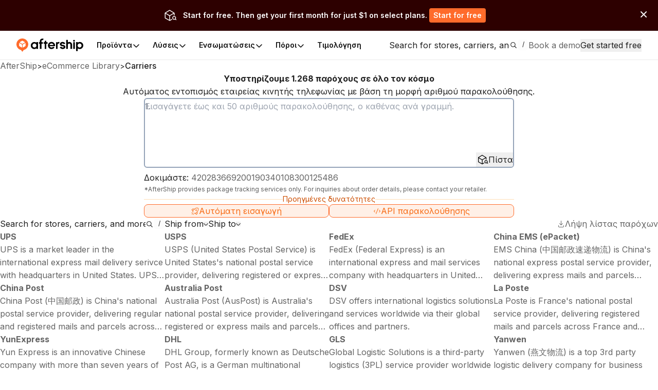

--- FILE ---
content_type: text/html; charset=utf-8
request_url: https://www.aftership.com/el/carriers
body_size: 125932
content:
<!DOCTYPE html><html lang="el" class="_3Ys1N9 V1mY0P LZEhBt _7X9vwn"><head><script>(function(w,i,g){w[g]=w[g]||[];if(typeof w[g].push=='function')w[g].push(i)})
(window,'GTM-5BRWNN25','google_tags_first_party');</script><script>(function(w,d,s,l){w[l]=w[l]||[];(function(){w[l].push(arguments);})('set', 'developer_id.dY2E1Nz', true);
		var f=d.getElementsByTagName(s)[0],
		j=d.createElement(s);j.async=true;j.src='/metrics/';
		f.parentNode.insertBefore(j,f);
		})(window,document,'script','dataLayer');</script><meta charSet="utf-8"/><meta name="viewport" content="width=device-width, initial-scale=1, maximum-scale=5"/><link rel="preload" as="image" href="https://files.am-usercontent.com/notification-center/834ce3eeaa2b41eeb5532139fc123f80/aftership_tracking_70b043ee-5a29-4262-8b00-8f4aa2dac7da.png"/><link rel="stylesheet" href="https://websites.am-static.com/ecommerce/_next/static/css/7615f5fc04de7153.css" crossorigin="anonymous" data-precedence="next"/><link rel="stylesheet" href="https://websites.am-static.com/ecommerce/_next/static/css/2e9f57df52853d9d.css" crossorigin="anonymous" data-precedence="next"/><link rel="stylesheet" href="https://websites.am-static.com/ecommerce/_next/static/css/550d82346ec8d8c8.css" crossorigin="anonymous" data-precedence="next"/><link rel="stylesheet" href="https://websites.am-static.com/ecommerce/_next/static/css/83bee0dd216280e8.css" crossorigin="anonymous" data-precedence="next"/><link rel="stylesheet" href="https://websites.am-static.com/ecommerce/_next/static/css/6a0bd6ae32b114a9.css" crossorigin="anonymous" data-precedence="next"/><link rel="stylesheet" href="https://websites.am-static.com/ecommerce/_next/static/css/9fd17a92a6ad4365.css" crossorigin="anonymous" data-precedence="next"/><link rel="stylesheet" href="https://websites.am-static.com/ecommerce/_next/static/css/79b9e8aa42f77978.css" crossorigin="anonymous" data-precedence="next"/><link rel="stylesheet" href="https://websites.am-static.com/ecommerce/_next/static/css/6219e0d2c89f196f.css" crossorigin="anonymous" data-precedence="next"/><link rel="stylesheet" href="https://websites.am-static.com/ecommerce/_next/static/css/f05d622f54bee7f3.css" crossorigin="anonymous" data-precedence="next"/><link rel="preload" as="script" fetchPriority="low" href="https://websites.am-static.com/ecommerce/_next/static/chunks/webpack-2371577487e665cb.js" crossorigin=""/><script src="https://websites.am-static.com/ecommerce/_next/static/chunks/7d90b5f6-f40d0694a0e809b3.js" async="" crossorigin=""></script><script src="https://websites.am-static.com/ecommerce/_next/static/chunks/7864-06649b7e363baa96.js" async="" crossorigin=""></script><script src="https://websites.am-static.com/ecommerce/_next/static/chunks/main-app-b4f32769db982921.js" async="" crossorigin=""></script><script src="https://websites.am-static.com/ecommerce/_next/static/chunks/app/layout-e8e4aa5d2e8e4c10.js" async="" crossorigin=""></script><script src="https://websites.am-static.com/ecommerce/_next/static/chunks/23a0b913-7d9962d27d65e32d.js" async="" crossorigin=""></script><script src="https://websites.am-static.com/ecommerce/_next/static/chunks/5753-0e01d8c721e04db9.js" async="" crossorigin=""></script><script src="https://websites.am-static.com/ecommerce/_next/static/chunks/5316-04d7572baf6d012e.js" async="" crossorigin=""></script><script src="https://websites.am-static.com/ecommerce/_next/static/chunks/227-684c208bb4371eb2.js" async="" crossorigin=""></script><script src="https://websites.am-static.com/ecommerce/_next/static/chunks/5504-6d08099137f9be8e.js" async="" crossorigin=""></script><script src="https://websites.am-static.com/ecommerce/_next/static/chunks/1866-500b7b7e5da6b9ae.js" async="" crossorigin=""></script><script src="https://websites.am-static.com/ecommerce/_next/static/chunks/6038-39a7897d57662613.js" async="" crossorigin=""></script><script src="https://websites.am-static.com/ecommerce/_next/static/chunks/1181-cda1688b6198cbc8.js" async="" crossorigin=""></script><script src="https://websites.am-static.com/ecommerce/_next/static/chunks/app/(pages)/layout-77a0e2afdf7f9d7a.js" async="" crossorigin=""></script><script src="https://websites.am-static.com/ecommerce/_next/static/chunks/app/(pages)/%5Blocale%5D/layout-d6be607fef832108.js" async="" crossorigin=""></script><script src="https://websites.am-static.com/ecommerce/_next/static/chunks/app/(pages)/error-8cce7fd3cd8cb660.js" async="" crossorigin=""></script><script src="https://websites.am-static.com/ecommerce/_next/static/chunks/2260-189a48eb119c7f07.js" async="" crossorigin=""></script><script src="https://websites.am-static.com/ecommerce/_next/static/chunks/9150-f3725c7679ecfb8c.js" async="" crossorigin=""></script><script src="https://websites.am-static.com/ecommerce/_next/static/chunks/6348-fa17188fc870510d.js" async="" crossorigin=""></script><script src="https://websites.am-static.com/ecommerce/_next/static/chunks/3626-23b9c3e005c31deb.js" async="" crossorigin=""></script><script src="https://websites.am-static.com/ecommerce/_next/static/chunks/2080-1affadbcbdadd2a0.js" async="" crossorigin=""></script><script src="https://websites.am-static.com/ecommerce/_next/static/chunks/9154-f7089960ec023e38.js" async="" crossorigin=""></script><script src="https://websites.am-static.com/ecommerce/_next/static/chunks/5612-f2d4a5cb72241c85.js" async="" crossorigin=""></script><script src="https://websites.am-static.com/ecommerce/_next/static/chunks/1210-4195ec0e7724b600.js" async="" crossorigin=""></script><script src="https://websites.am-static.com/ecommerce/_next/static/chunks/7394-28bab940a444aeb4.js" async="" crossorigin=""></script><script src="https://websites.am-static.com/ecommerce/_next/static/chunks/8478-861414b8af47eccf.js" async="" crossorigin=""></script><script src="https://websites.am-static.com/ecommerce/_next/static/chunks/8622-82aa4033b93936ba.js" async="" crossorigin=""></script><script src="https://websites.am-static.com/ecommerce/_next/static/chunks/1584-f9bfa8776f9007fd.js" async="" crossorigin=""></script><script src="https://websites.am-static.com/ecommerce/_next/static/chunks/3686-32c6852fc02ae2a5.js" async="" crossorigin=""></script><script src="https://websites.am-static.com/ecommerce/_next/static/chunks/7872-ae98400c2ab55914.js" async="" crossorigin=""></script><script src="https://websites.am-static.com/ecommerce/_next/static/chunks/3625-cf2657af09b35bbc.js" async="" crossorigin=""></script><script src="https://websites.am-static.com/ecommerce/_next/static/chunks/8409-c8de25bdff9d463d.js" async="" crossorigin=""></script><script src="https://websites.am-static.com/ecommerce/_next/static/chunks/5728-88e93cc2d6dde331.js" async="" crossorigin=""></script><script src="https://websites.am-static.com/ecommerce/_next/static/chunks/app/(pages)/%5Blocale%5D/carriers/page-f0a2b6a53f787193.js" async="" crossorigin=""></script><link rel="preload" href="https://www.googletagmanager.com/gtm.js?id=GTM-PRV3TML&amp;l=dataLayer" as="script"/><meta name="next-size-adjust" content=""/><link rel="preconnect" href="https://fonts.gstatic.com"/><link rel="preconnect" href="https://websites.am-static.com"/><link rel="preconnect" href="https://a.storyblok.com"/><link rel="preconnect" href="https://sdks.am-static.com"/><link rel="preconnect" href="https://www.googletagmanager.com"/><link rel="preconnect" href="https://www.google-analytics.com"/><link rel="preconnect" href="https://www.google.com"/><link rel="preconnect" href="https://www.gstatic.com"/><link rel="preconnect" href="https://js.hsforms.net"/><link rel="preconnect" href="https://forms.hsforms.com"/><meta name="theme-color" content="#ff6b2b"/><title>Υποστήριξη 1268 Carriers  - AfterShip</title><meta name="description" content="Προβολή και λήψη της λίστας εταιρειών του AfterShip. Υποστηρίζει USPS, FedEx, DHL, UPS, TNT, EMS, παρακολούθηση ePacket και άλλα"/><meta name="application-name" content="eCommerce Library"/><link rel="author" href="https://ecommerce.aftership.com/"/><meta name="author" content="AfterShip Growth Team"/><link rel="manifest" href="/manifest.webmanifest"/><meta name="mobile-web-app-capable" content="yes"/><meta name="msapplication-config" content="https://www.aftership.com/browserconfig.xml"/><meta name="msapplication-TileImage" content="https://www.aftership.com/mstile-144x144.png"/><meta name="msapplication-TileColor" content="#fff"/><meta name="msapplication-navbutton-color" content="#ff6b2b"/><link rel="canonical" href="https://www.aftership.com/el/carriers"/><link rel="alternate" hrefLang="x-default" href="https://www.aftership.com/carriers"/><link rel="alternate" hrefLang="en" href="https://www.aftership.com/carriers"/><link rel="alternate" hrefLang="es" href="https://www.aftership.com/es/carriers"/><link rel="alternate" hrefLang="fr" href="https://www.aftership.com/fr/carriers"/><link rel="alternate" hrefLang="de" href="https://www.aftership.com/de/carriers"/><link rel="alternate" hrefLang="it" href="https://www.aftership.com/it/carriers"/><link rel="alternate" hrefLang="nl" href="https://www.aftership.com/nl/carriers"/><link rel="alternate" hrefLang="ru" href="https://www.aftership.com/ru/carriers"/><link rel="alternate" hrefLang="zh-Hant" href="https://www.aftership.com/zh-hant/carriers"/><link rel="alternate" hrefLang="ja" href="https://www.aftership.com/ja/carriers"/><link rel="alternate" hrefLang="pt" href="https://www.aftership.com/pt/carriers"/><link rel="alternate" hrefLang="vi" href="https://www.aftership.com/vi/carriers"/><link rel="alternate" hrefLang="zh-Hans" href="https://www.aftership.com/zh-hans/carriers"/><link rel="alternate" hrefLang="sv" href="https://www.aftership.com/sv/carriers"/><link rel="alternate" hrefLang="ar" href="https://www.aftership.com/ar/carriers"/><link rel="alternate" hrefLang="hi" href="https://www.aftership.com/hi/carriers"/><link rel="alternate" hrefLang="he" href="https://www.aftership.com/he/carriers"/><link rel="alternate" hrefLang="el" href="https://www.aftership.com/el/carriers"/><link rel="alternate" hrefLang="id" href="https://www.aftership.com/id/carriers"/><link rel="alternate" hrefLang="pl" href="https://www.aftership.com/pl/carriers"/><link rel="alternate" hrefLang="th" href="https://www.aftership.com/th/carriers"/><link rel="alternate" hrefLang="tr" href="https://www.aftership.com/tr/carriers"/><link rel="alternate" hrefLang="ko" href="https://www.aftership.com/ko/carriers"/><link rel="alternate" hrefLang="fi" href="https://www.aftership.com/fi/carriers"/><link rel="alternate" hrefLang="ro" href="https://www.aftership.com/ro/carriers"/><link rel="alternate" hrefLang="da" href="https://www.aftership.com/da/carriers"/><link rel="alternate" hrefLang="hr" href="https://www.aftership.com/hr/carriers"/><link rel="alternate" hrefLang="ca" href="https://www.aftership.com/ca/carriers"/><link rel="alternate" hrefLang="bg" href="https://www.aftership.com/bg/carriers"/><link rel="alternate" hrefLang="cs" href="https://www.aftership.com/cs/carriers"/><link rel="alternate" hrefLang="lt" href="https://www.aftership.com/lt/carriers"/><link rel="alternate" hrefLang="uk" href="https://www.aftership.com/uk/carriers"/><link rel="alternate" hrefLang="nb" href="https://www.aftership.com/nb/carriers"/><link rel="alternate" hrefLang="hu" href="https://www.aftership.com/hu/carriers"/><link rel="alternate" hrefLang="sl" href="https://www.aftership.com/sl/carriers"/><link rel="alternate" hrefLang="ms" href="https://www.aftership.com/ms/carriers"/><link rel="alternate" hrefLang="et" href="https://www.aftership.com/et/carriers"/><link rel="alternate" hrefLang="lv" href="https://www.aftership.com/lv/carriers"/><link rel="alternate" hrefLang="sr" href="https://www.aftership.com/sr/carriers"/><link rel="alternate" hrefLang="sk" href="https://www.aftership.com/sk/carriers"/><meta name="mobile-web-app-capable" content="yes"/><meta name="apple-mobile-web-app-title" content="eCommerce Library"/><meta name="apple-mobile-web-app-status-bar-style" content="default"/><meta property="og:title" content="Υποστήριξη 1268 Carriers  - AfterShip"/><meta property="og:description" content="Προβολή και λήψη της λίστας εταιρειών του AfterShip. Υποστηρίζει USPS, FedEx, DHL, UPS, TNT, EMS, παρακολούθηση ePacket και άλλα"/><meta property="og:url" content="https://www.aftership.com/carriers"/><meta property="og:image" content="https://s3.amazonaws.com/assets.aftership.com/img/aftership_facebook_share_thumbnail.png"/><meta property="og:type" content="website"/><meta name="twitter:card" content="summary_large_image"/><meta name="twitter:site" content="@aftership"/><meta name="twitter:title" content="Υποστήριξη 1268 Carriers  - AfterShip"/><meta name="twitter:description" content="Προβολή και λήψη της λίστας εταιρειών του AfterShip. Υποστηρίζει USPS, FedEx, DHL, UPS, TNT, EMS, παρακολούθηση ePacket και άλλα"/><meta name="twitter:image" content="https://s3.amazonaws.com/assets.aftership.com/img/aftership_facebook_share_thumbnail.png"/><link rel="icon" href="https://websites.am-static.com/assets/brands/glyph/aftership-colored.svg" type="image/svg+xml"/><link rel="alternate icon" href="https://websites.am-static.com/assets/brands/glyph/aftership-colored.png" type="image/png" sizes="32x32"/><link rel="apple-touch-icon" href="https://www.aftership.com/apple-touch-icon-180x180.png" sizes="180x180"/><link rel="apple-touch-icon" href="https://www.aftership.com/apple-touch-icon-1024x1024.png" sizes="1024x1024"/><script src="https://websites.am-static.com/ecommerce/_next/static/chunks/polyfills-42372ed130431b0a.js" crossorigin="anonymous" noModule=""></script></head><body><script>((a,b,c,d,e,f,g,h)=>{let i=document.documentElement,j=["light","dark"];function k(b){var c;(Array.isArray(a)?a:[a]).forEach(a=>{let c="class"===a,d=c&&f?e.map(a=>f[a]||a):e;c?(i.classList.remove(...d),i.classList.add(b)):i.setAttribute(a,b)}),c=b,h&&j.includes(c)&&(i.style.colorScheme=c)}if(d)k(d);else try{let a=localStorage.getItem(b)||c,d=g&&"system"===a?window.matchMedia("(prefers-color-scheme: dark)").matches?"dark":"light":a;k(d)}catch(a){}})("class","theme","system",null,["light","dark"],null,true,true)</script><div data-is-root-theme="true" data-accent-color="orange" data-gray-color="slate" data-has-background="true" data-panel-background="solid" data-radius="small" data-scaling="100%" class="radix-themes"><div class="_18e38 _fb5fc"><a href="#content" class="visually-hidden" style="position:absolute;height:1px;width:1px;overflow:hidden;clip:rect(1px, 1px, 1px, 1px);color:red">Skip to main content</a><aside class="_b0c59" id="InstallAppBar"><div role="button" aria-label="Close" tabindex="0"><svg width="12" height="12" viewBox="0 0 20 20" fill="none" xmlns="http://www.w3.org/2000/svg" class="_ccb20"><path d="M11.7673 9.99978L19.6335 2.13355C19.8679 1.89917 19.9996 1.58128 19.9996 1.24981C19.9996 0.918338 19.8679 0.600445 19.6335 0.36606C19.3991 0.131676 19.0812 0 18.7498 0C18.4183 0 18.1004 0.131676 17.866 0.36606L9.99978 8.23229L2.13355 0.36606C2.0175 0.250005 1.87972 0.157945 1.72809 0.0951362C1.57645 0.0323275 1.41393 0 1.24981 0C1.08568 0 0.923161 0.0323275 0.771527 0.0951362C0.619893 0.157945 0.482116 0.250005 0.36606 0.36606C0.131676 0.600445 0 0.918338 0 1.24981C0 1.58128 0.131676 1.89917 0.36606 2.13355L8.23229 9.99978L0.36606 17.866C0.131676 18.1004 0 18.4183 0 18.7498C0 19.0812 0.131676 19.3991 0.36606 19.6335C0.600445 19.8679 0.918338 19.9996 1.24981 19.9996C1.58128 19.9996 1.89917 19.8679 2.13355 19.6335L9.99978 11.7673L17.866 19.6335C17.9818 19.75 18.1195 19.8424 18.2712 19.9055C18.4229 19.9686 18.5855 20.001 18.7498 20.001C18.914 20.001 19.0767 19.9686 19.2283 19.9055C19.38 19.8424 19.5177 19.75 19.6335 19.6335C19.7497 19.5175 19.8419 19.3798 19.9047 19.2281C19.9676 19.0765 20 18.9139 20 18.7498C20 18.5856 19.9676 18.423 19.9047 18.2714C19.8419 18.1197 19.7497 17.982 19.6335 17.866L11.7673 9.99978Z" fill="#666"></path></svg></div><a href="https://link.aftership.com/7TZA" target="_blank" rel="noopener" class="_511e8"><div class="_448db" role="img"></div><div class="_6f7b7">AfterShip Package Tracker</div><div class="_27c20">View</div></a><script>
try {
	const isClosed = sessionStorage.getItem('showBanner-InstallAppBar');
	if (isClosed === 'true') {
		document.getElementById('InstallAppBar').style.display = 'none';
	} 
} catch (error) {
	console.error('InstallAppBar get close status error:', error);
}
</script></aside><div class="www-ntc-top-banner" id="34da3eaa753947da9d62f68b5ad2eb8b" style="width:100%;height:auto;min-height:60px;padding:16px 20px;background-color:#2d0000" aria-label="top banner background image"><div class="www-ntc-top-banner-content"><img src="https://files.am-usercontent.com/notification-center/834ce3eeaa2b41eeb5532139fc123f80/aftership_tracking_70b043ee-5a29-4262-8b00-8f4aa2dac7da.png" alt="top banner main image" class="www-ntc-top-banner-content-left"/><div class="www-ntc-top-banner-content-right" style="color:#FFFFFF"><div class="www-ntc-top-banner-content-right-title">Start for free. Then get your first month for just $1 on select plans.</div><div class="www-ntc-top-banner-content-right-button"><style data-emotion="css 1w7cj8n">.css-1w7cj8n{color:#FFFFFF;background-color:#FF6B2B;border:unset;padding:0 8px;display:-webkit-inline-box;display:-webkit-inline-flex;display:-ms-inline-flexbox;display:inline-flex;-webkit-align-items:center;-webkit-box-align:center;-ms-flex-align:center;align-items:center;-webkit-box-pack:center;-ms-flex-pack:center;-webkit-justify-content:center;justify-content:center;-webkit-transition:background-color 0.3s,color 0.3s;transition:background-color 0.3s,color 0.3s;border-radius:4px;font-weight:600;font-size:14px;cursor:pointer;-webkit-text-decoration:unset;text-decoration:unset;text-wrap:no-wrap;}.css-1w7cj8n .arrow path{stroke:#FFFFFF;-webkit-transition:stroke 0.3s;transition:stroke 0.3s;}.css-1w7cj8n:hover{background-color:color-mix(
			in lch,
			#FF6B2B 80%,
			#ffffff
		)!important;color:#FFFFFF;}</style><a href="https://www.aftership.com/sso/authorize?continue=register&amp;pd=tracking&amp;as_signup_cta=top-banner" class="css-1w7cj8n"><span>Start for free</span></a></div></div></div><div class="www-ntc-top-banner-normal-close"><svg width="20" height="20" viewBox="0 0 20 20" fill="none" xmlns="http://www.w3.org/2000/svg" class="www-ntc-close-button"><path fill-rule="evenodd" clip-rule="evenodd" d="M4.33723 15.8426C3.97111 15.4765 3.97111 14.8829 4.33723 14.5168L14.5171 4.33687C14.8832 3.97076 15.4768 3.97076 15.843 4.33687C16.2091 4.70299 16.2091 5.29658 15.843 5.6627L5.66305 15.8426C5.29694 16.2087 4.70335 16.2087 4.33723 15.8426Z" fill="white"></path><path fill-rule="evenodd" clip-rule="evenodd" d="M15.8431 15.841C15.477 16.2071 14.8834 16.2071 14.5173 15.841L4.33736 5.66109C3.97125 5.29498 3.97125 4.70138 4.33736 4.33527C4.70348 3.96915 5.29707 3.96915 5.66319 4.33527L15.8431 14.5152C16.2092 14.8813 16.2092 15.4749 15.8431 15.841Z" fill="white"></path></svg></div></div><script>
try {
	const isClosed = sessionStorage.getItem('top_banner_close_status_34da3eaa753947da9d62f68b5ad2eb8b');
	if (isClosed === 'true') {
		document.getElementById('34da3eaa753947da9d62f68b5ad2eb8b').style.display = 'none';
	} 

	const topBanner = document.querySelector('.www-ntc-top-banner');
	if(topBanner && false) {
		const topBannerHeight = topBanner?.clientHeight + 'px';
		document.documentElement.style.setProperty('--push-center-top-banner-height', topBannerHeight);
	}
	
} catch (error) {
	console.error('top banner get close status error:', error);
}
</script><div class="_47c23 navigation" style="--menu-count:5"><div class="_c21d1 rRD60H _35743"><div style="max-width:var(--container-max-width);width:100%"><div class="_2a971 _83d53 _f4543 _e4160 _ef9d6 _5d266" style="overflow:hidden"><div class="stack-item _3cd08 _5d266"><div class="_2a971 _83d53 _e4160 _5d266" style="gap:32px"><div class="stack-item _3cd08 _5d266"><a href="https://www.aftership.com/el/?as_source=www.aftership.com%2Fel%2Fcarriers" class="_29b64" aria-label="AfterShip" style="background-image:var(--logo-background);background-size:contain;background-position:left;background-repeat:no-repeat;height:26px;width:140px;display:block;box-sizing:border-box"></a></div><div class="stack-item _3cd08 _5d266"><div class="_2a971 _82baa _e4160 _5d266"><div class="stack-item _3cd08 _5d266"><nav aria-label="Main" data-orientation="horizontal" dir="ltr" class="_4af62"><div style="position:relative"><ul data-orientation="horizontal" class="_ea2d5" dir="ltr"><li><button id="radix-_R_pb59fdb_-trigger-Προϊόντα" data-state="closed" aria-expanded="false" aria-controls="radix-_R_pb59fdb_-content-Προϊόντα" class="_1d2b8" data-radix-collection-item=""><p class="">Προϊόντα</p><svg width="16" height="16" viewBox="0 0 16 16" fill="none" xmlns="http://www.w3.org/2000/svg" class="_f03ae"><path d="M3 6L7.82322 10.8232C7.92085 10.9209 8.07915 10.9209 8.17678 10.8232L13 6" stroke="black" stroke-width="1.5" stroke-linecap="round"></path></svg></button><div id="radix-_R_pb59fdb_-content-Προϊόντα" aria-labelledby="radix-_R_pb59fdb_-trigger-Προϊόντα" data-orientation="horizontal" data-state="closed" class="_138f6" aria-hidden="true" style="pointer-events:none" dir="ltr"><div style="grid-template-columns:1fr auto" class="_1b15d"><div><div style="margin-right:24px;grid-template-columns:828fr 452fr" class="_1b15d"><ul class="_d3c1f" style="list-style:none"><div><div class="_2a971 _82baa _5d266"><div class="stack-item _3cd08 _5d266"><p class="_569f2 font-weight-bold _3d33b">ΣΟΥΙΤΑ ΜΕΤΑ ΤΗΝ ΑΓΟΡΑ</p></div></div><div style="padding-left:0;list-style:none;gap:24px;grid-template-columns:280fr 250fr 250fr" class="_1b15d"><li><a href="https://www.aftership.com/el/tracking?as_source=www.aftership.com%2Fel%2Fcarriers&amp;as_source_cta=top-nav-Tracking" class="_c030c _29b64" data-cat-target="top-nav-Tracking"><div style="align-items:start;grid-template-columns:auto 1fr;gap:8px" class="_1b15d _27419"><div id="lazy-load-image" style="width:24px;height:24px;background-image:url(https://websites.am-static.com/assets/brands/glyph/aftership_tracking.svg);background-size:cover;background-position:center;background-repeat:no-repeat" title="Tracking"></div><p class="_bede6" style="font-weight:600">Tracking</p></div><p class="_51d7f">Λογισμικό παρακολούθησης αποστολών</p></a></li><li><a href="https://www.aftership.com/el/returns?as_source=www.aftership.com%2Fel%2Fcarriers&amp;as_source_cta=top-nav-Returns" class="_c030c _29b64" data-cat-target="top-nav-Returns"><div style="align-items:start;grid-template-columns:auto 1fr;gap:8px" class="_1b15d _27419"><div id="lazy-load-image" style="width:24px;height:24px;background-image:url(https://websites.am-static.com/assets/brands/glyph/aftership_returns.svg);background-size:cover;background-position:center;background-repeat:no-repeat" title="Returns"></div><p class="_bede6" style="font-weight:600">Returns</p></div><p class="_51d7f">Λογισμικό διαχείρισης Returns</p></a></li><li><a href="https://www.aftership.com/el/shipping?as_source=www.aftership.com%2Fel%2Fcarriers&amp;as_source_cta=top-nav-Shipping" class="_c030c _29b64" data-cat-target="top-nav-Shipping"><div style="align-items:start;grid-template-columns:auto 1fr;gap:8px" class="_1b15d _27419"><div id="lazy-load-image" style="width:24px;height:24px;background-image:url(https://websites.am-static.com/assets/brands/glyph/aftership_shipping.svg);background-size:cover;background-position:center;background-repeat:no-repeat" title="Εγγύηση"></div><p class="_bede6" style="font-weight:600">Εγγύηση</p></div><p class="_51d7f">Λογισμικό διαχείρισης Warranty</p></a></li><li><a href="https://www.aftership.com/el/edd?as_source=www.aftership.com%2Fel%2Fcarriers&amp;as_source_cta=top-nav-AI+EDD" class="_c030c _29b64" data-cat-target="top-nav-AI EDD"><div style="align-items:start;grid-template-columns:auto 1fr;gap:8px" class="_1b15d _27419"><div id="lazy-load-image" style="width:24px;height:24px;background-image:url(https://websites.am-static.com/assets/brands/glyph/aftership_edd.svg);background-size:cover;background-position:center;background-repeat:no-repeat" title="AI EDD"></div><p class="_bede6" style="font-weight:600">AI EDD</p></div><p class="_51d7f">Λογισμικό πρόβλεψης παράδοσης με τεχνητή νοημοσύνη</p></a></li><li><a href="https://www.aftership.com/el/warranty?as_source=www.aftership.com%2Fel%2Fcarriers&amp;as_source_cta=top-nav-Warranty" class="_c030c _29b64" data-cat-target="top-nav-Warranty"><div style="align-items:start;grid-template-columns:auto 1fr;gap:8px" class="_1b15d _27419"><div id="lazy-load-image" style="width:24px;height:24px;background-image:url(https://websites.am-static.com/assets/brands/glyph/aftership_warranty.svg);background-size:cover;background-position:center;background-repeat:no-repeat" title="Εγγύηση"></div><p class="_bede6" style="font-weight:600">Εγγύηση</p></div><p class="_51d7f">Λογισμικό διαχείρισης Warranty</p></a></li></div></div></ul><ul class="_d3c1f" style="list-style:none"><div class="_f8a58" style="margin:0 64px"></div><div><div class="_2a971 _82baa _5d266"><div class="stack-item _3cd08 _5d266"><p class="_569f2 font-weight-bold _3d33b">ΣΥΝΔΕΣΜΟΣ ΓΙΑ ΑΓΟΡΕΣ</p></div></div><div style="padding-left:0;list-style:none;gap:24px;grid-template-columns:undefined" class="_1b15d"><li><a href="https://www.aftership.com/el/feed?as_source=www.aftership.com%2Fel%2Fcarriers&amp;as_source_cta=top-nav-Feed+for+TikTok+Shop" class="_c030c _29b64" data-cat-target="top-nav-Feed for TikTok Shop"><div style="align-items:start;grid-template-columns:auto 1fr;gap:8px" class="_1b15d _27419"><div id="lazy-load-image" style="width:24px;height:24px;background-image:url(https://a.storyblok.com/f/79434/24x24/518e924379/tiktok-shop.svg);background-size:cover;background-position:center;background-repeat:no-repeat" title="Feed για το TikTok Shop"></div><p class="_bede6" style="font-weight:600">Feed για το TikTok Shop</p></div><p class="_51d7f">Λογισμικό διαχείρισης καταστημάτων TikTok</p></a></li><li><a href="https://www.aftership.com/el/lp/reach-shein-marketplace?as_source=www.aftership.com%2Fel%2Fcarriers&amp;as_source_cta=top-nav-Feed+for+SHEIN+Marketplace" class="_c030c _29b64" data-cat-target="top-nav-Feed for SHEIN Marketplace"><div style="align-items:start;grid-template-columns:auto 1fr;gap:8px" class="_1b15d _27419"><div id="lazy-load-image" style="width:24px;height:24px;background-image:url(https://a.storyblok.com/f/79434/24x24/58c061f634/shein.svg);background-size:cover;background-position:center;background-repeat:no-repeat" title="Feed για το Marketplace της SHEIN"></div><p class="_bede6" style="font-weight:600">Feed για το Marketplace της SHEIN</p></div><p class="_51d7f">Λογισμικό διαχείρισης αγοράς SHEIN</p></a></li></div></div></ul></div></div></div><a href="https://www.aftership.com/el/ai?as_source=www.aftership.com%2Fel%2Fcarriers&amp;as_source_cta=top-nav-bottom-AfterShip+Intelligence" class="_d4886 _29b64" data-cat-target="top-nav-bottom-AfterShip Intelligence"><div class="_09d66"><div class="_3d33b"><span><img style="object-fit:cover;width:24px;height:24px" src="//a.storyblok.com/f/79434/29x28/b89945f3ce/topbar-ai-home-page-icon.svg" alt="//a.storyblok.com/f/79434/29x28/b89945f3ce/topbar-ai-home-page-icon.svg" loading="lazy"/></span><span class="_4ce24">AfterShip Πληροφορίες</span></div><div><span class="_5c70a">Ευφυής ηλεκτρονική εμπορική πληροφόρηση με τεχνητή νοημοσύνη για εξαιρετικές εμπειρίες πελατών</span></div></div></a></div></li><li><button id="radix-_R_pb59fdb_-trigger-Λύσεις" data-state="closed" aria-expanded="false" aria-controls="radix-_R_pb59fdb_-content-Λύσεις" class="_1d2b8" data-radix-collection-item=""><p class="">Λύσεις</p><svg width="16" height="16" viewBox="0 0 16 16" fill="none" xmlns="http://www.w3.org/2000/svg" class="_f03ae"><path d="M3 6L7.82322 10.8232C7.92085 10.9209 8.07915 10.9209 8.17678 10.8232L13 6" stroke="black" stroke-width="1.5" stroke-linecap="round"></path></svg></button><div id="radix-_R_pb59fdb_-content-Λύσεις" aria-labelledby="radix-_R_pb59fdb_-trigger-Λύσεις" data-orientation="horizontal" data-state="closed" class="_138f6" aria-hidden="true" style="pointer-events:none" dir="ltr"><div style="grid-template-columns:1fr auto" class="_1b15d"><div><div style="margin-right:24px;grid-template-columns:1fr 1.23fr" class="_1b15d"><ul class="_d3c1f" style="list-style:none"><div><div class="_2a971 _82baa _5d266"><div class="stack-item _3cd08 _5d266"><p class="_569f2 font-weight-bold _3d33b">ΒΙΟΜΗΧΑΝΙΕΣ</p></div></div><div style="padding-left:0;list-style:none;gap:24px" class="_1b15d _cd5a8"><li><a href="https://www.aftership.com/el/solutions/retail-brands?as_source=www.aftership.com%2Fel%2Fcarriers&amp;as_source_cta=top-nav-Branded+Retail" class="_c030c _29b64" data-cat-target="top-nav-Branded Retail"><div style="align-items:start;grid-template-columns:auto 1fr;gap:8px" class="_1b15d _27419"><div id="lazy-load-image" style="width:24px;height:24px;background-image:url(https://a.storyblok.com/f/79434/24x24/072bd201ea/cart.svg);background-size:cover;background-position:center;background-repeat:no-repeat" title="Λιανική πώληση επώνυμων προϊόντων"></div><p class="_bede6" style="font-weight:600">Λιανική πώληση επώνυμων προϊόντων</p></div><p class="_51d7f">Αυξήστε την αφοσίωση των πελατών με μια βελτιστοποιημένη εμπειρία μετά την αγορά.</p></a></li><li><a href="https://www.aftership.com/el/solutions/marketplace?as_source=www.aftership.com%2Fel%2Fcarriers&amp;as_source_cta=top-nav-Marketplace" class="_c030c _29b64" data-cat-target="top-nav-Marketplace"><div style="align-items:start;grid-template-columns:auto 1fr;gap:8px" class="_1b15d _27419"><div id="lazy-load-image" style="width:24px;height:24px;background-image:url(https://a.storyblok.com/f/79434/20x20/e2f25e7662/shop.svg);background-size:cover;background-position:center;background-repeat:no-repeat" title="Αγορά"></div><p class="_bede6" style="font-weight:600">Αγορά</p></div><p class="_51d7f">Βελτιώστε τη στρατηγική των μεταφορέων και διαχειριστείτε καλύτερα την απόδοση των πωλητών.</p></a></li><li><a href="https://www.aftership.com/el/solutions/logistics-3pl?as_source=www.aftership.com%2Fel%2Fcarriers&amp;as_source_cta=top-nav-Logistics+%26+3PL" class="_c030c _29b64" data-cat-target="top-nav-Logistics &amp; 3PL"><div style="align-items:start;grid-template-columns:auto 1fr;gap:8px" class="_1b15d _27419"><div id="lazy-load-image" style="width:24px;height:24px;background-image:url(https://a.storyblok.com/f/79434/24x24/fe79c5547d/express.svg);background-size:cover;background-position:center;background-repeat:no-repeat" title="Logistics &amp; 3PL"></div><p class="_bede6" style="font-weight:600">Logistics &amp; 3PL</p></div><p class="_51d7f">Μειώστε τα λειτουργικά έξοδα και ενισχύστε την εμπιστοσύνη με τους συνεργάτες σας στο λιανικό εμπόριο.</p></a></li></div></div></ul><ul class="_d3c1f" style="list-style:none"><div class="_f8a58" style="margin:0 40px"></div><div style="display:flex;gap:24px;flex-direction:column"><div><div class="_2a971 _82baa _5d266"><div class="stack-item _3cd08 _5d266"><p class="_569f2 font-weight-bold _3d33b">ΠΕΡΙΠΤΩΣΕΙΣ ΧΡΗΣΗΣ</p></div></div><div style="padding-left:0;list-style:none;gap:24px" class="_1b15d _cd5a8"><li><a href="https://www.aftership.com/el/parser?as_source=www.aftership.com%2Fel%2Fcarriers&amp;as_source_cta=top-nav-AI+email+parser" class="_c030c _29b64" data-cat-target="top-nav-AI email parser"><div style="align-items:start;grid-template-columns:auto 1fr;gap:8px" class="_1b15d _27419"><div id="lazy-load-image" style="width:24px;height:24px;background-image:url(https://a.storyblok.com/f/79434/24x24/394f1120fa/email-star.svg);background-size:cover;background-position:center;background-repeat:no-repeat" title="Αναλυτής email AI"></div><p class="_bede6" style="font-weight:600">Αναλυτής email AI</p></div><p class="_51d7f">Αναπτύξτε την επιχείρηση ηλεκτρονικού εμπορίου με πληροφορίες δεδομένων</p></a></li><li><a href="https://www.aftership.com/el/personalization?as_source=www.aftership.com%2Fel%2Fcarriers&amp;as_source_cta=top-nav-AI+product+discovery" class="_c030c _29b64" data-cat-target="top-nav-AI product discovery"><div style="align-items:start;grid-template-columns:auto 1fr;gap:8px" class="_1b15d _27419"><div id="lazy-load-image" style="width:24px;height:24px;background-image:url(https://a.storyblok.com/f/79434/24x24/90de11739b/search-ai.svg);background-size:cover;background-position:center;background-repeat:no-repeat" title="Ανακάλυψη προϊόντων Τεχνητής Νοημοσύνης"></div><p class="_bede6" style="font-weight:600">Ανακάλυψη προϊόντων Τεχνητής Νοημοσύνης</p></div><p class="_51d7f">Υπερ-εξατομικεύστε τις εμπειρίες αγορών</p></a></li></div></div><div><div class="_2a971 _82baa _5d266"><div class="stack-item _3cd08 _5d266"><p class="_569f2 font-weight-bold _3d33b">ΠΛΑΤΦΟΡΜΕΣ</p></div></div><div style="padding-left:0;list-style:none;gap:24px" class="_1b15d _cd5a8"><li><a href="https://www.aftership.com/el/solutions/shopify?as_source=www.aftership.com%2Fel%2Fcarriers&amp;as_source_cta=top-nav-Shopify" class="_c030c _29b64" data-cat-target="top-nav-Shopify"><div style="align-items:start;grid-template-columns:auto 1fr;gap:8px" class="_1b15d _27419"><div id="lazy-load-image" style="width:24px;height:24px;background-image:url(https://a.storyblok.com/f/79434/32x33/033b673fac/shopify.svg);background-size:cover;background-position:center;background-repeat:no-repeat" title="Shopify"></div><p class="_bede6" style="font-weight:600">Shopify</p></div><p class="_51d7f">Διατηρήστε τους πελάτες σας με την πάροδο του χρόνου μέσω της αλληλεπίδρασης μετά την αγορά στο κατάστημά σας στο Shopify.</p></a></li><li><a href="https://www.aftership.com/el/solutions/salesforce-commerce-cloud?as_source=www.aftership.com%2Fel%2Fcarriers&amp;as_source_cta=top-nav-Salesforce+Commerce+Cloud+%28SFCC%29" class="_c030c _29b64" data-cat-target="top-nav-Salesforce Commerce Cloud (SFCC)"><div style="align-items:start;grid-template-columns:auto 1fr;gap:8px" class="_1b15d _27419"><div id="lazy-load-image" style="width:24px;height:24px;background-image:url(https://a.storyblok.com/f/79434/24x24/4fac09a4c3/salesforce-commerce-cloud-logo.svg);background-size:cover;background-position:center;background-repeat:no-repeat" title="Salesforce Commerce Cloud (SFCC)"></div><p class="_bede6" style="font-weight:600">Salesforce Commerce Cloud (SFCC)</p></div><p class="_51d7f">Αυξήστε την αφοσίωση των πελατών με μια βελτιστοποιημένη εμπειρία μετά την αγορά.</p></a></li></div></div></div></ul></div></div><a href="https://www.aftership.com/el/apple-wallet-order-tracking?as_source=www.aftership.com%2Fel%2Fcarriers&amp;as_source_cta=top-nav-promotion-Seamless+Order+Tracking+in+Apple+Wallet" class="_6cbbd _29b64" data-cat-target="top-nav-promotion-Seamless Order Tracking in Apple Wallet"><div class="_2a971 _e5379 _83d53 _5d266" style="gap:12px"><div class="stack-item _3cd08 _5d266"><p class="_569f2">Απρόσκοπτη παρακολούθηση παραγγελιών στο Apple Wallet</p></div><div class="stack-item _3cd08 _5d266"><div class="_f3a12" id="lazy-load-image" style="width:100%;height:170px;background-image:url(https://a.storyblok.com/f/79434/1048x680/f387007973/apple-wallet-tracking-navbar.png/m//0x510/smart);background-size:cover;background-position:center;background-repeat:no-repeat" title="Απρόσκοπτη παρακολούθηση παραγγελιών στο Apple Wallet"></div></div><div class="stack-item _3cd08 _5d266"><p class="_e9620" style="font-size:12px">Οι αγοραστές σας μπορούν πλέον να προσθέσουν λεπτομέρειες παραγγελίας και να δουν πληροφορίες παρακολούθησης παραγγελίας στο Apple Wallet.</p></div><div class="stack-item _3cd08 _5d266"><p class="_e9620 _05ea9">Μάθετε περισσότερα</p></div></div></a></div></div></li><li><button id="radix-_R_pb59fdb_-trigger-Ενσωματώσεις" data-state="closed" aria-expanded="false" aria-controls="radix-_R_pb59fdb_-content-Ενσωματώσεις" class="_1d2b8" data-radix-collection-item=""><p class="">Ενσωματώσεις</p><svg width="16" height="16" viewBox="0 0 16 16" fill="none" xmlns="http://www.w3.org/2000/svg" class="_f03ae"><path d="M3 6L7.82322 10.8232C7.92085 10.9209 8.07915 10.9209 8.17678 10.8232L13 6" stroke="black" stroke-width="1.5" stroke-linecap="round"></path></svg></button><div id="radix-_R_pb59fdb_-content-Ενσωματώσεις" aria-labelledby="radix-_R_pb59fdb_-trigger-Ενσωματώσεις" data-orientation="horizontal" data-state="closed" class="_138f6" aria-hidden="true" style="pointer-events:none" dir="ltr"><div style="grid-template-columns:1fr auto" class="_1b15d"><div><div style="grid-template-columns:repeat(auto-fit, minmax(240px, 1fr))" class="_1b15d"><div><div class="_2a971 _82baa _5d266"><div class="stack-item _3cd08 _5d266"><p class="_569f2 font-weight-bold _16701">1.200+ μεταφορείς</p></div></div><ul class="_c8c5d" style="padding-left:0"><li><a href="https://www.aftership.com/el/integrations/carriers/fedex?as_source=www.aftership.com%2Fel%2Fcarriers&amp;as_source_cta=top-nav-FedEx" class="_c030c _29b64" data-cat-target="top-nav-FedEx"><div style="align-items:start;grid-template-columns:auto 1fr;gap:8px" class="_1b15d _27419"><div id="lazy-load-image" style="width:24px;height:24px;background-image:url(https://a.storyblok.com/f/79434/32x32/40bb1fe852/fedex.svg);background-size:cover;background-position:center;background-repeat:no-repeat" title="FedEx"></div><p class="_bede6" style="font-weight:400">FedEx</p></div></a></li><li><a href="https://www.aftership.com/el/integrations/carriers/ups?as_source=www.aftership.com%2Fel%2Fcarriers&amp;as_source_cta=top-nav-UPS" class="_c030c _29b64" data-cat-target="top-nav-UPS"><div style="align-items:start;grid-template-columns:auto 1fr;gap:8px" class="_1b15d _27419"><div id="lazy-load-image" style="width:24px;height:24px;background-image:url(https://a.storyblok.com/f/79434/x/0a0e8b9155/ups.svg);background-size:cover;background-position:center;background-repeat:no-repeat" title="UPS"></div><p class="_bede6" style="font-weight:400">UPS</p></div></a></li><li><a href="https://www.aftership.com/el/integrations/carriers/dhl?as_source=www.aftership.com%2Fel%2Fcarriers&amp;as_source_cta=top-nav-DHL" class="_c030c _29b64" data-cat-target="top-nav-DHL"><div style="align-items:start;grid-template-columns:auto 1fr;gap:8px" class="_1b15d _27419"><div id="lazy-load-image" style="width:24px;height:24px;background-image:url(https://a.storyblok.com/f/79434/x/06704b55d0/dhl.svg);background-size:cover;background-position:center;background-repeat:no-repeat" title="DHL"></div><p class="_bede6" style="font-weight:400">DHL</p></div></a></li><li><a href="https://www.aftership.com/el/integrations/carriers/usps?as_source=www.aftership.com%2Fel%2Fcarriers&amp;as_source_cta=top-nav-USPS" class="_c030c _29b64" data-cat-target="top-nav-USPS"><div style="align-items:start;grid-template-columns:auto 1fr;gap:8px" class="_1b15d _27419"><div id="lazy-load-image" style="width:24px;height:24px;background-image:url(https://a.storyblok.com/f/79434/512x512/e839d1ddf1/usps.svg);background-size:cover;background-position:center;background-repeat:no-repeat" title="VVNQW"></div><p class="_bede6" style="font-weight:400">VVNQW</p></div></a></li><li><a href="https://www.aftership.com/el/integrations/carriers/gls?as_source=www.aftership.com%2Fel%2Fcarriers&amp;as_source_cta=top-nav-GLS" class="_c030c _29b64" data-cat-target="top-nav-GLS"><div style="align-items:start;grid-template-columns:auto 1fr;gap:8px" class="_1b15d _27419"><div id="lazy-load-image" style="width:24px;height:24px;background-image:url(https://a.storyblok.com/f/79434/32x32/ca03873468/gls.svg);background-size:cover;background-position:center;background-repeat:no-repeat" title="ΓΛΣ"></div><p class="_bede6" style="font-weight:400">ΓΛΣ</p></div></a></li><a href="https://www.aftership.com/el/integrations/carriers?as_source=www.aftership.com%2Fel%2Fcarriers&amp;as_source_cta=top-nav-All+carriers" class="_16aad _29b64 _e027e" data-cat-target="top-nav-All carriers"><div class="_2a971 _d58bd _e4160 _5d266 _432e4"><div class="stack-item _3cd08 _5d266"><p class="_e9620">Όλοι οι πάροχοι</p></div><div class="stack-item _3cd08 _5d266"><div class="_32a0a">&gt;</div></div></div></a></ul></div><div><div class="_2a971 _82baa _5d266"><div class="stack-item _3cd08 _5d266"><p class="_569f2 font-weight-bold _16701">Πλατφόρμες ηλεκτρονικού εμπορίου</p></div></div><ul class="_c8c5d" style="padding-left:0"><li><a href="https://www.aftership.com/el/integrations/shopify?as_source=www.aftership.com%2Fel%2Fcarriers&amp;as_source_cta=top-nav-Shopify" class="_c030c _29b64" data-cat-target="top-nav-Shopify"><div style="align-items:start;grid-template-columns:auto 1fr;gap:8px" class="_1b15d _27419"><div id="lazy-load-image" style="width:24px;height:24px;background-image:url(https://a.storyblok.com/f/79434/29x32/48f96f2f94/shopify-logo.svg);background-size:cover;background-position:center;background-repeat:no-repeat" title="Shopify"></div><p class="_bede6" style="font-weight:400">Shopify</p></div></a></li><li><a href="https://www.aftership.com/el/integrations/sfcc?as_source=www.aftership.com%2Fel%2Fcarriers&amp;as_source_cta=top-nav-Salesforce" class="_c030c _29b64" data-cat-target="top-nav-Salesforce"><div style="align-items:start;grid-template-columns:auto 1fr;gap:8px" class="_1b15d _27419"><div id="lazy-load-image" style="width:24px;height:24px;background-image:url(https://a.storyblok.com/f/79434/32x33/8b5bb06aa9/salesforce.svg);background-size:cover;background-position:center;background-repeat:no-repeat" title="Salesforce"></div><p class="_bede6" style="font-weight:400">Salesforce</p></div></a></li><li><a href="https://www.aftership.com/el/integrations/magento-2?as_source=www.aftership.com%2Fel%2Fcarriers&amp;as_source_cta=top-nav-Magento+2" class="_c030c _29b64" data-cat-target="top-nav-Magento 2"><div style="align-items:start;grid-template-columns:auto 1fr;gap:8px" class="_1b15d _27419"><div id="lazy-load-image" style="width:24px;height:24px;background-image:url(https://a.storyblok.com/f/79434/x/531aedb4de/magento.svg);background-size:cover;background-position:center;background-repeat:no-repeat" title="Ματζέντο 2"></div><p class="_bede6" style="font-weight:400">Ματζέντο 2</p></div></a></li><li><a href="https://www.aftership.com/el/integrations/bigcommerce?as_source=www.aftership.com%2Fel%2Fcarriers&amp;as_source_cta=top-nav-BigCommerce" class="_c030c _29b64" data-cat-target="top-nav-BigCommerce"><div style="align-items:start;grid-template-columns:auto 1fr;gap:8px" class="_1b15d _27419"><div id="lazy-load-image" style="width:24px;height:24px;background-image:url(https://a.storyblok.com/f/79434/x/fb642fa04c/bigcommerce.svg);background-size:cover;background-position:center;background-repeat:no-repeat" title="BigCommerce"></div><p class="_bede6" style="font-weight:400">BigCommerce</p></div></a></li><li><a href="https://www.aftership.com/el/integrations/amazon?as_source=www.aftership.com%2Fel%2Fcarriers&amp;as_source_cta=top-nav-Amazon+Seller+Central" class="_c030c _29b64" data-cat-target="top-nav-Amazon Seller Central"><div style="align-items:start;grid-template-columns:auto 1fr;gap:8px" class="_1b15d _27419"><div id="lazy-load-image" style="width:24px;height:24px;background-image:url(https://a.storyblok.com/f/79434/x/f1dd34bda4/amazon.svg);background-size:cover;background-position:center;background-repeat:no-repeat" title="Κεντρικό Πωλητή Amazon"></div><p class="_bede6" style="font-weight:400">Κεντρικό Πωλητή Amazon</p></div></a></li><a href="https://www.aftership.com/el/integrations/search?category=ecommerce-platform&amp;as_source=www.aftership.com%2Fel%2Fcarriers&amp;as_source_cta=top-nav-All+eCommerce+platforms" class="_16aad _29b64 _e027e" data-cat-target="top-nav-All eCommerce platforms"><div class="_2a971 _d58bd _e4160 _5d266 _432e4"><div class="stack-item _3cd08 _5d266"><p class="_e9620">Όλες οι πλατφόρμες ηλεκτρονικού εμπορίου</p></div><div class="stack-item _3cd08 _5d266"><div class="_32a0a">&gt;</div></div></div></a></ul></div><div><div class="_2a971 _82baa _5d266"><div class="stack-item _3cd08 _5d266"><p class="_569f2 font-weight-bold _16701">Τεχνολογικοί συνεργάτες</p></div></div><ul class="_c8c5d" style="padding-left:0"><li><a href="https://www.aftership.com/el/integrations/klaviyo?as_source=www.aftership.com%2Fel%2Fcarriers&amp;as_source_cta=top-nav-Klaviyo" class="_c030c _29b64" data-cat-target="top-nav-Klaviyo"><div style="align-items:start;grid-template-columns:auto 1fr;gap:8px" class="_1b15d _27419"><div id="lazy-load-image" style="width:24px;height:24px;background-image:url(https://a.storyblok.com/f/135990/x/6db3d97beb/klaviyo.svg);background-size:cover;background-position:center;background-repeat:no-repeat" title="Κλαβίγιο"></div><p class="_bede6" style="font-weight:400">Κλαβίγιο</p></div></a></li><li><a href="https://www.aftership.com/el/integrations/attentive?as_source=www.aftership.com%2Fel%2Fcarriers&amp;as_source_cta=top-nav-Attentive" class="_c030c _29b64" data-cat-target="top-nav-Attentive"><div style="align-items:start;grid-template-columns:auto 1fr;gap:8px" class="_1b15d _27419"><div id="lazy-load-image" style="width:24px;height:24px;background-image:url(https://a.storyblok.com/f/135990/x/bf63b65397/attentive.svg);background-size:cover;background-position:center;background-repeat:no-repeat" title="Προσεκτικός"></div><p class="_bede6" style="font-weight:400">Προσεκτικός</p></div></a></li><li><a href="https://www.aftership.com/el/integrations/gorgias?as_source=www.aftership.com%2Fel%2Fcarriers&amp;as_source_cta=top-nav-Gorgias" class="_c030c _29b64" data-cat-target="top-nav-Gorgias"><div style="align-items:start;grid-template-columns:auto 1fr;gap:8px" class="_1b15d _27419"><div id="lazy-load-image" style="width:24px;height:24px;background-image:url(https://a.storyblok.com/f/135990/x/fbed0ecede/gorgias.svg);background-size:cover;background-position:center;background-repeat:no-repeat" title="Γοργίας"></div><p class="_bede6" style="font-weight:400">Γοργίας</p></div></a></li><li><a href="https://www.aftership.com/el/integrations/yotpo?as_source=www.aftership.com%2Fel%2Fcarriers&amp;as_source_cta=top-nav-Yotpo" class="_c030c _29b64" data-cat-target="top-nav-Yotpo"><div style="align-items:start;grid-template-columns:auto 1fr;gap:8px" class="_1b15d _27419"><div id="lazy-load-image" style="width:24px;height:24px;background-image:url(https://a.storyblok.com/f/79434/32x32/5e58d98760/yotpo-logo-favicon.svg);background-size:cover;background-position:center;background-repeat:no-repeat" title="Γιότπο"></div><p class="_bede6" style="font-weight:400">Γιότπο</p></div></a></li><li><a href="https://www.aftership.com/el/integrations/shipbob?as_source=www.aftership.com%2Fel%2Fcarriers&amp;as_source_cta=top-nav-Shipbob" class="_c030c _29b64" data-cat-target="top-nav-Shipbob"><div style="align-items:start;grid-template-columns:auto 1fr;gap:8px" class="_1b15d _27419"><div id="lazy-load-image" style="width:24px;height:24px;background-image:url(https://a.storyblok.com/f/135990/x/682374f951/shipbob.svg);background-size:cover;background-position:center;background-repeat:no-repeat" title="Σίπμπομπ"></div><p class="_bede6" style="font-weight:400">Σίπμπομπ</p></div></a></li><a href="https://www.aftership.com/el/integrations?as_source=www.aftership.com%2Fel%2Fcarriers&amp;as_source_cta=top-nav-All+technology+partners" class="_16aad _29b64 _e027e" data-cat-target="top-nav-All technology partners"><div class="_2a971 _d58bd _e4160 _5d266 _432e4"><div class="stack-item _3cd08 _5d266"><p class="_e9620">Όλοι οι τεχνολογικοί συνεργάτες</p></div><div class="stack-item _3cd08 _5d266"><div class="_32a0a">&gt;</div></div></div></a></ul></div></div></div><a href="https://www.aftership.com/el/bfcm-resources?utm_content=top-nav-integration-bfcm&amp;as_source=www.aftership.com%2Fel%2Fcarriers&amp;as_source_cta=top-nav-promotion-top-nav-intergrations-bfcm2025" class="_6cbbd _29b64" data-cat-target="top-nav-promotion-top-nav-intergrations-bfcm2025"><div class="_2a971 _e5379 _83d53 _5d266" style="gap:12px"><div class="stack-item _3cd08 _5d266"><p class="_569f2">Μετατρέψτε το χάος του BFCM σε ανάπτυξη καθ&#x27; όλη τη διάρκεια του έτους</p></div><div class="stack-item _3cd08 _5d266"><div class="_f3a12" id="lazy-load-image" style="width:100%;height:170px;background-image:url(https://a.storyblok.com/f/79434/756x510/85da5935d1/turn-bfcm-chaos-into-year-round-growth.png/m//0x510/smart);background-size:cover;background-position:center;background-repeat:no-repeat" title="Μετατρέψτε το χάος του BFCM σε ανάπτυξη καθ&#x27; όλη τη διάρκεια του έτους"></div></div><div class="stack-item _3cd08 _5d266"><p class="_e9620" style="font-size:12px">Προλάβετε τους κινδύνους αποστολής, αναπτυχθείτε με την αυτοματοποίηση και μετατρέψτε τους εποχιακούς αγοραστές σε πιστούς πελάτες με το AfterShip.</p></div><div class="stack-item _3cd08 _5d266"><p class="_e9620 _05ea9">Μάθετε περισσότερα</p></div></div></a></div></div></li><li><button id="radix-_R_pb59fdb_-trigger-Πόροι" data-state="closed" aria-expanded="false" aria-controls="radix-_R_pb59fdb_-content-Πόροι" class="_1d2b8" data-radix-collection-item=""><p class="">Πόροι</p><svg width="16" height="16" viewBox="0 0 16 16" fill="none" xmlns="http://www.w3.org/2000/svg" class="_f03ae"><path d="M3 6L7.82322 10.8232C7.92085 10.9209 8.07915 10.9209 8.17678 10.8232L13 6" stroke="black" stroke-width="1.5" stroke-linecap="round"></path></svg></button><div id="radix-_R_pb59fdb_-content-Πόροι" aria-labelledby="radix-_R_pb59fdb_-trigger-Πόροι" data-orientation="horizontal" data-state="closed" class="_138f6" aria-hidden="true" style="pointer-events:none" dir="ltr"><div style="grid-template-columns:1fr auto" class="_1b15d"><div><div style="grid-template-columns:repeat(auto-fit, minmax(240px, 1fr))" class="_1b15d"><div><div class="_2a971 _82baa _5d266"><div class="stack-item _3cd08 _5d266"><div id="lazy-load-image" style="width:24px;height:24px;background-image:url(https://a.storyblok.com/f/79434/24x24/ec6654640b/partners-icon.svg);background-size:cover;background-position:center;background-repeat:no-repeat" title="Συνεργάτες Icon"></div></div><div class="stack-item _3cd08 _5d266"><p class="_569f2 font-weight-bold _16701">Συνεργάτες</p></div></div><ul class="_c8c5d" style="padding-left:32px"><li><a href="https://www.aftership.com/el/partners?as_source=www.aftership.com%2Fel%2Fcarriers&amp;as_source_cta=top-nav-Become+a+partner" class="_c030c _29b64" data-cat-target="top-nav-Become a partner"><div class="_bede6">Γίνετε συνεργάτης</div></a></li><li><a href="https://www.aftership.com/el/partners/carrier-logistics-program?as_source=www.aftership.com%2Fel%2Fcarriers&amp;as_source_cta=top-nav-Carrier+partners" class="_c030c _29b64" data-cat-target="top-nav-Carrier partners"><div class="_bede6">Συνεργάτες μεταφορέων</div></a></li><li><a href="https://www.aftership.com/el/partners/technology-program?as_source=www.aftership.com%2Fel%2Fcarriers&amp;as_source_cta=top-nav-Technology+partners" class="_c030c _29b64" data-cat-target="top-nav-Technology partners"><div class="_bede6">Τεχνολογικοί συνεργάτες</div></a></li><li><a href="https://www.aftership.com/el/partners/agency-program?as_source=www.aftership.com%2Fel%2Fcarriers&amp;as_source_cta=top-nav-Agency+partners" class="_c030c _29b64" data-cat-target="top-nav-Agency partners"><div class="_bede6">Συνεργάτες πρακτορείων</div></a></li><li><a href="https://www.aftership.com/el/partners/technology-program?as_source=www.aftership.com%2Fel%2Fcarriers&amp;as_source_cta=top-nav-Platform+partners" class="_c030c _29b64" data-cat-target="top-nav-Platform partners"><div class="_bede6">Συνεργάτες πλατφόρμας</div></a></li></ul></div><div><div class="_2a971 _82baa _5d266"><div class="stack-item _3cd08 _5d266"><div id="lazy-load-image" style="width:24px;height:24px;background-image:url(https://a.storyblok.com/f/79434/24x24/fe5a945455/developer-icon.svg);background-size:cover;background-position:center;background-repeat:no-repeat" title="Προγραμματιστές Icon"></div></div><div class="stack-item _3cd08 _5d266"><p class="_569f2 font-weight-bold _16701">Προγραμματιστές</p></div></div><ul class="_c8c5d" style="padding-left:32px"><li><a href="https://www.aftership.com/el/integrations?as_source=www.aftership.com%2Fel%2Fcarriers&amp;as_source_cta=top-nav-Integrations" class="_c030c _29b64" data-cat-target="top-nav-Integrations"><div class="_bede6">Ενσωματώσεις</div></a></li><li><a href="https://www.aftership.com/el/docs/tracking?as_source=www.aftership.com%2Fel%2Fcarriers&amp;as_source_cta=top-nav-Tracking+API" class="_c030c _29b64" data-cat-target="top-nav-Tracking API"><div class="_bede6">API παρακολούθησης</div></a></li><li><a href="https://www.aftership.com/el/docs/returns?as_source=www.aftership.com%2Fel%2Fcarriers&amp;as_source_cta=top-nav-Returns+API" class="_c030c _29b64" data-cat-target="top-nav-Returns API"><div class="_bede6">API Returns</div></a></li><li><a href="https://www.aftership.com/el/docs/shipping?as_source=www.aftership.com%2Fel%2Fcarriers&amp;as_source_cta=top-nav-Shipping+API" class="_c030c _29b64" data-cat-target="top-nav-Shipping API"><div class="_bede6">API Shipping</div></a></li><li><a href="https://www.aftership.com/el/docs/commerce?as_source=www.aftership.com%2Fel%2Fcarriers&amp;as_source_cta=top-nav-Order+API" class="_c030c _29b64" data-cat-target="top-nav-Order API"><div class="_bede6">API παραγγελίας</div></a></li></ul></div><div><div class="_2a971 _82baa _5d266"><div class="stack-item _3cd08 _5d266"><div id="lazy-load-image" style="width:24px;height:24px;background-image:url(https://a.storyblok.com/f/79434/24x24/d2052c24a6/education-icon.svg);background-size:cover;background-position:center;background-repeat:no-repeat" title="Εκπαίδευση Icon"></div></div><div class="stack-item _3cd08 _5d266"><p class="_569f2 font-weight-bold _16701">Εκπαίδευση</p></div></div><ul class="_c8c5d" style="padding-left:32px"><li><a href="https://www.aftership.com/el/roi-calculator/tracking?as_source=www.aftership.com%2Fel%2Fcarriers&amp;as_source_cta=top-nav-ROI+calculator" class="_c030c _29b64" data-cat-target="top-nav-ROI calculator"><div class="_bede6">Υπολογιστής απόδοσης επένδυσης (ROI)</div></a></li><li><a href="https://www.aftership.com/el/customers?as_source=www.aftership.com%2Fel%2Fcarriers&amp;as_source_cta=top-nav-Case+studies" class="_c030c _29b64" data-cat-target="top-nav-Case studies"><div class="_bede6">Μελέτες περιπτώσεων</div></a></li><li><a href="https://www.aftership.com/el/blog?as_source=www.aftership.com%2Fel%2Fcarriers&amp;as_source_cta=top-nav-Blogs" class="_c030c _29b64" data-cat-target="top-nav-Blogs"><div class="_bede6">Ιστολόγια</div></a></li><li><a href="https://www.aftership.com/el/ebooks?as_source=www.aftership.com%2Fel%2Fcarriers&amp;as_source_cta=top-nav-eBooks" class="_c030c _29b64" data-cat-target="top-nav-eBooks"><div class="_bede6">Ηλεκτρονικά βιβλία</div></a></li><li><a href="https://www.aftership.com/el/events?as_source=www.aftership.com%2Fel%2Fcarriers&amp;as_source_cta=top-nav-Events" class="_c030c _29b64" data-cat-target="top-nav-Events"><div class="_bede6">Εκδηλώσεις</div></a></li><li><a href="https://www.aftership.com/el/updates?as_source=www.aftership.com%2Fel%2Fcarriers&amp;as_source_cta=top-nav-Changelog+%26+roadmap" class="_c030c _29b64" data-cat-target="top-nav-Changelog &amp; roadmap"><div class="_bede6">Αρχείο αλλαγών και χάρτης πορείας</div></a></li><li><a href="https://www.aftership.com/el/help-center?as_source=www.aftership.com%2Fel%2Fcarriers&amp;as_source_cta=top-nav-Help+Center" class="_c030c _29b64" data-cat-target="top-nav-Help Center"><div class="_bede6">Κέντρο Βοήθειας</div></a></li></ul></div></div></div><a href="https://www.aftership.com/el/bfcm-resources?utm_content=top-nav-resources-bfcm&amp;as_source=www.aftership.com%2Fel%2Fcarriers&amp;as_source_cta=top-nav-promotion-top-nav-resources-bfcm2025" class="_6cbbd _29b64" data-cat-target="top-nav-promotion-top-nav-resources-bfcm2025"><div class="_2a971 _e5379 _83d53 _5d266" style="gap:12px"><div class="stack-item _3cd08 _5d266"><p class="_569f2">Μετατρέψτε το χάος του BFCM σε ανάπτυξη καθ&#x27; όλη τη διάρκεια του έτους</p></div><div class="stack-item _3cd08 _5d266"><div class="_f3a12" id="lazy-load-image" style="width:100%;height:170px;background-image:url(https://a.storyblok.com/f/79434/756x510/85da5935d1/turn-bfcm-chaos-into-year-round-growth.png/m//0x510/smart);background-size:cover;background-position:center;background-repeat:no-repeat" title="Μετατρέψτε το χάος του BFCM σε ανάπτυξη καθ&#x27; όλη τη διάρκεια του έτους"></div></div><div class="stack-item _3cd08 _5d266"><p class="_e9620" style="font-size:12px">Προλάβετε τους κινδύνους αποστολής, αναπτυχθείτε με την αυτοματοποίηση και μετατρέψτε τους εποχιακούς αγοραστές σε πιστούς πελάτες με το AfterShip.</p></div><div class="stack-item _3cd08 _5d266"><p class="_e9620 _05ea9">Μάθετε περισσότερα</p></div></div></a></div></div></li><li><a href="https://www.aftership.com/el/pricing/tracking?as_source=www.aftership.com%2Fel%2Fcarriers&amp;as_source_cta=top-nav-Pricing" class="_170c3 _29b64" data-cat-target="top-nav-Pricing"><p class="">Τιμολόγηση</p></a></li></ul></div><div class="_2a07c"></div></nav></div></div></div></div></div><div class="stack-item _3cd08 _5d266"><div><div class="_c69b8 _d58c9 _e6cf7"><div class="_2a971 _1ceb8 _e4160 _5d266"><div class="stack-item _3cd08 _5d266"><div><button type="button" class="_1cfee _7ee86 text _942a2"><svg width="24" height="24" viewBox="0 0 24 24" fill="none" xmlns="http://www.w3.org/2000/svg" class="_a99ff"><path fill-rule="evenodd" clip-rule="evenodd" d="M2.63989 4.79984C2.63989 4.26965 3.0697 3.83984 3.59989 3.83984H20.3999C20.9301 3.83984 21.3599 4.26965 21.3599 4.79984C21.3599 5.33004 20.9301 5.75984 20.3999 5.75984H3.59989C3.0697 5.75984 2.63989 5.33004 2.63989 4.79984Z" fill="#111111"></path><path fill-rule="evenodd" clip-rule="evenodd" d="M2.63989 11.9991C2.63989 11.4689 3.0697 11.0391 3.59989 11.0391H20.3999C20.9301 11.0391 21.3599 11.4689 21.3599 11.9991C21.3599 12.5293 20.9301 12.9591 20.3999 12.9591H3.59989C3.0697 12.9591 2.63989 12.5293 2.63989 11.9991Z" fill="#111111"></path><path fill-rule="evenodd" clip-rule="evenodd" d="M2.63989 19.1983C2.63989 18.6681 3.0697 18.2383 3.59989 18.2383H20.3999C20.9301 18.2383 21.3599 18.6681 21.3599 19.1983C21.3599 19.7285 20.9301 20.1583 20.3999 20.1583H3.59989C3.0697 20.1583 2.63989 19.7285 2.63989 19.1983Z" fill="#111111"></path></svg></button><div></div></div></div></div></div><div class="_c69b8 _827aa"><div class="_2a971 _1ceb8 _e4160 _5d266"><div class="stack-item _3cd08 _5d266"><div class="rt-Flex rt-r-ai-end rt-r-gap-4 Febkfc"><div data-radius="full" class="rt-TextFieldRoot rt-r-size-2 rt-variant-surface w-full md:w-[320px] k3ewSo"><input spellCheck="false" placeholder="Search for stores, carriers, and more" class="rt-reset rt-TextFieldInput"/><div class="rt-TextFieldSlot"><svg width="16" height="16" viewBox="0 0 15 15" fill="none" xmlns="http://www.w3.org/2000/svg"><path d="M10 6.5C10 8.433 8.433 10 6.5 10C4.567 10 3 8.433 3 6.5C3 4.567 4.567 3 6.5 3C8.433 3 10 4.567 10 6.5ZM9.30884 10.0159C8.53901 10.6318 7.56251 11 6.5 11C4.01472 11 2 8.98528 2 6.5C2 4.01472 4.01472 2 6.5 2C8.98528 2 11 4.01472 11 6.5C11 7.56251 10.6318 8.53901 10.0159 9.30884L12.8536 12.1464C13.0488 12.3417 13.0488 12.6583 12.8536 12.8536C12.6583 13.0488 12.3417 13.0488 12.1464 12.8536L9.30884 10.0159Z" fill="currentColor" fill-rule="evenodd" clip-rule="evenodd"></path></svg></div><div class="rt-TextFieldSlot"><kbd class="rt-reset rt-Kbd">/</kbd></div></div><a data-accent-color="" href="https://www.aftership.com/contact-sales?as_signup=ecommerce.aftership.com%2Fel%2Fcarriers&amp;as_signup_cta=top-nav" rel="" target="_blank" data-radius="full" class="rt-Text rt-reset rt-Link rt-underline-none rt-reset rt-BaseButton rt-r-size-2 rt-variant-solid rt-Button">Book a demo</a><button data-accent-color="" data-radius="full" class="rt-reset rt-BaseButton rt-r-size-2 rt-variant-outline rt-Button">Get started free</button></div></div></div></div></div></div></div></div></div></div><main id="content"><div class="z-10"><script type="application/ld+json">{"@context":"https://schema.org","@graph":[{"@context":"https://schema.org","@type":"Service","@id":"https://www.aftership.com/el/carriers#service","name":"Υποστήριξη 1268 Carriers  - AfterShip","description":"Προβολή και λήψη της λίστας εταιρειών του AfterShip. Υποστηρίζει USPS, FedEx, DHL, UPS, TNT, EMS, παρακολούθηση ePacket και άλλα","serviceType":"Parcel Tracking","provider":{"@type":"Organization","@id":"https://www.aftership.com/#organization","name":"AfterShip","url":"https://www.aftership.com","logo":"https://websites.am-static.com/assets/brands/glyph/aftership-colored.png"},"areaServed":{"@type":"Place","name":"Worldwide"},"brand":{"@type":"Brand","name":"AfterShip"},"termsOfService":"https://www.aftership.com/terms"},{"@type":"WebPage","url":"https://www.aftership.com/el/carriers","inLanguage":"en-US","name":"Υποστήριξη 1268 Carriers  - AfterShip","description":"Προβολή και λήψη της λίστας εταιρειών του AfterShip. Υποστηρίζει USPS, FedEx, DHL, UPS, TNT, EMS, παρακολούθηση ePacket και άλλα","@id":"https://www.aftership.com/el/carriers#webpage","isPartOf":{"@id":"https://ecommerce.aftership.com/#/schema/WebSite"},"breadcrumb":{"@id":"https://www.aftership.com/el/carriers/#/schema/Breadcrumb","@type":"BreadcrumbList","itemListElement":[{"@type":"ListItem","position":1,"name":"Home","item":"https://www.aftership.com/"},{"@type":"ListItem","position":2,"name":"Carriers","item":"https://www.aftership.com/el/carriers"}]}},{"@type":"WebSite","@id":"https://ecommerce.aftership.com/#/schema/WebSite","url":"https://www.aftership.com/","name":"AfterShip","publisher":{"@id":"https://www.aftership.com/#organization"}},{"@id":"https://www.aftership.com/el/carriers/#/schema/Breadcrumb","@type":"BreadcrumbList","itemListElement":[{"@type":"ListItem","position":1,"name":"Home","item":"https://www.aftership.com/"},{"@type":"ListItem","position":2,"name":"Carriers","item":"https://www.aftership.com/el/carriers"}]}]}</script><div class="rt-Container rt-r-size-4 rt-r-p-5 print:hidden"><div class="rt-ContainerInner"><nav><ol class="rt-Flex rt-r-fw-wrap rt-r-gap-2 _9lzn9g"><li><a data-accent-color="gray" href="https://www.aftership.com?as_source=ecommerce.aftership.com%2Fel%2Fcarriers&amp;as_source_cta=breadcrumb&amp;ref=aftership" rel="noopener nofollow" target="_blank" class="rt-Text rt-reset rt-Link rt-r-size-2 rt-underline-hover">AfterShip</a></li><li><a data-accent-color="gray" href="https://ecommerce.aftership.com?as_source=ecommerce.aftership.com%2Fel%2Fcarriers&amp;as_source_cta=breadcrumb&amp;ref=aftership" rel="noopener nofollow" target="_blank" class="rt-Text rt-reset rt-Link rt-r-size-2 rt-underline-hover">eCommerce Library</a></li><li><span data-accent-color="gray" class="rt-Text rt-r-size-2 rt-r-weight-medium rt-high-contrast">Carriers</span></li></ol></nav></div></div><div class="rt-Container rt-r-size-4 rt-r-px-4 sm:rt-r-px-6 rt-r-pb-8"><div class="rt-ContainerInner"><div class="rt-Grid rt-r-gtc-9 rt-r-cg-0 sm:rt-r-cg-4 md:rt-r-cg-9  "><div style="--width:100%" class="rt-Flex rt-r-fd-column rt-r-ai-center rt-r-gap-9 rt-r-w rbB0F9"><div style="--width:100%" class="rt-Flex rt-r-fd-column rt-r-ai-center rt-r-jc-center rt-r-gap-4 rt-r-w"><h1 class="rt-Heading rt-r-size-8 rt-r-ta-center">Υποστηρίζουμε 1.268 παρόχους σε όλο τον κόσμο</h1><span class="rt-Text rt-r-size-3">Αυτόματος εντοπισμός εταιρείας κινητής τηλεφωνίας με βάση τη μορφή αριθμού παρακολούθησης.</span><section class="min-w-[240px] w-full max-w-[720px] sm:min-w-[400px] max-w-[560px]"><form class="wzS3fJ" action="https://www.aftership.com/track" method="GET" target="_blank"><div dir="ltr" class="rt-ScrollAreaRoot w-full max-h-[256px] overflow-y-auto" style="position:relative;--radix-scroll-area-corner-width:0px;--radix-scroll-area-corner-height:0px"><style>[data-radix-scroll-area-viewport]{scrollbar-width:none;-ms-overflow-style:none;-webkit-overflow-scrolling:touch;}[data-radix-scroll-area-viewport]::-webkit-scrollbar{display:none}</style><div data-radix-scroll-area-viewport="" class="rt-ScrollAreaViewport" style="overflow-x:hidden;overflow-y:hidden"><div style="min-width:100%;display:table"><div class="rt-Box relative min-h-[104px] overflow-hidden py-2"><textarea class="absolute h-full ml-7 leading-5 bg-transparent w-[calc(100%-70px)] border-0 focus:outline-none focus-visible:outline-none resize-none" rows="5" placeholder="Εισαγάγετε έως και 50 αριθμούς παρακολούθησης, ο καθένας ανά γραμμή." name="t"></textarea><input type="hidden" name="c"/><div class="text-base px-4 flex justify-between items-center"><div class="flex leading-5"><div class="text-gray-500 pr-2 text-right">1<!-- -->.</div><span class="break-all invisible flex-1"></span></div></div></div></div></div><div class="rt-ScrollAreaViewportFocusRing"></div></div><span data-accent-color="gray" class="rt-Separator rt-r-orientation-horizontal rt-r-size-4"></span><div class="rt-Flex rt-r-ai-center rt-r-jc-end rt-r-gap-4 rt-r-p-2 w-full m-0 bg-transparent"><button data-accent-color="" type="submit" class="rt-reset rt-BaseButton rt-r-size-4 rt-variant-solid rt-Button px-8 w-full sm:w-auto"><svg width="24" height="28" viewBox="0 0 32 32" fill="none" xmlns="http://www.w3.org/2000/svg"><g clip-path="url(#clip0_522_3681)"><path d="M16.868 26.0973V17.1999L25.2535 12.1686L25.2466 16.0207C25.4956 15.9862 25.748 15.962 26.0074 15.962C26.3151 15.962 26.6194 15.9931 26.9133 16.0415L26.9929 10.9133C26.9963 10.6194 26.8476 10.3462 26.5987 10.1906L16.4392 3.91442C16.128 3.72423 15.7441 3.72423 15.4329 3.91442L5.56733 10.0246C5.32182 10.1768 5.17313 10.4465 5.17313 10.7335L5.19042 21.6503C5.19042 22.0514 5.40827 22.4214 5.76098 22.6185L15.4294 28.013C15.8894 28.2274 16.4426 28.2274 16.6674 28.1202L21.8578 25.2224C21.4878 24.8074 21.1766 24.3372 20.9449 23.8219L16.868 26.0938V26.0973ZM15.2012 25.9797L6.85715 21.3253L6.83987 12.2032L15.2012 17.2207V25.9797ZM16.0208 15.7683L7.60753 10.7197L15.9412 5.56732L24.4271 10.7266L16.0208 15.7683Z" fill="black"></path><path d="M30.8451 25.1221L29.4584 23.7873C29.4826 23.7528 29.5068 23.7182 29.531 23.6836C30.1085 22.743 30.2849 21.633 30.0255 20.5611C29.493 18.3445 27.2557 16.9751 25.0426 17.5077C23.9706 17.7636 23.0612 18.424 22.4837 19.3681C21.9062 20.3086 21.7333 21.4186 21.9892 22.4906C22.2451 23.5626 22.9056 24.472 23.8496 25.0495C24.5066 25.4541 25.2466 25.6581 26.0004 25.6581C26.3255 25.6581 26.6505 25.6201 26.9721 25.5405C27.4459 25.4264 27.885 25.2293 28.2827 24.97L29.6901 26.3255C29.8526 26.4811 30.0601 26.5572 30.2676 26.5572C30.4854 26.5572 30.7033 26.4707 30.8693 26.3013C31.1874 25.9693 31.177 25.4402 30.8451 25.1221V25.1221ZM26.5814 23.9187C25.9417 24.0743 25.2812 23.9672 24.7175 23.6248C24.1574 23.2825 23.7631 22.7396 23.6075 22.0999C23.4519 21.4601 23.5591 20.7997 23.9015 20.236C24.2438 19.6758 24.7867 19.2816 25.4264 19.126C25.6201 19.0811 25.8137 19.0568 26.0004 19.0568C27.1139 19.0568 28.1271 19.8176 28.3968 20.9449C28.549 21.5846 28.4452 22.2451 28.1029 22.8087C28.0164 22.9471 27.9196 23.075 27.8124 23.1926C27.7813 23.2168 27.7467 23.2444 27.7156 23.2721C27.6983 23.2894 27.6845 23.3101 27.6706 23.3309C27.3663 23.6144 26.9929 23.8185 26.5745 23.9153L26.5814 23.9187Z" fill="black"></path></g><defs><clipPath id="clip0_522_3681"><rect width="32" height="32" fill="white"></rect></clipPath></defs></svg> <!-- -->Πίστα</button></div></form><div class="rt-Text rt-r-size-2">Δοκιμάστε: <a data-accent-color="" href="?as_source=ecommerce.aftership.com%2Fel%2Fcarriers" rel="" target="" title="Try a sample tracking number" role="button" class="rt-Text rt-reset rt-Link rt-underline-hover">420283669200190340108300125486</a></div><p class="LNoT7l">*AfterShip provides package tracking services only. For inquiries about order details, please contact your retailer.</p><section class="mx-auto py-4"><div class="flex items-center justify-center mb-4"><div class="flex-grow border-t" style="border-color:rgba(255, 145, 1, 0.2902)"></div><h2 class="px-4 text-sm font-normal whitespace-nowrap" style="color:#CC4E00">Προηγμένες δυνατότητες</h2><div class="flex-grow border-t" style="border-color:rgba(255, 145, 1, 0.2902)"></div></div><div class="flex gap-4"><button class="flex-1 flex items-center justify-center gap-1 border rounded-lg py-3 px-4 cursor-pointer" style="background-color:rgba(247, 107, 21, 0.1);border-color:#FF6B2B" aria-label="Open Auto-import modal" type="button" aria-haspopup="dialog" aria-expanded="false" aria-controls="radix-_R_1mr95fiv5tj59fdb_" data-state="closed"><div style="color:#F76B15" class="rt-Flex rt-r-ai-center rt-r-jc-center w-4 h-4"><svg width="15" height="15" viewBox="0 0 15 15" fill="none" xmlns="http://www.w3.org/2000/svg"><path d="M6.85357 3.85355L7.65355 3.05353C8.2981 2.40901 9.42858 1.96172 10.552 1.80125C11.1056 1.72217 11.6291 1.71725 12.0564 1.78124C12.4987 1.84748 12.7698 1.97696 12.8965 2.10357C13.0231 2.23018 13.1526 2.50125 13.2188 2.94357C13.2828 3.37086 13.2779 3.89439 13.1988 4.44801C13.0383 5.57139 12.591 6.70188 11.9464 7.34645L7.49999 11.7929L6.35354 10.6465C6.15827 10.4512 5.84169 10.4512 5.64643 10.6465C5.45117 10.8417 5.45117 11.1583 5.64643 11.3536L7.14644 12.8536C7.34171 13.0488 7.65829 13.0488 7.85355 12.8536L8.40073 12.3064L9.57124 14.2572C9.65046 14.3893 9.78608 14.4774 9.9389 14.4963C10.0917 14.5151 10.2447 14.4624 10.3535 14.3536L12.3535 12.3536C12.4648 12.2423 12.5172 12.0851 12.495 11.9293L12.0303 8.67679L12.6536 8.05355C13.509 7.19808 14.0117 5.82855 14.1887 4.58943C14.2784 3.9618 14.2891 3.33847 14.2078 2.79546C14.1287 2.26748 13.9519 1.74482 13.6035 1.39645C13.2552 1.04809 12.7325 0.871332 12.2045 0.792264C11.6615 0.710945 11.0382 0.721644 10.4105 0.8113C9.17143 0.988306 7.80189 1.491 6.94644 2.34642L6.32322 2.96968L3.07071 2.50504C2.91492 2.48278 2.75773 2.53517 2.64645 2.64646L0.646451 4.64645C0.537579 4.75533 0.484938 4.90829 0.50375 5.0611C0.522563 5.21391 0.61073 5.34954 0.742757 5.42876L2.69364 6.59928L2.14646 7.14645C2.0527 7.24022 2.00002 7.3674 2.00002 7.50001C2.00002 7.63261 2.0527 7.75979 2.14646 7.85356L3.64647 9.35356C3.84173 9.54883 4.15831 9.54883 4.35357 9.35356C4.54884 9.1583 4.54884 8.84172 4.35357 8.64646L3.20712 7.50001L3.85357 6.85356L6.85357 3.85355ZM10.0993 13.1936L9.12959 11.5775L11.1464 9.56067L11.4697 11.8232L10.0993 13.1936ZM3.42251 5.87041L5.43935 3.85356L3.17678 3.53034L1.80638 4.90074L3.42251 5.87041ZM2.35356 10.3535C2.54882 10.1583 2.54882 9.8417 2.35356 9.64644C2.1583 9.45118 1.84171 9.45118 1.64645 9.64644L0.646451 10.6464C0.451188 10.8417 0.451188 11.1583 0.646451 11.3535C0.841713 11.5488 1.1583 11.5488 1.35356 11.3535L2.35356 10.3535ZM3.85358 11.8536C4.04884 11.6583 4.04885 11.3417 3.85359 11.1465C3.65833 10.9512 3.34175 10.9512 3.14648 11.1465L1.14645 13.1464C0.95119 13.3417 0.951187 13.6583 1.14645 13.8535C1.34171 14.0488 1.65829 14.0488 1.85355 13.8536L3.85358 11.8536ZM5.35356 13.3535C5.54882 13.1583 5.54882 12.8417 5.35356 12.6464C5.1583 12.4512 4.84171 12.4512 4.64645 12.6464L3.64645 13.6464C3.45119 13.8417 3.45119 14.1583 3.64645 14.3535C3.84171 14.5488 4.1583 14.5488 4.35356 14.3535L5.35356 13.3535ZM9.49997 6.74881C10.1897 6.74881 10.7488 6.1897 10.7488 5.5C10.7488 4.8103 10.1897 4.25118 9.49997 4.25118C8.81026 4.25118 8.25115 4.8103 8.25115 5.5C8.25115 6.1897 8.81026 6.74881 9.49997 6.74881Z" fill="currentColor" fill-rule="evenodd" clip-rule="evenodd"></path></svg></div><div class="font-normal text-base" style="color:#F76B15">Αυτόματη εισαγωγή</div></button><button class="flex-1 flex items-center justify-center gap-1 border rounded-lg py-3 px-4 cursor-pointer" style="background-color:rgba(247, 107, 21, 0.1);border-color:#FF6B2B" aria-label="Open Tracking API modal" type="button" aria-haspopup="dialog" aria-expanded="false" aria-controls="radix-_R_2mr95fiv5tj59fdb_" data-state="closed"><div class="w-4 h-4 flex items-center justify-center" style="color:#F76B15"><svg width="15" height="15" viewBox="0 0 15 15" fill="none" xmlns="http://www.w3.org/2000/svg"><path d="M9.96424 2.68571C10.0668 2.42931 9.94209 2.13833 9.6857 2.03577C9.4293 1.93322 9.13832 2.05792 9.03576 2.31432L5.03576 12.3143C4.9332 12.5707 5.05791 12.8617 5.3143 12.9642C5.5707 13.0668 5.86168 12.9421 5.96424 12.6857L9.96424 2.68571ZM3.85355 5.14646C4.04882 5.34172 4.04882 5.6583 3.85355 5.85356L2.20711 7.50001L3.85355 9.14646C4.04882 9.34172 4.04882 9.6583 3.85355 9.85356C3.65829 10.0488 3.34171 10.0488 3.14645 9.85356L1.14645 7.85356C0.951184 7.6583 0.951184 7.34172 1.14645 7.14646L3.14645 5.14646C3.34171 4.9512 3.65829 4.9512 3.85355 5.14646ZM11.1464 5.14646C11.3417 4.9512 11.6583 4.9512 11.8536 5.14646L13.8536 7.14646C14.0488 7.34172 14.0488 7.6583 13.8536 7.85356L11.8536 9.85356C11.6583 10.0488 11.3417 10.0488 11.1464 9.85356C10.9512 9.6583 10.9512 9.34172 11.1464 9.14646L12.7929 7.50001L11.1464 5.85356C10.9512 5.6583 10.9512 5.34172 11.1464 5.14646Z" fill="currentColor" fill-rule="evenodd" clip-rule="evenodd"></path></svg></div><div class="font-normal text-base" style="color:#F76B15">API παρακολούθησης</div></button></div></section></section></div><div class="rt-Flex rt-r-fd-column rt-r-gap-6"><div style="--width:100%" class="rt-Flex rt-r-ai-center rt-r-jc-space-between rt-r-fw-wrap rt-r-gap-6 rt-r-w"><div class="rt-Flex rt-r-ai-center rt-r-fw-wrap rt-r-gap-6"><div data-radius="full" class="rt-TextFieldRoot rt-r-size-2 rt-variant-surface w-full md:w-[320px] w-full sm:w-auto"><input spellCheck="false" placeholder="Search for stores, carriers, and more" class="rt-reset rt-TextFieldInput"/><div class="rt-TextFieldSlot"><svg width="16" height="16" viewBox="0 0 15 15" fill="none" xmlns="http://www.w3.org/2000/svg"><path d="M10 6.5C10 8.433 8.433 10 6.5 10C4.567 10 3 8.433 3 6.5C3 4.567 4.567 3 6.5 3C8.433 3 10 4.567 10 6.5ZM9.30884 10.0159C8.53901 10.6318 7.56251 11 6.5 11C4.01472 11 2 8.98528 2 6.5C2 4.01472 4.01472 2 6.5 2C8.98528 2 11 4.01472 11 6.5C11 7.56251 10.6318 8.53901 10.0159 9.30884L12.8536 12.1464C13.0488 12.3417 13.0488 12.6583 12.8536 12.8536C12.6583 13.0488 12.3417 13.0488 12.1464 12.8536L9.30884 10.0159Z" fill="currentColor" fill-rule="evenodd" clip-rule="evenodd"></path></svg></div><div class="rt-TextFieldSlot"><kbd class="rt-reset rt-Kbd">/</kbd></div></div><div style="--width-sm:auto;--width:45%" class="rt-Flex rt-r-fd-column sm:rt-r-fd-row rt-r-ai-start sm:rt-r-ai-center rt-r-gap-1 sm:rt-r-gap-2 rt-r-w sm:rt-r-w"><span class="rt-Text rt-r-size-2">Ship from</span><button class="rt-reset rt-SelectTrigger rt-r-size-2 rt-variant-surface w-full sm:w-auto" type="button" role="combobox" aria-controls="radix-_R_4pd95fiv5tj59fdb_" aria-expanded="false" aria-autocomplete="none" dir="ltr" data-state="closed"><span class="rt-SelectTriggerInner"><span style="pointer-events:none"></span></span><svg width="9" height="9" viewBox="0 0 9 9" fill="currentcolor" xmlns="http://www.w3.org/2000/svg" class="rt-SelectIcon" aria-hidden="true"><path d="M0.135232 3.15803C0.324102 2.95657 0.640521 2.94637 0.841971 3.13523L4.5 6.56464L8.158 3.13523C8.3595 2.94637 8.6759 2.95657 8.8648 3.15803C9.0536 3.35949 9.0434 3.67591 8.842 3.86477L4.84197 7.6148C4.64964 7.7951 4.35036 7.7951 4.15803 7.6148L0.158031 3.86477C-0.0434285 3.67591 -0.0536285 3.35949 0.135232 3.15803Z"></path></svg></button><select aria-hidden="true" tabindex="-1" style="position:absolute;border:0;width:1px;height:1px;padding:0;margin:-1px;overflow:hidden;clip:rect(0, 0, 0, 0);white-space:nowrap;word-wrap:normal"></select></div><div style="--width-sm:auto;--width:45%" class="rt-Flex rt-r-fd-column sm:rt-r-fd-row rt-r-ai-start sm:rt-r-ai-center rt-r-gap-1 sm:rt-r-gap-2 rt-r-w sm:rt-r-w"><span class="rt-Text rt-r-size-2">Ship to</span><button class="rt-reset rt-SelectTrigger rt-r-size-2 rt-variant-surface w-full sm:w-auto" type="button" role="combobox" aria-controls="radix-_R_59d95fiv5tj59fdb_" aria-expanded="false" aria-autocomplete="none" dir="ltr" data-state="closed"><span class="rt-SelectTriggerInner"><span style="pointer-events:none"></span></span><svg width="9" height="9" viewBox="0 0 9 9" fill="currentcolor" xmlns="http://www.w3.org/2000/svg" class="rt-SelectIcon" aria-hidden="true"><path d="M0.135232 3.15803C0.324102 2.95657 0.640521 2.94637 0.841971 3.13523L4.5 6.56464L8.158 3.13523C8.3595 2.94637 8.6759 2.95657 8.8648 3.15803C9.0536 3.35949 9.0434 3.67591 8.842 3.86477L4.84197 7.6148C4.64964 7.7951 4.35036 7.7951 4.15803 7.6148L0.158031 3.86477C-0.0434285 3.67591 -0.0536285 3.35949 0.135232 3.15803Z"></path></svg></button><select aria-hidden="true" tabindex="-1" style="position:absolute;border:0;width:1px;height:1px;padding:0;margin:-1px;overflow:hidden;clip:rect(0, 0, 0, 0);white-space:nowrap;word-wrap:normal"></select></div></div><a data-accent-color="" href="https://track.aftership.com/carriers/download?as_source=ecommerce.aftership.com%2Fel%2Fcarriers" rel="" target="_blank" class="rt-Text rt-reset rt-Link rt-r-size-2 rt-underline-hover"><div class="rt-Flex rt-r-ai-center rt-r-gap-1"><svg width="15" height="15" viewBox="0 0 15 15" fill="none" xmlns="http://www.w3.org/2000/svg"><path d="M7.50005 1.04999C7.74858 1.04999 7.95005 1.25146 7.95005 1.49999V8.41359L10.1819 6.18179C10.3576 6.00605 10.6425 6.00605 10.8182 6.18179C10.994 6.35753 10.994 6.64245 10.8182 6.81819L7.81825 9.81819C7.64251 9.99392 7.35759 9.99392 7.18185 9.81819L4.18185 6.81819C4.00611 6.64245 4.00611 6.35753 4.18185 6.18179C4.35759 6.00605 4.64251 6.00605 4.81825 6.18179L7.05005 8.41359V1.49999C7.05005 1.25146 7.25152 1.04999 7.50005 1.04999ZM2.5 10C2.77614 10 3 10.2239 3 10.5V12C3 12.5539 3.44565 13 3.99635 13H11.0012C11.5529 13 12 12.5528 12 12V10.5C12 10.2239 12.2239 10 12.5 10C12.7761 10 13 10.2239 13 10.5V12C13 13.1041 12.1062 14 11.0012 14H3.99635C2.89019 14 2 13.103 2 12V10.5C2 10.2239 2.22386 10 2.5 10Z" fill="currentColor" fill-rule="evenodd" clip-rule="evenodd"></path></svg>Λήψη λίστας παρόχων</div></a></div><div class="ais-Hits hit-3"><ol class="ais-Hits-list"><li class="ais-Hits-item"><a data-accent-color="" href="https://www.aftership.com/el/carriers/ups?as_source=ecommerce.aftership.com%2Fel%2Fcarriers" rel="" target="" title="View UPS details" class="rt-Text rt-reset rt-Link rt-underline-hover rt-reset rt-BaseCard rt-Card rt-r-size-2 rt-variant-surface hover:no-underline"><div style="--width:100%" class="rt-Flex rt-r-fd-column rt-r-gap-4 rt-r-w"><div class="rt-Grid rt-r-gtc-2 rt-r-ai-center grid-cols-[1fr,auto]"><div class="rt-Grid rt-r-gtc-2 rt-r-ai-center rt-r-gap-3 grid-cols-[var(--space-8),auto]"><span data-accent-color="" data-radius="small" class="rt-reset rt-AvatarRoot rt-r-size-4 rt-variant-soft [&amp;_&gt;img]:object-contain"><span class="rt-AvatarFallback"></span></span><div class="rt-Grid rt-r-gtc-1 rt-r-gap-1"><span data-accent-color="gray" class="rt-Text rt-r-size-3 rt-r-weight-bold rt-high-contrast">UPS</span></div></div></div><span data-accent-color="gray" class="rt-Text rt-high-contrast line-clamp-3">UPS is a market leader in the international express mail delivery serivce with headquarters in United States. UPS also offers express delivery service within US.</span></div><div class="rt-Flex rt-r-fd-column rt-r-gap-0 rt-r-mt-2"></div></a></li><li class="ais-Hits-item"><a data-accent-color="" href="https://www.aftership.com/el/carriers/usps?as_source=ecommerce.aftership.com%2Fel%2Fcarriers" rel="" target="" title="View USPS details" class="rt-Text rt-reset rt-Link rt-underline-hover rt-reset rt-BaseCard rt-Card rt-r-size-2 rt-variant-surface hover:no-underline"><div style="--width:100%" class="rt-Flex rt-r-fd-column rt-r-gap-4 rt-r-w"><div class="rt-Grid rt-r-gtc-2 rt-r-ai-center grid-cols-[1fr,auto]"><div class="rt-Grid rt-r-gtc-2 rt-r-ai-center rt-r-gap-3 grid-cols-[var(--space-8),auto]"><span data-accent-color="" data-radius="small" class="rt-reset rt-AvatarRoot rt-r-size-4 rt-variant-soft [&amp;_&gt;img]:object-contain"><span class="rt-AvatarFallback"></span></span><div class="rt-Grid rt-r-gtc-1 rt-r-gap-1"><span data-accent-color="gray" class="rt-Text rt-r-size-3 rt-r-weight-bold rt-high-contrast">USPS</span></div></div></div><span data-accent-color="gray" class="rt-Text rt-high-contrast line-clamp-3">USPS (United States Postal Service) is United States&#x27;s national postal service provider, delivering registered or express mails and parcels across United States and internationally.

Trackable USPS services: Certified Mail • Collect on Delivery • Global Express Guaranteed • Priority Mail Express International • Priority Mail Express • Priority Mail International • Priority Mail • Registered Mail™ • Signature Confirmation™ • Inbound International mail (Registered Mail) • Inbound International mail (EMS) • Parcel Select</span></div><div class="rt-Flex rt-r-fd-column rt-r-gap-0 rt-r-mt-2"></div></a></li><li class="ais-Hits-item"><a data-accent-color="" href="https://www.aftership.com/el/carriers/fedex?as_source=ecommerce.aftership.com%2Fel%2Fcarriers" rel="" target="" title="View FedEx details" class="rt-Text rt-reset rt-Link rt-underline-hover rt-reset rt-BaseCard rt-Card rt-r-size-2 rt-variant-surface hover:no-underline"><div style="--width:100%" class="rt-Flex rt-r-fd-column rt-r-gap-4 rt-r-w"><div class="rt-Grid rt-r-gtc-2 rt-r-ai-center grid-cols-[1fr,auto]"><div class="rt-Grid rt-r-gtc-2 rt-r-ai-center rt-r-gap-3 grid-cols-[var(--space-8),auto]"><span data-accent-color="" data-radius="small" class="rt-reset rt-AvatarRoot rt-r-size-4 rt-variant-soft [&amp;_&gt;img]:object-contain"><span class="rt-AvatarFallback"></span></span><div class="rt-Grid rt-r-gtc-1 rt-r-gap-1"><span data-accent-color="gray" class="rt-Text rt-r-size-3 rt-r-weight-bold rt-high-contrast">FedEx</span></div></div></div><span data-accent-color="gray" class="rt-Text rt-high-contrast line-clamp-3">FedEx (Federal Express) is an international express and mail services company with headquarters in United States. FedEx also provides express service within United States.</span></div><div class="rt-Flex rt-r-fd-column rt-r-gap-0 rt-r-mt-2"></div></a></li><li class="ais-Hits-item"><a data-accent-color="" href="https://www.aftership.com/el/carriers/china-ems?as_source=ecommerce.aftership.com%2Fel%2Fcarriers" rel="" target="" title="View China EMS (ePacket) details" class="rt-Text rt-reset rt-Link rt-underline-hover rt-reset rt-BaseCard rt-Card rt-r-size-2 rt-variant-surface hover:no-underline"><div style="--width:100%" class="rt-Flex rt-r-fd-column rt-r-gap-4 rt-r-w"><div class="rt-Grid rt-r-gtc-2 rt-r-ai-center grid-cols-[1fr,auto]"><div class="rt-Grid rt-r-gtc-2 rt-r-ai-center rt-r-gap-3 grid-cols-[var(--space-8),auto]"><span data-accent-color="" data-radius="small" class="rt-reset rt-AvatarRoot rt-r-size-4 rt-variant-soft [&amp;_&gt;img]:object-contain"><span class="rt-AvatarFallback"></span></span><div class="rt-Grid rt-r-gtc-1 rt-r-gap-1"><span data-accent-color="gray" class="rt-Text rt-r-size-3 rt-r-weight-bold rt-high-contrast">China EMS (ePacket)</span></div></div></div><span data-accent-color="gray" class="rt-Text rt-high-contrast line-clamp-3">EMS China (中国邮政速递物流) is China&#x27;s national express postal service provider, delivering express mails and parcels across China and internationally.China Post handles regular and registered postal service for China.</span></div><div class="rt-Flex rt-r-fd-column rt-r-gap-0 rt-r-mt-2"></div></a></li><li class="ais-Hits-item"><a data-accent-color="" href="https://www.aftership.com/el/carriers/china-post?as_source=ecommerce.aftership.com%2Fel%2Fcarriers" rel="" target="" title="View China Post details" class="rt-Text rt-reset rt-Link rt-underline-hover rt-reset rt-BaseCard rt-Card rt-r-size-2 rt-variant-surface hover:no-underline"><div style="--width:100%" class="rt-Flex rt-r-fd-column rt-r-gap-4 rt-r-w"><div class="rt-Grid rt-r-gtc-2 rt-r-ai-center grid-cols-[1fr,auto]"><div class="rt-Grid rt-r-gtc-2 rt-r-ai-center rt-r-gap-3 grid-cols-[var(--space-8),auto]"><span data-accent-color="" data-radius="small" class="rt-reset rt-AvatarRoot rt-r-size-4 rt-variant-soft [&amp;_&gt;img]:object-contain"><span class="rt-AvatarFallback"></span></span><div class="rt-Grid rt-r-gtc-1 rt-r-gap-1"><span data-accent-color="gray" class="rt-Text rt-r-size-3 rt-r-weight-bold rt-high-contrast">China Post</span></div></div></div><span data-accent-color="gray" class="rt-Text rt-high-contrast line-clamp-3">China Post (中国邮政) is China&#x27;s national postal service provider, delivering regular and registered mails and parcels across China and internationally. EMS China handles express postal service for China.</span></div><div class="rt-Flex rt-r-fd-column rt-r-gap-0 rt-r-mt-2"></div></a></li><li class="ais-Hits-item"><a data-accent-color="" href="https://www.aftership.com/el/carriers/australia-post?as_source=ecommerce.aftership.com%2Fel%2Fcarriers" rel="" target="" title="View Australia Post details" class="rt-Text rt-reset rt-Link rt-underline-hover rt-reset rt-BaseCard rt-Card rt-r-size-2 rt-variant-surface hover:no-underline"><div style="--width:100%" class="rt-Flex rt-r-fd-column rt-r-gap-4 rt-r-w"><div class="rt-Grid rt-r-gtc-2 rt-r-ai-center grid-cols-[1fr,auto]"><div class="rt-Grid rt-r-gtc-2 rt-r-ai-center rt-r-gap-3 grid-cols-[var(--space-8),auto]"><span data-accent-color="" data-radius="small" class="rt-reset rt-AvatarRoot rt-r-size-4 rt-variant-soft [&amp;_&gt;img]:object-contain"><span class="rt-AvatarFallback"></span></span><div class="rt-Grid rt-r-gtc-1 rt-r-gap-1"><span data-accent-color="gray" class="rt-Text rt-r-size-3 rt-r-weight-bold rt-high-contrast">Australia Post</span></div></div></div><span data-accent-color="gray" class="rt-Text rt-high-contrast line-clamp-3">Australia Post (AusPost) is Australia&#x27;s national postal service provider, delivering registered or express mails and parcels across Australia and internationally.</span></div><div class="rt-Flex rt-r-fd-column rt-r-gap-0 rt-r-mt-2"></div></a></li><li class="ais-Hits-item"><a data-accent-color="" href="https://www.aftership.com/el/carriers/dsv?as_source=ecommerce.aftership.com%2Fel%2Fcarriers" rel="" target="" title="View DSV details" class="rt-Text rt-reset rt-Link rt-underline-hover rt-reset rt-BaseCard rt-Card rt-r-size-2 rt-variant-surface hover:no-underline"><div style="--width:100%" class="rt-Flex rt-r-fd-column rt-r-gap-4 rt-r-w"><div class="rt-Grid rt-r-gtc-2 rt-r-ai-center grid-cols-[1fr,auto]"><div class="rt-Grid rt-r-gtc-2 rt-r-ai-center rt-r-gap-3 grid-cols-[var(--space-8),auto]"><span data-accent-color="" data-radius="small" class="rt-reset rt-AvatarRoot rt-r-size-4 rt-variant-soft [&amp;_&gt;img]:object-contain"><span class="rt-AvatarFallback"></span></span><div class="rt-Grid rt-r-gtc-1 rt-r-gap-1"><span data-accent-color="gray" class="rt-Text rt-r-size-3 rt-r-weight-bold rt-high-contrast">DSV</span></div></div></div><span data-accent-color="gray" class="rt-Text rt-high-contrast line-clamp-3">DSV offers international logistics solutions and services worldwide via their global offices and partners.</span></div><div class="rt-Flex rt-r-fd-column rt-r-gap-0 rt-r-mt-2"></div></a></li><li class="ais-Hits-item"><a data-accent-color="" href="https://www.aftership.com/el/carriers/la-poste-colissimo?as_source=ecommerce.aftership.com%2Fel%2Fcarriers" rel="" target="" title="View La Poste details" class="rt-Text rt-reset rt-Link rt-underline-hover rt-reset rt-BaseCard rt-Card rt-r-size-2 rt-variant-surface hover:no-underline"><div style="--width:100%" class="rt-Flex rt-r-fd-column rt-r-gap-4 rt-r-w"><div class="rt-Grid rt-r-gtc-2 rt-r-ai-center grid-cols-[1fr,auto]"><div class="rt-Grid rt-r-gtc-2 rt-r-ai-center rt-r-gap-3 grid-cols-[var(--space-8),auto]"><span data-accent-color="" data-radius="small" class="rt-reset rt-AvatarRoot rt-r-size-4 rt-variant-soft [&amp;_&gt;img]:object-contain"><span class="rt-AvatarFallback"></span></span><div class="rt-Grid rt-r-gtc-1 rt-r-gap-1"><span data-accent-color="gray" class="rt-Text rt-r-size-3 rt-r-weight-bold rt-high-contrast">La Poste</span></div></div></div><span data-accent-color="gray" class="rt-Text rt-high-contrast line-clamp-3">La Poste is France&#x27;s national postal service provider, delivering registered mails and parcels across France and internationally.</span></div><div class="rt-Flex rt-r-fd-column rt-r-gap-0 rt-r-mt-2"></div></a></li><li class="ais-Hits-item"><a data-accent-color="" href="https://www.aftership.com/el/carriers/yunexpress?as_source=ecommerce.aftership.com%2Fel%2Fcarriers" rel="" target="" title="View YunExpress details" class="rt-Text rt-reset rt-Link rt-underline-hover rt-reset rt-BaseCard rt-Card rt-r-size-2 rt-variant-surface hover:no-underline"><div style="--width:100%" class="rt-Flex rt-r-fd-column rt-r-gap-4 rt-r-w"><div class="rt-Grid rt-r-gtc-2 rt-r-ai-center grid-cols-[1fr,auto]"><div class="rt-Grid rt-r-gtc-2 rt-r-ai-center rt-r-gap-3 grid-cols-[var(--space-8),auto]"><span data-accent-color="" data-radius="small" class="rt-reset rt-AvatarRoot rt-r-size-4 rt-variant-soft [&amp;_&gt;img]:object-contain"><span class="rt-AvatarFallback"></span></span><div class="rt-Grid rt-r-gtc-1 rt-r-gap-1"><span data-accent-color="gray" class="rt-Text rt-r-size-3 rt-r-weight-bold rt-high-contrast">YunExpress</span></div></div></div><span data-accent-color="gray" class="rt-Text rt-high-contrast line-clamp-3">Yun Express is an innovative Chinese company with more than seven years of experience in E-Commerce logistics. It provides parcel postal services, international express delivery and has its own specialized international lines.</span></div><div class="rt-Flex rt-r-fd-column rt-r-gap-0 rt-r-mt-2"></div></a></li><li class="ais-Hits-item"><a data-accent-color="" href="https://www.aftership.com/el/carriers/dhl?as_source=ecommerce.aftership.com%2Fel%2Fcarriers" rel="" target="" title="View DHL details" class="rt-Text rt-reset rt-Link rt-underline-hover rt-reset rt-BaseCard rt-Card rt-r-size-2 rt-variant-surface hover:no-underline"><div style="--width:100%" class="rt-Flex rt-r-fd-column rt-r-gap-4 rt-r-w"><div class="rt-Grid rt-r-gtc-2 rt-r-ai-center grid-cols-[1fr,auto]"><div class="rt-Grid rt-r-gtc-2 rt-r-ai-center rt-r-gap-3 grid-cols-[var(--space-8),auto]"><span data-accent-color="" data-radius="small" class="rt-reset rt-AvatarRoot rt-r-size-4 rt-variant-soft [&amp;_&gt;img]:object-contain"><span class="rt-AvatarFallback"></span></span><div class="rt-Grid rt-r-gtc-1 rt-r-gap-1"><span data-accent-color="gray" class="rt-Text rt-r-size-3 rt-r-weight-bold rt-high-contrast">DHL</span></div></div></div><span data-accent-color="gray" class="rt-Text rt-high-contrast line-clamp-3">DHL Group, formerly known as Deutsche Post AG, is a German multinational package delivery and supply chain management company headquartered in Bonn, Germany. It is one of the world&#x27;s largest courier companies, with a presence in over 220 countries and territories.</span></div><div class="rt-Flex rt-r-fd-column rt-r-gap-0 rt-r-mt-2"></div></a></li><li class="ais-Hits-item"><a data-accent-color="" href="https://www.aftership.com/el/carriers/gls?as_source=ecommerce.aftership.com%2Fel%2Fcarriers" rel="" target="" title="View GLS details" class="rt-Text rt-reset rt-Link rt-underline-hover rt-reset rt-BaseCard rt-Card rt-r-size-2 rt-variant-surface hover:no-underline"><div style="--width:100%" class="rt-Flex rt-r-fd-column rt-r-gap-4 rt-r-w"><div class="rt-Grid rt-r-gtc-2 rt-r-ai-center grid-cols-[1fr,auto]"><div class="rt-Grid rt-r-gtc-2 rt-r-ai-center rt-r-gap-3 grid-cols-[var(--space-8),auto]"><span data-accent-color="" data-radius="small" class="rt-reset rt-AvatarRoot rt-r-size-4 rt-variant-soft [&amp;_&gt;img]:object-contain"><span class="rt-AvatarFallback"></span></span><div class="rt-Grid rt-r-gtc-1 rt-r-gap-1"><span data-accent-color="gray" class="rt-Text rt-r-size-3 rt-r-weight-bold rt-high-contrast">GLS</span></div></div></div><span data-accent-color="gray" class="rt-Text rt-high-contrast line-clamp-3">Global Logistic Solutions is a third-party logistics (3PL) service provider worldwide using reliable courier service like FedEx, DHL and Parcel Force for express delivery.  </span></div><div class="rt-Flex rt-r-fd-column rt-r-gap-0 rt-r-mt-2"></div></a></li><li class="ais-Hits-item"><a data-accent-color="" href="https://www.aftership.com/el/carriers/yanwen?as_source=ecommerce.aftership.com%2Fel%2Fcarriers" rel="" target="" title="View Yanwen details" class="rt-Text rt-reset rt-Link rt-underline-hover rt-reset rt-BaseCard rt-Card rt-r-size-2 rt-variant-surface hover:no-underline"><div style="--width:100%" class="rt-Flex rt-r-fd-column rt-r-gap-4 rt-r-w"><div class="rt-Grid rt-r-gtc-2 rt-r-ai-center grid-cols-[1fr,auto]"><div class="rt-Grid rt-r-gtc-2 rt-r-ai-center rt-r-gap-3 grid-cols-[var(--space-8),auto]"><span data-accent-color="" data-radius="small" class="rt-reset rt-AvatarRoot rt-r-size-4 rt-variant-soft [&amp;_&gt;img]:object-contain"><span class="rt-AvatarFallback"></span></span><div class="rt-Grid rt-r-gtc-1 rt-r-gap-1"><span data-accent-color="gray" class="rt-Text rt-r-size-3 rt-r-weight-bold rt-high-contrast">Yanwen</span></div></div></div><span data-accent-color="gray" class="rt-Text rt-high-contrast line-clamp-3">Yanwen (燕文物流) is a top 3rd party logistic delivery company for business users in China for international shipment.</span></div><div class="rt-Flex rt-r-fd-column rt-r-gap-0 rt-r-mt-2"></div></a></li><li class="ais-Hits-item"><a data-accent-color="" href="https://www.aftership.com/el/carriers/poste-italiane?as_source=ecommerce.aftership.com%2Fel%2Fcarriers" rel="" target="" title="View Poste Italiane details" class="rt-Text rt-reset rt-Link rt-underline-hover rt-reset rt-BaseCard rt-Card rt-r-size-2 rt-variant-surface hover:no-underline"><div style="--width:100%" class="rt-Flex rt-r-fd-column rt-r-gap-4 rt-r-w"><div class="rt-Grid rt-r-gtc-2 rt-r-ai-center grid-cols-[1fr,auto]"><div class="rt-Grid rt-r-gtc-2 rt-r-ai-center rt-r-gap-3 grid-cols-[var(--space-8),auto]"><span data-accent-color="" data-radius="small" class="rt-reset rt-AvatarRoot rt-r-size-4 rt-variant-soft [&amp;_&gt;img]:object-contain"><span class="rt-AvatarFallback"></span></span><div class="rt-Grid rt-r-gtc-1 rt-r-gap-1"><span data-accent-color="gray" class="rt-Text rt-r-size-3 rt-r-weight-bold rt-high-contrast">Poste Italiane</span></div></div></div><span data-accent-color="gray" class="rt-Text rt-high-contrast line-clamp-3">Poste Italiane (Italian Post) is Italy&#x27;s national postal service provider, delivering registered or standard mails and parcels across Italy and internationally.</span></div><div class="rt-Flex rt-r-fd-column rt-r-gap-0 rt-r-mt-2"></div></a></li><li class="ais-Hits-item"><a data-accent-color="" href="https://www.aftership.com/el/carriers/sypost?as_source=ecommerce.aftership.com%2Fel%2Fcarriers" rel="" target="" title="View Sunyou Post details" class="rt-Text rt-reset rt-Link rt-underline-hover rt-reset rt-BaseCard rt-Card rt-r-size-2 rt-variant-surface hover:no-underline"><div style="--width:100%" class="rt-Flex rt-r-fd-column rt-r-gap-4 rt-r-w"><div class="rt-Grid rt-r-gtc-2 rt-r-ai-center grid-cols-[1fr,auto]"><div class="rt-Grid rt-r-gtc-2 rt-r-ai-center rt-r-gap-3 grid-cols-[var(--space-8),auto]"><span data-accent-color="" data-radius="small" class="rt-reset rt-AvatarRoot rt-r-size-4 rt-variant-soft [&amp;_&gt;img]:object-contain"><span class="rt-AvatarFallback"></span></span><div class="rt-Grid rt-r-gtc-1 rt-r-gap-1"><span data-accent-color="gray" class="rt-Text rt-r-size-3 rt-r-weight-bold rt-high-contrast">Sunyou Post</span></div></div></div><span data-accent-color="gray" class="rt-Text rt-high-contrast line-clamp-3">Shenzhen Sunyou Cross-border Logistics Co., Ltd., established in June 2008, is headquartered in Shenzhen, Guangdong Province, with branches and offices in Hong Kong, Los Angeles, Kuala Lumpur, Shanghai, Guangzhou, Hangzhou, and Yiwu.</span></div><div class="rt-Flex rt-r-fd-column rt-r-gap-0 rt-r-mt-2"></div></a></li><li class="ais-Hits-item"><a data-accent-color="" href="https://www.aftership.com/el/carriers/colissimo?as_source=ecommerce.aftership.com%2Fel%2Fcarriers" rel="" target="" title="View Colissimo details" class="rt-Text rt-reset rt-Link rt-underline-hover rt-reset rt-BaseCard rt-Card rt-r-size-2 rt-variant-surface hover:no-underline"><div style="--width:100%" class="rt-Flex rt-r-fd-column rt-r-gap-4 rt-r-w"><div class="rt-Grid rt-r-gtc-2 rt-r-ai-center grid-cols-[1fr,auto]"><div class="rt-Grid rt-r-gtc-2 rt-r-ai-center rt-r-gap-3 grid-cols-[var(--space-8),auto]"><span data-accent-color="" data-radius="small" class="rt-reset rt-AvatarRoot rt-r-size-4 rt-variant-soft [&amp;_&gt;img]:object-contain"><span class="rt-AvatarFallback"></span></span><div class="rt-Grid rt-r-gtc-1 rt-r-gap-1"><span data-accent-color="gray" class="rt-Text rt-r-size-3 rt-r-weight-bold rt-high-contrast">Colissimo</span></div></div></div><span data-accent-color="gray" class="rt-Text rt-high-contrast line-clamp-3">Shipments of parcels all over the world, home deliveries or collection points, Colissimo offers you a choice of services that make your daily life easier</span></div><div class="rt-Flex rt-r-fd-column rt-r-gap-0 rt-r-mt-2"></div></a></li><li class="ais-Hits-item"><a data-accent-color="" href="https://www.aftership.com/el/carriers/4px?as_source=ecommerce.aftership.com%2Fel%2Fcarriers" rel="" target="" title="View 4PX details" class="rt-Text rt-reset rt-Link rt-underline-hover rt-reset rt-BaseCard rt-Card rt-r-size-2 rt-variant-surface hover:no-underline"><div style="--width:100%" class="rt-Flex rt-r-fd-column rt-r-gap-4 rt-r-w"><div class="rt-Grid rt-r-gtc-2 rt-r-ai-center grid-cols-[1fr,auto]"><div class="rt-Grid rt-r-gtc-2 rt-r-ai-center rt-r-gap-3 grid-cols-[var(--space-8),auto]"><span data-accent-color="" data-radius="small" class="rt-reset rt-AvatarRoot rt-r-size-4 rt-variant-soft [&amp;_&gt;img]:object-contain"><span class="rt-AvatarFallback"></span></span><div class="rt-Grid rt-r-gtc-1 rt-r-gap-1"><span data-accent-color="gray" class="rt-Text rt-r-size-3 rt-r-weight-bold rt-high-contrast">4PX</span></div></div></div><span data-accent-color="gray" class="rt-Text rt-high-contrast line-clamp-3">4px Worldwide Express (递四方) is a China’s warehouse and fulfillment company focusing on cross-border logistics service for ecommerce. SingPost acquired a 20% stake in 4px.</span></div><div class="rt-Flex rt-r-fd-column rt-r-gap-0 rt-r-mt-2"></div></a></li><li class="ais-Hits-item"><a data-accent-color="" href="https://www.aftership.com/el/carriers/dpd?as_source=ecommerce.aftership.com%2Fel%2Fcarriers" rel="" target="" title="View DPD details" class="rt-Text rt-reset rt-Link rt-underline-hover rt-reset rt-BaseCard rt-Card rt-r-size-2 rt-variant-surface hover:no-underline"><div style="--width:100%" class="rt-Flex rt-r-fd-column rt-r-gap-4 rt-r-w"><div class="rt-Grid rt-r-gtc-2 rt-r-ai-center grid-cols-[1fr,auto]"><div class="rt-Grid rt-r-gtc-2 rt-r-ai-center rt-r-gap-3 grid-cols-[var(--space-8),auto]"><span data-accent-color="" data-radius="small" class="rt-reset rt-AvatarRoot rt-r-size-4 rt-variant-soft [&amp;_&gt;img]:object-contain"><span class="rt-AvatarFallback"></span></span><div class="rt-Grid rt-r-gtc-1 rt-r-gap-1"><span data-accent-color="gray" class="rt-Text rt-r-size-3 rt-r-weight-bold rt-high-contrast">DPD</span></div></div></div><span data-accent-color="gray" class="rt-Text rt-high-contrast line-clamp-3">DPD, targeting business customers, is a leading standard and courier express service in Europe for both domestic and international packages.</span></div><div class="rt-Flex rt-r-fd-column rt-r-gap-0 rt-r-mt-2"></div></a></li><li class="ais-Hits-item"><a data-accent-color="" href="https://www.aftership.com/el/carriers/equick-cn?as_source=ecommerce.aftership.com%2Fel%2Fcarriers" rel="" target="" title="View Equick China details" class="rt-Text rt-reset rt-Link rt-underline-hover rt-reset rt-BaseCard rt-Card rt-r-size-2 rt-variant-surface hover:no-underline"><div style="--width:100%" class="rt-Flex rt-r-fd-column rt-r-gap-4 rt-r-w"><div class="rt-Grid rt-r-gtc-2 rt-r-ai-center grid-cols-[1fr,auto]"><div class="rt-Grid rt-r-gtc-2 rt-r-ai-center rt-r-gap-3 grid-cols-[var(--space-8),auto]"><span data-accent-color="" data-radius="small" class="rt-reset rt-AvatarRoot rt-r-size-4 rt-variant-soft [&amp;_&gt;img]:object-contain"><span class="rt-AvatarFallback"></span></span><div class="rt-Grid rt-r-gtc-1 rt-r-gap-1"><span data-accent-color="gray" class="rt-Text rt-r-size-3 rt-r-weight-bold rt-high-contrast">Equick China</span></div></div></div><span data-accent-color="gray" class="rt-Text rt-high-contrast line-clamp-3">Equick (北京网易速达) is a leading international courier delivery service in China for shipping cross border shipments overseas.</span></div><div class="rt-Flex rt-r-fd-column rt-r-gap-0 rt-r-mt-2"></div></a></li><li class="ais-Hits-item"><a data-accent-color="" href="https://www.aftership.com/el/carriers/bluedart?as_source=ecommerce.aftership.com%2Fel%2Fcarriers" rel="" target="" title="View Bluedart details" class="rt-Text rt-reset rt-Link rt-underline-hover rt-reset rt-BaseCard rt-Card rt-r-size-2 rt-variant-surface hover:no-underline"><div style="--width:100%" class="rt-Flex rt-r-fd-column rt-r-gap-4 rt-r-w"><div class="rt-Grid rt-r-gtc-2 rt-r-ai-center grid-cols-[1fr,auto]"><div class="rt-Grid rt-r-gtc-2 rt-r-ai-center rt-r-gap-3 grid-cols-[var(--space-8),auto]"><span data-accent-color="" data-radius="small" class="rt-reset rt-AvatarRoot rt-r-size-4 rt-variant-soft [&amp;_&gt;img]:object-contain"><span class="rt-AvatarFallback"></span></span><div class="rt-Grid rt-r-gtc-1 rt-r-gap-1"><span data-accent-color="gray" class="rt-Text rt-r-size-3 rt-r-weight-bold rt-high-contrast">Bluedart</span></div></div></div><span data-accent-color="gray" class="rt-Text rt-high-contrast line-clamp-3">Blue Dart Express (bluedart), which formed alliance with DHL in 2002, is a leading courier, frieght and integrated air express service for businesses in India.</span></div><div class="rt-Flex rt-r-fd-column rt-r-gap-0 rt-r-mt-2"></div></a></li><li class="ais-Hits-item"><a data-accent-color="" href="https://www.aftership.com/el/carriers/jcex?as_source=ecommerce.aftership.com%2Fel%2Fcarriers" rel="" target="" title="View JCEX details" class="rt-Text rt-reset rt-Link rt-underline-hover rt-reset rt-BaseCard rt-Card rt-r-size-2 rt-variant-surface hover:no-underline"><div style="--width:100%" class="rt-Flex rt-r-fd-column rt-r-gap-4 rt-r-w"><div class="rt-Grid rt-r-gtc-2 rt-r-ai-center grid-cols-[1fr,auto]"><div class="rt-Grid rt-r-gtc-2 rt-r-ai-center rt-r-gap-3 grid-cols-[var(--space-8),auto]"><span data-accent-color="" data-radius="small" class="rt-reset rt-AvatarRoot rt-r-size-4 rt-variant-soft [&amp;_&gt;img]:object-contain"><span class="rt-AvatarFallback"></span></span><div class="rt-Grid rt-r-gtc-1 rt-r-gap-1"><span data-accent-color="gray" class="rt-Text rt-r-size-3 rt-r-weight-bold rt-high-contrast">JCEX</span></div></div></div><span data-accent-color="gray" class="rt-Text rt-high-contrast line-clamp-3">JCEX JiaCheng (杭州佳成), partnered with Aramex, Fedex, UPS, SAGA aviation, to provide international express delivery service for sellers in China.</span></div><div class="rt-Flex rt-r-fd-column rt-r-gap-0 rt-r-mt-2"></div></a></li></ol></div></div><ul class="kJB78y"><li><a class="ydSw2E n6sX1U" href="/el/carriers">1</a></li><li><a class="ydSw2E" href="/el/carriers/page/2">2</a></li><li><a class="ydSw2E" href="/el/carriers/page/3">3</a></li><li><a class="ydSw2E" href="/el/carriers/page/4">4</a></li><li><a class="ydSw2E" href="/el/carriers/page/5">5</a></li><li><span class="ydSw2E FGch4V">...</span></li><li><a class="ydSw2E" href="/el/carriers/page/49">49</a></li><li><a class="ydSw2E" href="/el/carriers/page/2" aria-label="next" rel="next"><svg width="18" height="18" viewBox="0 0 15 15" fill="none" xmlns="http://www.w3.org/2000/svg"><path d="M6.1584 3.13508C6.35985 2.94621 6.67627 2.95642 6.86514 3.15788L10.6151 7.15788C10.7954 7.3502 10.7954 7.64949 10.6151 7.84182L6.86514 11.8418C6.67627 12.0433 6.35985 12.0535 6.1584 11.8646C5.95694 11.6757 5.94673 11.3593 6.1356 11.1579L9.565 7.49985L6.1356 3.84182C5.94673 3.64036 5.95694 3.32394 6.1584 3.13508Z" fill="currentColor" fill-rule="evenodd" clip-rule="evenodd"></path></svg></a></li></ul></div></div></div></div><div class="rt-Container rt-r-size-4 rt-r-p-5"><div class="rt-ContainerInner"><div class="rt-Flex rt-r-fd-column rt-r-gap-6"><h2 class="rt-Heading rt-r-size-5 rt-r-weight-medium rt-r-ta-center">Top 100 Carrier List</h2><div class="rt-Flex rt-r-jc-center rt-r-fw-wrap rt-r-gap-4"><a data-accent-color="" href="https://www.aftership.com/carrier-list/top-100-carriers" title="Top 100 Carriers" style="border-radius:32px" data-radius="full" class="rt-Text rt-reset rt-Link rt-r-size-2 rt-underline-auto rt-reset rt-BaseButton rt-r-size-2 rt-variant-outline rt-Button">Top 100 Carriers<!-- --> <svg width="16" height="16" viewBox="0 0 15 15" fill="none" xmlns="http://www.w3.org/2000/svg"><path d="M8.14645 3.14645C8.34171 2.95118 8.65829 2.95118 8.85355 3.14645L12.8536 7.14645C13.0488 7.34171 13.0488 7.65829 12.8536 7.85355L8.85355 11.8536C8.65829 12.0488 8.34171 12.0488 8.14645 11.8536C7.95118 11.6583 7.95118 11.3417 8.14645 11.1464L11.2929 8H2.5C2.22386 8 2 7.77614 2 7.5C2 7.22386 2.22386 7 2.5 7H11.2929L8.14645 3.85355C7.95118 3.65829 7.95118 3.34171 8.14645 3.14645Z" fill="currentColor" fill-rule="evenodd" clip-rule="evenodd"></path></svg></a><a data-accent-color="" href="https://www.aftership.com/carrier-list/top-100-parcel-carriers" title="Top 100 Parcel Carriers" style="border-radius:32px" data-radius="full" class="rt-Text rt-reset rt-Link rt-r-size-2 rt-underline-auto rt-reset rt-BaseButton rt-r-size-2 rt-variant-outline rt-Button">Top 100 Parcel Carriers<!-- --> <svg width="16" height="16" viewBox="0 0 15 15" fill="none" xmlns="http://www.w3.org/2000/svg"><path d="M8.14645 3.14645C8.34171 2.95118 8.65829 2.95118 8.85355 3.14645L12.8536 7.14645C13.0488 7.34171 13.0488 7.65829 12.8536 7.85355L8.85355 11.8536C8.65829 12.0488 8.34171 12.0488 8.14645 11.8536C7.95118 11.6583 7.95118 11.3417 8.14645 11.1464L11.2929 8H2.5C2.22386 8 2 7.77614 2 7.5C2 7.22386 2.22386 7 2.5 7H11.2929L8.14645 3.85355C7.95118 3.65829 7.95118 3.34171 8.14645 3.14645Z" fill="currentColor" fill-rule="evenodd" clip-rule="evenodd"></path></svg></a><a data-accent-color="" href="https://www.aftership.com/carrier-list/top-100-trucking-carriers" title="Top 100 Trucking Carriers" style="border-radius:32px" data-radius="full" class="rt-Text rt-reset rt-Link rt-r-size-2 rt-underline-auto rt-reset rt-BaseButton rt-r-size-2 rt-variant-outline rt-Button">Top 100 Trucking Carriers<!-- --> <svg width="16" height="16" viewBox="0 0 15 15" fill="none" xmlns="http://www.w3.org/2000/svg"><path d="M8.14645 3.14645C8.34171 2.95118 8.65829 2.95118 8.85355 3.14645L12.8536 7.14645C13.0488 7.34171 13.0488 7.65829 12.8536 7.85355L8.85355 11.8536C8.65829 12.0488 8.34171 12.0488 8.14645 11.8536C7.95118 11.6583 7.95118 11.3417 8.14645 11.1464L11.2929 8H2.5C2.22386 8 2 7.77614 2 7.5C2 7.22386 2.22386 7 2.5 7H11.2929L8.14645 3.85355C7.95118 3.65829 7.95118 3.34171 8.14645 3.14645Z" fill="currentColor" fill-rule="evenodd" clip-rule="evenodd"></path></svg></a><a data-accent-color="" href="https://www.aftership.com/carrier-list/top-100-freight-forwarder-carriers" title="Top 100 Freight Forwarder Carriers" style="border-radius:32px" data-radius="full" class="rt-Text rt-reset rt-Link rt-r-size-2 rt-underline-auto rt-reset rt-BaseButton rt-r-size-2 rt-variant-outline rt-Button">Top 100 Freight Forwarder Carriers<!-- --> <svg width="16" height="16" viewBox="0 0 15 15" fill="none" xmlns="http://www.w3.org/2000/svg"><path d="M8.14645 3.14645C8.34171 2.95118 8.65829 2.95118 8.85355 3.14645L12.8536 7.14645C13.0488 7.34171 13.0488 7.65829 12.8536 7.85355L8.85355 11.8536C8.65829 12.0488 8.34171 12.0488 8.14645 11.8536C7.95118 11.6583 7.95118 11.3417 8.14645 11.1464L11.2929 8H2.5C2.22386 8 2 7.77614 2 7.5C2 7.22386 2.22386 7 2.5 7H11.2929L8.14645 3.85355C7.95118 3.65829 7.95118 3.34171 8.14645 3.14645Z" fill="currentColor" fill-rule="evenodd" clip-rule="evenodd"></path></svg></a><a data-accent-color="" href="https://www.aftership.com/carrier-list/top-100-postal-carriers" title="Top 100 Postal Carriers" style="border-radius:32px" data-radius="full" class="rt-Text rt-reset rt-Link rt-r-size-2 rt-underline-auto rt-reset rt-BaseButton rt-r-size-2 rt-variant-outline rt-Button">Top 100 Postal Carriers<!-- --> <svg width="16" height="16" viewBox="0 0 15 15" fill="none" xmlns="http://www.w3.org/2000/svg"><path d="M8.14645 3.14645C8.34171 2.95118 8.65829 2.95118 8.85355 3.14645L12.8536 7.14645C13.0488 7.34171 13.0488 7.65829 12.8536 7.85355L8.85355 11.8536C8.65829 12.0488 8.34171 12.0488 8.14645 11.8536C7.95118 11.6583 7.95118 11.3417 8.14645 11.1464L11.2929 8H2.5C2.22386 8 2 7.77614 2 7.5C2 7.22386 2.22386 7 2.5 7H11.2929L8.14645 3.85355C7.95118 3.65829 7.95118 3.34171 8.14645 3.14645Z" fill="currentColor" fill-rule="evenodd" clip-rule="evenodd"></path></svg></a><a data-accent-color="" href="https://www.aftership.com/carrier-list/top-100-platform-carriers" title="Top 100 Platform Carriers" style="border-radius:32px" data-radius="full" class="rt-Text rt-reset rt-Link rt-r-size-2 rt-underline-auto rt-reset rt-BaseButton rt-r-size-2 rt-variant-outline rt-Button">Top 100 Platform Carriers<!-- --> <svg width="16" height="16" viewBox="0 0 15 15" fill="none" xmlns="http://www.w3.org/2000/svg"><path d="M8.14645 3.14645C8.34171 2.95118 8.65829 2.95118 8.85355 3.14645L12.8536 7.14645C13.0488 7.34171 13.0488 7.65829 12.8536 7.85355L8.85355 11.8536C8.65829 12.0488 8.34171 12.0488 8.14645 11.8536C7.95118 11.6583 7.95118 11.3417 8.14645 11.1464L11.2929 8H2.5C2.22386 8 2 7.77614 2 7.5C2 7.22386 2.22386 7 2.5 7H11.2929L8.14645 3.85355C7.95118 3.65829 7.95118 3.34171 8.14645 3.14645Z" fill="currentColor" fill-rule="evenodd" clip-rule="evenodd"></path></svg></a><a data-accent-color="" href="https://www.aftership.com/carrier-list/top-100-express-carriers" title="Top 100 Express Carriers" style="border-radius:32px" data-radius="full" class="rt-Text rt-reset rt-Link rt-r-size-2 rt-underline-auto rt-reset rt-BaseButton rt-r-size-2 rt-variant-outline rt-Button">Top 100 Express Carriers<!-- --> <svg width="16" height="16" viewBox="0 0 15 15" fill="none" xmlns="http://www.w3.org/2000/svg"><path d="M8.14645 3.14645C8.34171 2.95118 8.65829 2.95118 8.85355 3.14645L12.8536 7.14645C13.0488 7.34171 13.0488 7.65829 12.8536 7.85355L8.85355 11.8536C8.65829 12.0488 8.34171 12.0488 8.14645 11.8536C7.95118 11.6583 7.95118 11.3417 8.14645 11.1464L11.2929 8H2.5C2.22386 8 2 7.77614 2 7.5C2 7.22386 2.22386 7 2.5 7H11.2929L8.14645 3.85355C7.95118 3.65829 7.95118 3.34171 8.14645 3.14645Z" fill="currentColor" fill-rule="evenodd" clip-rule="evenodd"></path></svg></a><a data-accent-color="" href="https://www.aftership.com/carrier-list/top-100-3pl-fulfillment-companies-carriers" title="Top 100 3PL &amp; Fulfillment Companies Carriers" style="border-radius:32px" data-radius="full" class="rt-Text rt-reset rt-Link rt-r-size-2 rt-underline-auto rt-reset rt-BaseButton rt-r-size-2 rt-variant-outline rt-Button">Top 100 3PL &amp; Fulfillment Companies Carriers<!-- --> <svg width="16" height="16" viewBox="0 0 15 15" fill="none" xmlns="http://www.w3.org/2000/svg"><path d="M8.14645 3.14645C8.34171 2.95118 8.65829 2.95118 8.85355 3.14645L12.8536 7.14645C13.0488 7.34171 13.0488 7.65829 12.8536 7.85355L8.85355 11.8536C8.65829 12.0488 8.34171 12.0488 8.14645 11.8536C7.95118 11.6583 7.95118 11.3417 8.14645 11.1464L11.2929 8H2.5C2.22386 8 2 7.77614 2 7.5C2 7.22386 2.22386 7 2.5 7H11.2929L8.14645 3.85355C7.95118 3.65829 7.95118 3.34171 8.14645 3.14645Z" fill="currentColor" fill-rule="evenodd" clip-rule="evenodd"></path></svg></a><a data-accent-color="" href="https://www.aftership.com/carrier-list/top-100-chn-carriers" title="Top 100 Carriers in China" style="border-radius:32px" data-radius="full" class="rt-Text rt-reset rt-Link rt-r-size-2 rt-underline-auto rt-reset rt-BaseButton rt-r-size-2 rt-variant-outline rt-Button">Top 100 Carriers in China<!-- --> <svg width="16" height="16" viewBox="0 0 15 15" fill="none" xmlns="http://www.w3.org/2000/svg"><path d="M8.14645 3.14645C8.34171 2.95118 8.65829 2.95118 8.85355 3.14645L12.8536 7.14645C13.0488 7.34171 13.0488 7.65829 12.8536 7.85355L8.85355 11.8536C8.65829 12.0488 8.34171 12.0488 8.14645 11.8536C7.95118 11.6583 7.95118 11.3417 8.14645 11.1464L11.2929 8H2.5C2.22386 8 2 7.77614 2 7.5C2 7.22386 2.22386 7 2.5 7H11.2929L8.14645 3.85355C7.95118 3.65829 7.95118 3.34171 8.14645 3.14645Z" fill="currentColor" fill-rule="evenodd" clip-rule="evenodd"></path></svg></a><a data-accent-color="" href="https://www.aftership.com/carrier-list/top-100-usa-carriers" title="Top 100 Carriers in United States" style="border-radius:32px" data-radius="full" class="rt-Text rt-reset rt-Link rt-r-size-2 rt-underline-auto rt-reset rt-BaseButton rt-r-size-2 rt-variant-outline rt-Button">Top 100 Carriers in United States<!-- --> <svg width="16" height="16" viewBox="0 0 15 15" fill="none" xmlns="http://www.w3.org/2000/svg"><path d="M8.14645 3.14645C8.34171 2.95118 8.65829 2.95118 8.85355 3.14645L12.8536 7.14645C13.0488 7.34171 13.0488 7.65829 12.8536 7.85355L8.85355 11.8536C8.65829 12.0488 8.34171 12.0488 8.14645 11.8536C7.95118 11.6583 7.95118 11.3417 8.14645 11.1464L11.2929 8H2.5C2.22386 8 2 7.77614 2 7.5C2 7.22386 2.22386 7 2.5 7H11.2929L8.14645 3.85355C7.95118 3.65829 7.95118 3.34171 8.14645 3.14645Z" fill="currentColor" fill-rule="evenodd" clip-rule="evenodd"></path></svg></a><a data-accent-color="" href="https://www.aftership.com/carrier-list/top-100-gbr-carriers" title="Top 100 Carriers in UK" style="border-radius:32px" data-radius="full" class="rt-Text rt-reset rt-Link rt-r-size-2 rt-underline-auto rt-reset rt-BaseButton rt-r-size-2 rt-variant-outline rt-Button">Top 100 Carriers in UK<!-- --> <svg width="16" height="16" viewBox="0 0 15 15" fill="none" xmlns="http://www.w3.org/2000/svg"><path d="M8.14645 3.14645C8.34171 2.95118 8.65829 2.95118 8.85355 3.14645L12.8536 7.14645C13.0488 7.34171 13.0488 7.65829 12.8536 7.85355L8.85355 11.8536C8.65829 12.0488 8.34171 12.0488 8.14645 11.8536C7.95118 11.6583 7.95118 11.3417 8.14645 11.1464L11.2929 8H2.5C2.22386 8 2 7.77614 2 7.5C2 7.22386 2.22386 7 2.5 7H11.2929L8.14645 3.85355C7.95118 3.65829 7.95118 3.34171 8.14645 3.14645Z" fill="currentColor" fill-rule="evenodd" clip-rule="evenodd"></path></svg></a><a data-accent-color="" href="https://www.aftership.com/carrier-list/top-100-ind-carriers" title="Top 100 Carriers in India" style="border-radius:32px" data-radius="full" class="rt-Text rt-reset rt-Link rt-r-size-2 rt-underline-auto rt-reset rt-BaseButton rt-r-size-2 rt-variant-outline rt-Button">Top 100 Carriers in India<!-- --> <svg width="16" height="16" viewBox="0 0 15 15" fill="none" xmlns="http://www.w3.org/2000/svg"><path d="M8.14645 3.14645C8.34171 2.95118 8.65829 2.95118 8.85355 3.14645L12.8536 7.14645C13.0488 7.34171 13.0488 7.65829 12.8536 7.85355L8.85355 11.8536C8.65829 12.0488 8.34171 12.0488 8.14645 11.8536C7.95118 11.6583 7.95118 11.3417 8.14645 11.1464L11.2929 8H2.5C2.22386 8 2 7.77614 2 7.5C2 7.22386 2.22386 7 2.5 7H11.2929L8.14645 3.85355C7.95118 3.65829 7.95118 3.34171 8.14645 3.14645Z" fill="currentColor" fill-rule="evenodd" clip-rule="evenodd"></path></svg></a></div></div></div></div><div class="fixed bottom-[32px] md:bottom-[60px] right-8 z-[1000]" id="crisp-chatbot-trigger"></div></div></main><footer class="footer _e2696 V2Fhk9" style="--footer-max-width:1280px"><div class="_d91c8"><div class="_3c497"><img style="object-fit:contain;object-position:left" class="_613f3" src="https://websites.am-static.com/assets/brands/logo_white/aftership.svg" alt="AfterShip logo" loading="lazy"/><div class="_5c89e"><div class="_2a971 _e5379 _5d266 _35376"><div class="stack-item _3cd08 _5d266"><p class="_9dea5 _f0b61">AfterShip for Shoppers</p></div><div class="stack-item _3cd08 _5d266"><p class="_e9620 _d3a24">Λάβετε ενημερώσεις παράδοσης σε πραγματικό χρόνο με τη δωρεάν εφαρμογή AfterShip.</p></div><div class="stack-item _3cd08 _5d266"><div style="gap:8px" class="_1b15d _cd5a8 _5c2af _857e9"><a href="https://itunes.apple.com/us/app/aftership-package-tracker/id507014023?utm_source=www.aftership.com" rel="noopener nofollow" target="_blank" class="_0ffff _fed84 _29b64" data-cat-target="ios-app-button-footer" data-linkedin-ads-target=""><img style="object-fit:cover" class="_5dcac" src="//a.storyblok.com/f/79434/x/c9f148ba36/apple_app_store.svg" alt="footer image" loading="lazy"/></a><a href="https://play.google.com/store/apps/details?id=com.aftership.AfterShip&amp;utm_source=www.aftership.com" rel="noopener nofollow" target="_blank" class="_0ffff _fed84 _29b64" data-cat-target="android-app-button-footer" data-linkedin-ads-target=""><img style="object-fit:cover" class="_5dcac" src="//a.storyblok.com/f/79434/154x43/7e6ad28db2/google-play-badge.svg" alt="footer image" loading="lazy"/></a></div></div><div class="stack-item _3cd08 _5d266"><div class="_2a971 _f4543 _c4144 _5d266 _c2771"><div class="stack-item _3cd08 _5d266"><a href="https://www.linkedin.com/company/aftership" rel="noopener nofollow" target="_blank" class="_6e0b9 _fed84 _29b64"><img style="object-fit:cover;width:20px;height:20px" class="" src="https://a.storyblok.com/f/79434/x/0ebdfa12cd/footer_icon_in.svg" alt="footer_icon_linkedin" loading="lazy"/></a></div><div class="stack-item _3cd08 _5d266"><a href="https://twitter.com/aftership" rel="noopener nofollow" target="_blank" class="_6e0b9 _fed84 _29b64"><img style="object-fit:cover;width:20px;height:20px" class="" src="https://a.storyblok.com/f/79434/x/29b21164cd/footer_icon_x.svg" alt="footer_icon_x" loading="lazy"/></a></div><div class="stack-item _3cd08 _5d266"><a href="https://www.instagram.com/aftership" rel="noopener nofollow" target="_blank" class="_6e0b9 _fed84 _29b64"><img style="object-fit:cover;width:20px;height:20px" class="" src="https://a.storyblok.com/f/79434/x/f24e80d151/footer_icon_instagram.svg" alt="footer_icon_instagram" loading="lazy"/></a></div><div class="stack-item _3cd08 _5d266"><a href="https://www.tiktok.com/@aftership" rel="noopener nofollow" target="_blank" class="_6e0b9 _fed84 _29b64"><img style="object-fit:cover;width:20px;height:20px" class="" src="https://a.storyblok.com/f/79434/x/9752e30345/footer_icon_tiktok.svg" alt="footer-icon-tiktok" loading="lazy"/></a></div><div class="stack-item _3cd08 _5d266"><a href="https://www.facebook.com/aftership" rel="noopener nofollow" target="_blank" class="_6e0b9 _fed84 _29b64"><img style="object-fit:cover;width:20px;height:20px" class="" src="https://a.storyblok.com/f/79434/x/a669b69972/footer_icon_facebook.svg" alt="footer_icon_facebook" loading="lazy"/></a></div><div class="stack-item _3cd08 _5d266"><a href="https://www.youtube.com/@aftership" rel="noopener nofollow" target="_blank" class="_6e0b9 _fed84 _29b64"><img style="object-fit:cover;width:20px;height:20px" class="" src="https://a.storyblok.com/f/79434/x/cedbe33d02/footer_icon_youtube.svg" alt="icon_youtube" loading="lazy"/></a></div></div></div></div></div><div class="_4e930"><div class="_7d1b7" style="grid-area:section-products"><div class="_0d4bc"><p class="_9dea5 _543ac">Προϊόντα</p><ul><div class="_228e2"><p class="_8cb0d">ΣΟΥΙΤΑ ΜΕΤΑ ΤΗΝ ΑΓΟΡΑ</p><ul><li class="_82755"><a href="https://www.aftership.com/el/tracking?as_source=www.aftership.com%2Fel%2Fcarriers&amp;as_source_cta=footer" class="_296fd _dbb8b" data-cat-target="footer" aria-disabled="false"><span class="">Tracking</span></a></li><li class="_82755"><a href="https://www.aftership.com/el/edd?as_source=www.aftership.com%2Fel%2Fcarriers&amp;as_source_cta=footer" class="_296fd _dbb8b" data-cat-target="footer" aria-disabled="false"><span class="">AI EDD</span></a></li><li class="_82755"><a href="https://www.aftership.com/el/returns?as_source=www.aftership.com%2Fel%2Fcarriers&amp;as_source_cta=footer" class="_296fd _dbb8b" data-cat-target="footer" aria-disabled="false"><span class="">Returns</span></a></li><li class="_82755"><a href="https://www.aftership.com/el/warranty?as_source=www.aftership.com%2Fel%2Fcarriers&amp;as_source_cta=footer" class="_296fd _dbb8b" data-cat-target="footer" aria-disabled="false"><span class="">Warranty</span></a></li><li class="_82755"><a href="https://www.aftership.com/el/protection?as_source=www.aftership.com%2Fel%2Fcarriers&amp;as_source_cta=footer" class="_296fd _dbb8b" data-cat-target="footer" aria-disabled="false"><span class="">Protection</span></a></li><li class="_82755"><a href="https://www.aftership.com/el/shipping?as_source=www.aftership.com%2Fel%2Fcarriers&amp;as_source_cta=footer" class="_296fd _dbb8b" data-cat-target="footer" aria-disabled="false"><span class="">Shipping</span></a></li><li class="_82755"><a href="https://www.aftership.com/el/parser?as_source=www.aftership.com%2Fel%2Fcarriers&amp;as_source_cta=footer" class="_296fd _dbb8b" data-cat-target="footer" aria-disabled="false"><span class="">Parser</span></a></li><li class="_82755"><a href="https://www.aftership.com/el/green?as_source=www.aftership.com%2Fel%2Fcarriers&amp;as_source_cta=footer" class="_296fd _dbb8b" data-cat-target="footer" aria-disabled="false"><span class="">Green</span></a></li></ul></div><div class="_228e2"><p class="_8cb0d">ΣΟΥΙΤΑ ΜΕΤΑ ΤΗΝ ΑΓΟΡΑ</p><ul><li class="_82755"><a href="https://www.aftership.com/el/personalization?as_source=www.aftership.com%2Fel%2Fcarriers&amp;as_source_cta=footer" class="_296fd _dbb8b" data-cat-target="footer" aria-disabled="false"><span class="">Personalization</span></a></li><li class="_82755"><a href="https://www.aftership.com/el/reviews?as_source=www.aftership.com%2Fel%2Fcarriers&amp;as_source_cta=footer" class="_296fd _dbb8b" data-cat-target="footer" aria-disabled="false"><span class="">Reviews</span></a></li><li class="_82755"><a href="https://www.aftership.com/el/email?as_source=www.aftership.com%2Fel%2Fcarriers&amp;as_source_cta=footer" class="_296fd _dbb8b" data-cat-target="footer" aria-disabled="false"><span class="">Email</span></a></li><li class="_82755"><a href="https://www.aftership.com/el/sms?as_source=www.aftership.com%2Fel%2Fcarriers&amp;as_source_cta=footer" class="_296fd _dbb8b" data-cat-target="footer" aria-disabled="false"><span class="">SMS</span></a></li><li class="_82755"><a href="https://www.aftership.com/el/popups-forms?as_source=www.aftership.com%2Fel%2Fcarriers&amp;as_source_cta=footer" class="_296fd _dbb8b" data-cat-target="footer" aria-disabled="false"><span class="">Popups &amp; Forms</span></a></li><li class="_82755"><a href="https://www.aftership.com/el/referral?as_source=www.aftership.com%2Fel%2Fcarriers&amp;as_source_cta=footer" class="_296fd _dbb8b" data-cat-target="footer" aria-disabled="false"><span class="">Referral</span></a></li><li class="_82755"><a href="https://www.aftership.com/el/page-builder?as_source=www.aftership.com%2Fel%2Fcarriers&amp;as_source_cta=footer" class="_296fd _dbb8b" data-cat-target="footer" aria-disabled="false"><span class="">Page Builder</span></a></li></ul></div><div class="_228e2"><p class="_8cb0d">ΣΥΝΔΕΣΜΟΣ ΓΙΑ ΑΓΟΡΕΣ</p><ul><li class="_82755"><a href="https://www.aftership.com/el/feed?as_source=www.aftership.com%2Fel%2Fcarriers&amp;as_source_cta=footer" class="_296fd _dbb8b" data-cat-target="footer" aria-disabled="false"><span class="">Feed για το TikTok Shop</span></a></li><li class="_82755"><a href="https://www.aftership.com/el/lp/reach-shein-marketplace?as_source=www.aftership.com%2Fel%2Fcarriers&amp;as_source_cta=footer" class="_296fd _dbb8b" data-cat-target="footer" aria-disabled="false"><span class="">Feed για το Marketplace της SHEIN</span></a></li></ul></div></ul></div></div><div class="_7d1b7" style="grid-area:section-solutions"><div class="_0d4bc"><p class="_9dea5 _543ac">Λύσεις</p><ul><div class="_228e2"><p class="_8cb0d">ΒΙΟΜΗΧΑΝΙΕΣ</p><ul><li class="_82755"><a href="https://www.aftership.com/el/solutions/retail-brands?as_source=www.aftership.com%2Fel%2Fcarriers&amp;as_source_cta=footer" class="_296fd _dbb8b" data-cat-target="footer" aria-disabled="false"><span class="">Λιανική πώληση επώνυμων προϊόντων</span></a></li><li class="_82755"><a href="https://www.aftership.com/el/solutions/marketplace?as_source=www.aftership.com%2Fel%2Fcarriers&amp;as_source_cta=footer" class="_296fd _dbb8b" data-cat-target="footer" aria-disabled="false"><span class="">Αγορά</span></a></li><li class="_82755"><a href="https://www.aftership.com/el/solutions/logistics-3pl?as_source=www.aftership.com%2Fel%2Fcarriers&amp;as_source_cta=footer" class="_296fd _dbb8b" data-cat-target="footer" aria-disabled="false"><span class="">Logistics &amp; 3PL</span></a></li></ul></div><div class="_228e2"><p class="_8cb0d">ΠΕΡΙΠΤΩΣΕΙΣ ΧΡΗΣΗΣ</p><ul><li class="_82755"><a href="https://www.aftership.com/el/parser?as_source=www.aftership.com%2Fel%2Fcarriers&amp;as_source_cta=footer" class="_296fd _dbb8b" data-cat-target="footer" aria-disabled="false"><span class="">Αναλυτής email AI</span></a></li><li class="_82755"><a href="https://www.aftership.com/el/personalization?as_source=www.aftership.com%2Fel%2Fcarriers&amp;as_source_cta=footer" class="_296fd _dbb8b" data-cat-target="footer" aria-disabled="false"><span class="">Ανακάλυψη προϊόντων Τεχνητής Νοημοσύνης</span></a></li></ul></div><div class="_228e2"><p class="_8cb0d">ΠΕΡΙΠΤΩΣΕΙΣ ΧΡΗΣΗΣ</p><ul><li class="_82755"><a href="https://www.aftership.com/el/solutions/shopify?as_source=www.aftership.com%2Fel%2Fcarriers&amp;as_source_cta=footer" class="_296fd _dbb8b" data-cat-target="footer" aria-disabled="false"><span class="">Shopify</span></a></li><li class="_82755"><a href="https://www.aftership.com/el/solutions/salesforce-commerce-cloud?as_source=www.aftership.com%2Fel%2Fcarriers&amp;as_source_cta=footer" class="_296fd _dbb8b" data-cat-target="footer" aria-disabled="false"><span class="">Salesforce Commerce Cloud (SFCC)</span></a></li></ul></div></ul></div></div><div class="_7d1b7" style="grid-area:section-company"><div class="_0d4bc"><p class="_9dea5 _543ac">Εταιρεία</p><ul><li class="_82755"><a href="https://www.aftership.com/el/company/about-us?as_source=www.aftership.com%2Fel%2Fcarriers&amp;as_source_cta=footer" class="_296fd _dbb8b" data-cat-target="footer" aria-disabled="false"><span class="">Σχετικά με εμάς</span></a></li><li class="_82755"><a href="https://www.aftership.com/el/customers?as_source=www.aftership.com%2Fel%2Fcarriers&amp;as_source_cta=footer" class="_296fd _dbb8b" data-cat-target="footer" aria-disabled="false"><span class="">Πελάτες</span></a></li><li class="_82755"><a href="https://careers.aftership.com/?as_source=www.aftership.com%2Fel%2Fcarriers&amp;as_source_cta=footer" rel="noopener" target="_blank" class="_296fd _dbb8b" data-cat-target="footer" aria-disabled="false"><span class="">Καριέρα</span></a></li><li class="_82755"><a href="https://www.aftership.com/el/company/news?as_source=www.aftership.com%2Fel%2Fcarriers&amp;as_source_cta=footer" class="_296fd _dbb8b" data-cat-target="footer" aria-disabled="false"><span class="">Νέα</span></a></li><li class="_82755"><a href="https://www.aftership.com/el/data/library?as_source=www.aftership.com%2Fel%2Fcarriers&amp;as_source_cta=footer" class="_296fd _dbb8b" data-cat-target="footer" aria-disabled="false"><span class="">Βιβλιοθήκη δεδομένων</span></a></li><li class="_82755"><a href="https://www.aftership.com/el/compare?as_source=www.aftership.com%2Fel%2Fcarriers&amp;as_source_cta=footer" class="_296fd _dbb8b" data-cat-target="footer" aria-disabled="false"><span class="">Συγκρίνω</span></a></li><li class="_82755"><a href="/el/carriers?as_source=www.aftership.com%2Fel%2Fcarriers&amp;as_content=footer&amp;as_source_cta=footer" class="_296fd _dbb8b" data-cat-target="footer" aria-disabled="false"><span class="">Μεταφορείς</span></a></li><li class="_82755"><a href="https://www.aftership.com/el/integrations?as_source=www.aftership.com%2Fel%2Fcarriers&amp;as_source_cta=footer" class="_296fd _dbb8b" data-cat-target="footer" aria-disabled="false"><span class="">Ενσωματώσεις</span></a></li><li class="_82755"><a href="https://www.aftership.com/el/docs?as_source=www.aftership.com%2Fel%2Fcarriers&amp;as_source_cta=footer" class="_296fd _dbb8b" data-cat-target="footer" aria-disabled="false"><span class="">Προγραμματιστές</span></a></li><li class="_82755"><a href="https://www.aftership.com/el/sitemap?as_source=www.aftership.com%2Fel%2Fcarriers&amp;as_source_cta=footer" class="_296fd _dbb8b" data-cat-target="footer" aria-disabled="false"><span class="">Χάρτης τοποθεσίας</span></a></li><li class="_82755"><a href="https://www.aftership.com/el/updates?as_source=www.aftership.com%2Fel%2Fcarriers&amp;as_source_cta=footer" class="_296fd _dbb8b" data-cat-target="footer" aria-disabled="false"><span class="">Αρχείο αλλαγών και χάρτης πορείας</span></a></li><li class="_82755"><a href="https://community.aftership.com/?as_source=www.aftership.com%2Fel%2Fcarriers&amp;as_source_cta=footer" rel="noopener" target="_blank" class="_296fd _dbb8b" data-cat-target="footer" aria-disabled="false"><span class="">Πύλη Ιδεών</span></a></li><li class="_82755"><a href="https://www.aftership.com/el/brand-assets?as_source=www.aftership.com%2Fel%2Fcarriers&amp;as_source_cta=footer" class="_296fd _dbb8b" data-cat-target="footer" aria-disabled="false"><span class="">Στοιχεία της μάρκας</span></a></li></ul></div></div><div class="_7d1b7" style="grid-area:section-partners"><div class="_0d4bc"><p class="_9dea5 _543ac">Συνεργάτες</p><ul><li class="_82755"><a href="https://www.aftership.com/el/partners?as_source=www.aftership.com%2Fel%2Fcarriers&amp;as_source_cta=footer" rel="help external" class="_296fd _dbb8b" data-cat-target="footer" aria-disabled="false"><span class="">Πρόγραμμα συνεργατών</span></a></li><li class="_82755"><a href="https://www.aftership.com/el/partners/affiliates?as_source=www.aftership.com%2Fel%2Fcarriers&amp;as_source_cta=footer" class="_296fd _dbb8b" data-cat-target="footer" aria-disabled="false"><span class="">Πρόγραμμα συνεργατών
</span></a></li><li class="_82755"><a href="https://www.aftership.com/el/perks?as_source=www.aftership.com%2Fel%2Fcarriers&amp;as_source_cta=footer" class="_296fd _dbb8b" data-cat-target="footer" aria-disabled="false"><span class="">Προνόμια</span></a></li></ul></div></div><div class="_7d1b7" style="grid-area:section-free-tools"><div class="_0d4bc"><p class="_9dea5 _543ac">Δωρεάν εργαλεία</p><ul><li class="_82755"><a href="https://www.aftership.com/el/store-list/top-100-ecommerces-stores?as_source=www.aftership.com%2Fel%2Fcarriers&amp;as_source_cta=footer" class="_296fd _dbb8b" data-cat-target="footer" aria-disabled="false"><span class="">Κορυφαία ηλεκτρονικά καταστήματα</span></a></li><li class="_82755"><a href="https://www.aftership.com/el/carrier-list/top-100-carriers?as_source=www.aftership.com%2Fel%2Fcarriers&amp;as_source_cta=footer" class="_296fd _dbb8b" data-cat-target="footer" aria-disabled="false"><span class="">Κορυφαίοι μεταφορείς</span></a></li><li class="_82755"><a href="https://www.aftership.com/el/brands?as_source=www.aftership.com%2Fel%2Fcarriers&amp;as_source_cta=footer" class="_296fd _dbb8b" data-cat-target="footer" aria-disabled="false"><span class="">Κατάλογος ηλεκτρονικού καταστήματος</span></a></li><li class="_82755"><a href="https://www.aftership.com/el/tools/order-lookup-widget?as_source=www.aftership.com%2Fel%2Fcarriers&amp;as_source_cta=footer" class="_296fd _dbb8b" data-cat-target="footer" aria-disabled="false"><span class="">Γραφικό στοιχείο αναζήτησης παραγγελίας</span></a></li><li class="_82755"><a href="https://www.aftership.com/el/track?as_source=www.aftership.com%2Fel%2Fcarriers&amp;as_source_cta=footer" class="_296fd _dbb8b" data-cat-target="footer" aria-disabled="false"><span class="">Δωρεάν σελίδα παρακολούθησης</span></a></li><li class="_82755"><a href="https://www.aftership.com/el/tools/estimated-delivery-date?as_source=www.aftership.com%2Fel%2Fcarriers&amp;as_source_cta=footer" class="_296fd _dbb8b" data-cat-target="footer" aria-disabled="false"><span class="">Δωρεάν widget AI EDD</span></a></li><li class="_82755"><a href="https://www.automizely.com/el/tools/popup-template?as_source=www.aftership.com%2Fel%2Fcarriers&amp;as_source_cta=footer" rel="noopener" target="_blank" class="_296fd _dbb8b" data-cat-target="footer" aria-disabled="false"><span class="">Πρότυπα αναδυόμενων παραθύρων</span></a></li><li class="_82755"><a href="https://www.automizely.com/el/tools/popup-template?as_source=www.aftership.com%2Fel%2Fcarriers&amp;as_source_cta=footer" rel="noopener" target="_blank" class="_296fd _dbb8b" data-cat-target="footer" aria-disabled="false"><span class="">Πρότυπα Email</span></a></li><li class="_82755"><a href="https://www.automizely.com/el/tools/free-shipping-bar?as_source=www.aftership.com%2Fel%2Fcarriers&amp;as_source_cta=footer" rel="noopener" target="_blank" class="_296fd _dbb8b" data-cat-target="footer" aria-disabled="false"><span class="">Δωρεάν μπαρ αποστολής</span></a></li><li class="_82755"><a href="https://www.aftership.com/el/ecommerce/statistics?as_source=www.aftership.com%2Fel%2Fcarriers&amp;as_source_cta=footer" class="_296fd _dbb8b" data-cat-target="footer" aria-disabled="false"><span class="">στατιστικά eCommerce</span></a></li><li class="_82755"><a href="https://ecommerce.aftership.com/insight/?as_source=www.aftership.com%2Fel%2Fcarriers&amp;as_source_cta=footer" rel="noopener" target="_blank" class="_296fd _dbb8b" data-cat-target="footer" aria-disabled="false"><span class="">Εμπορική Αντίληψη μέσω Διαδικτύου</span></a></li><li class="_82755"><a href="https://www.aftership.com/el/glossary?as_source=www.aftership.com%2Fel%2Fcarriers&amp;as_source_cta=footer" class="_296fd _dbb8b" data-cat-target="footer" aria-disabled="false"><span class="">Γλωσσάριο</span></a></li></ul></div></div><div class="_7d1b7" style="grid-area:section-support"><div class="_0d4bc"><p class="_9dea5 _543ac">Υποστήριξη</p><ul><li class="_82755"><a href="https://www.aftership.com/el/help-center?as_source=www.aftership.com%2Fel%2Fcarriers&amp;as_source_cta=footer" rel="help external" class="_296fd _dbb8b" data-cat-target="footer" aria-disabled="false"><span class="">Κέντρο βοήθειας</span></a></li><li class="_82755"><a href="https://www.aftershipstatus.com/?as_source=www.aftership.com%2Fel%2Fcarriers&amp;as_source_cta=footer" rel="noopener nofollow" target="_blank" class="_296fd _dbb8b" data-cat-target="footer" aria-disabled="false"><span class="">Κατάσταση συστήματος AfterShip</span></a></li><li class="_82755"><a href="https://www.aftership.com/el/contact-sales?as_signup=www.aftership.com%2Fel%2Fcarriers&amp;as_signup_cta=footer" rel="noopener" target="_blank" class="_296fd _dbb8b" data-cat-target="footer" aria-disabled="false"><span class="">Επικοινωνήστε με τις πωλήσεις</span></a></li><li class="_82755"><a href="#widget-contact-support" rel="nofollow" class="_296fd _dbb8b" data-cat-target="footer" aria-disabled="false" id="d321"><span class="">24/7 υποστήριξη</span></a></li></ul></div></div></div><div class="_9c317"><button class="rt-reset rt-SelectTrigger rt-r-size-2 rt-variant-surface" type="button" role="combobox" aria-controls="radix-_R_13d9fdb_" aria-expanded="false" aria-autocomplete="none" dir="ltr" data-state="closed"><span class="rt-SelectTriggerInner"><span style="pointer-events:none"><div class="rt-Flex rt-r-ai-center rt-r-jc-center rt-r-gap-2"><svg width="15" height="15" viewBox="0 0 15 15" fill="none" xmlns="http://www.w3.org/2000/svg"><path d="M7.49996 1.80002C4.35194 1.80002 1.79996 4.352 1.79996 7.50002C1.79996 10.648 4.35194 13.2 7.49996 13.2C10.648 13.2 13.2 10.648 13.2 7.50002C13.2 4.352 10.648 1.80002 7.49996 1.80002ZM0.899963 7.50002C0.899963 3.85494 3.85488 0.900024 7.49996 0.900024C11.145 0.900024 14.1 3.85494 14.1 7.50002C14.1 11.1451 11.145 14.1 7.49996 14.1C3.85488 14.1 0.899963 11.1451 0.899963 7.50002Z" fill="currentColor" fill-rule="evenodd" clip-rule="evenodd"></path><path d="M13.4999 7.89998H1.49994V7.09998H13.4999V7.89998Z" fill="currentColor" fill-rule="evenodd" clip-rule="evenodd"></path><path d="M7.09991 13.5V1.5H7.89991V13.5H7.09991zM10.375 7.49998C10.375 5.32724 9.59364 3.17778 8.06183 1.75656L8.53793 1.24341C10.2396 2.82218 11.075 5.17273 11.075 7.49998 11.075 9.82724 10.2396 12.1778 8.53793 13.7566L8.06183 13.2434C9.59364 11.8222 10.375 9.67273 10.375 7.49998zM3.99969 7.5C3.99969 5.17611 4.80786 2.82678 6.45768 1.24719L6.94177 1.75281C5.4582 3.17323 4.69969 5.32389 4.69969 7.5 4.6997 9.67611 5.45822 11.8268 6.94179 13.2472L6.45769 13.7528C4.80788 12.1732 3.9997 9.8239 3.99969 7.5z" fill="currentColor" fill-rule="evenodd" clip-rule="evenodd"></path><path d="M7.49996 3.95801C9.66928 3.95801 11.8753 4.35915 13.3706 5.19448 13.5394 5.28875 13.5998 5.50197 13.5055 5.67073 13.4113 5.83948 13.198 5.89987 13.0293 5.8056 11.6794 5.05155 9.60799 4.65801 7.49996 4.65801 5.39192 4.65801 3.32052 5.05155 1.97064 5.8056 1.80188 5.89987 1.58866 5.83948 1.49439 5.67073 1.40013 5.50197 1.46051 5.28875 1.62927 5.19448 3.12466 4.35915 5.33063 3.95801 7.49996 3.95801zM7.49996 10.85C9.66928 10.85 11.8753 10.4488 13.3706 9.6135 13.5394 9.51924 13.5998 9.30601 13.5055 9.13726 13.4113 8.9685 13.198 8.90812 13.0293 9.00238 11.6794 9.75643 9.60799 10.15 7.49996 10.15 5.39192 10.15 3.32052 9.75643 1.97064 9.00239 1.80188 8.90812 1.58866 8.9685 1.49439 9.13726 1.40013 9.30601 1.46051 9.51924 1.62927 9.6135 3.12466 10.4488 5.33063 10.85 7.49996 10.85z" fill="currentColor" fill-rule="evenodd" clip-rule="evenodd"></path></svg>Ελληνικά</div></span></span><svg width="9" height="9" viewBox="0 0 9 9" fill="currentcolor" xmlns="http://www.w3.org/2000/svg" class="rt-SelectIcon" aria-hidden="true"><path d="M0.135232 3.15803C0.324102 2.95657 0.640521 2.94637 0.841971 3.13523L4.5 6.56464L8.158 3.13523C8.3595 2.94637 8.6759 2.95657 8.8648 3.15803C9.0536 3.35949 9.0434 3.67591 8.842 3.86477L4.84197 7.6148C4.64964 7.7951 4.35036 7.7951 4.15803 7.6148L0.158031 3.86477C-0.0434285 3.67591 -0.0536285 3.35949 0.135232 3.15803Z"></path></svg></button><select aria-hidden="true" tabindex="-1" style="position:absolute;border:0;width:1px;height:1px;padding:0;margin:-1px;overflow:hidden;clip:rect(0, 0, 0, 0);white-space:nowrap;word-wrap:normal"></select></div></div><div class="_2a971 _e5379 _90d29 _5d266"><div class="stack-item _3cd08 _5d266"><div class="_b44e1"><aside class="_2a971 _83d53 _e6a2d _e4160 _5d266"><div class="stack-item _3cd08 _5d266"><div class="_2a971 _ab95f _55bbf _f5d75 _e4160 _5d266"><div class="stack-item _3cd08 _5d266"><a href="https://www.aftership.com/el/legal/privacy?as_source=www.aftership.com%2Fel%2Fcarriers" rel="nofollow" class="h6 _29b64">Μυστικότητα</a></div><div class="stack-item _3cd08 _5d266"><a href="https://www.aftership.com/el/legal/terms-of-service?as_source=www.aftership.com%2Fel%2Fcarriers" rel="nofollow" class="h6 _29b64">Οροι</a></div><div class="stack-item _3cd08 _5d266"><a href="https://www.aftership.com/el/security?as_source=www.aftership.com%2Fel%2Fcarriers" rel="nofollow" class="h6 _29b64">Ασφάλεια</a></div><div class="stack-item _3cd08 _5d266"><a href="https://www.aftership.com/el/legal/cookies?as_source=www.aftership.com%2Fel%2Fcarriers" class="h6 _29b64">Μπισκότα</a></div></div></div></aside></div></div><div class="stack-item _3cd08 _5d266"><p class="">Πνευματικά δικαιώματα 2025 © AfterShip. Με επιφύλαξη παντός δικαιώματος. Διάφορα εμπορικά σήματα ανήκουν στους αντίστοιχους κατόχους τους.</p></div></div></div></footer></div></div><script>(self.__next_s=self.__next_s||[]).push([0,{"children":"window.NREUM||(NREUM={});NREUM.info = {\"agent\":\"\",\"beacon\":\"bam.nr-data.net\",\"errorBeacon\":\"bam.nr-data.net\",\"licenseKey\":\"70efc5889f\",\"applicationID\":\"566639538\",\"agentToken\":null,\"applicationTime\":13.356536,\"transactionName\":\"YVMDYBRXC0BVBkQKClgZNlEEcBdSWQBHDBddYxNdSXgAS0APQ0wic2JOGz1aClBVCVU+SlVXE0YPUxdA\",\"queueTime\":0,\"ttGuid\":\"5737c031a3cc1011\"}; (window.NREUM||(NREUM={})).init={privacy:{cookies_enabled:true},ajax:{deny_list:[\"bam.nr-data.net\"]},feature_flags:[\"soft_nav\"],distributed_tracing:{enabled:true}};(window.NREUM||(NREUM={})).loader_config={agentID:\"594399618\",accountID:\"245443\",trustKey:\"245443\",xpid:\"VgICVVJQGwYGUldRDgQEXg==\",licenseKey:\"70efc5889f\",applicationID:\"566639538\",browserID:\"594399618\"};;/*! For license information please see nr-loader-spa-1.308.0.min.js.LICENSE.txt */\n(()=>{var e,t,r={384:(e,t,r)=>{\"use strict\";r.d(t,{NT:()=>a,US:()=>u,Zm:()=>o,bQ:()=>d,dV:()=>c,pV:()=>l});var n=r(6154),i=r(1863),s=r(1910);const a={beacon:\"bam.nr-data.net\",errorBeacon:\"bam.nr-data.net\"};function o(){return n.gm.NREUM||(n.gm.NREUM={}),void 0===n.gm.newrelic&&(n.gm.newrelic=n.gm.NREUM),n.gm.NREUM}function c(){let e=o();return e.o||(e.o={ST:n.gm.setTimeout,SI:n.gm.setImmediate||n.gm.setInterval,CT:n.gm.clearTimeout,XHR:n.gm.XMLHttpRequest,REQ:n.gm.Request,EV:n.gm.Event,PR:n.gm.Promise,MO:n.gm.MutationObserver,FETCH:n.gm.fetch,WS:n.gm.WebSocket},(0,s.i)(...Object.values(e.o))),e}function d(e,t){let r=o();r.initializedAgents??={},t.initializedAt={ms:(0,i.t)(),date:new Date},r.initializedAgents[e]=t}function u(e,t){o()[e]=t}function l(){return function(){let e=o();const t=e.info||{};e.info={beacon:a.beacon,errorBeacon:a.errorBeacon,...t}}(),function(){let e=o();const t=e.init||{};e.init={...t}}(),c(),function(){let e=o();const t=e.loader_config||{};e.loader_config={...t}}(),o()}},782:(e,t,r)=>{\"use strict\";r.d(t,{T:()=>n});const n=r(860).K7.pageViewTiming},860:(e,t,r)=>{\"use strict\";r.d(t,{$J:()=>u,K7:()=>c,P3:()=>d,XX:()=>i,Yy:()=>o,df:()=>s,qY:()=>n,v4:()=>a});const n=\"events\",i=\"jserrors\",s=\"browser/blobs\",a=\"rum\",o=\"browser/logs\",c={ajax:\"ajax\",genericEvents:\"generic_events\",jserrors:i,logging:\"logging\",metrics:\"metrics\",pageAction:\"page_action\",pageViewEvent:\"page_view_event\",pageViewTiming:\"page_view_timing\",sessionReplay:\"session_replay\",sessionTrace:\"session_trace\",softNav:\"soft_navigations\",spa:\"spa\"},d={[c.pageViewEvent]:1,[c.pageViewTiming]:2,[c.metrics]:3,[c.jserrors]:4,[c.spa]:5,[c.ajax]:6,[c.sessionTrace]:7,[c.softNav]:8,[c.sessionReplay]:9,[c.logging]:10,[c.genericEvents]:11},u={[c.pageViewEvent]:a,[c.pageViewTiming]:n,[c.ajax]:n,[c.spa]:n,[c.softNav]:n,[c.metrics]:i,[c.jserrors]:i,[c.sessionTrace]:s,[c.sessionReplay]:s,[c.logging]:o,[c.genericEvents]:\"ins\"}},944:(e,t,r)=>{\"use strict\";r.d(t,{R:()=>i});var n=r(3241);function i(e,t){\"function\"==typeof console.debug&&(console.debug(\"New Relic Warning: https://github.com/newrelic/newrelic-browser-agent/blob/main/docs/warning-codes.md#\".concat(e),t),(0,n.W)({agentIdentifier:null,drained:null,type:\"data\",name:\"warn\",feature:\"warn\",data:{code:e,secondary:t}}))}},993:(e,t,r)=>{\"use strict\";r.d(t,{A$:()=>s,ET:()=>a,TZ:()=>o,p_:()=>i});var n=r(860);const i={ERROR:\"ERROR\",WARN:\"WARN\",INFO:\"INFO\",DEBUG:\"DEBUG\",TRACE:\"TRACE\"},s={OFF:0,ERROR:1,WARN:2,INFO:3,DEBUG:4,TRACE:5},a=\"log\",o=n.K7.logging},1541:(e,t,r)=>{\"use strict\";r.d(t,{U:()=>i,f:()=>n});const n={MFE:\"MFE\",BA:\"BA\"};function i(e,t){if(2!==t?.harvestEndpointVersion)return{};const r=t.agentRef.runtime.appMetadata.agents[0].entityGuid;return e?{\"source.id\":e.id,\"source.name\":e.name,\"source.type\":e.type,\"parent.id\":e.parent?.id||r,\"parent.type\":e.parent?.type||n.BA}:{\"entity.guid\":r,appId:t.agentRef.info.applicationID}}},1687:(e,t,r)=>{\"use strict\";r.d(t,{Ak:()=>d,Ze:()=>h,x3:()=>u});var n=r(3241),i=r(7836),s=r(3606),a=r(860),o=r(2646);const c={};function d(e,t){const r={staged:!1,priority:a.P3[t]||0};l(e),c[e].get(t)||c[e].set(t,r)}function u(e,t){e&&c[e]&&(c[e].get(t)&&c[e].delete(t),p(e,t,!1),c[e].size&&f(e))}function l(e){if(!e)throw new Error(\"agentIdentifier required\");c[e]||(c[e]=new Map)}function h(e=\"\",t=\"feature\",r=!1){if(l(e),!e||!c[e].get(t)||r)return p(e,t);c[e].get(t).staged=!0,f(e)}function f(e){const t=Array.from(c[e]);t.every(([e,t])=>t.staged)&&(t.sort((e,t)=>e[1].priority-t[1].priority),t.forEach(([t])=>{c[e].delete(t),p(e,t)}))}function p(e,t,r=!0){const a=e?i.ee.get(e):i.ee,c=s.i.handlers;if(!a.aborted&&a.backlog&&c){if((0,n.W)({agentIdentifier:e,type:\"lifecycle\",name:\"drain\",feature:t}),r){const e=a.backlog[t],r=c[t];if(r){for(let t=0;e&&t<e.length;++t)g(e[t],r);Object.entries(r).forEach(([e,t])=>{Object.values(t||{}).forEach(t=>{t[0]?.on&&t[0]?.context()instanceof o.y&&t[0].on(e,t[1])})})}}a.isolatedBacklog||delete c[t],a.backlog[t]=null,a.emit(\"drain-\"+t,[])}}function g(e,t){var r=e[1];Object.values(t[r]||{}).forEach(t=>{var r=e[0];if(t[0]===r){var n=t[1],i=e[3],s=e[2];n.apply(i,s)}})}},1738:(e,t,r)=>{\"use strict\";r.d(t,{U:()=>f,Y:()=>h});var n=r(3241),i=r(9908),s=r(1863),a=r(944),o=r(5701),c=r(3969),d=r(8362),u=r(860),l=r(4261);function h(e,t,r,s){const h=s||r;!h||h[e]&&h[e]!==d.d.prototype[e]||(h[e]=function(){(0,i.p)(c.xV,[\"API/\"+e+\"/called\"],void 0,u.K7.metrics,r.ee),(0,n.W)({agentIdentifier:r.agentIdentifier,drained:!!o.B?.[r.agentIdentifier],type:\"data\",name:\"api\",feature:l.Pl+e,data:{}});try{return t.apply(this,arguments)}catch(e){(0,a.R)(23,e)}})}function f(e,t,r,n,a){const o=e.info;null===r?delete o.jsAttributes[t]:o.jsAttributes[t]=r,(a||null===r)&&(0,i.p)(l.Pl+n,[(0,s.t)(),t,r],void 0,\"session\",e.ee)}},1741:(e,t,r)=>{\"use strict\";r.d(t,{W:()=>s});var n=r(944),i=r(4261);class s{#e(e,...t){if(this[e]!==s.prototype[e])return this[e](...t);(0,n.R)(35,e)}addPageAction(e,t){return this.#e(i.hG,e,t)}register(e){return this.#e(i.eY,e)}recordCustomEvent(e,t){return this.#e(i.fF,e,t)}setPageViewName(e,t){return this.#e(i.Fw,e,t)}setCustomAttribute(e,t,r){return this.#e(i.cD,e,t,r)}noticeError(e,t){return this.#e(i.o5,e,t)}setUserId(e,t=!1){return this.#e(i.Dl,e,t)}setApplicationVersion(e){return this.#e(i.nb,e)}setErrorHandler(e){return this.#e(i.bt,e)}addRelease(e,t){return this.#e(i.k6,e,t)}log(e,t){return this.#e(i.$9,e,t)}start(){return this.#e(i.d3)}finished(e){return this.#e(i.BL,e)}recordReplay(){return this.#e(i.CH)}pauseReplay(){return this.#e(i.Tb)}addToTrace(e){return this.#e(i.U2,e)}setCurrentRouteName(e){return this.#e(i.PA,e)}interaction(e){return this.#e(i.dT,e)}wrapLogger(e,t,r){return this.#e(i.Wb,e,t,r)}measure(e,t){return this.#e(i.V1,e,t)}consent(e){return this.#e(i.Pv,e)}}},1863:(e,t,r)=>{\"use strict\";function n(){return Math.floor(performance.now())}r.d(t,{t:()=>n})},1910:(e,t,r)=>{\"use strict\";r.d(t,{i:()=>s});var n=r(944);const i=new Map;function s(...e){return e.every(e=>{if(i.has(e))return i.get(e);const t=\"function\"==typeof e?e.toString():\"\",r=t.includes(\"[native code]\"),s=t.includes(\"nrWrapper\");return r||s||(0,n.R)(64,e?.name||t),i.set(e,r),r})}},2555:(e,t,r)=>{\"use strict\";r.d(t,{D:()=>o,f:()=>a});var n=r(384),i=r(8122);const s={beacon:n.NT.beacon,errorBeacon:n.NT.errorBeacon,licenseKey:void 0,applicationID:void 0,sa:void 0,queueTime:void 0,applicationTime:void 0,ttGuid:void 0,user:void 0,account:void 0,product:void 0,extra:void 0,jsAttributes:{},userAttributes:void 0,atts:void 0,transactionName:void 0,tNamePlain:void 0};function a(e){try{return!!e.licenseKey&&!!e.errorBeacon&&!!e.applicationID}catch(e){return!1}}const o=e=>(0,i.a)(e,s)},2614:(e,t,r)=>{\"use strict\";r.d(t,{BB:()=>a,H3:()=>n,g:()=>d,iL:()=>c,tS:()=>o,uh:()=>i,wk:()=>s});const n=\"NRBA\",i=\"SESSION\",s=144e5,a=18e5,o={STARTED:\"session-started\",PAUSE:\"session-pause\",RESET:\"session-reset\",RESUME:\"session-resume\",UPDATE:\"session-update\"},c={SAME_TAB:\"same-tab\",CROSS_TAB:\"cross-tab\"},d={OFF:0,FULL:1,ERROR:2}},2646:(e,t,r)=>{\"use strict\";r.d(t,{y:()=>n});class n{constructor(e){this.contextId=e}}},2843:(e,t,r)=>{\"use strict\";r.d(t,{G:()=>s,u:()=>i});var n=r(3878);function i(e,t=!1,r,i){(0,n.DD)(\"visibilitychange\",function(){if(t)return void(\"hidden\"===document.visibilityState&&e());e(document.visibilityState)},r,i)}function s(e,t,r){(0,n.sp)(\"pagehide\",e,t,r)}},3241:(e,t,r)=>{\"use strict\";r.d(t,{W:()=>s});var n=r(6154);const i=\"newrelic\";function s(e={}){try{n.gm.dispatchEvent(new CustomEvent(i,{detail:e}))}catch(e){}}},3304:(e,t,r)=>{\"use strict\";r.d(t,{A:()=>s});var n=r(7836);const i=()=>{const e=new WeakSet;return(t,r)=>{if(\"object\"==typeof r&&null!==r){if(e.has(r))return;e.add(r)}return r}};function s(e){try{return JSON.stringify(e,i())??\"\"}catch(e){try{n.ee.emit(\"internal-error\",[e])}catch(e){}return\"\"}}},3333:(e,t,r)=>{\"use strict\";r.d(t,{$v:()=>u,TZ:()=>n,Xh:()=>c,Zp:()=>i,kd:()=>d,mq:()=>o,nf:()=>a,qN:()=>s});const n=r(860).K7.genericEvents,i=[\"auxclick\",\"click\",\"copy\",\"keydown\",\"paste\",\"scrollend\"],s=[\"focus\",\"blur\"],a=4,o=1e3,c=2e3,d=[\"PageAction\",\"UserAction\",\"BrowserPerformance\"],u={RESOURCES:\"experimental.resources\",REGISTER:\"register\"}},3434:(e,t,r)=>{\"use strict\";r.d(t,{Jt:()=>s,YM:()=>d});var n=r(7836),i=r(5607);const s=\"nr@original:\".concat(i.W),a=50;var o=Object.prototype.hasOwnProperty,c=!1;function d(e,t){return e||(e=n.ee),r.inPlace=function(e,t,n,i,s){n||(n=\"\");const a=\"-\"===n.charAt(0);for(let o=0;o<t.length;o++){const c=t[o],d=e[c];l(d)||(e[c]=r(d,a?c+n:n,i,c,s))}},r.flag=s,r;function r(t,r,n,c,d){return l(t)?t:(r||(r=\"\"),nrWrapper[s]=t,function(e,t,r){if(Object.defineProperty&&Object.keys)try{return Object.keys(e).forEach(function(r){Object.defineProperty(t,r,{get:function(){return e[r]},set:function(t){return e[r]=t,t}})}),t}catch(e){u([e],r)}for(var n in e)o.call(e,n)&&(t[n]=e[n])}(t,nrWrapper,e),nrWrapper);function nrWrapper(){var s,o,l,h;let f;try{o=this,s=[...arguments],l=\"function\"==typeof n?n(s,o):n||{}}catch(t){u([t,\"\",[s,o,c],l],e)}i(r+\"start\",[s,o,c],l,d);const p=performance.now();let g;try{return h=t.apply(o,s),g=performance.now(),h}catch(e){throw g=performance.now(),i(r+\"err\",[s,o,e],l,d),f=e,f}finally{const e=g-p,t={start:p,end:g,duration:e,isLongTask:e>=a,methodName:c,thrownError:f};t.isLongTask&&i(\"long-task\",[t,o],l,d),i(r+\"end\",[s,o,h],l,d)}}}function i(r,n,i,s){if(!c||t){var a=c;c=!0;try{e.emit(r,n,i,t,s)}catch(t){u([t,r,n,i],e)}c=a}}}function u(e,t){t||(t=n.ee);try{t.emit(\"internal-error\",e)}catch(e){}}function l(e){return!(e&&\"function\"==typeof e&&e.apply&&!e[s])}},3606:(e,t,r)=>{\"use strict\";r.d(t,{i:()=>s});var n=r(9908);s.on=a;var i=s.handlers={};function s(e,t,r,s){a(s||n.d,i,e,t,r)}function a(e,t,r,i,s){s||(s=\"feature\"),e||(e=n.d);var a=t[s]=t[s]||{};(a[r]=a[r]||[]).push([e,i])}},3738:(e,t,r)=>{\"use strict\";r.d(t,{He:()=>i,Kp:()=>o,Lc:()=>d,Rz:()=>u,TZ:()=>n,bD:()=>s,d3:()=>a,jx:()=>l,sl:()=>h,uP:()=>c});const n=r(860).K7.sessionTrace,i=\"bstResource\",s=\"resource\",a=\"-start\",o=\"-end\",c=\"fn\"+a,d=\"fn\"+o,u=\"pushState\",l=1e3,h=3e4},3785:(e,t,r)=>{\"use strict\";r.d(t,{R:()=>c,b:()=>d});var n=r(9908),i=r(1863),s=r(860),a=r(3969),o=r(993);function c(e,t,r={},c=o.p_.INFO,d=!0,u,l=(0,i.t)()){(0,n.p)(a.xV,[\"API/logging/\".concat(c.toLowerCase(),\"/called\")],void 0,s.K7.metrics,e),(0,n.p)(o.ET,[l,t,r,c,d,u],void 0,s.K7.logging,e)}function d(e){return\"string\"==typeof e&&Object.values(o.p_).some(t=>t===e.toUpperCase().trim())}},3878:(e,t,r)=>{\"use strict\";function n(e,t){return{capture:e,passive:!1,signal:t}}function i(e,t,r=!1,i){window.addEventListener(e,t,n(r,i))}function s(e,t,r=!1,i){document.addEventListener(e,t,n(r,i))}r.d(t,{DD:()=>s,jT:()=>n,sp:()=>i})},3962:(e,t,r)=>{\"use strict\";r.d(t,{AM:()=>a,O2:()=>l,OV:()=>s,Qu:()=>h,TZ:()=>c,ih:()=>f,pP:()=>o,t1:()=>u,tC:()=>i,wD:()=>d});var n=r(860);const i=[\"click\",\"keydown\",\"submit\"],s=\"popstate\",a=\"api\",o=\"initialPageLoad\",c=n.K7.softNav,d=5e3,u=500,l={INITIAL_PAGE_LOAD:\"\",ROUTE_CHANGE:1,UNSPECIFIED:2},h={INTERACTION:1,AJAX:2,CUSTOM_END:3,CUSTOM_TRACER:4},f={IP:\"in progress\",PF:\"pending finish\",FIN:\"finished\",CAN:\"cancelled\"}},3969:(e,t,r)=>{\"use strict\";r.d(t,{TZ:()=>n,XG:()=>o,rs:()=>i,xV:()=>a,z_:()=>s});const n=r(860).K7.metrics,i=\"sm\",s=\"cm\",a=\"storeSupportabilityMetrics\",o=\"storeEventMetrics\"},4234:(e,t,r)=>{\"use strict\";r.d(t,{W:()=>s});var n=r(7836),i=r(1687);class s{constructor(e,t){this.agentIdentifier=e,this.ee=n.ee.get(e),this.featureName=t,this.blocked=!1}deregisterDrain(){(0,i.x3)(this.agentIdentifier,this.featureName)}}},4261:(e,t,r)=>{\"use strict\";r.d(t,{$9:()=>u,BL:()=>c,CH:()=>p,Dl:()=>R,Fw:()=>w,PA:()=>v,Pl:()=>n,Pv:()=>A,Tb:()=>h,U2:()=>a,V1:()=>E,Wb:()=>T,bt:()=>y,cD:()=>b,d3:()=>x,dT:()=>d,eY:()=>g,fF:()=>f,hG:()=>s,hw:()=>i,k6:()=>o,nb:()=>m,o5:()=>l});const n=\"api-\",i=n+\"ixn-\",s=\"addPageAction\",a=\"addToTrace\",o=\"addRelease\",c=\"finished\",d=\"interaction\",u=\"log\",l=\"noticeError\",h=\"pauseReplay\",f=\"recordCustomEvent\",p=\"recordReplay\",g=\"register\",m=\"setApplicationVersion\",v=\"setCurrentRouteName\",b=\"setCustomAttribute\",y=\"setErrorHandler\",w=\"setPageViewName\",R=\"setUserId\",x=\"start\",T=\"wrapLogger\",E=\"measure\",A=\"consent\"},5205:(e,t,r)=>{\"use strict\";r.d(t,{j:()=>S});var n=r(384),i=r(1741);var s=r(2555),a=r(3333);const o=e=>{if(!e||\"string\"!=typeof e)return!1;try{document.createDocumentFragment().querySelector(e)}catch{return!1}return!0};var c=r(2614),d=r(944),u=r(8122);const l=\"[data-nr-mask]\",h=e=>(0,u.a)(e,(()=>{const e={feature_flags:[],experimental:{allow_registered_children:!1,resources:!1},mask_selector:\"*\",block_selector:\"[data-nr-block]\",mask_input_options:{color:!1,date:!1,\"datetime-local\":!1,email:!1,month:!1,number:!1,range:!1,search:!1,tel:!1,text:!1,time:!1,url:!1,week:!1,textarea:!1,select:!1,password:!0}};return{ajax:{deny_list:void 0,block_internal:!0,enabled:!0,autoStart:!0},api:{get allow_registered_children(){return e.feature_flags.includes(a.$v.REGISTER)||e.experimental.allow_registered_children},set allow_registered_children(t){e.experimental.allow_registered_children=t},duplicate_registered_data:!1},browser_consent_mode:{enabled:!1},distributed_tracing:{enabled:void 0,exclude_newrelic_header:void 0,cors_use_newrelic_header:void 0,cors_use_tracecontext_headers:void 0,allowed_origins:void 0},get feature_flags(){return e.feature_flags},set feature_flags(t){e.feature_flags=t},generic_events:{enabled:!0,autoStart:!0},harvest:{interval:30},jserrors:{enabled:!0,autoStart:!0},logging:{enabled:!0,autoStart:!0},metrics:{enabled:!0,autoStart:!0},obfuscate:void 0,page_action:{enabled:!0},page_view_event:{enabled:!0,autoStart:!0},page_view_timing:{enabled:!0,autoStart:!0},performance:{capture_marks:!1,capture_measures:!1,capture_detail:!0,resources:{get enabled(){return e.feature_flags.includes(a.$v.RESOURCES)||e.experimental.resources},set enabled(t){e.experimental.resources=t},asset_types:[],first_party_domains:[],ignore_newrelic:!0}},privacy:{cookies_enabled:!0},proxy:{assets:void 0,beacon:void 0},session:{expiresMs:c.wk,inactiveMs:c.BB},session_replay:{autoStart:!0,enabled:!1,preload:!1,sampling_rate:10,error_sampling_rate:100,collect_fonts:!1,inline_images:!1,fix_stylesheets:!0,mask_all_inputs:!0,get mask_text_selector(){return e.mask_selector},set mask_text_selector(t){o(t)?e.mask_selector=\"\".concat(t,\",\").concat(l):\"\"===t||null===t?e.mask_selector=l:(0,d.R)(5,t)},get block_class(){return\"nr-block\"},get ignore_class(){return\"nr-ignore\"},get mask_text_class(){return\"nr-mask\"},get block_selector(){return e.block_selector},set block_selector(t){o(t)?e.block_selector+=\",\".concat(t):\"\"!==t&&(0,d.R)(6,t)},get mask_input_options(){return e.mask_input_options},set mask_input_options(t){t&&\"object\"==typeof t?e.mask_input_options={...t,password:!0}:(0,d.R)(7,t)}},session_trace:{enabled:!0,autoStart:!0},soft_navigations:{enabled:!0,autoStart:!0},spa:{enabled:!0,autoStart:!0},ssl:void 0,user_actions:{enabled:!0,elementAttributes:[\"id\",\"className\",\"tagName\",\"type\"]}}})());var f=r(6154),p=r(9324);let g=0;const m={buildEnv:p.F3,distMethod:p.Xs,version:p.xv,originTime:f.WN},v={consented:!1},b={appMetadata:{},get consented(){return this.session?.state?.consent||v.consented},set consented(e){v.consented=e},customTransaction:void 0,denyList:void 0,disabled:!1,harvester:void 0,isolatedBacklog:!1,isRecording:!1,loaderType:void 0,maxBytes:3e4,obfuscator:void 0,onerror:void 0,ptid:void 0,releaseIds:{},session:void 0,timeKeeper:void 0,registeredEntities:[],jsAttributesMetadata:{bytes:0},get harvestCount(){return++g}},y=e=>{const t=(0,u.a)(e,b),r=Object.keys(m).reduce((e,t)=>(e[t]={value:m[t],writable:!1,configurable:!0,enumerable:!0},e),{});return Object.defineProperties(t,r)};var w=r(5701);const R=e=>{const t=e.startsWith(\"http\");e+=\"/\",r.p=t?e:\"https://\"+e};var x=r(7836),T=r(3241);const E={accountID:void 0,trustKey:void 0,agentID:void 0,licenseKey:void 0,applicationID:void 0,xpid:void 0},A=e=>(0,u.a)(e,E),_=new Set;function S(e,t={},r,a){let{init:o,info:c,loader_config:d,runtime:u={},exposed:l=!0}=t;if(!c){const e=(0,n.pV)();o=e.init,c=e.info,d=e.loader_config}e.init=h(o||{}),e.loader_config=A(d||{}),c.jsAttributes??={},f.bv&&(c.jsAttributes.isWorker=!0),e.info=(0,s.D)(c);const p=e.init,g=[c.beacon,c.errorBeacon];_.has(e.agentIdentifier)||(p.proxy.assets&&(R(p.proxy.assets),g.push(p.proxy.assets)),p.proxy.beacon&&g.push(p.proxy.beacon),e.beacons=[...g],function(e){const t=(0,n.pV)();Object.getOwnPropertyNames(i.W.prototype).forEach(r=>{const n=i.W.prototype[r];if(\"function\"!=typeof n||\"constructor\"===n)return;let s=t[r];e[r]&&!1!==e.exposed&&\"micro-agent\"!==e.runtime?.loaderType&&(t[r]=(...t)=>{const n=e[r](...t);return s?s(...t):n})})}(e),(0,n.US)(\"activatedFeatures\",w.B)),u.denyList=[...p.ajax.deny_list||[],...p.ajax.block_internal?g:[]],u.ptid=e.agentIdentifier,u.loaderType=r,e.runtime=y(u),_.has(e.agentIdentifier)||(e.ee=x.ee.get(e.agentIdentifier),e.exposed=l,(0,T.W)({agentIdentifier:e.agentIdentifier,drained:!!w.B?.[e.agentIdentifier],type:\"lifecycle\",name:\"initialize\",feature:void 0,data:e.config})),_.add(e.agentIdentifier)}},5270:(e,t,r)=>{\"use strict\";r.d(t,{Aw:()=>a,SR:()=>s,rF:()=>o});var n=r(384),i=r(7767);function s(e){return!!(0,n.dV)().o.MO&&(0,i.V)(e)&&!0===e?.session_trace.enabled}function a(e){return!0===e?.session_replay.preload&&s(e)}function o(e,t){try{if(\"string\"==typeof t?.type){if(\"password\"===t.type.toLowerCase())return\"*\".repeat(e?.length||0);if(void 0!==t?.dataset?.nrUnmask||t?.classList?.contains(\"nr-unmask\"))return e}}catch(e){}return\"string\"==typeof e?e.replace(/[\\S]/g,\"*\"):\"*\".repeat(e?.length||0)}},5289:(e,t,r)=>{\"use strict\";r.d(t,{GG:()=>a,Qr:()=>c,sB:()=>o});var n=r(3878),i=r(6389);function s(){return\"undefined\"==typeof document||\"complete\"===document.readyState}function a(e,t){if(s())return e();const r=(0,i.J)(e),a=setInterval(()=>{s()&&(clearInterval(a),r())},500);(0,n.sp)(\"load\",r,t)}function o(e){if(s())return e();(0,n.DD)(\"DOMContentLoaded\",e)}function c(e){if(s())return e();(0,n.sp)(\"popstate\",e)}},5607:(e,t,r)=>{\"use strict\";r.d(t,{W:()=>n});const n=(0,r(9566).bz)()},5701:(e,t,r)=>{\"use strict\";r.d(t,{B:()=>s,t:()=>a});var n=r(3241);const i=new Set,s={};function a(e,t){const r=t.agentIdentifier;s[r]??={},e&&\"object\"==typeof e&&(i.has(r)||(t.ee.emit(\"rumresp\",[e]),s[r]=e,i.add(r),(0,n.W)({agentIdentifier:r,loaded:!0,drained:!0,type:\"lifecycle\",name:\"load\",feature:void 0,data:e})))}},6154:(e,t,r)=>{\"use strict\";r.d(t,{OF:()=>d,RI:()=>i,WN:()=>h,bv:()=>s,eN:()=>f,gm:()=>a,lR:()=>l,m:()=>c,mw:()=>o,sb:()=>u});var n=r(1863);const i=\"undefined\"!=typeof window&&!!window.document,s=\"undefined\"!=typeof WorkerGlobalScope&&(\"undefined\"!=typeof self&&self instanceof WorkerGlobalScope&&self.navigator instanceof WorkerNavigator||\"undefined\"!=typeof globalThis&&globalThis instanceof WorkerGlobalScope&&globalThis.navigator instanceof WorkerNavigator),a=i?window:\"undefined\"!=typeof WorkerGlobalScope&&(\"undefined\"!=typeof self&&self instanceof WorkerGlobalScope&&self||\"undefined\"!=typeof globalThis&&globalThis instanceof WorkerGlobalScope&&globalThis),o=Boolean(\"hidden\"===a?.document?.visibilityState),c=\"\"+a?.location,d=/iPad|iPhone|iPod/.test(a.navigator?.userAgent),u=d&&\"undefined\"==typeof SharedWorker,l=(()=>{const e=a.navigator?.userAgent?.match(/Firefox[/\\s](\\d+\\.\\d+)/);return Array.isArray(e)&&e.length>=2?+e[1]:0})(),h=Date.now()-(0,n.t)(),f=()=>\"undefined\"!=typeof PerformanceNavigationTiming&&a?.performance?.getEntriesByType(\"navigation\")?.[0]?.responseStart},6344:(e,t,r)=>{\"use strict\";r.d(t,{BB:()=>u,Qb:()=>l,TZ:()=>i,Ug:()=>a,Vh:()=>s,_s:()=>o,bc:()=>d,yP:()=>c});var n=r(2614);const i=r(860).K7.sessionReplay,s=\"errorDuringReplay\",a=.12,o={DomContentLoaded:0,Load:1,FullSnapshot:2,IncrementalSnapshot:3,Meta:4,Custom:5},c={[n.g.ERROR]:15e3,[n.g.FULL]:3e5,[n.g.OFF]:0},d={RESET:{message:\"Session was reset\",sm:\"Reset\"},IMPORT:{message:\"Recorder failed to import\",sm:\"Import\"},TOO_MANY:{message:\"429: Too Many Requests\",sm:\"Too-Many\"},TOO_BIG:{message:\"Payload was too large\",sm:\"Too-Big\"},CROSS_TAB:{message:\"Session Entity was set to OFF on another tab\",sm:\"Cross-Tab\"},ENTITLEMENTS:{message:\"Session Replay is not allowed and will not be started\",sm:\"Entitlement\"}},u=5e3,l={API:\"api\",RESUME:\"resume\",SWITCH_TO_FULL:\"switchToFull\",INITIALIZE:\"initialize\",PRELOAD:\"preload\"}},6389:(e,t,r)=>{\"use strict\";function n(e,t=500,r={}){const n=r?.leading||!1;let i;return(...r)=>{n&&void 0===i&&(e.apply(this,r),i=setTimeout(()=>{i=clearTimeout(i)},t)),n||(clearTimeout(i),i=setTimeout(()=>{e.apply(this,r)},t))}}function i(e){let t=!1;return(...r)=>{t||(t=!0,e.apply(this,r))}}r.d(t,{J:()=>i,s:()=>n})},6630:(e,t,r)=>{\"use strict\";r.d(t,{T:()=>n});const n=r(860).K7.pageViewEvent},6774:(e,t,r)=>{\"use strict\";r.d(t,{T:()=>n});const n=r(860).K7.jserrors},7295:(e,t,r)=>{\"use strict\";r.d(t,{Xv:()=>a,gX:()=>i,iW:()=>s});var n=[];function i(e){if(!e||s(e))return!1;if(0===n.length)return!0;if(\"*\"===n[0].hostname)return!1;for(var t=0;t<n.length;t++){var r=n[t];if(r.hostname.test(e.hostname)&&r.pathname.test(e.pathname))return!1}return!0}function s(e){return void 0===e.hostname}function a(e){if(n=[],e&&e.length)for(var t=0;t<e.length;t++){let r=e[t];if(!r)continue;if(\"*\"===r)return void(n=[{hostname:\"*\"}]);0===r.indexOf(\"http://\")?r=r.substring(7):0===r.indexOf(\"https://\")&&(r=r.substring(8));const i=r.indexOf(\"/\");let s,a;i>0?(s=r.substring(0,i),a=r.substring(i)):(s=r,a=\"*\");let[c]=s.split(\":\");n.push({hostname:o(c),pathname:o(a,!0)})}}function o(e,t=!1){const r=e.replace(/[.+?^${}()|[\\]\\\\]/g,e=>\"\\\\\"+e).replace(/\\*/g,\".*?\");return new RegExp((t?\"^\":\"\")+r+\"$\")}},7485:(e,t,r)=>{\"use strict\";r.d(t,{D:()=>i});var n=r(6154);function i(e){if(0===(e||\"\").indexOf(\"data:\"))return{protocol:\"data\"};try{const t=new URL(e,location.href),r={port:t.port,hostname:t.hostname,pathname:t.pathname,search:t.search,protocol:t.protocol.slice(0,t.protocol.indexOf(\":\")),sameOrigin:t.protocol===n.gm?.location?.protocol&&t.host===n.gm?.location?.host};return r.port&&\"\"!==r.port||(\"http:\"===t.protocol&&(r.port=\"80\"),\"https:\"===t.protocol&&(r.port=\"443\")),r.pathname&&\"\"!==r.pathname?r.pathname.startsWith(\"/\")||(r.pathname=\"/\".concat(r.pathname)):r.pathname=\"/\",r}catch(e){return{}}}},7699:(e,t,r)=>{\"use strict\";r.d(t,{It:()=>s,KC:()=>o,No:()=>i,qh:()=>a});var n=r(860);const i=16e3,s=1e6,a=\"SESSION_ERROR\",o={[n.K7.logging]:!0,[n.K7.genericEvents]:!1,[n.K7.jserrors]:!1,[n.K7.ajax]:!1}},7767:(e,t,r)=>{\"use strict\";r.d(t,{V:()=>i});var n=r(6154);const i=e=>n.RI&&!0===e?.privacy.cookies_enabled},7836:(e,t,r)=>{\"use strict\";r.d(t,{P:()=>o,ee:()=>c});var n=r(384),i=r(8990),s=r(2646),a=r(5607);const o=\"nr@context:\".concat(a.W),c=function e(t,r){var n={},a={},u={},l=!1;try{l=16===r.length&&d.initializedAgents?.[r]?.runtime.isolatedBacklog}catch(e){}var h={on:p,addEventListener:p,removeEventListener:function(e,t){var r=n[e];if(!r)return;for(var i=0;i<r.length;i++)r[i]===t&&r.splice(i,1)},emit:function(e,r,n,i,s){!1!==s&&(s=!0);if(c.aborted&&!i)return;t&&s&&t.emit(e,r,n);var o=f(n);g(e).forEach(e=>{e.apply(o,r)});var d=v()[a[e]];d&&d.push([h,e,r,o]);return o},get:m,listeners:g,context:f,buffer:function(e,t){const r=v();if(t=t||\"feature\",h.aborted)return;Object.entries(e||{}).forEach(([e,n])=>{a[n]=t,t in r||(r[t]=[])})},abort:function(){h._aborted=!0,Object.keys(h.backlog).forEach(e=>{delete h.backlog[e]})},isBuffering:function(e){return!!v()[a[e]]},debugId:r,backlog:l?{}:t&&\"object\"==typeof t.backlog?t.backlog:{},isolatedBacklog:l};return Object.defineProperty(h,\"aborted\",{get:()=>{let e=h._aborted||!1;return e||(t&&(e=t.aborted),e)}}),h;function f(e){return e&&e instanceof s.y?e:e?(0,i.I)(e,o,()=>new s.y(o)):new s.y(o)}function p(e,t){n[e]=g(e).concat(t)}function g(e){return n[e]||[]}function m(t){return u[t]=u[t]||e(h,t)}function v(){return h.backlog}}(void 0,\"globalEE\"),d=(0,n.Zm)();d.ee||(d.ee=c)},8122:(e,t,r)=>{\"use strict\";r.d(t,{a:()=>i});var n=r(944);function i(e,t){try{if(!e||\"object\"!=typeof e)return(0,n.R)(3);if(!t||\"object\"!=typeof t)return(0,n.R)(4);const r=Object.create(Object.getPrototypeOf(t),Object.getOwnPropertyDescriptors(t)),s=0===Object.keys(r).length?e:r;for(let a in s)if(void 0!==e[a])try{if(null===e[a]){r[a]=null;continue}Array.isArray(e[a])&&Array.isArray(t[a])?r[a]=Array.from(new Set([...e[a],...t[a]])):\"object\"==typeof e[a]&&\"object\"==typeof t[a]?r[a]=i(e[a],t[a]):r[a]=e[a]}catch(e){r[a]||(0,n.R)(1,e)}return r}catch(e){(0,n.R)(2,e)}}},8139:(e,t,r)=>{\"use strict\";r.d(t,{u:()=>h});var n=r(7836),i=r(3434),s=r(8990),a=r(6154);const o={},c=a.gm.XMLHttpRequest,d=\"addEventListener\",u=\"removeEventListener\",l=\"nr@wrapped:\".concat(n.P);function h(e){var t=function(e){return(e||n.ee).get(\"events\")}(e);if(o[t.debugId]++)return t;o[t.debugId]=1;var r=(0,i.YM)(t,!0);function h(e){r.inPlace(e,[d,u],\"-\",p)}function p(e,t){return e[1]}return\"getPrototypeOf\"in Object&&(a.RI&&f(document,h),c&&f(c.prototype,h),f(a.gm,h)),t.on(d+\"-start\",function(e,t){var n=e[1];if(null!==n&&(\"function\"==typeof n||\"object\"==typeof n)&&\"newrelic\"!==e[0]){var i=(0,s.I)(n,l,function(){var e={object:function(){if(\"function\"!=typeof n.handleEvent)return;return n.handleEvent.apply(n,arguments)},function:n}[typeof n];return e?r(e,\"fn-\",null,e.name||\"anonymous\"):n});this.wrapped=e[1]=i}}),t.on(u+\"-start\",function(e){e[1]=this.wrapped||e[1]}),t}function f(e,t,...r){let n=e;for(;\"object\"==typeof n&&!Object.prototype.hasOwnProperty.call(n,d);)n=Object.getPrototypeOf(n);n&&t(n,...r)}},8362:(e,t,r)=>{\"use strict\";r.d(t,{d:()=>s});var n=r(9566),i=r(1741);class s extends i.W{agentIdentifier=(0,n.LA)(16)}},8374:(e,t,r)=>{r.nc=(()=>{try{return document?.currentScript?.nonce}catch(e){}return\"\"})()},8990:(e,t,r)=>{\"use strict\";r.d(t,{I:()=>i});var n=Object.prototype.hasOwnProperty;function i(e,t,r){if(n.call(e,t))return e[t];var i=r();if(Object.defineProperty&&Object.keys)try{return Object.defineProperty(e,t,{value:i,writable:!0,enumerable:!1}),i}catch(e){}return e[t]=i,i}},9119:(e,t,r)=>{\"use strict\";r.d(t,{L:()=>s});var n=/([^?#]*)[^#]*(#[^?]*|$).*/,i=/([^?#]*)().*/;function s(e,t){return e?e.replace(t?n:i,\"$1$2\"):e}},9300:(e,t,r)=>{\"use strict\";r.d(t,{T:()=>n});const n=r(860).K7.ajax},9324:(e,t,r)=>{\"use strict\";r.d(t,{AJ:()=>a,F3:()=>i,Xs:()=>s,Yq:()=>o,xv:()=>n});const n=\"1.308.0\",i=\"PROD\",s=\"CDN\",a=\"@newrelic/rrweb\",o=\"1.0.1\"},9566:(e,t,r)=>{\"use strict\";r.d(t,{LA:()=>o,ZF:()=>c,bz:()=>a,el:()=>d});var n=r(6154);const i=\"xxxxxxxx-xxxx-4xxx-yxxx-xxxxxxxxxxxx\";function s(e,t){return e?15&e[t]:16*Math.random()|0}function a(){const e=n.gm?.crypto||n.gm?.msCrypto;let t,r=0;return e&&e.getRandomValues&&(t=e.getRandomValues(new Uint8Array(30))),i.split(\"\").map(e=>\"x\"===e?s(t,r++).toString(16):\"y\"===e?(3&s()|8).toString(16):e).join(\"\")}function o(e){const t=n.gm?.crypto||n.gm?.msCrypto;let r,i=0;t&&t.getRandomValues&&(r=t.getRandomValues(new Uint8Array(e)));const a=[];for(var o=0;o<e;o++)a.push(s(r,i++).toString(16));return a.join(\"\")}function c(){return o(16)}function d(){return o(32)}},9908:(e,t,r)=>{\"use strict\";r.d(t,{d:()=>n,p:()=>i});var n=r(7836).ee.get(\"handle\");function i(e,t,r,i,s){s?(s.buffer([e],i),s.emit(e,t,r)):(n.buffer([e],i),n.emit(e,t,r))}}},n={};function i(e){var t=n[e];if(void 0!==t)return t.exports;var s=n[e]={exports:{}};return r[e](s,s.exports,i),s.exports}i.m=r,i.d=(e,t)=>{for(var r in t)i.o(t,r)&&!i.o(e,r)&&Object.defineProperty(e,r,{enumerable:!0,get:t[r]})},i.f={},i.e=e=>Promise.all(Object.keys(i.f).reduce((t,r)=>(i.f[r](e,t),t),[])),i.u=e=>({212:\"nr-spa-compressor\",249:\"nr-spa-recorder\",478:\"nr-spa\"}[e]+\"-1.308.0.min.js\"),i.o=(e,t)=>Object.prototype.hasOwnProperty.call(e,t),e={},t=\"NRBA-1.308.0.PROD:\",i.l=(r,n,s,a)=>{if(e[r])e[r].push(n);else{var o,c;if(void 0!==s)for(var d=document.getElementsByTagName(\"script\"),u=0;u<d.length;u++){var l=d[u];if(l.getAttribute(\"src\")==r||l.getAttribute(\"data-webpack\")==t+s){o=l;break}}if(!o){c=!0;var h={478:\"sha512-RSfSVnmHk59T/uIPbdSE0LPeqcEdF4/+XhfJdBuccH5rYMOEZDhFdtnh6X6nJk7hGpzHd9Ujhsy7lZEz/ORYCQ==\",249:\"sha512-ehJXhmntm85NSqW4MkhfQqmeKFulra3klDyY0OPDUE+sQ3GokHlPh1pmAzuNy//3j4ac6lzIbmXLvGQBMYmrkg==\",212:\"sha512-B9h4CR46ndKRgMBcK+j67uSR2RCnJfGefU+A7FrgR/k42ovXy5x/MAVFiSvFxuVeEk/pNLgvYGMp1cBSK/G6Fg==\"};(o=document.createElement(\"script\")).charset=\"utf-8\",i.nc&&o.setAttribute(\"nonce\",i.nc),o.setAttribute(\"data-webpack\",t+s),o.src=r,0!==o.src.indexOf(window.location.origin+\"/\")&&(o.crossOrigin=\"anonymous\"),h[a]&&(o.integrity=h[a])}e[r]=[n];var f=(t,n)=>{o.onerror=o.onload=null,clearTimeout(p);var i=e[r];if(delete e[r],o.parentNode&&o.parentNode.removeChild(o),i&&i.forEach(e=>e(n)),t)return t(n)},p=setTimeout(f.bind(null,void 0,{type:\"timeout\",target:o}),12e4);o.onerror=f.bind(null,o.onerror),o.onload=f.bind(null,o.onload),c&&document.head.appendChild(o)}},i.r=e=>{\"undefined\"!=typeof Symbol&&Symbol.toStringTag&&Object.defineProperty(e,Symbol.toStringTag,{value:\"Module\"}),Object.defineProperty(e,\"__esModule\",{value:!0})},i.p=\"https://js-agent.newrelic.com/\",(()=>{var e={38:0,788:0};i.f.j=(t,r)=>{var n=i.o(e,t)?e[t]:void 0;if(0!==n)if(n)r.push(n[2]);else{var s=new Promise((r,i)=>n=e[t]=[r,i]);r.push(n[2]=s);var a=i.p+i.u(t),o=new Error;i.l(a,r=>{if(i.o(e,t)&&(0!==(n=e[t])&&(e[t]=void 0),n)){var s=r&&(\"load\"===r.type?\"missing\":r.type),a=r&&r.target&&r.target.src;o.message=\"Loading chunk \"+t+\" failed: (\"+s+\": \"+a+\")\",o.name=\"ChunkLoadError\",o.type=s,o.request=a,n[1](o)}},\"chunk-\"+t,t)}};var t=(t,r)=>{var n,s,[a,o,c]=r,d=0;if(a.some(t=>0!==e[t])){for(n in o)i.o(o,n)&&(i.m[n]=o[n]);if(c)c(i)}for(t&&t(r);d<a.length;d++)s=a[d],i.o(e,s)&&e[s]&&e[s][0](),e[s]=0},r=self[\"webpackChunk:NRBA-1.308.0.PROD\"]=self[\"webpackChunk:NRBA-1.308.0.PROD\"]||[];r.forEach(t.bind(null,0)),r.push=t.bind(null,r.push.bind(r))})(),(()=>{\"use strict\";i(8374);var e=i(8362),t=i(860);const r=Object.values(t.K7);var n=i(5205);var s=i(9908),a=i(1863),o=i(4261),c=i(1738);var d=i(1687),u=i(4234),l=i(5289),h=i(6154),f=i(944),p=i(5270),g=i(7767),m=i(6389),v=i(7699);class b extends u.W{constructor(e,t){super(e.agentIdentifier,t),this.agentRef=e,this.abortHandler=void 0,this.featAggregate=void 0,this.loadedSuccessfully=void 0,this.onAggregateImported=new Promise(e=>{this.loadedSuccessfully=e}),this.deferred=Promise.resolve(),!1===e.init[this.featureName].autoStart?this.deferred=new Promise((t,r)=>{this.ee.on(\"manual-start-all\",(0,m.J)(()=>{(0,d.Ak)(e.agentIdentifier,this.featureName),t()}))}):(0,d.Ak)(e.agentIdentifier,t)}importAggregator(e,t,r={}){if(this.featAggregate)return;const n=async()=>{let n;await this.deferred;try{if((0,g.V)(e.init)){const{setupAgentSession:t}=await i.e(478).then(i.bind(i,8766));n=t(e)}}catch(e){(0,f.R)(20,e),this.ee.emit(\"internal-error\",[e]),(0,s.p)(v.qh,[e],void 0,this.featureName,this.ee)}try{if(!this.#t(this.featureName,n,e.init))return(0,d.Ze)(this.agentIdentifier,this.featureName),void this.loadedSuccessfully(!1);const{Aggregate:i}=await t();this.featAggregate=new i(e,r),e.runtime.harvester.initializedAggregates.push(this.featAggregate),this.loadedSuccessfully(!0)}catch(e){(0,f.R)(34,e),this.abortHandler?.(),(0,d.Ze)(this.agentIdentifier,this.featureName,!0),this.loadedSuccessfully(!1),this.ee&&this.ee.abort()}};h.RI?(0,l.GG)(()=>n(),!0):n()}#t(e,r,n){if(this.blocked)return!1;switch(e){case t.K7.sessionReplay:return(0,p.SR)(n)&&!!r;case t.K7.sessionTrace:return!!r;default:return!0}}}var y=i(6630),w=i(2614),R=i(3241);class x extends b{static featureName=y.T;constructor(e){var t;super(e,y.T),this.setupInspectionEvents(e.agentIdentifier),t=e,(0,c.Y)(o.Fw,function(e,r){\"string\"==typeof e&&(\"/\"!==e.charAt(0)&&(e=\"/\"+e),t.runtime.customTransaction=(r||\"http://custom.transaction\")+e,(0,s.p)(o.Pl+o.Fw,[(0,a.t)()],void 0,void 0,t.ee))},t),this.importAggregator(e,()=>i.e(478).then(i.bind(i,2467)))}setupInspectionEvents(e){const t=(t,r)=>{t&&(0,R.W)({agentIdentifier:e,timeStamp:t.timeStamp,loaded:\"complete\"===t.target.readyState,type:\"window\",name:r,data:t.target.location+\"\"})};(0,l.sB)(e=>{t(e,\"DOMContentLoaded\")}),(0,l.GG)(e=>{t(e,\"load\")}),(0,l.Qr)(e=>{t(e,\"navigate\")}),this.ee.on(w.tS.UPDATE,(t,r)=>{(0,R.W)({agentIdentifier:e,type:\"lifecycle\",name:\"session\",data:r})})}}var T=i(384);class E extends e.d{constructor(e){var t;(super(),h.gm)?(this.features={},(0,T.bQ)(this.agentIdentifier,this),this.desiredFeatures=new Set(e.features||[]),this.desiredFeatures.add(x),(0,n.j)(this,e,e.loaderType||\"agent\"),t=this,(0,c.Y)(o.cD,function(e,r,n=!1){if(\"string\"==typeof e){if([\"string\",\"number\",\"boolean\"].includes(typeof r)||null===r)return(0,c.U)(t,e,r,o.cD,n);(0,f.R)(40,typeof r)}else(0,f.R)(39,typeof e)},t),function(e){(0,c.Y)(o.Dl,function(t,r=!1){if(\"string\"!=typeof t&&null!==t)return void(0,f.R)(41,typeof t);const n=e.info.jsAttributes[\"enduser.id\"];r&&null!=n&&n!==t?(0,s.p)(o.Pl+\"setUserIdAndResetSession\",[t],void 0,\"session\",e.ee):(0,c.U)(e,\"enduser.id\",t,o.Dl,!0)},e)}(this),function(e){(0,c.Y)(o.nb,function(t){if(\"string\"==typeof t||null===t)return(0,c.U)(e,\"application.version\",t,o.nb,!1);(0,f.R)(42,typeof t)},e)}(this),function(e){(0,c.Y)(o.d3,function(){e.ee.emit(\"manual-start-all\")},e)}(this),function(e){(0,c.Y)(o.Pv,function(t=!0){if(\"boolean\"==typeof t){if((0,s.p)(o.Pl+o.Pv,[t],void 0,\"session\",e.ee),e.runtime.consented=t,t){const t=e.features.page_view_event;t.onAggregateImported.then(e=>{const r=t.featAggregate;e&&!r.sentRum&&r.sendRum()})}}else(0,f.R)(65,typeof t)},e)}(this),this.run()):(0,f.R)(21)}get config(){return{info:this.info,init:this.init,loader_config:this.loader_config,runtime:this.runtime}}get api(){return this}run(){try{const e=function(e){const t={};return r.forEach(r=>{t[r]=!!e[r]?.enabled}),t}(this.init),n=[...this.desiredFeatures];n.sort((e,r)=>t.P3[e.featureName]-t.P3[r.featureName]),n.forEach(r=>{if(!e[r.featureName]&&r.featureName!==t.K7.pageViewEvent)return;if(r.featureName===t.K7.spa)return void(0,f.R)(67);const n=function(e){switch(e){case t.K7.ajax:return[t.K7.jserrors];case t.K7.sessionTrace:return[t.K7.ajax,t.K7.pageViewEvent];case t.K7.sessionReplay:return[t.K7.sessionTrace];case t.K7.pageViewTiming:return[t.K7.pageViewEvent];default:return[]}}(r.featureName).filter(e=>!(e in this.features));n.length>0&&(0,f.R)(36,{targetFeature:r.featureName,missingDependencies:n}),this.features[r.featureName]=new r(this)})}catch(e){(0,f.R)(22,e);for(const e in this.features)this.features[e].abortHandler?.();const t=(0,T.Zm)();delete t.initializedAgents[this.agentIdentifier]?.features,delete this.sharedAggregator;return t.ee.get(this.agentIdentifier).abort(),!1}}}var A=i(2843),_=i(782);class S extends b{static featureName=_.T;constructor(e){super(e,_.T),h.RI&&((0,A.u)(()=>(0,s.p)(\"docHidden\",[(0,a.t)()],void 0,_.T,this.ee),!0),(0,A.G)(()=>(0,s.p)(\"winPagehide\",[(0,a.t)()],void 0,_.T,this.ee)),this.importAggregator(e,()=>i.e(478).then(i.bind(i,9917))))}}var O=i(3969);class I extends b{static featureName=O.TZ;constructor(e){super(e,O.TZ),h.RI&&document.addEventListener(\"securitypolicyviolation\",e=>{(0,s.p)(O.xV,[\"Generic/CSPViolation/Detected\"],void 0,this.featureName,this.ee)}),this.importAggregator(e,()=>i.e(478).then(i.bind(i,6555)))}}var N=i(6774),P=i(3878),k=i(3304);class D{constructor(e,t,r,n,i){this.name=\"UncaughtError\",this.message=\"string\"==typeof e?e:(0,k.A)(e),this.sourceURL=t,this.line=r,this.column=n,this.__newrelic=i}}function C(e){return M(e)?e:new D(void 0!==e?.message?e.message:e,e?.filename||e?.sourceURL,e?.lineno||e?.line,e?.colno||e?.col,e?.__newrelic,e?.cause)}function j(e){const t=\"Unhandled Promise Rejection: \";if(!e?.reason)return;if(M(e.reason)){try{e.reason.message.startsWith(t)||(e.reason.message=t+e.reason.message)}catch(e){}return C(e.reason)}const r=C(e.reason);return(r.message||\"\").startsWith(t)||(r.message=t+r.message),r}function L(e){if(e.error instanceof SyntaxError&&!/:\\d+$/.test(e.error.stack?.trim())){const t=new D(e.message,e.filename,e.lineno,e.colno,e.error.__newrelic,e.cause);return t.name=SyntaxError.name,t}return M(e.error)?e.error:C(e)}function M(e){return e instanceof Error&&!!e.stack}function H(e,r,n,i,o=(0,a.t)()){\"string\"==typeof e&&(e=new Error(e)),(0,s.p)(\"err\",[e,o,!1,r,n.runtime.isRecording,void 0,i],void 0,t.K7.jserrors,n.ee),(0,s.p)(\"uaErr\",[],void 0,t.K7.genericEvents,n.ee)}var B=i(1541),K=i(993),W=i(3785);function U(e,{customAttributes:t={},level:r=K.p_.INFO}={},n,i,s=(0,a.t)()){(0,W.R)(n.ee,e,t,r,!1,i,s)}function F(e,r,n,i,c=(0,a.t)()){(0,s.p)(o.Pl+o.hG,[c,e,r,i],void 0,t.K7.genericEvents,n.ee)}function V(e,r,n,i,c=(0,a.t)()){const{start:d,end:u,customAttributes:l}=r||{},h={customAttributes:l||{}};if(\"object\"!=typeof h.customAttributes||\"string\"!=typeof e||0===e.length)return void(0,f.R)(57);const p=(e,t)=>null==e?t:\"number\"==typeof e?e:e instanceof PerformanceMark?e.startTime:Number.NaN;if(h.start=p(d,0),h.end=p(u,c),Number.isNaN(h.start)||Number.isNaN(h.end))(0,f.R)(57);else{if(h.duration=h.end-h.start,!(h.duration<0))return(0,s.p)(o.Pl+o.V1,[h,e,i],void 0,t.K7.genericEvents,n.ee),h;(0,f.R)(58)}}function G(e,r={},n,i,c=(0,a.t)()){(0,s.p)(o.Pl+o.fF,[c,e,r,i],void 0,t.K7.genericEvents,n.ee)}function z(e){(0,c.Y)(o.eY,function(t){return Y(e,t)},e)}function Y(e,r,n){(0,f.R)(54,\"newrelic.register\"),r||={},r.type=B.f.MFE,r.licenseKey||=e.info.licenseKey,r.blocked=!1,r.parent=n||{},Array.isArray(r.tags)||(r.tags=[]);const i={};r.tags.forEach(e=>{\"name\"!==e&&\"id\"!==e&&(i[\"source.\".concat(e)]=!0)}),r.isolated??=!0;let o=()=>{};const c=e.runtime.registeredEntities;if(!r.isolated){const e=c.find(({metadata:{target:{id:e}}})=>e===r.id&&!r.isolated);if(e)return e}const d=e=>{r.blocked=!0,o=e};function u(e){return\"string\"==typeof e&&!!e.trim()&&e.trim().length<501||\"number\"==typeof e}e.init.api.allow_registered_children||d((0,m.J)(()=>(0,f.R)(55))),u(r.id)&&u(r.name)||d((0,m.J)(()=>(0,f.R)(48,r)));const l={addPageAction:(t,n={})=>g(F,[t,{...i,...n},e],r),deregister:()=>{d((0,m.J)(()=>(0,f.R)(68)))},log:(t,n={})=>g(U,[t,{...n,customAttributes:{...i,...n.customAttributes||{}}},e],r),measure:(t,n={})=>g(V,[t,{...n,customAttributes:{...i,...n.customAttributes||{}}},e],r),noticeError:(t,n={})=>g(H,[t,{...i,...n},e],r),register:(t={})=>g(Y,[e,t],l.metadata.target),recordCustomEvent:(t,n={})=>g(G,[t,{...i,...n},e],r),setApplicationVersion:e=>p(\"application.version\",e),setCustomAttribute:(e,t)=>p(e,t),setUserId:e=>p(\"enduser.id\",e),metadata:{customAttributes:i,target:r}},h=()=>(r.blocked&&o(),r.blocked);h()||c.push(l);const p=(e,t)=>{h()||(i[e]=t)},g=(r,n,i)=>{if(h())return;const o=(0,a.t)();(0,s.p)(O.xV,[\"API/register/\".concat(r.name,\"/called\")],void 0,t.K7.metrics,e.ee);try{if(e.init.api.duplicate_registered_data&&\"register\"!==r.name){let e=n;if(n[1]instanceof Object){const t={\"child.id\":i.id,\"child.type\":i.type};e=\"customAttributes\"in n[1]?[n[0],{...n[1],customAttributes:{...n[1].customAttributes,...t}},...n.slice(2)]:[n[0],{...n[1],...t},...n.slice(2)]}r(...e,void 0,o)}return r(...n,i,o)}catch(e){(0,f.R)(50,e)}};return l}class Z extends b{static featureName=N.T;constructor(e){var t;super(e,N.T),t=e,(0,c.Y)(o.o5,(e,r)=>H(e,r,t),t),function(e){(0,c.Y)(o.bt,function(t){e.runtime.onerror=t},e)}(e),function(e){let t=0;(0,c.Y)(o.k6,function(e,r){++t>10||(this.runtime.releaseIds[e.slice(-200)]=(\"\"+r).slice(-200))},e)}(e),z(e);try{this.removeOnAbort=new AbortController}catch(e){}this.ee.on(\"internal-error\",(t,r)=>{this.abortHandler&&(0,s.p)(\"ierr\",[C(t),(0,a.t)(),!0,{},e.runtime.isRecording,r],void 0,this.featureName,this.ee)}),h.gm.addEventListener(\"unhandledrejection\",t=>{this.abortHandler&&(0,s.p)(\"err\",[j(t),(0,a.t)(),!1,{unhandledPromiseRejection:1},e.runtime.isRecording],void 0,this.featureName,this.ee)},(0,P.jT)(!1,this.removeOnAbort?.signal)),h.gm.addEventListener(\"error\",t=>{this.abortHandler&&(0,s.p)(\"err\",[L(t),(0,a.t)(),!1,{},e.runtime.isRecording],void 0,this.featureName,this.ee)},(0,P.jT)(!1,this.removeOnAbort?.signal)),this.abortHandler=this.#r,this.importAggregator(e,()=>i.e(478).then(i.bind(i,2176)))}#r(){this.removeOnAbort?.abort(),this.abortHandler=void 0}}var q=i(8990);let X=1;function J(e){const t=typeof e;return!e||\"object\"!==t&&\"function\"!==t?-1:e===h.gm?0:(0,q.I)(e,\"nr@id\",function(){return X++})}function Q(e){if(\"string\"==typeof e&&e.length)return e.length;if(\"object\"==typeof e){if(\"undefined\"!=typeof ArrayBuffer&&e instanceof ArrayBuffer&&e.byteLength)return e.byteLength;if(\"undefined\"!=typeof Blob&&e instanceof Blob&&e.size)return e.size;if(!(\"undefined\"!=typeof FormData&&e instanceof FormData))try{return(0,k.A)(e).length}catch(e){return}}}var ee=i(8139),te=i(7836),re=i(3434);const ne={},ie=[\"open\",\"send\"];function se(e){var t=e||te.ee;const r=function(e){return(e||te.ee).get(\"xhr\")}(t);if(void 0===h.gm.XMLHttpRequest)return r;if(ne[r.debugId]++)return r;ne[r.debugId]=1,(0,ee.u)(t);var n=(0,re.YM)(r),i=h.gm.XMLHttpRequest,s=h.gm.MutationObserver,a=h.gm.Promise,o=h.gm.setInterval,c=\"readystatechange\",d=[\"onload\",\"onerror\",\"onabort\",\"onloadstart\",\"onloadend\",\"onprogress\",\"ontimeout\"],u=[],l=h.gm.XMLHttpRequest=function(e){const t=new i(e),s=r.context(t);try{r.emit(\"new-xhr\",[t],s),t.addEventListener(c,(a=s,function(){var e=this;e.readyState>3&&!a.resolved&&(a.resolved=!0,r.emit(\"xhr-resolved\",[],e)),n.inPlace(e,d,\"fn-\",y)}),(0,P.jT)(!1))}catch(e){(0,f.R)(15,e);try{r.emit(\"internal-error\",[e])}catch(e){}}var a;return t};function p(e,t){n.inPlace(t,[\"onreadystatechange\"],\"fn-\",y)}if(function(e,t){for(var r in e)t[r]=e[r]}(i,l),l.prototype=i.prototype,n.inPlace(l.prototype,ie,\"-xhr-\",y),r.on(\"send-xhr-start\",function(e,t){p(e,t),function(e){u.push(e),s&&(g?g.then(b):o?o(b):(m=-m,v.data=m))}(t)}),r.on(\"open-xhr-start\",p),s){var g=a&&a.resolve();if(!o&&!a){var m=1,v=document.createTextNode(m);new s(b).observe(v,{characterData:!0})}}else t.on(\"fn-end\",function(e){e[0]&&e[0].type===c||b()});function b(){for(var e=0;e<u.length;e++)p(0,u[e]);u.length&&(u=[])}function y(e,t){return t}return r}var ae=\"fetch-\",oe=ae+\"body-\",ce=[\"arrayBuffer\",\"blob\",\"json\",\"text\",\"formData\"],de=h.gm.Request,ue=h.gm.Response,le=\"prototype\";const he={};function fe(e){const t=function(e){return(e||te.ee).get(\"fetch\")}(e);if(!(de&&ue&&h.gm.fetch))return t;if(he[t.debugId]++)return t;function r(e,r,n){var i=e[r];\"function\"==typeof i&&(e[r]=function(){var e,r=[...arguments],s={};t.emit(n+\"before-start\",[r],s),s[te.P]&&s[te.P].dt&&(e=s[te.P].dt);var a=i.apply(this,r);return t.emit(n+\"start\",[r,e],a),a.then(function(e){return t.emit(n+\"end\",[null,e],a),e},function(e){throw t.emit(n+\"end\",[e],a),e})})}return he[t.debugId]=1,ce.forEach(e=>{r(de[le],e,oe),r(ue[le],e,oe)}),r(h.gm,\"fetch\",ae),t.on(ae+\"end\",function(e,r){var n=this;if(r){var i=r.headers.get(\"content-length\");null!==i&&(n.rxSize=i),t.emit(ae+\"done\",[null,r],n)}else t.emit(ae+\"done\",[e],n)}),t}var pe=i(7485),ge=i(9566);class me{constructor(e){this.agentRef=e}generateTracePayload(e){const t=this.agentRef.loader_config;if(!this.shouldGenerateTrace(e)||!t)return null;var r=(t.accountID||\"\").toString()||null,n=(t.agentID||\"\").toString()||null,i=(t.trustKey||\"\").toString()||null;if(!r||!n)return null;var s=(0,ge.ZF)(),a=(0,ge.el)(),o=Date.now(),c={spanId:s,traceId:a,timestamp:o};return(e.sameOrigin||this.isAllowedOrigin(e)&&this.useTraceContextHeadersForCors())&&(c.traceContextParentHeader=this.generateTraceContextParentHeader(s,a),c.traceContextStateHeader=this.generateTraceContextStateHeader(s,o,r,n,i)),(e.sameOrigin&&!this.excludeNewrelicHeader()||!e.sameOrigin&&this.isAllowedOrigin(e)&&this.useNewrelicHeaderForCors())&&(c.newrelicHeader=this.generateTraceHeader(s,a,o,r,n,i)),c}generateTraceContextParentHeader(e,t){return\"00-\"+t+\"-\"+e+\"-01\"}generateTraceContextStateHeader(e,t,r,n,i){return i+\"@nr=0-1-\"+r+\"-\"+n+\"-\"+e+\"----\"+t}generateTraceHeader(e,t,r,n,i,s){if(!(\"function\"==typeof h.gm?.btoa))return null;var a={v:[0,1],d:{ty:\"Browser\",ac:n,ap:i,id:e,tr:t,ti:r}};return s&&n!==s&&(a.d.tk=s),btoa((0,k.A)(a))}shouldGenerateTrace(e){return this.agentRef.init?.distributed_tracing?.enabled&&this.isAllowedOrigin(e)}isAllowedOrigin(e){var t=!1;const r=this.agentRef.init?.distributed_tracing;if(e.sameOrigin)t=!0;else if(r?.allowed_origins instanceof Array)for(var n=0;n<r.allowed_origins.length;n++){var i=(0,pe.D)(r.allowed_origins[n]);if(e.hostname===i.hostname&&e.protocol===i.protocol&&e.port===i.port){t=!0;break}}return t}excludeNewrelicHeader(){var e=this.agentRef.init?.distributed_tracing;return!!e&&!!e.exclude_newrelic_header}useNewrelicHeaderForCors(){var e=this.agentRef.init?.distributed_tracing;return!!e&&!1!==e.cors_use_newrelic_header}useTraceContextHeadersForCors(){var e=this.agentRef.init?.distributed_tracing;return!!e&&!!e.cors_use_tracecontext_headers}}var ve=i(9300),be=i(7295);function ye(e){return\"string\"==typeof e?e:e instanceof(0,T.dV)().o.REQ?e.url:h.gm?.URL&&e instanceof URL?e.href:void 0}var we=[\"load\",\"error\",\"abort\",\"timeout\"],Re=we.length,xe=(0,T.dV)().o.REQ,Te=(0,T.dV)().o.XHR;const Ee=\"X-NewRelic-App-Data\";class Ae extends b{static featureName=ve.T;constructor(e){super(e,ve.T),this.dt=new me(e),this.handler=(e,t,r,n)=>(0,s.p)(e,t,r,n,this.ee);try{const e={xmlhttprequest:\"xhr\",fetch:\"fetch\",beacon:\"beacon\"};h.gm?.performance?.getEntriesByType(\"resource\").forEach(r=>{if(r.initiatorType in e&&0!==r.responseStatus){const n={status:r.responseStatus},i={rxSize:r.transferSize,duration:Math.floor(r.duration),cbTime:0};_e(n,r.name),this.handler(\"xhr\",[n,i,r.startTime,r.responseEnd,e[r.initiatorType]],void 0,t.K7.ajax)}})}catch(e){}fe(this.ee),se(this.ee),function(e,r,n,i){function o(e){var t=this;t.totalCbs=0,t.called=0,t.cbTime=0,t.end=T,t.ended=!1,t.xhrGuids={},t.lastSize=null,t.loadCaptureCalled=!1,t.params=this.params||{},t.metrics=this.metrics||{},t.latestLongtaskEnd=0,e.addEventListener(\"load\",function(r){E(t,e)},(0,P.jT)(!1)),h.lR||e.addEventListener(\"progress\",function(e){t.lastSize=e.loaded},(0,P.jT)(!1))}function c(e){this.params={method:e[0]},_e(this,e[1]),this.metrics={}}function d(t,r){e.loader_config.xpid&&this.sameOrigin&&r.setRequestHeader(\"X-NewRelic-ID\",e.loader_config.xpid);var n=i.generateTracePayload(this.parsedOrigin);if(n){var s=!1;n.newrelicHeader&&(r.setRequestHeader(\"newrelic\",n.newrelicHeader),s=!0),n.traceContextParentHeader&&(r.setRequestHeader(\"traceparent\",n.traceContextParentHeader),n.traceContextStateHeader&&r.setRequestHeader(\"tracestate\",n.traceContextStateHeader),s=!0),s&&(this.dt=n)}}function u(e,t){var n=this.metrics,i=e[0],s=this;if(n&&i){var o=Q(i);o&&(n.txSize=o)}this.startTime=(0,a.t)(),this.body=i,this.listener=function(e){try{\"abort\"!==e.type||s.loadCaptureCalled||(s.params.aborted=!0),(\"load\"!==e.type||s.called===s.totalCbs&&(s.onloadCalled||\"function\"!=typeof t.onload)&&\"function\"==typeof s.end)&&s.end(t)}catch(e){try{r.emit(\"internal-error\",[e])}catch(e){}}};for(var c=0;c<Re;c++)t.addEventListener(we[c],this.listener,(0,P.jT)(!1))}function l(e,t,r){this.cbTime+=e,t?this.onloadCalled=!0:this.called+=1,this.called!==this.totalCbs||!this.onloadCalled&&\"function\"==typeof r.onload||\"function\"!=typeof this.end||this.end(r)}function f(e,t){var r=\"\"+J(e)+!!t;this.xhrGuids&&!this.xhrGuids[r]&&(this.xhrGuids[r]=!0,this.totalCbs+=1)}function p(e,t){var r=\"\"+J(e)+!!t;this.xhrGuids&&this.xhrGuids[r]&&(delete this.xhrGuids[r],this.totalCbs-=1)}function g(){this.endTime=(0,a.t)()}function m(e,t){t instanceof Te&&\"load\"===e[0]&&r.emit(\"xhr-load-added\",[e[1],e[2]],t)}function v(e,t){t instanceof Te&&\"load\"===e[0]&&r.emit(\"xhr-load-removed\",[e[1],e[2]],t)}function b(e,t,r){t instanceof Te&&(\"onload\"===r&&(this.onload=!0),(\"load\"===(e[0]&&e[0].type)||this.onload)&&(this.xhrCbStart=(0,a.t)()))}function y(e,t){this.xhrCbStart&&r.emit(\"xhr-cb-time\",[(0,a.t)()-this.xhrCbStart,this.onload,t],t)}function w(e){var t,r=e[1]||{};if(\"string\"==typeof e[0]?0===(t=e[0]).length&&h.RI&&(t=\"\"+h.gm.location.href):e[0]&&e[0].url?t=e[0].url:h.gm?.URL&&e[0]&&e[0]instanceof URL?t=e[0].href:\"function\"==typeof e[0].toString&&(t=e[0].toString()),\"string\"==typeof t&&0!==t.length){t&&(this.parsedOrigin=(0,pe.D)(t),this.sameOrigin=this.parsedOrigin.sameOrigin);var n=i.generateTracePayload(this.parsedOrigin);if(n&&(n.newrelicHeader||n.traceContextParentHeader))if(e[0]&&e[0].headers)o(e[0].headers,n)&&(this.dt=n);else{var s={};for(var a in r)s[a]=r[a];s.headers=new Headers(r.headers||{}),o(s.headers,n)&&(this.dt=n),e.length>1?e[1]=s:e.push(s)}}function o(e,t){var r=!1;return t.newrelicHeader&&(e.set(\"newrelic\",t.newrelicHeader),r=!0),t.traceContextParentHeader&&(e.set(\"traceparent\",t.traceContextParentHeader),t.traceContextStateHeader&&e.set(\"tracestate\",t.traceContextStateHeader),r=!0),r}}function R(e,t){this.params={},this.metrics={},this.startTime=(0,a.t)(),this.dt=t,e.length>=1&&(this.target=e[0]),e.length>=2&&(this.opts=e[1]);var r=this.opts||{},n=this.target;_e(this,ye(n));var i=(\"\"+(n&&n instanceof xe&&n.method||r.method||\"GET\")).toUpperCase();this.params.method=i,this.body=r.body,this.txSize=Q(r.body)||0}function x(e,r){if(this.endTime=(0,a.t)(),this.params||(this.params={}),(0,be.iW)(this.params))return;let i;this.params.status=r?r.status:0,\"string\"==typeof this.rxSize&&this.rxSize.length>0&&(i=+this.rxSize);const s={txSize:this.txSize,rxSize:i,duration:(0,a.t)()-this.startTime};n(\"xhr\",[this.params,s,this.startTime,this.endTime,\"fetch\"],this,t.K7.ajax)}function T(e){const r=this.params,i=this.metrics;if(!this.ended){this.ended=!0;for(let t=0;t<Re;t++)e.removeEventListener(we[t],this.listener,!1);r.aborted||(0,be.iW)(r)||(i.duration=(0,a.t)()-this.startTime,this.loadCaptureCalled||4!==e.readyState?null==r.status&&(r.status=0):E(this,e),i.cbTime=this.cbTime,n(\"xhr\",[r,i,this.startTime,this.endTime,\"xhr\"],this,t.K7.ajax))}}function E(e,n){e.params.status=n.status;var i=function(e,t){var r=e.responseType;return\"json\"===r&&null!==t?t:\"arraybuffer\"===r||\"blob\"===r||\"json\"===r?Q(e.response):\"text\"===r||\"\"===r||void 0===r?Q(e.responseText):void 0}(n,e.lastSize);if(i&&(e.metrics.rxSize=i),e.sameOrigin&&n.getAllResponseHeaders().indexOf(Ee)>=0){var a=n.getResponseHeader(Ee);a&&((0,s.p)(O.rs,[\"Ajax/CrossApplicationTracing/Header/Seen\"],void 0,t.K7.metrics,r),e.params.cat=a.split(\", \").pop())}e.loadCaptureCalled=!0}r.on(\"new-xhr\",o),r.on(\"open-xhr-start\",c),r.on(\"open-xhr-end\",d),r.on(\"send-xhr-start\",u),r.on(\"xhr-cb-time\",l),r.on(\"xhr-load-added\",f),r.on(\"xhr-load-removed\",p),r.on(\"xhr-resolved\",g),r.on(\"addEventListener-end\",m),r.on(\"removeEventListener-end\",v),r.on(\"fn-end\",y),r.on(\"fetch-before-start\",w),r.on(\"fetch-start\",R),r.on(\"fn-start\",b),r.on(\"fetch-done\",x)}(e,this.ee,this.handler,this.dt),this.importAggregator(e,()=>i.e(478).then(i.bind(i,3845)))}}function _e(e,t){var r=(0,pe.D)(t),n=e.params||e;n.hostname=r.hostname,n.port=r.port,n.protocol=r.protocol,n.host=r.hostname+\":\"+r.port,n.pathname=r.pathname,e.parsedOrigin=r,e.sameOrigin=r.sameOrigin}const Se={},Oe=[\"pushState\",\"replaceState\"];function Ie(e){const t=function(e){return(e||te.ee).get(\"history\")}(e);return!h.RI||Se[t.debugId]++||(Se[t.debugId]=1,(0,re.YM)(t).inPlace(window.history,Oe,\"-\")),t}var Ne=i(3738);function Pe(e){(0,c.Y)(o.BL,function(r=Date.now()){const n=r-h.WN;n<0&&(0,f.R)(62,r),(0,s.p)(O.XG,[o.BL,{time:n}],void 0,t.K7.metrics,e.ee),e.addToTrace({name:o.BL,start:r,origin:\"nr\"}),(0,s.p)(o.Pl+o.hG,[n,o.BL],void 0,t.K7.genericEvents,e.ee)},e)}const{He:ke,bD:De,d3:Ce,Kp:je,TZ:Le,Lc:Me,uP:He,Rz:Be}=Ne;class Ke extends b{static featureName=Le;constructor(e){var r;super(e,Le),r=e,(0,c.Y)(o.U2,function(e){if(!(e&&\"object\"==typeof e&&e.name&&e.start))return;const n={n:e.name,s:e.start-h.WN,e:(e.end||e.start)-h.WN,o:e.origin||\"\",t:\"api\"};n.s<0||n.e<0||n.e<n.s?(0,f.R)(61,{start:n.s,end:n.e}):(0,s.p)(\"bstApi\",[n],void 0,t.K7.sessionTrace,r.ee)},r),Pe(e);if(!(0,g.V)(e.init))return void this.deregisterDrain();const n=this.ee;let d;Ie(n),this.eventsEE=(0,ee.u)(n),this.eventsEE.on(He,function(e,t){this.bstStart=(0,a.t)()}),this.eventsEE.on(Me,function(e,r){(0,s.p)(\"bst\",[e[0],r,this.bstStart,(0,a.t)()],void 0,t.K7.sessionTrace,n)}),n.on(Be+Ce,function(e){this.time=(0,a.t)(),this.startPath=location.pathname+location.hash}),n.on(Be+je,function(e){(0,s.p)(\"bstHist\",[location.pathname+location.hash,this.startPath,this.time],void 0,t.K7.sessionTrace,n)});try{d=new PerformanceObserver(e=>{const r=e.getEntries();(0,s.p)(ke,[r],void 0,t.K7.sessionTrace,n)}),d.observe({type:De,buffered:!0})}catch(e){}this.importAggregator(e,()=>i.e(478).then(i.bind(i,6974)),{resourceObserver:d})}}var We=i(6344);class Ue extends b{static featureName=We.TZ;#n;recorder;constructor(e){var r;let n;super(e,We.TZ),r=e,(0,c.Y)(o.CH,function(){(0,s.p)(o.CH,[],void 0,t.K7.sessionReplay,r.ee)},r),function(e){(0,c.Y)(o.Tb,function(){(0,s.p)(o.Tb,[],void 0,t.K7.sessionReplay,e.ee)},e)}(e);try{n=JSON.parse(localStorage.getItem(\"\".concat(w.H3,\"_\").concat(w.uh)))}catch(e){}(0,p.SR)(e.init)&&this.ee.on(o.CH,()=>this.#i()),this.#s(n)&&this.importRecorder().then(e=>{e.startRecording(We.Qb.PRELOAD,n?.sessionReplayMode)}),this.importAggregator(this.agentRef,()=>i.e(478).then(i.bind(i,6167)),this),this.ee.on(\"err\",e=>{this.blocked||this.agentRef.runtime.isRecording&&(this.errorNoticed=!0,(0,s.p)(We.Vh,[e],void 0,this.featureName,this.ee))})}#s(e){return e&&(e.sessionReplayMode===w.g.FULL||e.sessionReplayMode===w.g.ERROR)||(0,p.Aw)(this.agentRef.init)}importRecorder(){return this.recorder?Promise.resolve(this.recorder):(this.#n??=Promise.all([i.e(478),i.e(249)]).then(i.bind(i,4866)).then(({Recorder:e})=>(this.recorder=new e(this),this.recorder)).catch(e=>{throw this.ee.emit(\"internal-error\",[e]),this.blocked=!0,e}),this.#n)}#i(){this.blocked||(this.featAggregate?this.featAggregate.mode!==w.g.FULL&&this.featAggregate.initializeRecording(w.g.FULL,!0,We.Qb.API):this.importRecorder().then(()=>{this.recorder.startRecording(We.Qb.API,w.g.FULL)}))}}var Fe=i(3962);class Ve extends b{static featureName=Fe.TZ;constructor(e){if(super(e,Fe.TZ),function(e){const r=e.ee.get(\"tracer\");function n(){}(0,c.Y)(o.dT,function(e){return(new n).get(\"object\"==typeof e?e:{})},e);const i=n.prototype={createTracer:function(n,i){var o={},c=this,d=\"function\"==typeof i;return(0,s.p)(O.xV,[\"API/createTracer/called\"],void 0,t.K7.metrics,e.ee),function(){if(r.emit((d?\"\":\"no-\")+\"fn-start\",[(0,a.t)(),c,d],o),d)try{return i.apply(this,arguments)}catch(e){const t=\"string\"==typeof e?new Error(e):e;throw r.emit(\"fn-err\",[arguments,this,t],o),t}finally{r.emit(\"fn-end\",[(0,a.t)()],o)}}}};[\"actionText\",\"setName\",\"setAttribute\",\"save\",\"ignore\",\"onEnd\",\"getContext\",\"end\",\"get\"].forEach(r=>{c.Y.apply(this,[r,function(){return(0,s.p)(o.hw+r,[performance.now(),...arguments],this,t.K7.softNav,e.ee),this},e,i])}),(0,c.Y)(o.PA,function(){(0,s.p)(o.hw+\"routeName\",[performance.now(),...arguments],void 0,t.K7.softNav,e.ee)},e)}(e),!h.RI||!(0,T.dV)().o.MO)return;const r=Ie(this.ee);try{this.removeOnAbort=new AbortController}catch(e){}Fe.tC.forEach(e=>{(0,P.sp)(e,e=>{l(e)},!0,this.removeOnAbort?.signal)});const n=()=>(0,s.p)(\"newURL\",[(0,a.t)(),\"\"+window.location],void 0,this.featureName,this.ee);r.on(\"pushState-end\",n),r.on(\"replaceState-end\",n),(0,P.sp)(Fe.OV,e=>{l(e),(0,s.p)(\"newURL\",[e.timeStamp,\"\"+window.location],void 0,this.featureName,this.ee)},!0,this.removeOnAbort?.signal);let d=!1;const u=new((0,T.dV)().o.MO)((e,t)=>{d||(d=!0,requestAnimationFrame(()=>{(0,s.p)(\"newDom\",[(0,a.t)()],void 0,this.featureName,this.ee),d=!1}))}),l=(0,m.s)(e=>{\"loading\"!==document.readyState&&((0,s.p)(\"newUIEvent\",[e],void 0,this.featureName,this.ee),u.observe(document.body,{attributes:!0,childList:!0,subtree:!0,characterData:!0}))},100,{leading:!0});this.abortHandler=function(){this.removeOnAbort?.abort(),u.disconnect(),this.abortHandler=void 0},this.importAggregator(e,()=>i.e(478).then(i.bind(i,4393)),{domObserver:u})}}var Ge=i(3333),ze=i(9119);const Ye={},Ze=new Set;function qe(e){return\"string\"==typeof e?{type:\"string\",size:(new TextEncoder).encode(e).length}:e instanceof ArrayBuffer?{type:\"ArrayBuffer\",size:e.byteLength}:e instanceof Blob?{type:\"Blob\",size:e.size}:e instanceof DataView?{type:\"DataView\",size:e.byteLength}:ArrayBuffer.isView(e)?{type:\"TypedArray\",size:e.byteLength}:{type:\"unknown\",size:0}}class Xe{constructor(e,t){this.timestamp=(0,a.t)(),this.currentUrl=(0,ze.L)(window.location.href),this.socketId=(0,ge.LA)(8),this.requestedUrl=(0,ze.L)(e),this.requestedProtocols=Array.isArray(t)?t.join(\",\"):t||\"\",this.openedAt=void 0,this.protocol=void 0,this.extensions=void 0,this.binaryType=void 0,this.messageOrigin=void 0,this.messageCount=0,this.messageBytes=0,this.messageBytesMin=0,this.messageBytesMax=0,this.messageTypes=void 0,this.sendCount=0,this.sendBytes=0,this.sendBytesMin=0,this.sendBytesMax=0,this.sendTypes=void 0,this.closedAt=void 0,this.closeCode=void 0,this.closeReason=\"unknown\",this.closeWasClean=void 0,this.connectedDuration=0,this.hasErrors=void 0}}class $e extends b{static featureName=Ge.TZ;constructor(e){super(e,Ge.TZ);const r=e.init.feature_flags.includes(\"websockets\"),n=[e.init.page_action.enabled,e.init.performance.capture_marks,e.init.performance.capture_measures,e.init.performance.resources.enabled,e.init.user_actions.enabled,r];var d;let u,l;if(d=e,(0,c.Y)(o.hG,(e,t)=>F(e,t,d),d),function(e){(0,c.Y)(o.fF,(t,r)=>G(t,r,e),e)}(e),Pe(e),z(e),function(e){(0,c.Y)(o.V1,(t,r)=>V(t,r,e),e)}(e),r&&(l=function(e){if(!(0,T.dV)().o.WS)return e;const t=e.get(\"websockets\");if(Ye[t.debugId]++)return t;Ye[t.debugId]=1,(0,A.G)(()=>{const e=(0,a.t)();Ze.forEach(r=>{r.nrData.closedAt=e,r.nrData.closeCode=1001,r.nrData.closeReason=\"Page navigating away\",r.nrData.closeWasClean=!1,r.nrData.openedAt&&(r.nrData.connectedDuration=e-r.nrData.openedAt),t.emit(\"ws\",[r.nrData],r)})});class r extends WebSocket{static name=\"WebSocket\";static toString(){return\"function WebSocket() { [native code] }\"}toString(){return\"[object WebSocket]\"}get[Symbol.toStringTag](){return r.name}#a(e){(e.__newrelic??={}).socketId=this.nrData.socketId,this.nrData.hasErrors??=!0}constructor(...e){super(...e),this.nrData=new Xe(e[0],e[1]),this.addEventListener(\"open\",()=>{this.nrData.openedAt=(0,a.t)(),[\"protocol\",\"extensions\",\"binaryType\"].forEach(e=>{this.nrData[e]=this[e]}),Ze.add(this)}),this.addEventListener(\"message\",e=>{const{type:t,size:r}=qe(e.data);this.nrData.messageOrigin??=(0,ze.L)(e.origin),this.nrData.messageCount++,this.nrData.messageBytes+=r,this.nrData.messageBytesMin=Math.min(this.nrData.messageBytesMin||1/0,r),this.nrData.messageBytesMax=Math.max(this.nrData.messageBytesMax,r),(this.nrData.messageTypes??\"\").includes(t)||(this.nrData.messageTypes=this.nrData.messageTypes?\"\".concat(this.nrData.messageTypes,\",\").concat(t):t)}),this.addEventListener(\"close\",e=>{this.nrData.closedAt=(0,a.t)(),this.nrData.closeCode=e.code,e.reason&&(this.nrData.closeReason=e.reason),this.nrData.closeWasClean=e.wasClean,this.nrData.connectedDuration=this.nrData.closedAt-this.nrData.openedAt,Ze.delete(this),t.emit(\"ws\",[this.nrData],this)})}addEventListener(e,t,...r){const n=this,i=\"function\"==typeof t?function(...e){try{return t.apply(this,e)}catch(e){throw n.#a(e),e}}:t?.handleEvent?{handleEvent:function(...e){try{return t.handleEvent.apply(t,e)}catch(e){throw n.#a(e),e}}}:t;return super.addEventListener(e,i,...r)}send(e){if(this.readyState===WebSocket.OPEN){const{type:t,size:r}=qe(e);this.nrData.sendCount++,this.nrData.sendBytes+=r,this.nrData.sendBytesMin=Math.min(this.nrData.sendBytesMin||1/0,r),this.nrData.sendBytesMax=Math.max(this.nrData.sendBytesMax,r),(this.nrData.sendTypes??\"\").includes(t)||(this.nrData.sendTypes=this.nrData.sendTypes?\"\".concat(this.nrData.sendTypes,\",\").concat(t):t)}try{return super.send(e)}catch(e){throw this.#a(e),e}}close(...e){try{super.close(...e)}catch(e){throw this.#a(e),e}}}return h.gm.WebSocket=r,t}(this.ee)),h.RI){if(fe(this.ee),se(this.ee),u=Ie(this.ee),e.init.user_actions.enabled){function f(t){const r=(0,pe.D)(t);return e.beacons.includes(r.hostname+\":\"+r.port)}function p(){u.emit(\"navChange\")}Ge.Zp.forEach(e=>(0,P.sp)(e,e=>(0,s.p)(\"ua\",[e],void 0,this.featureName,this.ee),!0)),Ge.qN.forEach(e=>{const t=(0,m.s)(e=>{(0,s.p)(\"ua\",[e],void 0,this.featureName,this.ee)},500,{leading:!0});(0,P.sp)(e,t)}),h.gm.addEventListener(\"error\",()=>{(0,s.p)(\"uaErr\",[],void 0,t.K7.genericEvents,this.ee)},(0,P.jT)(!1,this.removeOnAbort?.signal)),this.ee.on(\"open-xhr-start\",(e,r)=>{f(e[1])||r.addEventListener(\"readystatechange\",()=>{2===r.readyState&&(0,s.p)(\"uaXhr\",[],void 0,t.K7.genericEvents,this.ee)})}),this.ee.on(\"fetch-start\",e=>{e.length>=1&&!f(ye(e[0]))&&(0,s.p)(\"uaXhr\",[],void 0,t.K7.genericEvents,this.ee)}),u.on(\"pushState-end\",p),u.on(\"replaceState-end\",p),window.addEventListener(\"hashchange\",p,(0,P.jT)(!0,this.removeOnAbort?.signal)),window.addEventListener(\"popstate\",p,(0,P.jT)(!0,this.removeOnAbort?.signal))}if(e.init.performance.resources.enabled&&h.gm.PerformanceObserver?.supportedEntryTypes.includes(\"resource\")){new PerformanceObserver(e=>{e.getEntries().forEach(e=>{(0,s.p)(\"browserPerformance.resource\",[e],void 0,this.featureName,this.ee)})}).observe({type:\"resource\",buffered:!0})}}r&&l.on(\"ws\",e=>{(0,s.p)(\"ws-complete\",[e],void 0,this.featureName,this.ee)});try{this.removeOnAbort=new AbortController}catch(g){}this.abortHandler=()=>{this.removeOnAbort?.abort(),this.abortHandler=void 0},n.some(e=>e)?this.importAggregator(e,()=>i.e(478).then(i.bind(i,8019))):this.deregisterDrain()}}var Je=i(2646);const Qe=new Map;function et(e,t,r,n,i=!0){if(\"object\"!=typeof t||!t||\"string\"!=typeof r||!r||\"function\"!=typeof t[r])return(0,f.R)(29);const s=function(e){return(e||te.ee).get(\"logger\")}(e),a=(0,re.YM)(s),o=new Je.y(te.P);o.level=n.level,o.customAttributes=n.customAttributes,o.autoCaptured=i;const c=t[r]?.[re.Jt]||t[r];return Qe.set(c,o),a.inPlace(t,[r],\"wrap-logger-\",()=>Qe.get(c)),s}var tt=i(1910);class rt extends b{static featureName=K.TZ;constructor(e){var t;super(e,K.TZ),t=e,(0,c.Y)(o.$9,(e,r)=>U(e,r,t),t),function(e){(0,c.Y)(o.Wb,(t,r,{customAttributes:n={},level:i=K.p_.INFO}={})=>{et(e.ee,t,r,{customAttributes:n,level:i},!1)},e)}(e),z(e);const r=this.ee;[\"log\",\"error\",\"warn\",\"info\",\"debug\",\"trace\"].forEach(e=>{(0,tt.i)(h.gm.console[e]),et(r,h.gm.console,e,{level:\"log\"===e?\"info\":e})}),this.ee.on(\"wrap-logger-end\",function([e]){const{level:t,customAttributes:n,autoCaptured:i}=this;(0,W.R)(r,e,n,t,i)}),this.importAggregator(e,()=>i.e(478).then(i.bind(i,5288)))}}new E({features:[Ae,x,S,Ke,Ue,I,Z,$e,rt,Ve],loaderType:\"spa\"})})()})();","id":"newrelic"}])</script><script src="https://websites.am-static.com/ecommerce/_next/static/chunks/webpack-2371577487e665cb.js" crossorigin="" id="_R_" async=""></script><script>(self.__next_f=self.__next_f||[]).push([0])</script><script>self.__next_f.push([1,"1:\"$Sreact.fragment\"\n5:I[22695,[],\"\"]\n6:I[94075,[],\"\"]\n8:I[81646,[],\"OutletBoundary\"]\nb:I[81646,[],\"ViewportBoundary\"]\nd:I[81646,[],\"MetadataBoundary\"]\nf:I[60301,[],\"\"]\n10:I[56367,[\"7177\",\"static/chunks/app/layout-e8e4aa5d2e8e4c10.js\"],\"\"]\n11:I[78605,[\"6550\",\"static/chunks/23a0b913-7d9962d27d65e32d.js\",\"5753\",\"static/chunks/5753-0e01d8c721e04db9.js\",\"5316\",\"static/chunks/5316-04d7572baf6d012e.js\",\"227\",\"static/chunks/227-684c208bb4371eb2.js\",\"5504\",\"static/chunks/5504-6d08099137f9be8e.js\",\"1866\",\"static/chunks/1866-500b7b7e5da6b9ae.js\",\"6038\",\"static/chunks/6038-39a7897d57662613.js\",\"1181\",\"static/chunks/1181-cda1688b6198cbc8.js\",\"7133\",\"static/chunks/app/(pages)/layout-77a0e2afdf7f9d7a.js\"],\"initGtmData\"]\n13:I[37300,[\"3646\",\"static/chunks/app/(pages)/%5Blocale%5D/layout-d6be607fef832108.js\"],\"default\"]\n:HL[\"https://websites.am-static.com/ecommerce/_next/static/media/66f30814ff6d7cdf.p.woff2\",\"font\",{\"crossOrigin\":\"\",\"type\":\"font/woff2\"}]\n:HL[\"https://websites.am-static.com/ecommerce/_next/static/media/e4af272ccee01ff0-s.p.woff2\",\"font\",{\"crossOrigin\":\"\",\"type\":\"font/woff2\"}]\n:HL[\"https://websites.am-static.com/ecommerce/_next/static/css/7615f5fc04de7153.css\",\"style\",{\"crossOrigin\":\"\"}]\n:HL[\"https://websites.am-static.com/ecommerce/_next/static/css/2e9f57df52853d9d.css\",\"style\",{\"crossOrigin\":\"\"}]\n:HL[\"https://websites.am-static.com/ecommerce/_next/static/css/550d82346ec8d8c8.css\",\"style\",{\"crossOrigin\":\"\"}]\n:HL[\"https://websites.am-static.com/ecommerce/_next/static/css/83bee0dd216280e8.css\",\"style\",{\"crossOrigin\":\"\"}]\n:HL[\"https://websites.am-static.com/ecommerce/_next/static/css/6a0bd6ae32b114a9.css\",\"style\",{\"crossOrigin\":\"\"}]\n:HL[\"https://websites.am-static.com/ecommerce/_next/static/css/9fd17a92a6ad4365.css\",\"style\",{\"crossOrigin\":\"\"}]\n:HL[\"https://websites.am-static.com/ecommerce/_next/static/css/79b9e8aa42f77978.css\",\"style\",{\"crossOrigin\":\"\"}]\n:HL[\"https://websites.am-static.com/ecommerce/_next/static/css/6219e0d2c89f196f.css\",\"style\",{\"crossOrigin\":\"\"}]\n:HL[\"https://websites.am-static.com/ecommerce/_next"])</script><script>self.__next_f.push([1,"/static/css/f05d622f54bee7f3.css\",\"style\",{\"crossOrigin\":\"\"}]\n"])</script><script>self.__next_f.push([1,"0:{\"P\":null,\"b\":\"911e36f\",\"p\":\"https://websites.am-static.com/ecommerce\",\"c\":[\"\",\"el\",\"carriers\"],\"i\":false,\"f\":[[[\"\",{\"children\":[\"(pages)\",{\"children\":[[\"locale\",\"el\",\"d\"],{\"children\":[\"carriers\",{\"children\":[\"__PAGE__\",{}]}]}]}]},\"$undefined\",\"$undefined\",true],[\"\",[\"$\",\"$1\",\"c\",{\"children\":[[[\"$\",\"link\",\"0\",{\"rel\":\"stylesheet\",\"href\":\"https://websites.am-static.com/ecommerce/_next/static/css/7615f5fc04de7153.css\",\"precedence\":\"next\",\"crossOrigin\":\"anonymous\",\"nonce\":\"$undefined\"}],[\"$\",\"link\",\"1\",{\"rel\":\"stylesheet\",\"href\":\"https://websites.am-static.com/ecommerce/_next/static/css/2e9f57df52853d9d.css\",\"precedence\":\"next\",\"crossOrigin\":\"anonymous\",\"nonce\":\"$undefined\"}],[\"$\",\"link\",\"2\",{\"rel\":\"stylesheet\",\"href\":\"https://websites.am-static.com/ecommerce/_next/static/css/550d82346ec8d8c8.css\",\"precedence\":\"next\",\"crossOrigin\":\"anonymous\",\"nonce\":\"$undefined\"}]],\"$L2\"]}],{\"children\":[\"(pages)\",[\"$\",\"$1\",\"c\",{\"children\":[[[\"$\",\"link\",\"0\",{\"rel\":\"stylesheet\",\"href\":\"https://websites.am-static.com/ecommerce/_next/static/css/83bee0dd216280e8.css\",\"precedence\":\"next\",\"crossOrigin\":\"anonymous\",\"nonce\":\"$undefined\"}],[\"$\",\"link\",\"1\",{\"rel\":\"stylesheet\",\"href\":\"https://websites.am-static.com/ecommerce/_next/static/css/6a0bd6ae32b114a9.css\",\"precedence\":\"next\",\"crossOrigin\":\"anonymous\",\"nonce\":\"$undefined\"}],[\"$\",\"link\",\"2\",{\"rel\":\"stylesheet\",\"href\":\"https://websites.am-static.com/ecommerce/_next/static/css/9fd17a92a6ad4365.css\",\"precedence\":\"next\",\"crossOrigin\":\"anonymous\",\"nonce\":\"$undefined\"}]],\"$L3\"]}],{\"children\":[[\"locale\",\"el\",\"d\"],[\"$\",\"$1\",\"c\",{\"children\":[null,\"$L4\"]}],{\"children\":[\"carriers\",[\"$\",\"$1\",\"c\",{\"children\":[null,[\"$\",\"$L5\",null,{\"parallelRouterKey\":\"children\",\"error\":\"$undefined\",\"errorStyles\":\"$undefined\",\"errorScripts\":\"$undefined\",\"template\":[\"$\",\"$L6\",null,{}],\"templateStyles\":\"$undefined\",\"templateScripts\":\"$undefined\",\"notFound\":\"$undefined\",\"forbidden\":\"$undefined\",\"unauthorized\":\"$undefined\"}]]}],{\"children\":[\"__PAGE__\",[\"$\",\"$1\",\"c\",{\"children\":[\"$L7\",[[\"$\",\"link\",\"0\",{\"rel\":\"stylesheet\",\"href\":\"https://websites.am-static.com/ecommerce/_next/static/css/79b9e8aa42f77978.css\",\"precedence\":\"next\",\"crossOrigin\":\"anonymous\",\"nonce\":\"$undefined\"}],[\"$\",\"link\",\"1\",{\"rel\":\"stylesheet\",\"href\":\"https://websites.am-static.com/ecommerce/_next/static/css/6219e0d2c89f196f.css\",\"precedence\":\"next\",\"crossOrigin\":\"anonymous\",\"nonce\":\"$undefined\"}],[\"$\",\"link\",\"2\",{\"rel\":\"stylesheet\",\"href\":\"https://websites.am-static.com/ecommerce/_next/static/css/f05d622f54bee7f3.css\",\"precedence\":\"next\",\"crossOrigin\":\"anonymous\",\"nonce\":\"$undefined\"}]],[\"$\",\"$L8\",null,{\"children\":[\"$L9\",\"$La\"]}]]}],{},null,false]},null,false]},null,false]},null,false]},null,false],[\"$\",\"$1\",\"h\",{\"children\":[null,[[\"$\",\"$Lb\",null,{\"children\":\"$Lc\"}],[\"$\",\"meta\",null,{\"name\":\"next-size-adjust\",\"content\":\"\"}]],[\"$\",\"$Ld\",null,{\"children\":\"$Le\"}]]}],false]],\"m\":\"$undefined\",\"G\":[\"$f\",[]],\"s\":false,\"S\":false}\n"])</script><script>self.__next_f.push([1,"12:Tf5b5,"])</script><script>self.__next_f.push([1,"window.NREUM||(NREUM={});NREUM.info = {\"agent\":\"\",\"beacon\":\"bam.nr-data.net\",\"errorBeacon\":\"bam.nr-data.net\",\"licenseKey\":\"70efc5889f\",\"applicationID\":\"566639538\",\"agentToken\":null,\"applicationTime\":13.356536,\"transactionName\":\"YVMDYBRXC0BVBkQKClgZNlEEcBdSWQBHDBddYxNdSXgAS0APQ0wic2JOGz1aClBVCVU+SlVXE0YPUxdA\",\"queueTime\":0,\"ttGuid\":\"5737c031a3cc1011\"}; (window.NREUM||(NREUM={})).init={privacy:{cookies_enabled:true},ajax:{deny_list:[\"bam.nr-data.net\"]},feature_flags:[\"soft_nav\"],distributed_tracing:{enabled:true}};(window.NREUM||(NREUM={})).loader_config={agentID:\"594399618\",accountID:\"245443\",trustKey:\"245443\",xpid:\"VgICVVJQGwYGUldRDgQEXg==\",licenseKey:\"70efc5889f\",applicationID:\"566639538\",browserID:\"594399618\"};;/*! For license information please see nr-loader-spa-1.308.0.min.js.LICENSE.txt */\n(()=\u003e{var e,t,r={384:(e,t,r)=\u003e{\"use strict\";r.d(t,{NT:()=\u003ea,US:()=\u003eu,Zm:()=\u003eo,bQ:()=\u003ed,dV:()=\u003ec,pV:()=\u003el});var n=r(6154),i=r(1863),s=r(1910);const a={beacon:\"bam.nr-data.net\",errorBeacon:\"bam.nr-data.net\"};function o(){return n.gm.NREUM||(n.gm.NREUM={}),void 0===n.gm.newrelic\u0026\u0026(n.gm.newrelic=n.gm.NREUM),n.gm.NREUM}function c(){let e=o();return e.o||(e.o={ST:n.gm.setTimeout,SI:n.gm.setImmediate||n.gm.setInterval,CT:n.gm.clearTimeout,XHR:n.gm.XMLHttpRequest,REQ:n.gm.Request,EV:n.gm.Event,PR:n.gm.Promise,MO:n.gm.MutationObserver,FETCH:n.gm.fetch,WS:n.gm.WebSocket},(0,s.i)(...Object.values(e.o))),e}function d(e,t){let r=o();r.initializedAgents??={},t.initializedAt={ms:(0,i.t)(),date:new Date},r.initializedAgents[e]=t}function u(e,t){o()[e]=t}function l(){return function(){let e=o();const t=e.info||{};e.info={beacon:a.beacon,errorBeacon:a.errorBeacon,...t}}(),function(){let e=o();const t=e.init||{};e.init={...t}}(),c(),function(){let e=o();const t=e.loader_config||{};e.loader_config={...t}}(),o()}},782:(e,t,r)=\u003e{\"use strict\";r.d(t,{T:()=\u003en});const n=r(860).K7.pageViewTiming},860:(e,t,r)=\u003e{\"use strict\";r.d(t,{$J:()=\u003eu,K7:()=\u003ec,P3:()=\u003ed,XX:()=\u003ei,Yy:()=\u003eo,df:()=\u003es,qY:()=\u003en,v4:()=\u003ea});const n=\"events\",i=\"jserrors\",s=\"browser/blobs\",a=\"rum\",o=\"browser/logs\",c={ajax:\"ajax\",genericEvents:\"generic_events\",jserrors:i,logging:\"logging\",metrics:\"metrics\",pageAction:\"page_action\",pageViewEvent:\"page_view_event\",pageViewTiming:\"page_view_timing\",sessionReplay:\"session_replay\",sessionTrace:\"session_trace\",softNav:\"soft_navigations\",spa:\"spa\"},d={[c.pageViewEvent]:1,[c.pageViewTiming]:2,[c.metrics]:3,[c.jserrors]:4,[c.spa]:5,[c.ajax]:6,[c.sessionTrace]:7,[c.softNav]:8,[c.sessionReplay]:9,[c.logging]:10,[c.genericEvents]:11},u={[c.pageViewEvent]:a,[c.pageViewTiming]:n,[c.ajax]:n,[c.spa]:n,[c.softNav]:n,[c.metrics]:i,[c.jserrors]:i,[c.sessionTrace]:s,[c.sessionReplay]:s,[c.logging]:o,[c.genericEvents]:\"ins\"}},944:(e,t,r)=\u003e{\"use strict\";r.d(t,{R:()=\u003ei});var n=r(3241);function i(e,t){\"function\"==typeof console.debug\u0026\u0026(console.debug(\"New Relic Warning: https://github.com/newrelic/newrelic-browser-agent/blob/main/docs/warning-codes.md#\".concat(e),t),(0,n.W)({agentIdentifier:null,drained:null,type:\"data\",name:\"warn\",feature:\"warn\",data:{code:e,secondary:t}}))}},993:(e,t,r)=\u003e{\"use strict\";r.d(t,{A$:()=\u003es,ET:()=\u003ea,TZ:()=\u003eo,p_:()=\u003ei});var n=r(860);const i={ERROR:\"ERROR\",WARN:\"WARN\",INFO:\"INFO\",DEBUG:\"DEBUG\",TRACE:\"TRACE\"},s={OFF:0,ERROR:1,WARN:2,INFO:3,DEBUG:4,TRACE:5},a=\"log\",o=n.K7.logging},1541:(e,t,r)=\u003e{\"use strict\";r.d(t,{U:()=\u003ei,f:()=\u003en});const n={MFE:\"MFE\",BA:\"BA\"};function i(e,t){if(2!==t?.harvestEndpointVersion)return{};const r=t.agentRef.runtime.appMetadata.agents[0].entityGuid;return e?{\"source.id\":e.id,\"source.name\":e.name,\"source.type\":e.type,\"parent.id\":e.parent?.id||r,\"parent.type\":e.parent?.type||n.BA}:{\"entity.guid\":r,appId:t.agentRef.info.applicationID}}},1687:(e,t,r)=\u003e{\"use strict\";r.d(t,{Ak:()=\u003ed,Ze:()=\u003eh,x3:()=\u003eu});var n=r(3241),i=r(7836),s=r(3606),a=r(860),o=r(2646);const c={};function d(e,t){const r={staged:!1,priority:a.P3[t]||0};l(e),c[e].get(t)||c[e].set(t,r)}function u(e,t){e\u0026\u0026c[e]\u0026\u0026(c[e].get(t)\u0026\u0026c[e].delete(t),p(e,t,!1),c[e].size\u0026\u0026f(e))}function l(e){if(!e)throw new Error(\"agentIdentifier required\");c[e]||(c[e]=new Map)}function h(e=\"\",t=\"feature\",r=!1){if(l(e),!e||!c[e].get(t)||r)return p(e,t);c[e].get(t).staged=!0,f(e)}function f(e){const t=Array.from(c[e]);t.every(([e,t])=\u003et.staged)\u0026\u0026(t.sort((e,t)=\u003ee[1].priority-t[1].priority),t.forEach(([t])=\u003e{c[e].delete(t),p(e,t)}))}function p(e,t,r=!0){const a=e?i.ee.get(e):i.ee,c=s.i.handlers;if(!a.aborted\u0026\u0026a.backlog\u0026\u0026c){if((0,n.W)({agentIdentifier:e,type:\"lifecycle\",name:\"drain\",feature:t}),r){const e=a.backlog[t],r=c[t];if(r){for(let t=0;e\u0026\u0026t\u003ce.length;++t)g(e[t],r);Object.entries(r).forEach(([e,t])=\u003e{Object.values(t||{}).forEach(t=\u003e{t[0]?.on\u0026\u0026t[0]?.context()instanceof o.y\u0026\u0026t[0].on(e,t[1])})})}}a.isolatedBacklog||delete c[t],a.backlog[t]=null,a.emit(\"drain-\"+t,[])}}function g(e,t){var r=e[1];Object.values(t[r]||{}).forEach(t=\u003e{var r=e[0];if(t[0]===r){var n=t[1],i=e[3],s=e[2];n.apply(i,s)}})}},1738:(e,t,r)=\u003e{\"use strict\";r.d(t,{U:()=\u003ef,Y:()=\u003eh});var n=r(3241),i=r(9908),s=r(1863),a=r(944),o=r(5701),c=r(3969),d=r(8362),u=r(860),l=r(4261);function h(e,t,r,s){const h=s||r;!h||h[e]\u0026\u0026h[e]!==d.d.prototype[e]||(h[e]=function(){(0,i.p)(c.xV,[\"API/\"+e+\"/called\"],void 0,u.K7.metrics,r.ee),(0,n.W)({agentIdentifier:r.agentIdentifier,drained:!!o.B?.[r.agentIdentifier],type:\"data\",name:\"api\",feature:l.Pl+e,data:{}});try{return t.apply(this,arguments)}catch(e){(0,a.R)(23,e)}})}function f(e,t,r,n,a){const o=e.info;null===r?delete o.jsAttributes[t]:o.jsAttributes[t]=r,(a||null===r)\u0026\u0026(0,i.p)(l.Pl+n,[(0,s.t)(),t,r],void 0,\"session\",e.ee)}},1741:(e,t,r)=\u003e{\"use strict\";r.d(t,{W:()=\u003es});var n=r(944),i=r(4261);class s{#e(e,...t){if(this[e]!==s.prototype[e])return this[e](...t);(0,n.R)(35,e)}addPageAction(e,t){return this.#e(i.hG,e,t)}register(e){return this.#e(i.eY,e)}recordCustomEvent(e,t){return this.#e(i.fF,e,t)}setPageViewName(e,t){return this.#e(i.Fw,e,t)}setCustomAttribute(e,t,r){return this.#e(i.cD,e,t,r)}noticeError(e,t){return this.#e(i.o5,e,t)}setUserId(e,t=!1){return this.#e(i.Dl,e,t)}setApplicationVersion(e){return this.#e(i.nb,e)}setErrorHandler(e){return this.#e(i.bt,e)}addRelease(e,t){return this.#e(i.k6,e,t)}log(e,t){return this.#e(i.$9,e,t)}start(){return this.#e(i.d3)}finished(e){return this.#e(i.BL,e)}recordReplay(){return this.#e(i.CH)}pauseReplay(){return this.#e(i.Tb)}addToTrace(e){return this.#e(i.U2,e)}setCurrentRouteName(e){return this.#e(i.PA,e)}interaction(e){return this.#e(i.dT,e)}wrapLogger(e,t,r){return this.#e(i.Wb,e,t,r)}measure(e,t){return this.#e(i.V1,e,t)}consent(e){return this.#e(i.Pv,e)}}},1863:(e,t,r)=\u003e{\"use strict\";function n(){return Math.floor(performance.now())}r.d(t,{t:()=\u003en})},1910:(e,t,r)=\u003e{\"use strict\";r.d(t,{i:()=\u003es});var n=r(944);const i=new Map;function s(...e){return e.every(e=\u003e{if(i.has(e))return i.get(e);const t=\"function\"==typeof e?e.toString():\"\",r=t.includes(\"[native code]\"),s=t.includes(\"nrWrapper\");return r||s||(0,n.R)(64,e?.name||t),i.set(e,r),r})}},2555:(e,t,r)=\u003e{\"use strict\";r.d(t,{D:()=\u003eo,f:()=\u003ea});var n=r(384),i=r(8122);const s={beacon:n.NT.beacon,errorBeacon:n.NT.errorBeacon,licenseKey:void 0,applicationID:void 0,sa:void 0,queueTime:void 0,applicationTime:void 0,ttGuid:void 0,user:void 0,account:void 0,product:void 0,extra:void 0,jsAttributes:{},userAttributes:void 0,atts:void 0,transactionName:void 0,tNamePlain:void 0};function a(e){try{return!!e.licenseKey\u0026\u0026!!e.errorBeacon\u0026\u0026!!e.applicationID}catch(e){return!1}}const o=e=\u003e(0,i.a)(e,s)},2614:(e,t,r)=\u003e{\"use strict\";r.d(t,{BB:()=\u003ea,H3:()=\u003en,g:()=\u003ed,iL:()=\u003ec,tS:()=\u003eo,uh:()=\u003ei,wk:()=\u003es});const n=\"NRBA\",i=\"SESSION\",s=144e5,a=18e5,o={STARTED:\"session-started\",PAUSE:\"session-pause\",RESET:\"session-reset\",RESUME:\"session-resume\",UPDATE:\"session-update\"},c={SAME_TAB:\"same-tab\",CROSS_TAB:\"cross-tab\"},d={OFF:0,FULL:1,ERROR:2}},2646:(e,t,r)=\u003e{\"use strict\";r.d(t,{y:()=\u003en});class n{constructor(e){this.contextId=e}}},2843:(e,t,r)=\u003e{\"use strict\";r.d(t,{G:()=\u003es,u:()=\u003ei});var n=r(3878);function i(e,t=!1,r,i){(0,n.DD)(\"visibilitychange\",function(){if(t)return void(\"hidden\"===document.visibilityState\u0026\u0026e());e(document.visibilityState)},r,i)}function s(e,t,r){(0,n.sp)(\"pagehide\",e,t,r)}},3241:(e,t,r)=\u003e{\"use strict\";r.d(t,{W:()=\u003es});var n=r(6154);const i=\"newrelic\";function s(e={}){try{n.gm.dispatchEvent(new CustomEvent(i,{detail:e}))}catch(e){}}},3304:(e,t,r)=\u003e{\"use strict\";r.d(t,{A:()=\u003es});var n=r(7836);const i=()=\u003e{const e=new WeakSet;return(t,r)=\u003e{if(\"object\"==typeof r\u0026\u0026null!==r){if(e.has(r))return;e.add(r)}return r}};function s(e){try{return JSON.stringify(e,i())??\"\"}catch(e){try{n.ee.emit(\"internal-error\",[e])}catch(e){}return\"\"}}},3333:(e,t,r)=\u003e{\"use strict\";r.d(t,{$v:()=\u003eu,TZ:()=\u003en,Xh:()=\u003ec,Zp:()=\u003ei,kd:()=\u003ed,mq:()=\u003eo,nf:()=\u003ea,qN:()=\u003es});const n=r(860).K7.genericEvents,i=[\"auxclick\",\"click\",\"copy\",\"keydown\",\"paste\",\"scrollend\"],s=[\"focus\",\"blur\"],a=4,o=1e3,c=2e3,d=[\"PageAction\",\"UserAction\",\"BrowserPerformance\"],u={RESOURCES:\"experimental.resources\",REGISTER:\"register\"}},3434:(e,t,r)=\u003e{\"use strict\";r.d(t,{Jt:()=\u003es,YM:()=\u003ed});var n=r(7836),i=r(5607);const s=\"nr@original:\".concat(i.W),a=50;var o=Object.prototype.hasOwnProperty,c=!1;function d(e,t){return e||(e=n.ee),r.inPlace=function(e,t,n,i,s){n||(n=\"\");const a=\"-\"===n.charAt(0);for(let o=0;o\u003ct.length;o++){const c=t[o],d=e[c];l(d)||(e[c]=r(d,a?c+n:n,i,c,s))}},r.flag=s,r;function r(t,r,n,c,d){return l(t)?t:(r||(r=\"\"),nrWrapper[s]=t,function(e,t,r){if(Object.defineProperty\u0026\u0026Object.keys)try{return Object.keys(e).forEach(function(r){Object.defineProperty(t,r,{get:function(){return e[r]},set:function(t){return e[r]=t,t}})}),t}catch(e){u([e],r)}for(var n in e)o.call(e,n)\u0026\u0026(t[n]=e[n])}(t,nrWrapper,e),nrWrapper);function nrWrapper(){var s,o,l,h;let f;try{o=this,s=[...arguments],l=\"function\"==typeof n?n(s,o):n||{}}catch(t){u([t,\"\",[s,o,c],l],e)}i(r+\"start\",[s,o,c],l,d);const p=performance.now();let g;try{return h=t.apply(o,s),g=performance.now(),h}catch(e){throw g=performance.now(),i(r+\"err\",[s,o,e],l,d),f=e,f}finally{const e=g-p,t={start:p,end:g,duration:e,isLongTask:e\u003e=a,methodName:c,thrownError:f};t.isLongTask\u0026\u0026i(\"long-task\",[t,o],l,d),i(r+\"end\",[s,o,h],l,d)}}}function i(r,n,i,s){if(!c||t){var a=c;c=!0;try{e.emit(r,n,i,t,s)}catch(t){u([t,r,n,i],e)}c=a}}}function u(e,t){t||(t=n.ee);try{t.emit(\"internal-error\",e)}catch(e){}}function l(e){return!(e\u0026\u0026\"function\"==typeof e\u0026\u0026e.apply\u0026\u0026!e[s])}},3606:(e,t,r)=\u003e{\"use strict\";r.d(t,{i:()=\u003es});var n=r(9908);s.on=a;var i=s.handlers={};function s(e,t,r,s){a(s||n.d,i,e,t,r)}function a(e,t,r,i,s){s||(s=\"feature\"),e||(e=n.d);var a=t[s]=t[s]||{};(a[r]=a[r]||[]).push([e,i])}},3738:(e,t,r)=\u003e{\"use strict\";r.d(t,{He:()=\u003ei,Kp:()=\u003eo,Lc:()=\u003ed,Rz:()=\u003eu,TZ:()=\u003en,bD:()=\u003es,d3:()=\u003ea,jx:()=\u003el,sl:()=\u003eh,uP:()=\u003ec});const n=r(860).K7.sessionTrace,i=\"bstResource\",s=\"resource\",a=\"-start\",o=\"-end\",c=\"fn\"+a,d=\"fn\"+o,u=\"pushState\",l=1e3,h=3e4},3785:(e,t,r)=\u003e{\"use strict\";r.d(t,{R:()=\u003ec,b:()=\u003ed});var n=r(9908),i=r(1863),s=r(860),a=r(3969),o=r(993);function c(e,t,r={},c=o.p_.INFO,d=!0,u,l=(0,i.t)()){(0,n.p)(a.xV,[\"API/logging/\".concat(c.toLowerCase(),\"/called\")],void 0,s.K7.metrics,e),(0,n.p)(o.ET,[l,t,r,c,d,u],void 0,s.K7.logging,e)}function d(e){return\"string\"==typeof e\u0026\u0026Object.values(o.p_).some(t=\u003et===e.toUpperCase().trim())}},3878:(e,t,r)=\u003e{\"use strict\";function n(e,t){return{capture:e,passive:!1,signal:t}}function i(e,t,r=!1,i){window.addEventListener(e,t,n(r,i))}function s(e,t,r=!1,i){document.addEventListener(e,t,n(r,i))}r.d(t,{DD:()=\u003es,jT:()=\u003en,sp:()=\u003ei})},3962:(e,t,r)=\u003e{\"use strict\";r.d(t,{AM:()=\u003ea,O2:()=\u003el,OV:()=\u003es,Qu:()=\u003eh,TZ:()=\u003ec,ih:()=\u003ef,pP:()=\u003eo,t1:()=\u003eu,tC:()=\u003ei,wD:()=\u003ed});var n=r(860);const i=[\"click\",\"keydown\",\"submit\"],s=\"popstate\",a=\"api\",o=\"initialPageLoad\",c=n.K7.softNav,d=5e3,u=500,l={INITIAL_PAGE_LOAD:\"\",ROUTE_CHANGE:1,UNSPECIFIED:2},h={INTERACTION:1,AJAX:2,CUSTOM_END:3,CUSTOM_TRACER:4},f={IP:\"in progress\",PF:\"pending finish\",FIN:\"finished\",CAN:\"cancelled\"}},3969:(e,t,r)=\u003e{\"use strict\";r.d(t,{TZ:()=\u003en,XG:()=\u003eo,rs:()=\u003ei,xV:()=\u003ea,z_:()=\u003es});const n=r(860).K7.metrics,i=\"sm\",s=\"cm\",a=\"storeSupportabilityMetrics\",o=\"storeEventMetrics\"},4234:(e,t,r)=\u003e{\"use strict\";r.d(t,{W:()=\u003es});var n=r(7836),i=r(1687);class s{constructor(e,t){this.agentIdentifier=e,this.ee=n.ee.get(e),this.featureName=t,this.blocked=!1}deregisterDrain(){(0,i.x3)(this.agentIdentifier,this.featureName)}}},4261:(e,t,r)=\u003e{\"use strict\";r.d(t,{$9:()=\u003eu,BL:()=\u003ec,CH:()=\u003ep,Dl:()=\u003eR,Fw:()=\u003ew,PA:()=\u003ev,Pl:()=\u003en,Pv:()=\u003eA,Tb:()=\u003eh,U2:()=\u003ea,V1:()=\u003eE,Wb:()=\u003eT,bt:()=\u003ey,cD:()=\u003eb,d3:()=\u003ex,dT:()=\u003ed,eY:()=\u003eg,fF:()=\u003ef,hG:()=\u003es,hw:()=\u003ei,k6:()=\u003eo,nb:()=\u003em,o5:()=\u003el});const n=\"api-\",i=n+\"ixn-\",s=\"addPageAction\",a=\"addToTrace\",o=\"addRelease\",c=\"finished\",d=\"interaction\",u=\"log\",l=\"noticeError\",h=\"pauseReplay\",f=\"recordCustomEvent\",p=\"recordReplay\",g=\"register\",m=\"setApplicationVersion\",v=\"setCurrentRouteName\",b=\"setCustomAttribute\",y=\"setErrorHandler\",w=\"setPageViewName\",R=\"setUserId\",x=\"start\",T=\"wrapLogger\",E=\"measure\",A=\"consent\"},5205:(e,t,r)=\u003e{\"use strict\";r.d(t,{j:()=\u003eS});var n=r(384),i=r(1741);var s=r(2555),a=r(3333);const o=e=\u003e{if(!e||\"string\"!=typeof e)return!1;try{document.createDocumentFragment().querySelector(e)}catch{return!1}return!0};var c=r(2614),d=r(944),u=r(8122);const l=\"[data-nr-mask]\",h=e=\u003e(0,u.a)(e,(()=\u003e{const e={feature_flags:[],experimental:{allow_registered_children:!1,resources:!1},mask_selector:\"*\",block_selector:\"[data-nr-block]\",mask_input_options:{color:!1,date:!1,\"datetime-local\":!1,email:!1,month:!1,number:!1,range:!1,search:!1,tel:!1,text:!1,time:!1,url:!1,week:!1,textarea:!1,select:!1,password:!0}};return{ajax:{deny_list:void 0,block_internal:!0,enabled:!0,autoStart:!0},api:{get allow_registered_children(){return e.feature_flags.includes(a.$v.REGISTER)||e.experimental.allow_registered_children},set allow_registered_children(t){e.experimental.allow_registered_children=t},duplicate_registered_data:!1},browser_consent_mode:{enabled:!1},distributed_tracing:{enabled:void 0,exclude_newrelic_header:void 0,cors_use_newrelic_header:void 0,cors_use_tracecontext_headers:void 0,allowed_origins:void 0},get feature_flags(){return e.feature_flags},set feature_flags(t){e.feature_flags=t},generic_events:{enabled:!0,autoStart:!0},harvest:{interval:30},jserrors:{enabled:!0,autoStart:!0},logging:{enabled:!0,autoStart:!0},metrics:{enabled:!0,autoStart:!0},obfuscate:void 0,page_action:{enabled:!0},page_view_event:{enabled:!0,autoStart:!0},page_view_timing:{enabled:!0,autoStart:!0},performance:{capture_marks:!1,capture_measures:!1,capture_detail:!0,resources:{get enabled(){return e.feature_flags.includes(a.$v.RESOURCES)||e.experimental.resources},set enabled(t){e.experimental.resources=t},asset_types:[],first_party_domains:[],ignore_newrelic:!0}},privacy:{cookies_enabled:!0},proxy:{assets:void 0,beacon:void 0},session:{expiresMs:c.wk,inactiveMs:c.BB},session_replay:{autoStart:!0,enabled:!1,preload:!1,sampling_rate:10,error_sampling_rate:100,collect_fonts:!1,inline_images:!1,fix_stylesheets:!0,mask_all_inputs:!0,get mask_text_selector(){return e.mask_selector},set mask_text_selector(t){o(t)?e.mask_selector=\"\".concat(t,\",\").concat(l):\"\"===t||null===t?e.mask_selector=l:(0,d.R)(5,t)},get block_class(){return\"nr-block\"},get ignore_class(){return\"nr-ignore\"},get mask_text_class(){return\"nr-mask\"},get block_selector(){return e.block_selector},set block_selector(t){o(t)?e.block_selector+=\",\".concat(t):\"\"!==t\u0026\u0026(0,d.R)(6,t)},get mask_input_options(){return e.mask_input_options},set mask_input_options(t){t\u0026\u0026\"object\"==typeof t?e.mask_input_options={...t,password:!0}:(0,d.R)(7,t)}},session_trace:{enabled:!0,autoStart:!0},soft_navigations:{enabled:!0,autoStart:!0},spa:{enabled:!0,autoStart:!0},ssl:void 0,user_actions:{enabled:!0,elementAttributes:[\"id\",\"className\",\"tagName\",\"type\"]}}})());var f=r(6154),p=r(9324);let g=0;const m={buildEnv:p.F3,distMethod:p.Xs,version:p.xv,originTime:f.WN},v={consented:!1},b={appMetadata:{},get consented(){return this.session?.state?.consent||v.consented},set consented(e){v.consented=e},customTransaction:void 0,denyList:void 0,disabled:!1,harvester:void 0,isolatedBacklog:!1,isRecording:!1,loaderType:void 0,maxBytes:3e4,obfuscator:void 0,onerror:void 0,ptid:void 0,releaseIds:{},session:void 0,timeKeeper:void 0,registeredEntities:[],jsAttributesMetadata:{bytes:0},get harvestCount(){return++g}},y=e=\u003e{const t=(0,u.a)(e,b),r=Object.keys(m).reduce((e,t)=\u003e(e[t]={value:m[t],writable:!1,configurable:!0,enumerable:!0},e),{});return Object.defineProperties(t,r)};var w=r(5701);const R=e=\u003e{const t=e.startsWith(\"http\");e+=\"/\",r.p=t?e:\"https://\"+e};var x=r(7836),T=r(3241);const E={accountID:void 0,trustKey:void 0,agentID:void 0,licenseKey:void 0,applicationID:void 0,xpid:void 0},A=e=\u003e(0,u.a)(e,E),_=new Set;function S(e,t={},r,a){let{init:o,info:c,loader_config:d,runtime:u={},exposed:l=!0}=t;if(!c){const e=(0,n.pV)();o=e.init,c=e.info,d=e.loader_config}e.init=h(o||{}),e.loader_config=A(d||{}),c.jsAttributes??={},f.bv\u0026\u0026(c.jsAttributes.isWorker=!0),e.info=(0,s.D)(c);const p=e.init,g=[c.beacon,c.errorBeacon];_.has(e.agentIdentifier)||(p.proxy.assets\u0026\u0026(R(p.proxy.assets),g.push(p.proxy.assets)),p.proxy.beacon\u0026\u0026g.push(p.proxy.beacon),e.beacons=[...g],function(e){const t=(0,n.pV)();Object.getOwnPropertyNames(i.W.prototype).forEach(r=\u003e{const n=i.W.prototype[r];if(\"function\"!=typeof n||\"constructor\"===n)return;let s=t[r];e[r]\u0026\u0026!1!==e.exposed\u0026\u0026\"micro-agent\"!==e.runtime?.loaderType\u0026\u0026(t[r]=(...t)=\u003e{const n=e[r](...t);return s?s(...t):n})})}(e),(0,n.US)(\"activatedFeatures\",w.B)),u.denyList=[...p.ajax.deny_list||[],...p.ajax.block_internal?g:[]],u.ptid=e.agentIdentifier,u.loaderType=r,e.runtime=y(u),_.has(e.agentIdentifier)||(e.ee=x.ee.get(e.agentIdentifier),e.exposed=l,(0,T.W)({agentIdentifier:e.agentIdentifier,drained:!!w.B?.[e.agentIdentifier],type:\"lifecycle\",name:\"initialize\",feature:void 0,data:e.config})),_.add(e.agentIdentifier)}},5270:(e,t,r)=\u003e{\"use strict\";r.d(t,{Aw:()=\u003ea,SR:()=\u003es,rF:()=\u003eo});var n=r(384),i=r(7767);function s(e){return!!(0,n.dV)().o.MO\u0026\u0026(0,i.V)(e)\u0026\u0026!0===e?.session_trace.enabled}function a(e){return!0===e?.session_replay.preload\u0026\u0026s(e)}function o(e,t){try{if(\"string\"==typeof t?.type){if(\"password\"===t.type.toLowerCase())return\"*\".repeat(e?.length||0);if(void 0!==t?.dataset?.nrUnmask||t?.classList?.contains(\"nr-unmask\"))return e}}catch(e){}return\"string\"==typeof e?e.replace(/[\\S]/g,\"*\"):\"*\".repeat(e?.length||0)}},5289:(e,t,r)=\u003e{\"use strict\";r.d(t,{GG:()=\u003ea,Qr:()=\u003ec,sB:()=\u003eo});var n=r(3878),i=r(6389);function s(){return\"undefined\"==typeof document||\"complete\"===document.readyState}function a(e,t){if(s())return e();const r=(0,i.J)(e),a=setInterval(()=\u003e{s()\u0026\u0026(clearInterval(a),r())},500);(0,n.sp)(\"load\",r,t)}function o(e){if(s())return e();(0,n.DD)(\"DOMContentLoaded\",e)}function c(e){if(s())return e();(0,n.sp)(\"popstate\",e)}},5607:(e,t,r)=\u003e{\"use strict\";r.d(t,{W:()=\u003en});const n=(0,r(9566).bz)()},5701:(e,t,r)=\u003e{\"use strict\";r.d(t,{B:()=\u003es,t:()=\u003ea});var n=r(3241);const i=new Set,s={};function a(e,t){const r=t.agentIdentifier;s[r]??={},e\u0026\u0026\"object\"==typeof e\u0026\u0026(i.has(r)||(t.ee.emit(\"rumresp\",[e]),s[r]=e,i.add(r),(0,n.W)({agentIdentifier:r,loaded:!0,drained:!0,type:\"lifecycle\",name:\"load\",feature:void 0,data:e})))}},6154:(e,t,r)=\u003e{\"use strict\";r.d(t,{OF:()=\u003ed,RI:()=\u003ei,WN:()=\u003eh,bv:()=\u003es,eN:()=\u003ef,gm:()=\u003ea,lR:()=\u003el,m:()=\u003ec,mw:()=\u003eo,sb:()=\u003eu});var n=r(1863);const i=\"undefined\"!=typeof window\u0026\u0026!!window.document,s=\"undefined\"!=typeof WorkerGlobalScope\u0026\u0026(\"undefined\"!=typeof self\u0026\u0026self instanceof WorkerGlobalScope\u0026\u0026self.navigator instanceof WorkerNavigator||\"undefined\"!=typeof globalThis\u0026\u0026globalThis instanceof WorkerGlobalScope\u0026\u0026globalThis.navigator instanceof WorkerNavigator),a=i?window:\"undefined\"!=typeof WorkerGlobalScope\u0026\u0026(\"undefined\"!=typeof self\u0026\u0026self instanceof WorkerGlobalScope\u0026\u0026self||\"undefined\"!=typeof globalThis\u0026\u0026globalThis instanceof WorkerGlobalScope\u0026\u0026globalThis),o=Boolean(\"hidden\"===a?.document?.visibilityState),c=\"\"+a?.location,d=/iPad|iPhone|iPod/.test(a.navigator?.userAgent),u=d\u0026\u0026\"undefined\"==typeof SharedWorker,l=(()=\u003e{const e=a.navigator?.userAgent?.match(/Firefox[/\\s](\\d+\\.\\d+)/);return Array.isArray(e)\u0026\u0026e.length\u003e=2?+e[1]:0})(),h=Date.now()-(0,n.t)(),f=()=\u003e\"undefined\"!=typeof PerformanceNavigationTiming\u0026\u0026a?.performance?.getEntriesByType(\"navigation\")?.[0]?.responseStart},6344:(e,t,r)=\u003e{\"use strict\";r.d(t,{BB:()=\u003eu,Qb:()=\u003el,TZ:()=\u003ei,Ug:()=\u003ea,Vh:()=\u003es,_s:()=\u003eo,bc:()=\u003ed,yP:()=\u003ec});var n=r(2614);const i=r(860).K7.sessionReplay,s=\"errorDuringReplay\",a=.12,o={DomContentLoaded:0,Load:1,FullSnapshot:2,IncrementalSnapshot:3,Meta:4,Custom:5},c={[n.g.ERROR]:15e3,[n.g.FULL]:3e5,[n.g.OFF]:0},d={RESET:{message:\"Session was reset\",sm:\"Reset\"},IMPORT:{message:\"Recorder failed to import\",sm:\"Import\"},TOO_MANY:{message:\"429: Too Many Requests\",sm:\"Too-Many\"},TOO_BIG:{message:\"Payload was too large\",sm:\"Too-Big\"},CROSS_TAB:{message:\"Session Entity was set to OFF on another tab\",sm:\"Cross-Tab\"},ENTITLEMENTS:{message:\"Session Replay is not allowed and will not be started\",sm:\"Entitlement\"}},u=5e3,l={API:\"api\",RESUME:\"resume\",SWITCH_TO_FULL:\"switchToFull\",INITIALIZE:\"initialize\",PRELOAD:\"preload\"}},6389:(e,t,r)=\u003e{\"use strict\";function n(e,t=500,r={}){const n=r?.leading||!1;let i;return(...r)=\u003e{n\u0026\u0026void 0===i\u0026\u0026(e.apply(this,r),i=setTimeout(()=\u003e{i=clearTimeout(i)},t)),n||(clearTimeout(i),i=setTimeout(()=\u003e{e.apply(this,r)},t))}}function i(e){let t=!1;return(...r)=\u003e{t||(t=!0,e.apply(this,r))}}r.d(t,{J:()=\u003ei,s:()=\u003en})},6630:(e,t,r)=\u003e{\"use strict\";r.d(t,{T:()=\u003en});const n=r(860).K7.pageViewEvent},6774:(e,t,r)=\u003e{\"use strict\";r.d(t,{T:()=\u003en});const n=r(860).K7.jserrors},7295:(e,t,r)=\u003e{\"use strict\";r.d(t,{Xv:()=\u003ea,gX:()=\u003ei,iW:()=\u003es});var n=[];function i(e){if(!e||s(e))return!1;if(0===n.length)return!0;if(\"*\"===n[0].hostname)return!1;for(var t=0;t\u003cn.length;t++){var r=n[t];if(r.hostname.test(e.hostname)\u0026\u0026r.pathname.test(e.pathname))return!1}return!0}function s(e){return void 0===e.hostname}function a(e){if(n=[],e\u0026\u0026e.length)for(var t=0;t\u003ce.length;t++){let r=e[t];if(!r)continue;if(\"*\"===r)return void(n=[{hostname:\"*\"}]);0===r.indexOf(\"http://\")?r=r.substring(7):0===r.indexOf(\"https://\")\u0026\u0026(r=r.substring(8));const i=r.indexOf(\"/\");let s,a;i\u003e0?(s=r.substring(0,i),a=r.substring(i)):(s=r,a=\"*\");let[c]=s.split(\":\");n.push({hostname:o(c),pathname:o(a,!0)})}}function o(e,t=!1){const r=e.replace(/[.+?^${}()|[\\]\\\\]/g,e=\u003e\"\\\\\"+e).replace(/\\*/g,\".*?\");return new RegExp((t?\"^\":\"\")+r+\"$\")}},7485:(e,t,r)=\u003e{\"use strict\";r.d(t,{D:()=\u003ei});var n=r(6154);function i(e){if(0===(e||\"\").indexOf(\"data:\"))return{protocol:\"data\"};try{const t=new URL(e,location.href),r={port:t.port,hostname:t.hostname,pathname:t.pathname,search:t.search,protocol:t.protocol.slice(0,t.protocol.indexOf(\":\")),sameOrigin:t.protocol===n.gm?.location?.protocol\u0026\u0026t.host===n.gm?.location?.host};return r.port\u0026\u0026\"\"!==r.port||(\"http:\"===t.protocol\u0026\u0026(r.port=\"80\"),\"https:\"===t.protocol\u0026\u0026(r.port=\"443\")),r.pathname\u0026\u0026\"\"!==r.pathname?r.pathname.startsWith(\"/\")||(r.pathname=\"/\".concat(r.pathname)):r.pathname=\"/\",r}catch(e){return{}}}},7699:(e,t,r)=\u003e{\"use strict\";r.d(t,{It:()=\u003es,KC:()=\u003eo,No:()=\u003ei,qh:()=\u003ea});var n=r(860);const i=16e3,s=1e6,a=\"SESSION_ERROR\",o={[n.K7.logging]:!0,[n.K7.genericEvents]:!1,[n.K7.jserrors]:!1,[n.K7.ajax]:!1}},7767:(e,t,r)=\u003e{\"use strict\";r.d(t,{V:()=\u003ei});var n=r(6154);const i=e=\u003en.RI\u0026\u0026!0===e?.privacy.cookies_enabled},7836:(e,t,r)=\u003e{\"use strict\";r.d(t,{P:()=\u003eo,ee:()=\u003ec});var n=r(384),i=r(8990),s=r(2646),a=r(5607);const o=\"nr@context:\".concat(a.W),c=function e(t,r){var n={},a={},u={},l=!1;try{l=16===r.length\u0026\u0026d.initializedAgents?.[r]?.runtime.isolatedBacklog}catch(e){}var h={on:p,addEventListener:p,removeEventListener:function(e,t){var r=n[e];if(!r)return;for(var i=0;i\u003cr.length;i++)r[i]===t\u0026\u0026r.splice(i,1)},emit:function(e,r,n,i,s){!1!==s\u0026\u0026(s=!0);if(c.aborted\u0026\u0026!i)return;t\u0026\u0026s\u0026\u0026t.emit(e,r,n);var o=f(n);g(e).forEach(e=\u003e{e.apply(o,r)});var d=v()[a[e]];d\u0026\u0026d.push([h,e,r,o]);return o},get:m,listeners:g,context:f,buffer:function(e,t){const r=v();if(t=t||\"feature\",h.aborted)return;Object.entries(e||{}).forEach(([e,n])=\u003e{a[n]=t,t in r||(r[t]=[])})},abort:function(){h._aborted=!0,Object.keys(h.backlog).forEach(e=\u003e{delete h.backlog[e]})},isBuffering:function(e){return!!v()[a[e]]},debugId:r,backlog:l?{}:t\u0026\u0026\"object\"==typeof t.backlog?t.backlog:{},isolatedBacklog:l};return Object.defineProperty(h,\"aborted\",{get:()=\u003e{let e=h._aborted||!1;return e||(t\u0026\u0026(e=t.aborted),e)}}),h;function f(e){return e\u0026\u0026e instanceof s.y?e:e?(0,i.I)(e,o,()=\u003enew s.y(o)):new s.y(o)}function p(e,t){n[e]=g(e).concat(t)}function g(e){return n[e]||[]}function m(t){return u[t]=u[t]||e(h,t)}function v(){return h.backlog}}(void 0,\"globalEE\"),d=(0,n.Zm)();d.ee||(d.ee=c)},8122:(e,t,r)=\u003e{\"use strict\";r.d(t,{a:()=\u003ei});var n=r(944);function i(e,t){try{if(!e||\"object\"!=typeof e)return(0,n.R)(3);if(!t||\"object\"!=typeof t)return(0,n.R)(4);const r=Object.create(Object.getPrototypeOf(t),Object.getOwnPropertyDescriptors(t)),s=0===Object.keys(r).length?e:r;for(let a in s)if(void 0!==e[a])try{if(null===e[a]){r[a]=null;continue}Array.isArray(e[a])\u0026\u0026Array.isArray(t[a])?r[a]=Array.from(new Set([...e[a],...t[a]])):\"object\"==typeof e[a]\u0026\u0026\"object\"==typeof t[a]?r[a]=i(e[a],t[a]):r[a]=e[a]}catch(e){r[a]||(0,n.R)(1,e)}return r}catch(e){(0,n.R)(2,e)}}},8139:(e,t,r)=\u003e{\"use strict\";r.d(t,{u:()=\u003eh});var n=r(7836),i=r(3434),s=r(8990),a=r(6154);const o={},c=a.gm.XMLHttpRequest,d=\"addEventListener\",u=\"removeEventListener\",l=\"nr@wrapped:\".concat(n.P);function h(e){var t=function(e){return(e||n.ee).get(\"events\")}(e);if(o[t.debugId]++)return t;o[t.debugId]=1;var r=(0,i.YM)(t,!0);function h(e){r.inPlace(e,[d,u],\"-\",p)}function p(e,t){return e[1]}return\"getPrototypeOf\"in Object\u0026\u0026(a.RI\u0026\u0026f(document,h),c\u0026\u0026f(c.prototype,h),f(a.gm,h)),t.on(d+\"-start\",function(e,t){var n=e[1];if(null!==n\u0026\u0026(\"function\"==typeof n||\"object\"==typeof n)\u0026\u0026\"newrelic\"!==e[0]){var i=(0,s.I)(n,l,function(){var e={object:function(){if(\"function\"!=typeof n.handleEvent)return;return n.handleEvent.apply(n,arguments)},function:n}[typeof n];return e?r(e,\"fn-\",null,e.name||\"anonymous\"):n});this.wrapped=e[1]=i}}),t.on(u+\"-start\",function(e){e[1]=this.wrapped||e[1]}),t}function f(e,t,...r){let n=e;for(;\"object\"==typeof n\u0026\u0026!Object.prototype.hasOwnProperty.call(n,d);)n=Object.getPrototypeOf(n);n\u0026\u0026t(n,...r)}},8362:(e,t,r)=\u003e{\"use strict\";r.d(t,{d:()=\u003es});var n=r(9566),i=r(1741);class s extends i.W{agentIdentifier=(0,n.LA)(16)}},8374:(e,t,r)=\u003e{r.nc=(()=\u003e{try{return document?.currentScript?.nonce}catch(e){}return\"\"})()},8990:(e,t,r)=\u003e{\"use strict\";r.d(t,{I:()=\u003ei});var n=Object.prototype.hasOwnProperty;function i(e,t,r){if(n.call(e,t))return e[t];var i=r();if(Object.defineProperty\u0026\u0026Object.keys)try{return Object.defineProperty(e,t,{value:i,writable:!0,enumerable:!1}),i}catch(e){}return e[t]=i,i}},9119:(e,t,r)=\u003e{\"use strict\";r.d(t,{L:()=\u003es});var n=/([^?#]*)[^#]*(#[^?]*|$).*/,i=/([^?#]*)().*/;function s(e,t){return e?e.replace(t?n:i,\"$1$2\"):e}},9300:(e,t,r)=\u003e{\"use strict\";r.d(t,{T:()=\u003en});const n=r(860).K7.ajax},9324:(e,t,r)=\u003e{\"use strict\";r.d(t,{AJ:()=\u003ea,F3:()=\u003ei,Xs:()=\u003es,Yq:()=\u003eo,xv:()=\u003en});const n=\"1.308.0\",i=\"PROD\",s=\"CDN\",a=\"@newrelic/rrweb\",o=\"1.0.1\"},9566:(e,t,r)=\u003e{\"use strict\";r.d(t,{LA:()=\u003eo,ZF:()=\u003ec,bz:()=\u003ea,el:()=\u003ed});var n=r(6154);const i=\"xxxxxxxx-xxxx-4xxx-yxxx-xxxxxxxxxxxx\";function s(e,t){return e?15\u0026e[t]:16*Math.random()|0}function a(){const e=n.gm?.crypto||n.gm?.msCrypto;let t,r=0;return e\u0026\u0026e.getRandomValues\u0026\u0026(t=e.getRandomValues(new Uint8Array(30))),i.split(\"\").map(e=\u003e\"x\"===e?s(t,r++).toString(16):\"y\"===e?(3\u0026s()|8).toString(16):e).join(\"\")}function o(e){const t=n.gm?.crypto||n.gm?.msCrypto;let r,i=0;t\u0026\u0026t.getRandomValues\u0026\u0026(r=t.getRandomValues(new Uint8Array(e)));const a=[];for(var o=0;o\u003ce;o++)a.push(s(r,i++).toString(16));return a.join(\"\")}function c(){return o(16)}function d(){return o(32)}},9908:(e,t,r)=\u003e{\"use strict\";r.d(t,{d:()=\u003en,p:()=\u003ei});var n=r(7836).ee.get(\"handle\");function i(e,t,r,i,s){s?(s.buffer([e],i),s.emit(e,t,r)):(n.buffer([e],i),n.emit(e,t,r))}}},n={};function i(e){var t=n[e];if(void 0!==t)return t.exports;var s=n[e]={exports:{}};return r[e](s,s.exports,i),s.exports}i.m=r,i.d=(e,t)=\u003e{for(var r in t)i.o(t,r)\u0026\u0026!i.o(e,r)\u0026\u0026Object.defineProperty(e,r,{enumerable:!0,get:t[r]})},i.f={},i.e=e=\u003ePromise.all(Object.keys(i.f).reduce((t,r)=\u003e(i.f[r](e,t),t),[])),i.u=e=\u003e({212:\"nr-spa-compressor\",249:\"nr-spa-recorder\",478:\"nr-spa\"}[e]+\"-1.308.0.min.js\"),i.o=(e,t)=\u003eObject.prototype.hasOwnProperty.call(e,t),e={},t=\"NRBA-1.308.0.PROD:\",i.l=(r,n,s,a)=\u003e{if(e[r])e[r].push(n);else{var o,c;if(void 0!==s)for(var d=document.getElementsByTagName(\"script\"),u=0;u\u003cd.length;u++){var l=d[u];if(l.getAttribute(\"src\")==r||l.getAttribute(\"data-webpack\")==t+s){o=l;break}}if(!o){c=!0;var h={478:\"sha512-RSfSVnmHk59T/uIPbdSE0LPeqcEdF4/+XhfJdBuccH5rYMOEZDhFdtnh6X6nJk7hGpzHd9Ujhsy7lZEz/ORYCQ==\",249:\"sha512-ehJXhmntm85NSqW4MkhfQqmeKFulra3klDyY0OPDUE+sQ3GokHlPh1pmAzuNy//3j4ac6lzIbmXLvGQBMYmrkg==\",212:\"sha512-B9h4CR46ndKRgMBcK+j67uSR2RCnJfGefU+A7FrgR/k42ovXy5x/MAVFiSvFxuVeEk/pNLgvYGMp1cBSK/G6Fg==\"};(o=document.createElement(\"script\")).charset=\"utf-8\",i.nc\u0026\u0026o.setAttribute(\"nonce\",i.nc),o.setAttribute(\"data-webpack\",t+s),o.src=r,0!==o.src.indexOf(window.location.origin+\"/\")\u0026\u0026(o.crossOrigin=\"anonymous\"),h[a]\u0026\u0026(o.integrity=h[a])}e[r]=[n];var f=(t,n)=\u003e{o.onerror=o.onload=null,clearTimeout(p);var i=e[r];if(delete e[r],o.parentNode\u0026\u0026o.parentNode.removeChild(o),i\u0026\u0026i.forEach(e=\u003ee(n)),t)return t(n)},p=setTimeout(f.bind(null,void 0,{type:\"timeout\",target:o}),12e4);o.onerror=f.bind(null,o.onerror),o.onload=f.bind(null,o.onload),c\u0026\u0026document.head.appendChild(o)}},i.r=e=\u003e{\"undefined\"!=typeof Symbol\u0026\u0026Symbol.toStringTag\u0026\u0026Object.defineProperty(e,Symbol.toStringTag,{value:\"Module\"}),Object.defineProperty(e,\"__esModule\",{value:!0})},i.p=\"https://js-agent.newrelic.com/\",(()=\u003e{var e={38:0,788:0};i.f.j=(t,r)=\u003e{var n=i.o(e,t)?e[t]:void 0;if(0!==n)if(n)r.push(n[2]);else{var s=new Promise((r,i)=\u003en=e[t]=[r,i]);r.push(n[2]=s);var a=i.p+i.u(t),o=new Error;i.l(a,r=\u003e{if(i.o(e,t)\u0026\u0026(0!==(n=e[t])\u0026\u0026(e[t]=void 0),n)){var s=r\u0026\u0026(\"load\"===r.type?\"missing\":r.type),a=r\u0026\u0026r.target\u0026\u0026r.target.src;o.message=\"Loading chunk \"+t+\" failed: (\"+s+\": \"+a+\")\",o.name=\"ChunkLoadError\",o.type=s,o.request=a,n[1](o)}},\"chunk-\"+t,t)}};var t=(t,r)=\u003e{var n,s,[a,o,c]=r,d=0;if(a.some(t=\u003e0!==e[t])){for(n in o)i.o(o,n)\u0026\u0026(i.m[n]=o[n]);if(c)c(i)}for(t\u0026\u0026t(r);d\u003ca.length;d++)s=a[d],i.o(e,s)\u0026\u0026e[s]\u0026\u0026e[s][0](),e[s]=0},r=self[\"webpackChunk:NRBA-1.308.0.PROD\"]=self[\"webpackChunk:NRBA-1.308.0.PROD\"]||[];r.forEach(t.bind(null,0)),r.push=t.bind(null,r.push.bind(r))})(),(()=\u003e{\"use strict\";i(8374);var e=i(8362),t=i(860);const r=Object.values(t.K7);var n=i(5205);var s=i(9908),a=i(1863),o=i(4261),c=i(1738);var d=i(1687),u=i(4234),l=i(5289),h=i(6154),f=i(944),p=i(5270),g=i(7767),m=i(6389),v=i(7699);class b extends u.W{constructor(e,t){super(e.agentIdentifier,t),this.agentRef=e,this.abortHandler=void 0,this.featAggregate=void 0,this.loadedSuccessfully=void 0,this.onAggregateImported=new Promise(e=\u003e{this.loadedSuccessfully=e}),this.deferred=Promise.resolve(),!1===e.init[this.featureName].autoStart?this.deferred=new Promise((t,r)=\u003e{this.ee.on(\"manual-start-all\",(0,m.J)(()=\u003e{(0,d.Ak)(e.agentIdentifier,this.featureName),t()}))}):(0,d.Ak)(e.agentIdentifier,t)}importAggregator(e,t,r={}){if(this.featAggregate)return;const n=async()=\u003e{let n;await this.deferred;try{if((0,g.V)(e.init)){const{setupAgentSession:t}=await i.e(478).then(i.bind(i,8766));n=t(e)}}catch(e){(0,f.R)(20,e),this.ee.emit(\"internal-error\",[e]),(0,s.p)(v.qh,[e],void 0,this.featureName,this.ee)}try{if(!this.#t(this.featureName,n,e.init))return(0,d.Ze)(this.agentIdentifier,this.featureName),void this.loadedSuccessfully(!1);const{Aggregate:i}=await t();this.featAggregate=new i(e,r),e.runtime.harvester.initializedAggregates.push(this.featAggregate),this.loadedSuccessfully(!0)}catch(e){(0,f.R)(34,e),this.abortHandler?.(),(0,d.Ze)(this.agentIdentifier,this.featureName,!0),this.loadedSuccessfully(!1),this.ee\u0026\u0026this.ee.abort()}};h.RI?(0,l.GG)(()=\u003en(),!0):n()}#t(e,r,n){if(this.blocked)return!1;switch(e){case t.K7.sessionReplay:return(0,p.SR)(n)\u0026\u0026!!r;case t.K7.sessionTrace:return!!r;default:return!0}}}var y=i(6630),w=i(2614),R=i(3241);class x extends b{static featureName=y.T;constructor(e){var t;super(e,y.T),this.setupInspectionEvents(e.agentIdentifier),t=e,(0,c.Y)(o.Fw,function(e,r){\"string\"==typeof e\u0026\u0026(\"/\"!==e.charAt(0)\u0026\u0026(e=\"/\"+e),t.runtime.customTransaction=(r||\"http://custom.transaction\")+e,(0,s.p)(o.Pl+o.Fw,[(0,a.t)()],void 0,void 0,t.ee))},t),this.importAggregator(e,()=\u003ei.e(478).then(i.bind(i,2467)))}setupInspectionEvents(e){const t=(t,r)=\u003e{t\u0026\u0026(0,R.W)({agentIdentifier:e,timeStamp:t.timeStamp,loaded:\"complete\"===t.target.readyState,type:\"window\",name:r,data:t.target.location+\"\"})};(0,l.sB)(e=\u003e{t(e,\"DOMContentLoaded\")}),(0,l.GG)(e=\u003e{t(e,\"load\")}),(0,l.Qr)(e=\u003e{t(e,\"navigate\")}),this.ee.on(w.tS.UPDATE,(t,r)=\u003e{(0,R.W)({agentIdentifier:e,type:\"lifecycle\",name:\"session\",data:r})})}}var T=i(384);class E extends e.d{constructor(e){var t;(super(),h.gm)?(this.features={},(0,T.bQ)(this.agentIdentifier,this),this.desiredFeatures=new Set(e.features||[]),this.desiredFeatures.add(x),(0,n.j)(this,e,e.loaderType||\"agent\"),t=this,(0,c.Y)(o.cD,function(e,r,n=!1){if(\"string\"==typeof e){if([\"string\",\"number\",\"boolean\"].includes(typeof r)||null===r)return(0,c.U)(t,e,r,o.cD,n);(0,f.R)(40,typeof r)}else(0,f.R)(39,typeof e)},t),function(e){(0,c.Y)(o.Dl,function(t,r=!1){if(\"string\"!=typeof t\u0026\u0026null!==t)return void(0,f.R)(41,typeof t);const n=e.info.jsAttributes[\"enduser.id\"];r\u0026\u0026null!=n\u0026\u0026n!==t?(0,s.p)(o.Pl+\"setUserIdAndResetSession\",[t],void 0,\"session\",e.ee):(0,c.U)(e,\"enduser.id\",t,o.Dl,!0)},e)}(this),function(e){(0,c.Y)(o.nb,function(t){if(\"string\"==typeof t||null===t)return(0,c.U)(e,\"application.version\",t,o.nb,!1);(0,f.R)(42,typeof t)},e)}(this),function(e){(0,c.Y)(o.d3,function(){e.ee.emit(\"manual-start-all\")},e)}(this),function(e){(0,c.Y)(o.Pv,function(t=!0){if(\"boolean\"==typeof t){if((0,s.p)(o.Pl+o.Pv,[t],void 0,\"session\",e.ee),e.runtime.consented=t,t){const t=e.features.page_view_event;t.onAggregateImported.then(e=\u003e{const r=t.featAggregate;e\u0026\u0026!r.sentRum\u0026\u0026r.sendRum()})}}else(0,f.R)(65,typeof t)},e)}(this),this.run()):(0,f.R)(21)}get config(){return{info:this.info,init:this.init,loader_config:this.loader_config,runtime:this.runtime}}get api(){return this}run(){try{const e=function(e){const t={};return r.forEach(r=\u003e{t[r]=!!e[r]?.enabled}),t}(this.init),n=[...this.desiredFeatures];n.sort((e,r)=\u003et.P3[e.featureName]-t.P3[r.featureName]),n.forEach(r=\u003e{if(!e[r.featureName]\u0026\u0026r.featureName!==t.K7.pageViewEvent)return;if(r.featureName===t.K7.spa)return void(0,f.R)(67);const n=function(e){switch(e){case t.K7.ajax:return[t.K7.jserrors];case t.K7.sessionTrace:return[t.K7.ajax,t.K7.pageViewEvent];case t.K7.sessionReplay:return[t.K7.sessionTrace];case t.K7.pageViewTiming:return[t.K7.pageViewEvent];default:return[]}}(r.featureName).filter(e=\u003e!(e in this.features));n.length\u003e0\u0026\u0026(0,f.R)(36,{targetFeature:r.featureName,missingDependencies:n}),this.features[r.featureName]=new r(this)})}catch(e){(0,f.R)(22,e);for(const e in this.features)this.features[e].abortHandler?.();const t=(0,T.Zm)();delete t.initializedAgents[this.agentIdentifier]?.features,delete this.sharedAggregator;return t.ee.get(this.agentIdentifier).abort(),!1}}}var A=i(2843),_=i(782);class S extends b{static featureName=_.T;constructor(e){super(e,_.T),h.RI\u0026\u0026((0,A.u)(()=\u003e(0,s.p)(\"docHidden\",[(0,a.t)()],void 0,_.T,this.ee),!0),(0,A.G)(()=\u003e(0,s.p)(\"winPagehide\",[(0,a.t)()],void 0,_.T,this.ee)),this.importAggregator(e,()=\u003ei.e(478).then(i.bind(i,9917))))}}var O=i(3969);class I extends b{static featureName=O.TZ;constructor(e){super(e,O.TZ),h.RI\u0026\u0026document.addEventListener(\"securitypolicyviolation\",e=\u003e{(0,s.p)(O.xV,[\"Generic/CSPViolation/Detected\"],void 0,this.featureName,this.ee)}),this.importAggregator(e,()=\u003ei.e(478).then(i.bind(i,6555)))}}var N=i(6774),P=i(3878),k=i(3304);class D{constructor(e,t,r,n,i){this.name=\"UncaughtError\",this.message=\"string\"==typeof e?e:(0,k.A)(e),this.sourceURL=t,this.line=r,this.column=n,this.__newrelic=i}}function C(e){return M(e)?e:new D(void 0!==e?.message?e.message:e,e?.filename||e?.sourceURL,e?.lineno||e?.line,e?.colno||e?.col,e?.__newrelic,e?.cause)}function j(e){const t=\"Unhandled Promise Rejection: \";if(!e?.reason)return;if(M(e.reason)){try{e.reason.message.startsWith(t)||(e.reason.message=t+e.reason.message)}catch(e){}return C(e.reason)}const r=C(e.reason);return(r.message||\"\").startsWith(t)||(r.message=t+r.message),r}function L(e){if(e.error instanceof SyntaxError\u0026\u0026!/:\\d+$/.test(e.error.stack?.trim())){const t=new D(e.message,e.filename,e.lineno,e.colno,e.error.__newrelic,e.cause);return t.name=SyntaxError.name,t}return M(e.error)?e.error:C(e)}function M(e){return e instanceof Error\u0026\u0026!!e.stack}function H(e,r,n,i,o=(0,a.t)()){\"string\"==typeof e\u0026\u0026(e=new Error(e)),(0,s.p)(\"err\",[e,o,!1,r,n.runtime.isRecording,void 0,i],void 0,t.K7.jserrors,n.ee),(0,s.p)(\"uaErr\",[],void 0,t.K7.genericEvents,n.ee)}var B=i(1541),K=i(993),W=i(3785);function U(e,{customAttributes:t={},level:r=K.p_.INFO}={},n,i,s=(0,a.t)()){(0,W.R)(n.ee,e,t,r,!1,i,s)}function F(e,r,n,i,c=(0,a.t)()){(0,s.p)(o.Pl+o.hG,[c,e,r,i],void 0,t.K7.genericEvents,n.ee)}function V(e,r,n,i,c=(0,a.t)()){const{start:d,end:u,customAttributes:l}=r||{},h={customAttributes:l||{}};if(\"object\"!=typeof h.customAttributes||\"string\"!=typeof e||0===e.length)return void(0,f.R)(57);const p=(e,t)=\u003enull==e?t:\"number\"==typeof e?e:e instanceof PerformanceMark?e.startTime:Number.NaN;if(h.start=p(d,0),h.end=p(u,c),Number.isNaN(h.start)||Number.isNaN(h.end))(0,f.R)(57);else{if(h.duration=h.end-h.start,!(h.duration\u003c0))return(0,s.p)(o.Pl+o.V1,[h,e,i],void 0,t.K7.genericEvents,n.ee),h;(0,f.R)(58)}}function G(e,r={},n,i,c=(0,a.t)()){(0,s.p)(o.Pl+o.fF,[c,e,r,i],void 0,t.K7.genericEvents,n.ee)}function z(e){(0,c.Y)(o.eY,function(t){return Y(e,t)},e)}function Y(e,r,n){(0,f.R)(54,\"newrelic.register\"),r||={},r.type=B.f.MFE,r.licenseKey||=e.info.licenseKey,r.blocked=!1,r.parent=n||{},Array.isArray(r.tags)||(r.tags=[]);const i={};r.tags.forEach(e=\u003e{\"name\"!==e\u0026\u0026\"id\"!==e\u0026\u0026(i[\"source.\".concat(e)]=!0)}),r.isolated??=!0;let o=()=\u003e{};const c=e.runtime.registeredEntities;if(!r.isolated){const e=c.find(({metadata:{target:{id:e}}})=\u003ee===r.id\u0026\u0026!r.isolated);if(e)return e}const d=e=\u003e{r.blocked=!0,o=e};function u(e){return\"string\"==typeof e\u0026\u0026!!e.trim()\u0026\u0026e.trim().length\u003c501||\"number\"==typeof e}e.init.api.allow_registered_children||d((0,m.J)(()=\u003e(0,f.R)(55))),u(r.id)\u0026\u0026u(r.name)||d((0,m.J)(()=\u003e(0,f.R)(48,r)));const l={addPageAction:(t,n={})=\u003eg(F,[t,{...i,...n},e],r),deregister:()=\u003e{d((0,m.J)(()=\u003e(0,f.R)(68)))},log:(t,n={})=\u003eg(U,[t,{...n,customAttributes:{...i,...n.customAttributes||{}}},e],r),measure:(t,n={})=\u003eg(V,[t,{...n,customAttributes:{...i,...n.customAttributes||{}}},e],r),noticeError:(t,n={})=\u003eg(H,[t,{...i,...n},e],r),register:(t={})=\u003eg(Y,[e,t],l.metadata.target),recordCustomEvent:(t,n={})=\u003eg(G,[t,{...i,...n},e],r),setApplicationVersion:e=\u003ep(\"application.version\",e),setCustomAttribute:(e,t)=\u003ep(e,t),setUserId:e=\u003ep(\"enduser.id\",e),metadata:{customAttributes:i,target:r}},h=()=\u003e(r.blocked\u0026\u0026o(),r.blocked);h()||c.push(l);const p=(e,t)=\u003e{h()||(i[e]=t)},g=(r,n,i)=\u003e{if(h())return;const o=(0,a.t)();(0,s.p)(O.xV,[\"API/register/\".concat(r.name,\"/called\")],void 0,t.K7.metrics,e.ee);try{if(e.init.api.duplicate_registered_data\u0026\u0026\"register\"!==r.name){let e=n;if(n[1]instanceof Object){const t={\"child.id\":i.id,\"child.type\":i.type};e=\"customAttributes\"in n[1]?[n[0],{...n[1],customAttributes:{...n[1].customAttributes,...t}},...n.slice(2)]:[n[0],{...n[1],...t},...n.slice(2)]}r(...e,void 0,o)}return r(...n,i,o)}catch(e){(0,f.R)(50,e)}};return l}class Z extends b{static featureName=N.T;constructor(e){var t;super(e,N.T),t=e,(0,c.Y)(o.o5,(e,r)=\u003eH(e,r,t),t),function(e){(0,c.Y)(o.bt,function(t){e.runtime.onerror=t},e)}(e),function(e){let t=0;(0,c.Y)(o.k6,function(e,r){++t\u003e10||(this.runtime.releaseIds[e.slice(-200)]=(\"\"+r).slice(-200))},e)}(e),z(e);try{this.removeOnAbort=new AbortController}catch(e){}this.ee.on(\"internal-error\",(t,r)=\u003e{this.abortHandler\u0026\u0026(0,s.p)(\"ierr\",[C(t),(0,a.t)(),!0,{},e.runtime.isRecording,r],void 0,this.featureName,this.ee)}),h.gm.addEventListener(\"unhandledrejection\",t=\u003e{this.abortHandler\u0026\u0026(0,s.p)(\"err\",[j(t),(0,a.t)(),!1,{unhandledPromiseRejection:1},e.runtime.isRecording],void 0,this.featureName,this.ee)},(0,P.jT)(!1,this.removeOnAbort?.signal)),h.gm.addEventListener(\"error\",t=\u003e{this.abortHandler\u0026\u0026(0,s.p)(\"err\",[L(t),(0,a.t)(),!1,{},e.runtime.isRecording],void 0,this.featureName,this.ee)},(0,P.jT)(!1,this.removeOnAbort?.signal)),this.abortHandler=this.#r,this.importAggregator(e,()=\u003ei.e(478).then(i.bind(i,2176)))}#r(){this.removeOnAbort?.abort(),this.abortHandler=void 0}}var q=i(8990);let X=1;function J(e){const t=typeof e;return!e||\"object\"!==t\u0026\u0026\"function\"!==t?-1:e===h.gm?0:(0,q.I)(e,\"nr@id\",function(){return X++})}function Q(e){if(\"string\"==typeof e\u0026\u0026e.length)return e.length;if(\"object\"==typeof e){if(\"undefined\"!=typeof ArrayBuffer\u0026\u0026e instanceof ArrayBuffer\u0026\u0026e.byteLength)return e.byteLength;if(\"undefined\"!=typeof Blob\u0026\u0026e instanceof Blob\u0026\u0026e.size)return e.size;if(!(\"undefined\"!=typeof FormData\u0026\u0026e instanceof FormData))try{return(0,k.A)(e).length}catch(e){return}}}var ee=i(8139),te=i(7836),re=i(3434);const ne={},ie=[\"open\",\"send\"];function se(e){var t=e||te.ee;const r=function(e){return(e||te.ee).get(\"xhr\")}(t);if(void 0===h.gm.XMLHttpRequest)return r;if(ne[r.debugId]++)return r;ne[r.debugId]=1,(0,ee.u)(t);var n=(0,re.YM)(r),i=h.gm.XMLHttpRequest,s=h.gm.MutationObserver,a=h.gm.Promise,o=h.gm.setInterval,c=\"readystatechange\",d=[\"onload\",\"onerror\",\"onabort\",\"onloadstart\",\"onloadend\",\"onprogress\",\"ontimeout\"],u=[],l=h.gm.XMLHttpRequest=function(e){const t=new i(e),s=r.context(t);try{r.emit(\"new-xhr\",[t],s),t.addEventListener(c,(a=s,function(){var e=this;e.readyState\u003e3\u0026\u0026!a.resolved\u0026\u0026(a.resolved=!0,r.emit(\"xhr-resolved\",[],e)),n.inPlace(e,d,\"fn-\",y)}),(0,P.jT)(!1))}catch(e){(0,f.R)(15,e);try{r.emit(\"internal-error\",[e])}catch(e){}}var a;return t};function p(e,t){n.inPlace(t,[\"onreadystatechange\"],\"fn-\",y)}if(function(e,t){for(var r in e)t[r]=e[r]}(i,l),l.prototype=i.prototype,n.inPlace(l.prototype,ie,\"-xhr-\",y),r.on(\"send-xhr-start\",function(e,t){p(e,t),function(e){u.push(e),s\u0026\u0026(g?g.then(b):o?o(b):(m=-m,v.data=m))}(t)}),r.on(\"open-xhr-start\",p),s){var g=a\u0026\u0026a.resolve();if(!o\u0026\u0026!a){var m=1,v=document.createTextNode(m);new s(b).observe(v,{characterData:!0})}}else t.on(\"fn-end\",function(e){e[0]\u0026\u0026e[0].type===c||b()});function b(){for(var e=0;e\u003cu.length;e++)p(0,u[e]);u.length\u0026\u0026(u=[])}function y(e,t){return t}return r}var ae=\"fetch-\",oe=ae+\"body-\",ce=[\"arrayBuffer\",\"blob\",\"json\",\"text\",\"formData\"],de=h.gm.Request,ue=h.gm.Response,le=\"prototype\";const he={};function fe(e){const t=function(e){return(e||te.ee).get(\"fetch\")}(e);if(!(de\u0026\u0026ue\u0026\u0026h.gm.fetch))return t;if(he[t.debugId]++)return t;function r(e,r,n){var i=e[r];\"function\"==typeof i\u0026\u0026(e[r]=function(){var e,r=[...arguments],s={};t.emit(n+\"before-start\",[r],s),s[te.P]\u0026\u0026s[te.P].dt\u0026\u0026(e=s[te.P].dt);var a=i.apply(this,r);return t.emit(n+\"start\",[r,e],a),a.then(function(e){return t.emit(n+\"end\",[null,e],a),e},function(e){throw t.emit(n+\"end\",[e],a),e})})}return he[t.debugId]=1,ce.forEach(e=\u003e{r(de[le],e,oe),r(ue[le],e,oe)}),r(h.gm,\"fetch\",ae),t.on(ae+\"end\",function(e,r){var n=this;if(r){var i=r.headers.get(\"content-length\");null!==i\u0026\u0026(n.rxSize=i),t.emit(ae+\"done\",[null,r],n)}else t.emit(ae+\"done\",[e],n)}),t}var pe=i(7485),ge=i(9566);class me{constructor(e){this.agentRef=e}generateTracePayload(e){const t=this.agentRef.loader_config;if(!this.shouldGenerateTrace(e)||!t)return null;var r=(t.accountID||\"\").toString()||null,n=(t.agentID||\"\").toString()||null,i=(t.trustKey||\"\").toString()||null;if(!r||!n)return null;var s=(0,ge.ZF)(),a=(0,ge.el)(),o=Date.now(),c={spanId:s,traceId:a,timestamp:o};return(e.sameOrigin||this.isAllowedOrigin(e)\u0026\u0026this.useTraceContextHeadersForCors())\u0026\u0026(c.traceContextParentHeader=this.generateTraceContextParentHeader(s,a),c.traceContextStateHeader=this.generateTraceContextStateHeader(s,o,r,n,i)),(e.sameOrigin\u0026\u0026!this.excludeNewrelicHeader()||!e.sameOrigin\u0026\u0026this.isAllowedOrigin(e)\u0026\u0026this.useNewrelicHeaderForCors())\u0026\u0026(c.newrelicHeader=this.generateTraceHeader(s,a,o,r,n,i)),c}generateTraceContextParentHeader(e,t){return\"00-\"+t+\"-\"+e+\"-01\"}generateTraceContextStateHeader(e,t,r,n,i){return i+\"@nr=0-1-\"+r+\"-\"+n+\"-\"+e+\"----\"+t}generateTraceHeader(e,t,r,n,i,s){if(!(\"function\"==typeof h.gm?.btoa))return null;var a={v:[0,1],d:{ty:\"Browser\",ac:n,ap:i,id:e,tr:t,ti:r}};return s\u0026\u0026n!==s\u0026\u0026(a.d.tk=s),btoa((0,k.A)(a))}shouldGenerateTrace(e){return this.agentRef.init?.distributed_tracing?.enabled\u0026\u0026this.isAllowedOrigin(e)}isAllowedOrigin(e){var t=!1;const r=this.agentRef.init?.distributed_tracing;if(e.sameOrigin)t=!0;else if(r?.allowed_origins instanceof Array)for(var n=0;n\u003cr.allowed_origins.length;n++){var i=(0,pe.D)(r.allowed_origins[n]);if(e.hostname===i.hostname\u0026\u0026e.protocol===i.protocol\u0026\u0026e.port===i.port){t=!0;break}}return t}excludeNewrelicHeader(){var e=this.agentRef.init?.distributed_tracing;return!!e\u0026\u0026!!e.exclude_newrelic_header}useNewrelicHeaderForCors(){var e=this.agentRef.init?.distributed_tracing;return!!e\u0026\u0026!1!==e.cors_use_newrelic_header}useTraceContextHeadersForCors(){var e=this.agentRef.init?.distributed_tracing;return!!e\u0026\u0026!!e.cors_use_tracecontext_headers}}var ve=i(9300),be=i(7295);function ye(e){return\"string\"==typeof e?e:e instanceof(0,T.dV)().o.REQ?e.url:h.gm?.URL\u0026\u0026e instanceof URL?e.href:void 0}var we=[\"load\",\"error\",\"abort\",\"timeout\"],Re=we.length,xe=(0,T.dV)().o.REQ,Te=(0,T.dV)().o.XHR;const Ee=\"X-NewRelic-App-Data\";class Ae extends b{static featureName=ve.T;constructor(e){super(e,ve.T),this.dt=new me(e),this.handler=(e,t,r,n)=\u003e(0,s.p)(e,t,r,n,this.ee);try{const e={xmlhttprequest:\"xhr\",fetch:\"fetch\",beacon:\"beacon\"};h.gm?.performance?.getEntriesByType(\"resource\").forEach(r=\u003e{if(r.initiatorType in e\u0026\u00260!==r.responseStatus){const n={status:r.responseStatus},i={rxSize:r.transferSize,duration:Math.floor(r.duration),cbTime:0};_e(n,r.name),this.handler(\"xhr\",[n,i,r.startTime,r.responseEnd,e[r.initiatorType]],void 0,t.K7.ajax)}})}catch(e){}fe(this.ee),se(this.ee),function(e,r,n,i){function o(e){var t=this;t.totalCbs=0,t.called=0,t.cbTime=0,t.end=T,t.ended=!1,t.xhrGuids={},t.lastSize=null,t.loadCaptureCalled=!1,t.params=this.params||{},t.metrics=this.metrics||{},t.latestLongtaskEnd=0,e.addEventListener(\"load\",function(r){E(t,e)},(0,P.jT)(!1)),h.lR||e.addEventListener(\"progress\",function(e){t.lastSize=e.loaded},(0,P.jT)(!1))}function c(e){this.params={method:e[0]},_e(this,e[1]),this.metrics={}}function d(t,r){e.loader_config.xpid\u0026\u0026this.sameOrigin\u0026\u0026r.setRequestHeader(\"X-NewRelic-ID\",e.loader_config.xpid);var n=i.generateTracePayload(this.parsedOrigin);if(n){var s=!1;n.newrelicHeader\u0026\u0026(r.setRequestHeader(\"newrelic\",n.newrelicHeader),s=!0),n.traceContextParentHeader\u0026\u0026(r.setRequestHeader(\"traceparent\",n.traceContextParentHeader),n.traceContextStateHeader\u0026\u0026r.setRequestHeader(\"tracestate\",n.traceContextStateHeader),s=!0),s\u0026\u0026(this.dt=n)}}function u(e,t){var n=this.metrics,i=e[0],s=this;if(n\u0026\u0026i){var o=Q(i);o\u0026\u0026(n.txSize=o)}this.startTime=(0,a.t)(),this.body=i,this.listener=function(e){try{\"abort\"!==e.type||s.loadCaptureCalled||(s.params.aborted=!0),(\"load\"!==e.type||s.called===s.totalCbs\u0026\u0026(s.onloadCalled||\"function\"!=typeof t.onload)\u0026\u0026\"function\"==typeof s.end)\u0026\u0026s.end(t)}catch(e){try{r.emit(\"internal-error\",[e])}catch(e){}}};for(var c=0;c\u003cRe;c++)t.addEventListener(we[c],this.listener,(0,P.jT)(!1))}function l(e,t,r){this.cbTime+=e,t?this.onloadCalled=!0:this.called+=1,this.called!==this.totalCbs||!this.onloadCalled\u0026\u0026\"function\"==typeof r.onload||\"function\"!=typeof this.end||this.end(r)}function f(e,t){var r=\"\"+J(e)+!!t;this.xhrGuids\u0026\u0026!this.xhrGuids[r]\u0026\u0026(this.xhrGuids[r]=!0,this.totalCbs+=1)}function p(e,t){var r=\"\"+J(e)+!!t;this.xhrGuids\u0026\u0026this.xhrGuids[r]\u0026\u0026(delete this.xhrGuids[r],this.totalCbs-=1)}function g(){this.endTime=(0,a.t)()}function m(e,t){t instanceof Te\u0026\u0026\"load\"===e[0]\u0026\u0026r.emit(\"xhr-load-added\",[e[1],e[2]],t)}function v(e,t){t instanceof Te\u0026\u0026\"load\"===e[0]\u0026\u0026r.emit(\"xhr-load-removed\",[e[1],e[2]],t)}function b(e,t,r){t instanceof Te\u0026\u0026(\"onload\"===r\u0026\u0026(this.onload=!0),(\"load\"===(e[0]\u0026\u0026e[0].type)||this.onload)\u0026\u0026(this.xhrCbStart=(0,a.t)()))}function y(e,t){this.xhrCbStart\u0026\u0026r.emit(\"xhr-cb-time\",[(0,a.t)()-this.xhrCbStart,this.onload,t],t)}function w(e){var t,r=e[1]||{};if(\"string\"==typeof e[0]?0===(t=e[0]).length\u0026\u0026h.RI\u0026\u0026(t=\"\"+h.gm.location.href):e[0]\u0026\u0026e[0].url?t=e[0].url:h.gm?.URL\u0026\u0026e[0]\u0026\u0026e[0]instanceof URL?t=e[0].href:\"function\"==typeof e[0].toString\u0026\u0026(t=e[0].toString()),\"string\"==typeof t\u0026\u00260!==t.length){t\u0026\u0026(this.parsedOrigin=(0,pe.D)(t),this.sameOrigin=this.parsedOrigin.sameOrigin);var n=i.generateTracePayload(this.parsedOrigin);if(n\u0026\u0026(n.newrelicHeader||n.traceContextParentHeader))if(e[0]\u0026\u0026e[0].headers)o(e[0].headers,n)\u0026\u0026(this.dt=n);else{var s={};for(var a in r)s[a]=r[a];s.headers=new Headers(r.headers||{}),o(s.headers,n)\u0026\u0026(this.dt=n),e.length\u003e1?e[1]=s:e.push(s)}}function o(e,t){var r=!1;return t.newrelicHeader\u0026\u0026(e.set(\"newrelic\",t.newrelicHeader),r=!0),t.traceContextParentHeader\u0026\u0026(e.set(\"traceparent\",t.traceContextParentHeader),t.traceContextStateHeader\u0026\u0026e.set(\"tracestate\",t.traceContextStateHeader),r=!0),r}}function R(e,t){this.params={},this.metrics={},this.startTime=(0,a.t)(),this.dt=t,e.length\u003e=1\u0026\u0026(this.target=e[0]),e.length\u003e=2\u0026\u0026(this.opts=e[1]);var r=this.opts||{},n=this.target;_e(this,ye(n));var i=(\"\"+(n\u0026\u0026n instanceof xe\u0026\u0026n.method||r.method||\"GET\")).toUpperCase();this.params.method=i,this.body=r.body,this.txSize=Q(r.body)||0}function x(e,r){if(this.endTime=(0,a.t)(),this.params||(this.params={}),(0,be.iW)(this.params))return;let i;this.params.status=r?r.status:0,\"string\"==typeof this.rxSize\u0026\u0026this.rxSize.length\u003e0\u0026\u0026(i=+this.rxSize);const s={txSize:this.txSize,rxSize:i,duration:(0,a.t)()-this.startTime};n(\"xhr\",[this.params,s,this.startTime,this.endTime,\"fetch\"],this,t.K7.ajax)}function T(e){const r=this.params,i=this.metrics;if(!this.ended){this.ended=!0;for(let t=0;t\u003cRe;t++)e.removeEventListener(we[t],this.listener,!1);r.aborted||(0,be.iW)(r)||(i.duration=(0,a.t)()-this.startTime,this.loadCaptureCalled||4!==e.readyState?null==r.status\u0026\u0026(r.status=0):E(this,e),i.cbTime=this.cbTime,n(\"xhr\",[r,i,this.startTime,this.endTime,\"xhr\"],this,t.K7.ajax))}}function E(e,n){e.params.status=n.status;var i=function(e,t){var r=e.responseType;return\"json\"===r\u0026\u0026null!==t?t:\"arraybuffer\"===r||\"blob\"===r||\"json\"===r?Q(e.response):\"text\"===r||\"\"===r||void 0===r?Q(e.responseText):void 0}(n,e.lastSize);if(i\u0026\u0026(e.metrics.rxSize=i),e.sameOrigin\u0026\u0026n.getAllResponseHeaders().indexOf(Ee)\u003e=0){var a=n.getResponseHeader(Ee);a\u0026\u0026((0,s.p)(O.rs,[\"Ajax/CrossApplicationTracing/Header/Seen\"],void 0,t.K7.metrics,r),e.params.cat=a.split(\", \").pop())}e.loadCaptureCalled=!0}r.on(\"new-xhr\",o),r.on(\"open-xhr-start\",c),r.on(\"open-xhr-end\",d),r.on(\"send-xhr-start\",u),r.on(\"xhr-cb-time\",l),r.on(\"xhr-load-added\",f),r.on(\"xhr-load-removed\",p),r.on(\"xhr-resolved\",g),r.on(\"addEventListener-end\",m),r.on(\"removeEventListener-end\",v),r.on(\"fn-end\",y),r.on(\"fetch-before-start\",w),r.on(\"fetch-start\",R),r.on(\"fn-start\",b),r.on(\"fetch-done\",x)}(e,this.ee,this.handler,this.dt),this.importAggregator(e,()=\u003ei.e(478).then(i.bind(i,3845)))}}function _e(e,t){var r=(0,pe.D)(t),n=e.params||e;n.hostname=r.hostname,n.port=r.port,n.protocol=r.protocol,n.host=r.hostname+\":\"+r.port,n.pathname=r.pathname,e.parsedOrigin=r,e.sameOrigin=r.sameOrigin}const Se={},Oe=[\"pushState\",\"replaceState\"];function Ie(e){const t=function(e){return(e||te.ee).get(\"history\")}(e);return!h.RI||Se[t.debugId]++||(Se[t.debugId]=1,(0,re.YM)(t).inPlace(window.history,Oe,\"-\")),t}var Ne=i(3738);function Pe(e){(0,c.Y)(o.BL,function(r=Date.now()){const n=r-h.WN;n\u003c0\u0026\u0026(0,f.R)(62,r),(0,s.p)(O.XG,[o.BL,{time:n}],void 0,t.K7.metrics,e.ee),e.addToTrace({name:o.BL,start:r,origin:\"nr\"}),(0,s.p)(o.Pl+o.hG,[n,o.BL],void 0,t.K7.genericEvents,e.ee)},e)}const{He:ke,bD:De,d3:Ce,Kp:je,TZ:Le,Lc:Me,uP:He,Rz:Be}=Ne;class Ke extends b{static featureName=Le;constructor(e){var r;super(e,Le),r=e,(0,c.Y)(o.U2,function(e){if(!(e\u0026\u0026\"object\"==typeof e\u0026\u0026e.name\u0026\u0026e.start))return;const n={n:e.name,s:e.start-h.WN,e:(e.end||e.start)-h.WN,o:e.origin||\"\",t:\"api\"};n.s\u003c0||n.e\u003c0||n.e\u003cn.s?(0,f.R)(61,{start:n.s,end:n.e}):(0,s.p)(\"bstApi\",[n],void 0,t.K7.sessionTrace,r.ee)},r),Pe(e);if(!(0,g.V)(e.init))return void this.deregisterDrain();const n=this.ee;let d;Ie(n),this.eventsEE=(0,ee.u)(n),this.eventsEE.on(He,function(e,t){this.bstStart=(0,a.t)()}),this.eventsEE.on(Me,function(e,r){(0,s.p)(\"bst\",[e[0],r,this.bstStart,(0,a.t)()],void 0,t.K7.sessionTrace,n)}),n.on(Be+Ce,function(e){this.time=(0,a.t)(),this.startPath=location.pathname+location.hash}),n.on(Be+je,function(e){(0,s.p)(\"bstHist\",[location.pathname+location.hash,this.startPath,this.time],void 0,t.K7.sessionTrace,n)});try{d=new PerformanceObserver(e=\u003e{const r=e.getEntries();(0,s.p)(ke,[r],void 0,t.K7.sessionTrace,n)}),d.observe({type:De,buffered:!0})}catch(e){}this.importAggregator(e,()=\u003ei.e(478).then(i.bind(i,6974)),{resourceObserver:d})}}var We=i(6344);class Ue extends b{static featureName=We.TZ;#n;recorder;constructor(e){var r;let n;super(e,We.TZ),r=e,(0,c.Y)(o.CH,function(){(0,s.p)(o.CH,[],void 0,t.K7.sessionReplay,r.ee)},r),function(e){(0,c.Y)(o.Tb,function(){(0,s.p)(o.Tb,[],void 0,t.K7.sessionReplay,e.ee)},e)}(e);try{n=JSON.parse(localStorage.getItem(\"\".concat(w.H3,\"_\").concat(w.uh)))}catch(e){}(0,p.SR)(e.init)\u0026\u0026this.ee.on(o.CH,()=\u003ethis.#i()),this.#s(n)\u0026\u0026this.importRecorder().then(e=\u003e{e.startRecording(We.Qb.PRELOAD,n?.sessionReplayMode)}),this.importAggregator(this.agentRef,()=\u003ei.e(478).then(i.bind(i,6167)),this),this.ee.on(\"err\",e=\u003e{this.blocked||this.agentRef.runtime.isRecording\u0026\u0026(this.errorNoticed=!0,(0,s.p)(We.Vh,[e],void 0,this.featureName,this.ee))})}#s(e){return e\u0026\u0026(e.sessionReplayMode===w.g.FULL||e.sessionReplayMode===w.g.ERROR)||(0,p.Aw)(this.agentRef.init)}importRecorder(){return this.recorder?Promise.resolve(this.recorder):(this.#n??=Promise.all([i.e(478),i.e(249)]).then(i.bind(i,4866)).then(({Recorder:e})=\u003e(this.recorder=new e(this),this.recorder)).catch(e=\u003e{throw this.ee.emit(\"internal-error\",[e]),this.blocked=!0,e}),this.#n)}#i(){this.blocked||(this.featAggregate?this.featAggregate.mode!==w.g.FULL\u0026\u0026this.featAggregate.initializeRecording(w.g.FULL,!0,We.Qb.API):this.importRecorder().then(()=\u003e{this.recorder.startRecording(We.Qb.API,w.g.FULL)}))}}var Fe=i(3962);class Ve extends b{static featureName=Fe.TZ;constructor(e){if(super(e,Fe.TZ),function(e){const r=e.ee.get(\"tracer\");function n(){}(0,c.Y)(o.dT,function(e){return(new n).get(\"object\"==typeof e?e:{})},e);const i=n.prototype={createTracer:function(n,i){var o={},c=this,d=\"function\"==typeof i;return(0,s.p)(O.xV,[\"API/createTracer/called\"],void 0,t.K7.metrics,e.ee),function(){if(r.emit((d?\"\":\"no-\")+\"fn-start\",[(0,a.t)(),c,d],o),d)try{return i.apply(this,arguments)}catch(e){const t=\"string\"==typeof e?new Error(e):e;throw r.emit(\"fn-err\",[arguments,this,t],o),t}finally{r.emit(\"fn-end\",[(0,a.t)()],o)}}}};[\"actionText\",\"setName\",\"setAttribute\",\"save\",\"ignore\",\"onEnd\",\"getContext\",\"end\",\"get\"].forEach(r=\u003e{c.Y.apply(this,[r,function(){return(0,s.p)(o.hw+r,[performance.now(),...arguments],this,t.K7.softNav,e.ee),this},e,i])}),(0,c.Y)(o.PA,function(){(0,s.p)(o.hw+\"routeName\",[performance.now(),...arguments],void 0,t.K7.softNav,e.ee)},e)}(e),!h.RI||!(0,T.dV)().o.MO)return;const r=Ie(this.ee);try{this.removeOnAbort=new AbortController}catch(e){}Fe.tC.forEach(e=\u003e{(0,P.sp)(e,e=\u003e{l(e)},!0,this.removeOnAbort?.signal)});const n=()=\u003e(0,s.p)(\"newURL\",[(0,a.t)(),\"\"+window.location],void 0,this.featureName,this.ee);r.on(\"pushState-end\",n),r.on(\"replaceState-end\",n),(0,P.sp)(Fe.OV,e=\u003e{l(e),(0,s.p)(\"newURL\",[e.timeStamp,\"\"+window.location],void 0,this.featureName,this.ee)},!0,this.removeOnAbort?.signal);let d=!1;const u=new((0,T.dV)().o.MO)((e,t)=\u003e{d||(d=!0,requestAnimationFrame(()=\u003e{(0,s.p)(\"newDom\",[(0,a.t)()],void 0,this.featureName,this.ee),d=!1}))}),l=(0,m.s)(e=\u003e{\"loading\"!==document.readyState\u0026\u0026((0,s.p)(\"newUIEvent\",[e],void 0,this.featureName,this.ee),u.observe(document.body,{attributes:!0,childList:!0,subtree:!0,characterData:!0}))},100,{leading:!0});this.abortHandler=function(){this.removeOnAbort?.abort(),u.disconnect(),this.abortHandler=void 0},this.importAggregator(e,()=\u003ei.e(478).then(i.bind(i,4393)),{domObserver:u})}}var Ge=i(3333),ze=i(9119);const Ye={},Ze=new Set;function qe(e){return\"string\"==typeof e?{type:\"string\",size:(new TextEncoder).encode(e).length}:e instanceof ArrayBuffer?{type:\"ArrayBuffer\",size:e.byteLength}:e instanceof Blob?{type:\"Blob\",size:e.size}:e instanceof DataView?{type:\"DataView\",size:e.byteLength}:ArrayBuffer.isView(e)?{type:\"TypedArray\",size:e.byteLength}:{type:\"unknown\",size:0}}class Xe{constructor(e,t){this.timestamp=(0,a.t)(),this.currentUrl=(0,ze.L)(window.location.href),this.socketId=(0,ge.LA)(8),this.requestedUrl=(0,ze.L)(e),this.requestedProtocols=Array.isArray(t)?t.join(\",\"):t||\"\",this.openedAt=void 0,this.protocol=void 0,this.extensions=void 0,this.binaryType=void 0,this.messageOrigin=void 0,this.messageCount=0,this.messageBytes=0,this.messageBytesMin=0,this.messageBytesMax=0,this.messageTypes=void 0,this.sendCount=0,this.sendBytes=0,this.sendBytesMin=0,this.sendBytesMax=0,this.sendTypes=void 0,this.closedAt=void 0,this.closeCode=void 0,this.closeReason=\"unknown\",this.closeWasClean=void 0,this.connectedDuration=0,this.hasErrors=void 0}}class $e extends b{static featureName=Ge.TZ;constructor(e){super(e,Ge.TZ);const r=e.init.feature_flags.includes(\"websockets\"),n=[e.init.page_action.enabled,e.init.performance.capture_marks,e.init.performance.capture_measures,e.init.performance.resources.enabled,e.init.user_actions.enabled,r];var d;let u,l;if(d=e,(0,c.Y)(o.hG,(e,t)=\u003eF(e,t,d),d),function(e){(0,c.Y)(o.fF,(t,r)=\u003eG(t,r,e),e)}(e),Pe(e),z(e),function(e){(0,c.Y)(o.V1,(t,r)=\u003eV(t,r,e),e)}(e),r\u0026\u0026(l=function(e){if(!(0,T.dV)().o.WS)return e;const t=e.get(\"websockets\");if(Ye[t.debugId]++)return t;Ye[t.debugId]=1,(0,A.G)(()=\u003e{const e=(0,a.t)();Ze.forEach(r=\u003e{r.nrData.closedAt=e,r.nrData.closeCode=1001,r.nrData.closeReason=\"Page navigating away\",r.nrData.closeWasClean=!1,r.nrData.openedAt\u0026\u0026(r.nrData.connectedDuration=e-r.nrData.openedAt),t.emit(\"ws\",[r.nrData],r)})});class r extends WebSocket{static name=\"WebSocket\";static toString(){return\"function WebSocket() { [native code] }\"}toString(){return\"[object WebSocket]\"}get[Symbol.toStringTag](){return r.name}#a(e){(e.__newrelic??={}).socketId=this.nrData.socketId,this.nrData.hasErrors??=!0}constructor(...e){super(...e),this.nrData=new Xe(e[0],e[1]),this.addEventListener(\"open\",()=\u003e{this.nrData.openedAt=(0,a.t)(),[\"protocol\",\"extensions\",\"binaryType\"].forEach(e=\u003e{this.nrData[e]=this[e]}),Ze.add(this)}),this.addEventListener(\"message\",e=\u003e{const{type:t,size:r}=qe(e.data);this.nrData.messageOrigin??=(0,ze.L)(e.origin),this.nrData.messageCount++,this.nrData.messageBytes+=r,this.nrData.messageBytesMin=Math.min(this.nrData.messageBytesMin||1/0,r),this.nrData.messageBytesMax=Math.max(this.nrData.messageBytesMax,r),(this.nrData.messageTypes??\"\").includes(t)||(this.nrData.messageTypes=this.nrData.messageTypes?\"\".concat(this.nrData.messageTypes,\",\").concat(t):t)}),this.addEventListener(\"close\",e=\u003e{this.nrData.closedAt=(0,a.t)(),this.nrData.closeCode=e.code,e.reason\u0026\u0026(this.nrData.closeReason=e.reason),this.nrData.closeWasClean=e.wasClean,this.nrData.connectedDuration=this.nrData.closedAt-this.nrData.openedAt,Ze.delete(this),t.emit(\"ws\",[this.nrData],this)})}addEventListener(e,t,...r){const n=this,i=\"function\"==typeof t?function(...e){try{return t.apply(this,e)}catch(e){throw n.#a(e),e}}:t?.handleEvent?{handleEvent:function(...e){try{return t.handleEvent.apply(t,e)}catch(e){throw n.#a(e),e}}}:t;return super.addEventListener(e,i,...r)}send(e){if(this.readyState===WebSocket.OPEN){const{type:t,size:r}=qe(e);this.nrData.sendCount++,this.nrData.sendBytes+=r,this.nrData.sendBytesMin=Math.min(this.nrData.sendBytesMin||1/0,r),this.nrData.sendBytesMax=Math.max(this.nrData.sendBytesMax,r),(this.nrData.sendTypes??\"\").includes(t)||(this.nrData.sendTypes=this.nrData.sendTypes?\"\".concat(this.nrData.sendTypes,\",\").concat(t):t)}try{return super.send(e)}catch(e){throw this.#a(e),e}}close(...e){try{super.close(...e)}catch(e){throw this.#a(e),e}}}return h.gm.WebSocket=r,t}(this.ee)),h.RI){if(fe(this.ee),se(this.ee),u=Ie(this.ee),e.init.user_actions.enabled){function f(t){const r=(0,pe.D)(t);return e.beacons.includes(r.hostname+\":\"+r.port)}function p(){u.emit(\"navChange\")}Ge.Zp.forEach(e=\u003e(0,P.sp)(e,e=\u003e(0,s.p)(\"ua\",[e],void 0,this.featureName,this.ee),!0)),Ge.qN.forEach(e=\u003e{const t=(0,m.s)(e=\u003e{(0,s.p)(\"ua\",[e],void 0,this.featureName,this.ee)},500,{leading:!0});(0,P.sp)(e,t)}),h.gm.addEventListener(\"error\",()=\u003e{(0,s.p)(\"uaErr\",[],void 0,t.K7.genericEvents,this.ee)},(0,P.jT)(!1,this.removeOnAbort?.signal)),this.ee.on(\"open-xhr-start\",(e,r)=\u003e{f(e[1])||r.addEventListener(\"readystatechange\",()=\u003e{2===r.readyState\u0026\u0026(0,s.p)(\"uaXhr\",[],void 0,t.K7.genericEvents,this.ee)})}),this.ee.on(\"fetch-start\",e=\u003e{e.length\u003e=1\u0026\u0026!f(ye(e[0]))\u0026\u0026(0,s.p)(\"uaXhr\",[],void 0,t.K7.genericEvents,this.ee)}),u.on(\"pushState-end\",p),u.on(\"replaceState-end\",p),window.addEventListener(\"hashchange\",p,(0,P.jT)(!0,this.removeOnAbort?.signal)),window.addEventListener(\"popstate\",p,(0,P.jT)(!0,this.removeOnAbort?.signal))}if(e.init.performance.resources.enabled\u0026\u0026h.gm.PerformanceObserver?.supportedEntryTypes.includes(\"resource\")){new PerformanceObserver(e=\u003e{e.getEntries().forEach(e=\u003e{(0,s.p)(\"browserPerformance.resource\",[e],void 0,this.featureName,this.ee)})}).observe({type:\"resource\",buffered:!0})}}r\u0026\u0026l.on(\"ws\",e=\u003e{(0,s.p)(\"ws-complete\",[e],void 0,this.featureName,this.ee)});try{this.removeOnAbort=new AbortController}catch(g){}this.abortHandler=()=\u003e{this.removeOnAbort?.abort(),this.abortHandler=void 0},n.some(e=\u003ee)?this.importAggregator(e,()=\u003ei.e(478).then(i.bind(i,8019))):this.deregisterDrain()}}var Je=i(2646);const Qe=new Map;function et(e,t,r,n,i=!0){if(\"object\"!=typeof t||!t||\"string\"!=typeof r||!r||\"function\"!=typeof t[r])return(0,f.R)(29);const s=function(e){return(e||te.ee).get(\"logger\")}(e),a=(0,re.YM)(s),o=new Je.y(te.P);o.level=n.level,o.customAttributes=n.customAttributes,o.autoCaptured=i;const c=t[r]?.[re.Jt]||t[r];return Qe.set(c,o),a.inPlace(t,[r],\"wrap-logger-\",()=\u003eQe.get(c)),s}var tt=i(1910);class rt extends b{static featureName=K.TZ;constructor(e){var t;super(e,K.TZ),t=e,(0,c.Y)(o.$9,(e,r)=\u003eU(e,r,t),t),function(e){(0,c.Y)(o.Wb,(t,r,{customAttributes:n={},level:i=K.p_.INFO}={})=\u003e{et(e.ee,t,r,{customAttributes:n,level:i},!1)},e)}(e),z(e);const r=this.ee;[\"log\",\"error\",\"warn\",\"info\",\"debug\",\"trace\"].forEach(e=\u003e{(0,tt.i)(h.gm.console[e]),et(r,h.gm.console,e,{level:\"log\"===e?\"info\":e})}),this.ee.on(\"wrap-logger-end\",function([e]){const{level:t,customAttributes:n,autoCaptured:i}=this;(0,W.R)(r,e,n,t,i)}),this.importAggregator(e,()=\u003ei.e(478).then(i.bind(i,5288)))}}new E({features:[Ae,x,S,Ke,Ue,I,Z,$e,rt,Ve],loaderType:\"spa\"})})()})();"])</script><script>self.__next_f.push([1,"2:[\"$\",\"html\",null,{\"lang\":\"el\",\"className\":\"_3Ys1N9 V1mY0P LZEhBt _7X9vwn\",\"suppressHydrationWarning\":true,\"children\":[[\"$\",\"head\",null,{\"children\":[[\"$\",\"link\",null,{\"rel\":\"preconnect\",\"href\":\"https://fonts.gstatic.com\"}],[\"$\",\"link\",null,{\"rel\":\"preconnect\",\"href\":\"https://websites.am-static.com\"}],[\"$\",\"link\",null,{\"rel\":\"preconnect\",\"href\":\"https://a.storyblok.com\"}],[\"$\",\"link\",null,{\"rel\":\"preconnect\",\"href\":\"https://sdks.am-static.com\"}],[\"$\",\"link\",null,{\"rel\":\"preconnect\",\"href\":\"https://www.googletagmanager.com\"}],[\"$\",\"link\",null,{\"rel\":\"preconnect\",\"href\":\"https://www.google-analytics.com\"}],[\"$\",\"link\",null,{\"rel\":\"preconnect\",\"href\":\"https://www.google.com\"}],[\"$\",\"link\",null,{\"rel\":\"preconnect\",\"href\":\"https://www.gstatic.com\"}],[\"$\",\"link\",null,{\"rel\":\"preconnect\",\"href\":\"https://js.hsforms.net\"}],[\"$\",\"link\",null,{\"rel\":\"preconnect\",\"href\":\"https://forms.hsforms.com\"}],[\"$\",\"$L10\",null,{\"id\":\"_next-gtm-init\",\"dangerouslySetInnerHTML\":{\"__html\":\"\\n                        (function(w,l){\\n                            w[l]=w[l]||[];\\n                            w.pushGtmEvent = function(...args){\\n                                const arr = w[l];\\n                                arr.push(...args);\\n                            };\\n                            w.pushGtmEvent({\\n                                event: 'initialize_profile',\\n                                product: 'ecommerce',\\n                                environment: 'production',\\n                            },\\n                            {\\n                                event: 'gtm.js',\\n                                'gtm.start': new Date().getTime(),\\n                            })\\n                                })(window,'dataLayer');\\n                            \"}}],[\"$\",\"$L10\",null,{\"id\":\"_next-gtm\",\"data-ntpc\":\"GTM\",\"async\":true,\"src\":\"https://www.googletagmanager.com/gtm.js?id=GTM-PRV3TML\u0026l=dataLayer\",\"onLoad\":\"$11\"}]]}],[\"$\",\"body\",null,{\"children\":[[\"$\",\"$L5\",null,{\"parallelRouterKey\":\"children\",\"error\":\"$undefined\",\"errorStyles\":\"$undefined\",\"errorScripts\":\"$undefined\",\"template\":[\"$\",\"$L6\",null,{}],\"templateStyles\":\"$undefined\",\"templateScripts\":\"$undefined\",\"notFound\":[[[\"$\",\"title\",null,{\"children\":\"404: This page could not be found.\"}],[\"$\",\"div\",null,{\"style\":{\"fontFamily\":\"system-ui,\\\"Segoe UI\\\",Roboto,Helvetica,Arial,sans-serif,\\\"Apple Color Emoji\\\",\\\"Segoe UI Emoji\\\"\",\"height\":\"100vh\",\"textAlign\":\"center\",\"display\":\"flex\",\"flexDirection\":\"column\",\"alignItems\":\"center\",\"justifyContent\":\"center\"},\"children\":[\"$\",\"div\",null,{\"children\":[[\"$\",\"style\",null,{\"dangerouslySetInnerHTML\":{\"__html\":\"body{color:#000;background:#fff;margin:0}.next-error-h1{border-right:1px solid rgba(0,0,0,.3)}@media (prefers-color-scheme:dark){body{color:#fff;background:#000}.next-error-h1{border-right:1px solid rgba(255,255,255,.3)}}\"}}],[\"$\",\"h1\",null,{\"className\":\"next-error-h1\",\"style\":{\"display\":\"inline-block\",\"margin\":\"0 20px 0 0\",\"padding\":\"0 23px 0 0\",\"fontSize\":24,\"fontWeight\":500,\"verticalAlign\":\"top\",\"lineHeight\":\"49px\"},\"children\":404}],[\"$\",\"div\",null,{\"style\":{\"display\":\"inline-block\"},\"children\":[\"$\",\"h2\",null,{\"style\":{\"fontSize\":14,\"fontWeight\":400,\"lineHeight\":\"49px\",\"margin\":0},\"children\":\"This page could not be found.\"}]}]]}]}]],[]],\"forbidden\":\"$undefined\",\"unauthorized\":\"$undefined\"}],[\"$\",\"$L10\",null,{\"id\":\"newrelic\",\"strategy\":\"beforeInteractive\",\"dangerouslySetInnerHTML\":{\"__html\":\"$12\"}}]]}]]}]\n"])</script><script>self.__next_f.push([1,"4:[\"$\",\"$L13\",null,{\"locale\":\"el\",\"now\":\"$D2026-01-26T05:02:08.333Z\",\"timeZone\":\"UTC\",\"messages\":{\"Carriers\":{\"title\":\"Υποστηρίζουμε {count} παρόχους σε όλο τον κόσμο\",\"description\":\"Αυτόματος εντοπισμός εταιρείας κινητής τηλεφωνίας με βάση τη μορφή αριθμού παρακολούθησης.\",\"download\":\"Λήψη λίστας παρόχων\"},\"Carrier\":{\"Track\":{\"placeholder\":\"Εισαγάγετε έως και 50 αριθμούς παρακολούθησης, ο καθένας ανά γραμμή.\",\"button\":\"Πίστα\",\"clear\":\"Σαφή\",\"invalidError\":\"Οι μη έγκυροι αριθμοί παρακολούθησης θα αγνοηθούν.\",\"maximumError\":\"Έως 50 αποστολές κάθε φορά.\",\"try\":\"Δοκιμάστε\"},\"Tab\":{\"overview\":\"Παρακολούθηση {name}\",\"reviews\":\"Κριτικές πελατών\",\"divisions\":\"Τμήματα\",\"about\":\"Σχετικά\"},\"Sidebar\":{\"about\":\"Σχετικά με το {name}\",\"website\":\"Δικτυακός τόπος\",\"websiteAriaLabel\":\"Επισκεφτείτε τον ιστότοπο {name}\",\"contact\":\"Επικοινωνήστε με τον {name}\",\"phone\":\"Τηλέφωνο υποστήριξης\",\"email\":\"email υποστήριξης\",\"requestPartnerRate\":\"Ζητήστε χρεώσεις συνεργατών\"},\"Integration\":{\"title\":\"Βελτιώστε όλη την εμπειρία μετά την αγορά με το AfterShip\",\"subtitle\":\"Ενσωματώστε το {name} και τα Multi-Carrier Tracking APIs\",\"description\":\"Ενσωματώστε εύκολα την παρακολούθηση αποστολής στο σύστημα ή τον ιστότοπό σας για μια απρόσκοπτη εμπειρία παρακολούθησης. Το API παρακολούθησης του AfterShip σάς επιτρέπει να προσφέρετε ορατότητα αποστολής σε πολλά σημεία επαφής χωρίς να επεκτείνετε τους πόρους ανάπτυξής σας.\",\"coverage\":\"Παγκόσμια κάλυψη: 1.100+ ενσωματώσεις παρόχου και 52+ γλώσσες\",\"accuracy\":\"Ακρίβεια: Κανονικοποιημένα δεδομένα και τυποποιημένες 7 κύριες καταστάσεις και 33 δευτερεύουσες καταστάσεις\",\"integrity\":\"Ακεραιότητα δεδομένων: Η τεχνητή νοημοσύνη βοηθά στην αναγνώριση νέων μοτίβων αριθμών παρακολούθησης\",\"uptime\":\"Χρόνος λειτουργίας και αξιοπιστία: 99,99%+ χρόνος λειτουργίας, ISO 27001, SOC2 και συμμόρφωση με τον GDPR\",\"cta\":\"Μάθετε περισσότερα για την ενσωμάτωση του {name}\"},\"integrated\":\"Ολοκληρωμένο\",\"recommended\":\"Συνιστάται\",\"reviews\":\"{name} Κριτικές πελατών\",\"reviewsAriaLabel\":\"Προβολή όλων των {name} αξιολογήσεων πελατών\",\"faq\":\"Συχνές Ερωτήσεις\",\"socialProof\":\"Αναγνωρισμένο από τους πελάτες για την εξαιρετική εξυπηρέτηση\",\"bookDemo\":\"Κάντε κράτηση για ένα demo\",\"request\":\"Ζητήστε να δείτε όλες τις κριτικές\"},\"BookDemo\":{\"title\":\"Προηγμένες δυνατότητες\",\"AutoImport\":{\"buttonTitle\":\"Αυτόματη εισαγωγή\",\"modalTitle\":\"Εισαγωγή αποστολών σε δευτερόλεπτα: CSV ή Συγχρονισμός εφαρμογών\"},\"TrackingAPI\":{\"buttonTitle\":\"API παρακολούθησης\",\"modalTitle\":\"Ισχυρά API παρακολούθησης πολλών εταιρειών\",\"feat1\":\"🌍 Παγκόσμια: 1.000+ εταιρείες κινητής τηλεφωνίας, 52+ γλώσσες\",\"feat2\":\"✅ Ακρίβεια: 7 κύριες \u0026 33 δευτερεύουσες καταστάσεις\",\"feat3\":\"🔒 Ακεραιότητα: Αναγνώριση μοτίβων βάσει τεχνητής νοημοσύνης\",\"feat4\":\"⚡ Αξιοπιστία: 99,99% χρόνο λειτουργίας, ISO/SOC2/GDPR\"}}},\"children\":[\"$\",\"$L5\",null,{\"parallelRouterKey\":\"children\",\"error\":\"$undefined\",\"errorStyles\":\"$undefined\",\"errorScripts\":\"$undefined\",\"template\":[\"$\",\"$L6\",null,{}],\"templateStyles\":\"$undefined\",\"templateScripts\":\"$undefined\",\"notFound\":\"$undefined\",\"forbidden\":\"$undefined\",\"unauthorized\":\"$undefined\"}]}]\n"])</script><script>self.__next_f.push([1,"c:[[\"$\",\"meta\",\"0\",{\"charSet\":\"utf-8\"}],[\"$\",\"meta\",\"1\",{\"name\":\"viewport\",\"content\":\"width=device-width, initial-scale=1, maximum-scale=5\"}],[\"$\",\"meta\",\"2\",{\"name\":\"theme-color\",\"content\":\"#ff6b2b\"}]]\n9:null\n"])</script><script>self.__next_f.push([1,"a:null\n"])</script><script>self.__next_f.push([1,"e:[[\"$\",\"title\",\"0\",{\"children\":\"Υποστήριξη 1268 Carriers  - AfterShip\"}],[\"$\",\"meta\",\"1\",{\"name\":\"description\",\"content\":\"Προβολή και λήψη της λίστας εταιρειών του AfterShip. Υποστηρίζει USPS, FedEx, DHL, UPS, TNT, EMS, παρακολούθηση ePacket και άλλα\"}],[\"$\",\"meta\",\"2\",{\"name\":\"application-name\",\"content\":\"eCommerce Library\"}],[\"$\",\"link\",\"3\",{\"rel\":\"author\",\"href\":\"https://ecommerce.aftership.com/\"}],[\"$\",\"meta\",\"4\",{\"name\":\"author\",\"content\":\"AfterShip Growth Team\"}],[\"$\",\"link\",\"5\",{\"rel\":\"manifest\",\"href\":\"/manifest.webmanifest\",\"crossOrigin\":\"$undefined\"}],[\"$\",\"meta\",\"6\",{\"name\":\"mobile-web-app-capable\",\"content\":\"yes\"}],[\"$\",\"meta\",\"7\",{\"name\":\"msapplication-config\",\"content\":\"https://www.aftership.com/browserconfig.xml\"}],[\"$\",\"meta\",\"8\",{\"name\":\"msapplication-TileImage\",\"content\":\"https://www.aftership.com/mstile-144x144.png\"}],[\"$\",\"meta\",\"9\",{\"name\":\"msapplication-TileColor\",\"content\":\"#fff\"}],[\"$\",\"meta\",\"10\",{\"name\":\"msapplication-navbutton-color\",\"content\":\"#ff6b2b\"}],[\"$\",\"link\",\"11\",{\"rel\":\"canonical\",\"href\":\"https://www.aftership.com/el/carriers\"}],[\"$\",\"link\",\"12\",{\"rel\":\"alternate\",\"hrefLang\":\"x-default\",\"href\":\"https://www.aftership.com/carriers\"}],[\"$\",\"link\",\"13\",{\"rel\":\"alternate\",\"hrefLang\":\"en\",\"href\":\"https://www.aftership.com/carriers\"}],[\"$\",\"link\",\"14\",{\"rel\":\"alternate\",\"hrefLang\":\"es\",\"href\":\"https://www.aftership.com/es/carriers\"}],[\"$\",\"link\",\"15\",{\"rel\":\"alternate\",\"hrefLang\":\"fr\",\"href\":\"https://www.aftership.com/fr/carriers\"}],[\"$\",\"link\",\"16\",{\"rel\":\"alternate\",\"hrefLang\":\"de\",\"href\":\"https://www.aftership.com/de/carriers\"}],[\"$\",\"link\",\"17\",{\"rel\":\"alternate\",\"hrefLang\":\"it\",\"href\":\"https://www.aftership.com/it/carriers\"}],[\"$\",\"link\",\"18\",{\"rel\":\"alternate\",\"hrefLang\":\"nl\",\"href\":\"https://www.aftership.com/nl/carriers\"}],[\"$\",\"link\",\"19\",{\"rel\":\"alternate\",\"hrefLang\":\"ru\",\"href\":\"https://www.aftership.com/ru/carriers\"}],[\"$\",\"link\",\"20\",{\"rel\":\"alternate\",\"hrefLang\":\"zh-Hant\",\"href\":\"https://www.aftership.com/zh-hant/carriers\"}],[\"$\",\"link\",\"21\",{\"rel\":\"alternate\",\"hrefLang\":\"ja\",\"href\":\"https://www.aftership.com/ja/carriers\"}],[\"$\",\"link\",\"22\",{\"rel\":\"alternate\",\"hrefLang\":\"pt\",\"href\":\"https://www.aftership.com/pt/carriers\"}],[\"$\",\"link\",\"23\",{\"rel\":\"alternate\",\"hrefLang\":\"vi\",\"href\":\"https://www.aftership.com/vi/carriers\"}],[\"$\",\"link\",\"24\",{\"rel\":\"alternate\",\"hrefLang\":\"zh-Hans\",\"href\":\"https://www.aftership.com/zh-hans/carriers\"}],[\"$\",\"link\",\"25\",{\"rel\":\"alternate\",\"hrefLang\":\"sv\",\"href\":\"https://www.aftership.com/sv/carriers\"}],[\"$\",\"link\",\"26\",{\"rel\":\"alternate\",\"hrefLang\":\"ar\",\"href\":\"https://www.aftership.com/ar/carriers\"}],[\"$\",\"link\",\"27\",{\"rel\":\"alternate\",\"hrefLang\":\"hi\",\"href\":\"https://www.aftership.com/hi/carriers\"}],[\"$\",\"link\",\"28\",{\"rel\":\"alternate\",\"hrefLang\":\"he\",\"href\":\"https://www.aftership.com/he/carriers\"}],[\"$\",\"link\",\"29\",{\"rel\":\"alternate\",\"hrefLang\":\"el\",\"href\":\"https://www.aftership.com/el/carriers\"}],[\"$\",\"link\",\"30\",{\"rel\":\"alternate\",\"hrefLang\":\"id\",\"href\":\"https://www.aftership.com/id/carriers\"}],[\"$\",\"link\",\"31\",{\"rel\":\"alternate\",\"hrefLang\":\"pl\",\"href\":\"https://www.aftership.com/pl/carriers\"}],[\"$\",\"link\",\"32\",{\"rel\":\"alternate\",\"hrefLang\":\"th\",\"href\":\"https://www.aftership.com/th/carriers\"}],[\"$\",\"link\",\"33\",{\"rel\":\"alternate\",\"hrefLang\":\"tr\",\"href\":\"https://www.aftership.com/tr/carriers\"}],[\"$\",\"link\",\"34\",{\"rel\":\"alternate\",\"hrefLang\":\"ko\",\"href\":\"https://www.aftership.com/ko/carriers\"}],[\"$\",\"link\",\"35\",{\"rel\":\"alternate\",\"hrefLang\":\"fi\",\"href\":\"https://www.aftership.com/fi/carriers\"}],[\"$\",\"link\",\"36\",{\"rel\":\"alternate\",\"hrefLang\":\"ro\",\"href\":\"https://www.aftership.com/ro/carriers\"}],[\"$\",\"link\",\"37\",{\"rel\":\"alternate\",\"hrefLang\":\"da\",\"href\":\"https://www.aftership.com/da/carriers\"}],[\"$\",\"link\",\"38\",{\"rel\":\"alternate\",\"hrefLang\":\"hr\",\"href\":\"https://www.aftership.com/hr/carriers\"}],[\"$\",\"link\",\"39\",{\"rel\":\"alternate\",\"hrefLang\":\"ca\",\"href\":\"https://www.aftership.com/ca/carriers\"}],[\"$\",\"link\",\"40\",{\"rel\":\"alternate\",\"hrefLang\":\"bg\",\"href\":\"https://www.aftership.com/bg/carriers\"}],[\"$\",\"link\",\"41\",{\"rel\":\"alternate\",\"hrefLang\":\"cs\",\"href\":\"https://www.aftership.com/cs/carriers\"}],[\"$\",\"link\",\"42\",{\"rel\":\"alternate\",\"hrefLang\":\"lt\",\"href\":\"https://www.aftership.com/lt/carriers\"}],[\"$\",\"link\",\"43\",{\"rel\":\"alternate\",\"hrefLang\":\"uk\",\"href\":\"https://www.aftership.com/uk/carriers\"}],\"$L14\",\"$L15\",\"$L16\",\"$L17\",\"$L18\",\"$L19\",\"$L1a\",\"$L1b\",\"$L1c\",\"$L1d\",\"$L1e\",\"$L1f\",\"$L20\",\"$L21\",\"$L22\",\"$L23\",\"$L24\",\"$L25\",\"$L26\",\"$L27\",\"$L28\",\"$L29\",\"$L2a\",\"$L2b\",\"$L2c\",\"$L2d\"]\n"])</script><script>self.__next_f.push([1,"2e:I[39643,[],\"IconMark\"]\n14:[\"$\",\"link\",\"44\",{\"rel\":\"alternate\",\"hrefLang\":\"nb\",\"href\":\"https://www.aftership.com/nb/carriers\"}]\n15:[\"$\",\"link\",\"45\",{\"rel\":\"alternate\",\"hrefLang\":\"hu\",\"href\":\"https://www.aftership.com/hu/carriers\"}]\n16:[\"$\",\"link\",\"46\",{\"rel\":\"alternate\",\"hrefLang\":\"sl\",\"href\":\"https://www.aftership.com/sl/carriers\"}]\n17:[\"$\",\"link\",\"47\",{\"rel\":\"alternate\",\"hrefLang\":\"ms\",\"href\":\"https://www.aftership.com/ms/carriers\"}]\n18:[\"$\",\"link\",\"48\",{\"rel\":\"alternate\",\"hrefLang\":\"et\",\"href\":\"https://www.aftership.com/et/carriers\"}]\n19:[\"$\",\"link\",\"49\",{\"rel\":\"alternate\",\"hrefLang\":\"lv\",\"href\":\"https://www.aftership.com/lv/carriers\"}]\n1a:[\"$\",\"link\",\"50\",{\"rel\":\"alternate\",\"hrefLang\":\"sr\",\"href\":\"https://www.aftership.com/sr/carriers\"}]\n1b:[\"$\",\"link\",\"51\",{\"rel\":\"alternate\",\"hrefLang\":\"sk\",\"href\":\"https://www.aftership.com/sk/carriers\"}]\n1c:[\"$\",\"meta\",\"52\",{\"name\":\"mobile-web-app-capable\",\"content\":\"yes\"}]\n1d:[\"$\",\"meta\",\"53\",{\"name\":\"apple-mobile-web-app-title\",\"content\":\"eCommerce Library\"}]\n1e:[\"$\",\"meta\",\"54\",{\"name\":\"apple-mobile-web-app-status-bar-style\",\"content\":\"default\"}]\n1f:[\"$\",\"meta\",\"55\",{\"property\":\"og:title\",\"content\":\"Υποστήριξη 1268 Carriers  - AfterShip\"}]\n20:[\"$\",\"meta\",\"56\",{\"property\":\"og:description\",\"content\":\"Προβολή και λήψη της λίστας εταιρειών του AfterShip. Υποστηρίζει USPS, FedEx, DHL, UPS, TNT, EMS, παρακολούθηση ePacket και άλλα\"}]\n21:[\"$\",\"meta\",\"57\",{\"property\":\"og:url\",\"content\":\"https://www.aftership.com/carriers\"}]\n22:[\"$\",\"meta\",\"58\",{\"property\":\"og:image\",\"content\":\"https://s3.amazonaws.com/assets.aftership.com/img/aftership_facebook_share_thumbnail.png\"}]\n23:[\"$\",\"meta\",\"59\",{\"property\":\"og:type\",\"content\":\"website\"}]\n24:[\"$\",\"meta\",\"60\",{\"name\":\"twitter:card\",\"content\":\"summary_large_image\"}]\n25:[\"$\",\"meta\",\"61\",{\"name\":\"twitter:site\",\"content\":\"@aftership\"}]\n26:[\"$\",\"meta\",\"62\",{\"name\":\"twitter:title\",\"content\":\"Υποστήριξη 1268 Carriers  - AfterShip\"}]\n27:[\"$\",\"meta\",\"63\",{\"name"])</script><script>self.__next_f.push([1,"\":\"twitter:description\",\"content\":\"Προβολή και λήψη της λίστας εταιρειών του AfterShip. Υποστηρίζει USPS, FedEx, DHL, UPS, TNT, EMS, παρακολούθηση ePacket και άλλα\"}]\n28:[\"$\",\"meta\",\"64\",{\"name\":\"twitter:image\",\"content\":\"https://s3.amazonaws.com/assets.aftership.com/img/aftership_facebook_share_thumbnail.png\"}]\n29:[\"$\",\"link\",\"65\",{\"rel\":\"icon\",\"href\":\"https://websites.am-static.com/assets/brands/glyph/aftership-colored.svg\",\"type\":\"image/svg+xml\"}]\n2a:[\"$\",\"link\",\"66\",{\"rel\":\"alternate icon\",\"href\":\"https://websites.am-static.com/assets/brands/glyph/aftership-colored.png\",\"type\":\"image/png\",\"sizes\":\"32x32\"}]\n2b:[\"$\",\"link\",\"67\",{\"rel\":\"apple-touch-icon\",\"href\":\"https://www.aftership.com/apple-touch-icon-180x180.png\",\"sizes\":\"180x180\"}]\n2c:[\"$\",\"link\",\"68\",{\"rel\":\"apple-touch-icon\",\"href\":\"https://www.aftership.com/apple-touch-icon-1024x1024.png\",\"sizes\":\"1024x1024\"}]\n2d:[\"$\",\"$L2e\",\"69\",{}]\n"])</script><script>self.__next_f.push([1,"2f:I[23811,[\"6550\",\"static/chunks/23a0b913-7d9962d27d65e32d.js\",\"5753\",\"static/chunks/5753-0e01d8c721e04db9.js\",\"5316\",\"static/chunks/5316-04d7572baf6d012e.js\",\"227\",\"static/chunks/227-684c208bb4371eb2.js\",\"5504\",\"static/chunks/5504-6d08099137f9be8e.js\",\"1866\",\"static/chunks/1866-500b7b7e5da6b9ae.js\",\"6038\",\"static/chunks/6038-39a7897d57662613.js\",\"1181\",\"static/chunks/1181-cda1688b6198cbc8.js\",\"7133\",\"static/chunks/app/(pages)/layout-77a0e2afdf7f9d7a.js\"],\"Providers\"]\n30:I[78605,[\"6550\",\"static/chunks/23a0b913-7d9962d27d65e32d.js\",\"5753\",\"static/chunks/5753-0e01d8c721e04db9.js\",\"5316\",\"static/chunks/5316-04d7572baf6d012e.js\",\"227\",\"static/chunks/227-684c208bb4371eb2.js\",\"5504\",\"static/chunks/5504-6d08099137f9be8e.js\",\"1866\",\"static/chunks/1866-500b7b7e5da6b9ae.js\",\"6038\",\"static/chunks/6038-39a7897d57662613.js\",\"1181\",\"static/chunks/1181-cda1688b6198cbc8.js\",\"7133\",\"static/chunks/app/(pages)/layout-77a0e2afdf7f9d7a.js\"],\"default\"]\n31:I[89080,[\"6550\",\"static/chunks/23a0b913-7d9962d27d65e32d.js\",\"5753\",\"static/chunks/5753-0e01d8c721e04db9.js\",\"5316\",\"static/chunks/5316-04d7572baf6d012e.js\",\"227\",\"static/chunks/227-684c208bb4371eb2.js\",\"5504\",\"static/chunks/5504-6d08099137f9be8e.js\",\"1866\",\"static/chunks/1866-500b7b7e5da6b9ae.js\",\"6038\",\"static/chunks/6038-39a7897d57662613.js\",\"1181\",\"static/chunks/1181-cda1688b6198cbc8.js\",\"7133\",\"static/chunks/app/(pages)/layout-77a0e2afdf7f9d7a.js\"],\"default\"]\n"])</script><script>self.__next_f.push([1,"3:[\"$\",\"$L2f\",null,{\"children\":[[\"$\",\"$L30\",null,{\"featureFlags\":null}],[\"$\",\"$L31\",null,{\"globalLayoutData\":{\"navbar\":{\"_uid\":\"656b\",\"menus\":[{\"gap\":\"64px\",\"_uid\":\"efff\",\"href\":\"\",\"slug\":\"products\",\"title\":\"Προϊόντα\",\"columns\":[],\"submenus\":[],\"columnNum\":\"828fr 452fr\",\"columnsV2\":[{\"_uid\":\"5cec\",\"href\":\"\",\"items\":[{\"_uid\":\"e218\",\"href\":\"https://www.aftership.com/tracking\",\"title\":\"Tracking\",\"width\":\"280px\",\"layout\":\"\",\"imageUrl\":\"https://websites.am-static.com/assets/brands/glyph/aftership_tracking.svg\",\"component\":\"navigation_list_item\",\"description\":\"Λογισμικό παρακολούθησης αποστολών\",\"visibilityFlagKey\":\"\",\"dataCatTargetSuffix\":\"Tracking\",\"visibilityFlagValue\":\"\"},{\"_uid\":\"3fbf\",\"href\":\"https://www.aftership.com/returns\",\"title\":\"Returns\",\"width\":\"250px\",\"layout\":\"\",\"imageUrl\":\"https://websites.am-static.com/assets/brands/glyph/aftership_returns.svg\",\"component\":\"navigation_list_item\",\"description\":\"Λογισμικό διαχείρισης Returns\",\"dataCatTargetSuffix\":\"Returns\"},{\"_uid\":\"07af\",\"href\":\"https://www.aftership.com/shipping\",\"title\":\"Εγγύηση\",\"width\":\"250px\",\"layout\":\"\",\"imageUrl\":\"https://websites.am-static.com/assets/brands/glyph/aftership_shipping.svg\",\"component\":\"navigation_list_item\",\"description\":\"Λογισμικό διαχείρισης Warranty\",\"dataCatTargetSuffix\":\"Shipping\"},{\"_uid\":\"7e63\",\"href\":\"https://www.aftership.com/edd\",\"title\":\"AI EDD\",\"width\":\"280px\",\"layout\":\"\",\"imageUrl\":\"https://websites.am-static.com/assets/brands/glyph/aftership_edd.svg\",\"component\":\"navigation_list_item\",\"description\":\"Λογισμικό πρόβλεψης παράδοσης με τεχνητή νοημοσύνη\",\"dataCatTargetSuffix\":\"AI EDD\"},{\"_uid\":\"de50\",\"href\":\"https://www.aftership.com/warranty\",\"title\":\"Εγγύηση\",\"width\":\"250px\",\"layout\":\"\",\"imageUrl\":\"https://websites.am-static.com/assets/brands/glyph/aftership_warranty.svg\",\"component\":\"navigation_list_item\",\"description\":\"Λογισμικό διαχείρισης Warranty\",\"dataCatTargetSuffix\":\"Warranty\"}],\"title\":\"ΣΟΥΙΤΑ ΜΕΤΑ ΤΗΝ ΑΓΟΡΑ\",\"hrefText\":\"\",\"component\":\"navigation_column\",\"titleIcon\":\"\",\"itemPerRow\":\"280fr 250fr 250fr\"},{\"_uid\":\"6134\",\"href\":\"\",\"items\":[{\"_uid\":\"dbc3\",\"href\":\"https://www.aftership.com/feed\",\"title\":\"Feed για το TikTok Shop\",\"layout\":\"\",\"imageUrl\":\"//a.storyblok.com/f/79434/24x24/518e924379/tiktok-shop.svg\",\"component\":\"navigation_list_item\",\"description\":\"Λογισμικό διαχείρισης καταστημάτων TikTok\",\"dataCatTargetSuffix\":\"Feed for TikTok Shop\"},{\"_uid\":\"fe39\",\"href\":\" https://www.aftership.com/lp/reach-shein-marketplace\",\"title\":\"Feed για το Marketplace της SHEIN\",\"layout\":\"\",\"imageUrl\":\"//a.storyblok.com/f/79434/24x24/58c061f634/shein.svg\",\"component\":\"navigation_list_item\",\"description\":\"Λογισμικό διαχείρισης αγοράς SHEIN\",\"dataCatTargetSuffix\":\"Feed for SHEIN Marketplace\"}],\"title\":\"ΣΥΝΔΕΣΜΟΣ ΓΙΑ ΑΓΟΡΕΣ\",\"hrefText\":\"\",\"component\":\"navigation_column\",\"titleIcon\":\"\"}],\"component\":\"navigation_menu\",\"promotion\":[],\"menuBottom\":[{\"_uid\":\"f052\",\"href\":\"https://www.aftership.com/ai\",\"title\":\"AfterShip Πληροφορίες\",\"layout\":\"\",\"imageUrl\":\"//a.storyblok.com/f/79434/29x28/b89945f3ce/topbar-ai-home-page-icon.svg\",\"component\":\"navigation_list_item\",\"description\":\"Ευφυής ηλεκτρονική εμπορική πληροφόρηση με τεχνητή νοημοσύνη για εξαιρετικές εμπειρίες πελατών\",\"visibilityFlagKey\":\"\",\"dataCatTargetSuffix\":\"AfterShip Intelligence\",\"visibilityFlagValue\":\"\"}],\"onlyShowInMobile\":false,\"dataCatTargetSuffix\":\"Products\"},{\"gap\":\"40px \",\"_uid\":\"2094\",\"href\":\"\",\"title\":\"Λύσεις\",\"columns\":[],\"submenus\":[],\"columnNum\":\"1fr 1.23fr\",\"columnsV2\":[{\"_uid\":\"f6c9\",\"href\":\"\",\"items\":[{\"_uid\":\"433d\",\"href\":\"https://www.aftership.com/solutions/retail-brands\",\"title\":\"Λιανική πώληση επώνυμων προϊόντων\",\"layout\":\"card\",\"imageUrl\":\"//a.storyblok.com/f/79434/24x24/072bd201ea/cart.svg\",\"component\":\"navigation_list_item\",\"description\":\"Αυξήστε την αφοσίωση των πελατών με μια βελτιστοποιημένη εμπειρία μετά την αγορά.\",\"dataCatTargetSuffix\":\"Branded Retail\"},{\"_uid\":\"3680\",\"href\":\"https://www.aftership.com/solutions/marketplace\",\"title\":\"Αγορά\",\"layout\":\"card\",\"imageUrl\":\"//a.storyblok.com/f/79434/20x20/e2f25e7662/shop.svg\",\"component\":\"navigation_list_item\",\"description\":\"Βελτιώστε τη στρατηγική των μεταφορέων και διαχειριστείτε καλύτερα την απόδοση των πωλητών.\",\"dataCatTargetSuffix\":\"Marketplace\"},{\"_uid\":\"3da3\",\"href\":\"https://www.aftership.com/solutions/logistics-3pl\",\"title\":\"Logistics \u0026 3PL\",\"layout\":\"card\",\"imageUrl\":\"//a.storyblok.com/f/79434/24x24/fe79c5547d/express.svg\",\"component\":\"navigation_list_item\",\"description\":\"Μειώστε τα λειτουργικά έξοδα και ενισχύστε την εμπιστοσύνη με τους συνεργάτες σας στο λιανικό εμπόριο.\",\"dataCatTargetSuffix\":\"Logistics \u0026 3PL\"}],\"title\":\"ΒΙΟΜΗΧΑΝΙΕΣ\",\"hrefText\":\"\",\"component\":\"navigation_column\",\"titleIcon\":\"\",\"itemPerRow\":\"1\"},{\"_uid\":\"972e\",\"columns\":[{\"_uid\":\"10e1\",\"href\":\"\",\"items\":[{\"_uid\":\"28bc\",\"href\":\"https://www.aftership.com/parser\",\"title\":\"Αναλυτής email AI\",\"layout\":\"\",\"imageUrl\":\"//a.storyblok.com/f/79434/24x24/394f1120fa/email-star.svg\",\"component\":\"navigation_list_item\",\"description\":\"Αναπτύξτε την επιχείρηση ηλεκτρονικού εμπορίου με πληροφορίες δεδομένων\",\"dataCatTargetSuffix\":\"AI email parser\"},{\"_uid\":\"f7a5\",\"href\":\"https://www.aftership.com/personalization\",\"title\":\"Ανακάλυψη προϊόντων Τεχνητής Νοημοσύνης\",\"layout\":\"\",\"imageUrl\":\"//a.storyblok.com/f/79434/24x24/90de11739b/search-ai.svg\",\"component\":\"navigation_list_item\",\"description\":\"Υπερ-εξατομικεύστε τις εμπειρίες αγορών\",\"dataCatTargetSuffix\":\"AI product discovery\"}],\"title\":\"ΠΕΡΙΠΤΩΣΕΙΣ ΧΡΗΣΗΣ\",\"hrefText\":\"\",\"component\":\"navigation_column\",\"titleIcon\":\"\",\"itemPerRow\":\"1\"},{\"_uid\":\"95ba\",\"href\":\"\",\"items\":[{\"_uid\":\"ad4a\",\"href\":\"https://www.aftership.com/solutions/shopify\",\"title\":\"Shopify\",\"layout\":\"\",\"imageUrl\":\"//a.storyblok.com/f/79434/32x33/033b673fac/shopify.svg\",\"component\":\"navigation_list_item\",\"description\":\"Διατηρήστε τους πελάτες σας με την πάροδο του χρόνου μέσω της αλληλεπίδρασης μετά την αγορά στο κατάστημά σας στο Shopify.\",\"dataCatTargetSuffix\":\"Shopify\"},{\"_uid\":\"0ec8\",\"href\":\"https://www.aftership.com/solutions/salesforce-commerce-cloud\",\"title\":\"Salesforce Commerce Cloud (SFCC)\",\"layout\":\"\",\"imageUrl\":\"//a.storyblok.com/f/79434/24x24/4fac09a4c3/salesforce-commerce-cloud-logo.svg\",\"component\":\"navigation_list_item\",\"description\":\"Αυξήστε την αφοσίωση των πελατών με μια βελτιστοποιημένη εμπειρία μετά την αγορά.\",\"dataCatTargetSuffix\":\"Salesforce Commerce Cloud (SFCC)\"}],\"title\":\"ΠΛΑΤΦΟΡΜΕΣ\",\"hrefText\":\"\",\"component\":\"navigation_column\",\"titleIcon\":\"\",\"itemPerRow\":\"1\"}],\"component\":\"navigation_group_columns\"}],\"component\":\"navigation_menu\",\"promotion\":[{\"_uid\":\"35ed\",\"image\":\"//a.storyblok.com/f/79434/1048x680/f387007973/apple-wallet-tracking-navbar.png\",\"title\":\"Απρόσκοπτη παρακολούθηση παραγγελιών στο Apple Wallet\",\"component\":\"navigation_promotion\",\"actionHref\":\"https://www.aftership.com/apple-wallet-order-tracking\",\"actionText\":\"Μάθετε περισσότερα\",\"description\":\"Οι αγοραστές σας μπορούν πλέον να προσθέσουν λεπτομέρειες παραγγελίας και να δουν πληροφορίες παρακολούθησης παραγγελίας στο Apple Wallet.\",\"dataCatTargetSuffix\":\"Seamless Order Tracking in Apple Wallet\"}],\"menuBottom\":[],\"onlyShowInMobile\":false,\"dataCatTargetSuffix\":\"Solutions  \"},{\"gap\":\"\",\"_uid\":\"84e2\",\"href\":\"https://www.aftership.com/ai\",\"title\":\"AfterShip Πληροφορίες\",\"columns\":[],\"submenus\":[],\"columnsV2\":[],\"component\":\"navigation_menu\",\"promotion\":[],\"menuBottom\":[],\"onlyShowInMobile\":true,\"dataCatTargetSuffix\":\"AfterShip Intelligence\"},{\"_uid\":\"35d1\",\"href\":\"\",\"title\":\"Ενσωματώσεις\",\"columns\":[{\"_uid\":\"1c32\",\"href\":\"https://www.aftership.com/integrations/carriers\",\"items\":[{\"_uid\":\"1ab7\",\"href\":\"https://www.aftership.com/integrations/carriers/fedex\",\"title\":\"FedEx\",\"layout\":\"\",\"imageUrl\":\"//a.storyblok.com/f/79434/32x32/40bb1fe852/fedex.svg\",\"component\":\"navigation_list_item\",\"description\":\"\",\"dataCatTargetSuffix\":\"FedEx\"},{\"_uid\":\"d7fe\",\"href\":\"https://www.aftership.com/integrations/carriers/ups\",\"title\":\"UPS\",\"layout\":\"\",\"imageUrl\":\"https://a.storyblok.com/f/79434/x/0a0e8b9155/ups.svg\",\"component\":\"navigation_list_item\",\"description\":\"\",\"dataCatTargetSuffix\":\"UPS\"},{\"_uid\":\"a3c3\",\"href\":\"https://www.aftership.com/integrations/carriers/dhl\",\"title\":\"DHL\",\"layout\":\"\",\"imageUrl\":\"https://a.storyblok.com/f/79434/x/06704b55d0/dhl.svg\",\"component\":\"navigation_list_item\",\"description\":\"\",\"dataCatTargetSuffix\":\"DHL\"},{\"_uid\":\"c294\",\"href\":\"https://www.aftership.com/integrations/carriers/usps\",\"title\":\"VVNQW\",\"layout\":\"\",\"imageUrl\":\"//a.storyblok.com/f/79434/512x512/e839d1ddf1/usps.svg\",\"component\":\"navigation_list_item\",\"description\":\"\",\"dataCatTargetSuffix\":\"USPS\"},{\"_uid\":\"c2b6\",\"href\":\"https://www.aftership.com/integrations/carriers/gls\",\"title\":\"ΓΛΣ\",\"layout\":\"\",\"imageUrl\":\"//a.storyblok.com/f/79434/32x32/ca03873468/gls.svg\",\"component\":\"navigation_list_item\",\"description\":\"\",\"dataCatTargetSuffix\":\"GLS\"}],\"title\":\"1.200+ μεταφορείς\",\"hrefText\":\"Όλοι οι πάροχοι\",\"component\":\"navigation_column\",\"titleIcon\":\"\",\"itemPerRow\":\"\",\"dataCatTargetSuffix\":\"All carriers\"},{\"_uid\":\"0b63\",\"href\":\"https://www.aftership.com/integrations/search?category=ecommerce-platform\",\"items\":[{\"_uid\":\"9703\",\"href\":\"https://www.aftership.com/integrations/shopify\",\"title\":\"Shopify\",\"layout\":\"\",\"imageUrl\":\"//a.storyblok.com/f/79434/29x32/48f96f2f94/shopify-logo.svg\",\"component\":\"navigation_list_item\",\"description\":\"\",\"dataCatTargetSuffix\":\"Shopify\"},{\"_uid\":\"c80c\",\"href\":\"https://www.aftership.com/integrations/sfcc\",\"title\":\"Salesforce\",\"layout\":\"\",\"imageUrl\":\"//a.storyblok.com/f/79434/32x33/8b5bb06aa9/salesforce.svg\",\"component\":\"navigation_list_item\",\"description\":\"\",\"dataCatTargetSuffix\":\"Salesforce\"},{\"_uid\":\"fc39\",\"href\":\"https://www.aftership.com/integrations/magento-2\",\"title\":\"Ματζέντο 2\",\"layout\":\"\",\"imageUrl\":\"https://a.storyblok.com/f/79434/x/531aedb4de/magento.svg\",\"component\":\"navigation_list_item\",\"description\":\"\",\"dataCatTargetSuffix\":\"Magento 2\"},{\"_uid\":\"72f0\",\"href\":\"https://www.aftership.com/integrations/bigcommerce\",\"title\":\"BigCommerce\",\"layout\":\"\",\"imageUrl\":\"https://a.storyblok.com/f/79434/x/fb642fa04c/bigcommerce.svg\",\"component\":\"navigation_list_item\",\"description\":\"\",\"dataCatTargetSuffix\":\"BigCommerce\"},{\"_uid\":\"7d75\",\"href\":\"https://www.aftership.com/integrations/amazon\",\"title\":\"Κεντρικό Πωλητή Amazon\",\"layout\":\"\",\"imageUrl\":\"https://a.storyblok.com/f/79434/x/f1dd34bda4/amazon.svg\",\"component\":\"navigation_list_item\",\"description\":\"\",\"dataCatTargetSuffix\":\"Amazon Seller Central\"}],\"title\":\"Πλατφόρμες ηλεκτρονικού εμπορίου\",\"hrefText\":\"Όλες οι πλατφόρμες ηλεκτρονικού εμπορίου\",\"component\":\"navigation_column\",\"dataCatTargetSuffix\":\"All eCommerce platforms\"},{\"_uid\":\"308c\",\"href\":\"https://www.aftership.com/integrations\",\"items\":[{\"_uid\":\"319a\",\"href\":\"https://www.aftership.com/integrations/klaviyo\",\"title\":\"Κλαβίγιο\",\"layout\":\"\",\"imageUrl\":\"https://a.storyblok.com/f/135990/x/6db3d97beb/klaviyo.svg\",\"component\":\"navigation_list_item\",\"description\":\"\",\"dataCatTargetSuffix\":\"Klaviyo\"},{\"_uid\":\"1b41\",\"href\":\"https://www.aftership.com/integrations/attentive\",\"title\":\"Προσεκτικός\",\"layout\":\"\",\"imageUrl\":\"https://a.storyblok.com/f/135990/x/bf63b65397/attentive.svg\",\"component\":\"navigation_list_item\",\"description\":\"\",\"dataCatTargetSuffix\":\"Attentive\"},{\"_uid\":\"b2b6\",\"href\":\"https://www.aftership.com/integrations/gorgias\",\"title\":\"Γοργίας\",\"layout\":\"\",\"imageUrl\":\"https://a.storyblok.com/f/135990/x/fbed0ecede/gorgias.svg\",\"component\":\"navigation_list_item\",\"description\":\"\",\"dataCatTargetSuffix\":\"Gorgias\"},{\"_uid\":\"6472\",\"href\":\"https://www.aftership.com/integrations/yotpo\",\"title\":\"Γιότπο\",\"layout\":\"\",\"imageUrl\":\"//a.storyblok.com/f/79434/32x32/5e58d98760/yotpo-logo-favicon.svg\",\"component\":\"navigation_list_item\",\"description\":\"\",\"dataCatTargetSuffix\":\"Yotpo\"},{\"_uid\":\"4f2f\",\"href\":\"https://www.aftership.com/integrations/shipbob\",\"title\":\"Σίπμπομπ\",\"layout\":\"\",\"imageUrl\":\"https://a.storyblok.com/f/135990/x/682374f951/shipbob.svg\",\"component\":\"navigation_list_item\",\"description\":\"\",\"dataCatTargetSuffix\":\"Shipbob\"}],\"title\":\"Τεχνολογικοί συνεργάτες\",\"hrefText\":\"Όλοι οι τεχνολογικοί συνεργάτες\",\"component\":\"navigation_column\",\"dataCatTargetSuffix\":\"All technology partners\"}],\"submenus\":[],\"component\":\"navigation_menu\",\"promotion\":[{\"_uid\":\"58c4\",\"image\":\"//a.storyblok.com/f/79434/756x510/85da5935d1/turn-bfcm-chaos-into-year-round-growth.png\",\"title\":\"Μετατρέψτε το χάος του BFCM σε ανάπτυξη καθ' όλη τη διάρκεια του έτους\",\"component\":\"navigation_promotion\",\"actionHref\":\"https://www.aftership.com/bfcm-resources?utm_content=top-nav-integration-bfcm\",\"actionText\":\"Μάθετε περισσότερα\",\"description\":\"Προλάβετε τους κινδύνους αποστολής, αναπτυχθείτε με την αυτοματοποίηση και μετατρέψτε τους εποχιακούς αγοραστές σε πιστούς πελάτες με το AfterShip.\",\"dataCatTargetSuffix\":\"top-nav-intergrations-bfcm2025\"}],\"dataCatTargetSuffix\":\"Integrations\"},{\"_uid\":\"4260\",\"href\":\"\",\"title\":\"Πόροι\",\"columns\":[{\"_uid\":\"1170\",\"href\":\"\",\"items\":[{\"_uid\":\"efbd\",\"href\":\"https://www.aftership.com/partners\",\"title\":\"Γίνετε συνεργάτης\",\"layout\":\"\",\"imageUrl\":\"\",\"component\":\"navigation_list_item\",\"description\":\"\",\"dataCatTargetSuffix\":\"Become a partner\"},{\"_uid\":\"af8e\",\"href\":\"https://www.aftership.com/partners/carrier-logistics-program\",\"title\":\"Συνεργάτες μεταφορέων\",\"layout\":\"\",\"imageUrl\":\"\",\"component\":\"navigation_list_item\",\"description\":\"\",\"dataCatTargetSuffix\":\"Carrier partners\"},{\"_uid\":\"d5e5\",\"href\":\"https://www.aftership.com/partners/technology-program\",\"title\":\"Τεχνολογικοί συνεργάτες\",\"layout\":\"\",\"imageUrl\":\"\",\"component\":\"navigation_list_item\",\"description\":\"\",\"dataCatTargetSuffix\":\"Technology partners\"},{\"_uid\":\"069a\",\"href\":\"https://www.aftership.com/partners/agency-program\",\"title\":\"Συνεργάτες πρακτορείων\",\"layout\":\"\",\"imageUrl\":\"\",\"component\":\"navigation_list_item\",\"description\":\"\",\"dataCatTargetSuffix\":\"Agency partners\"},{\"_uid\":\"b878\",\"href\":\"https://www.aftership.com/partners/technology-program\",\"title\":\"Συνεργάτες πλατφόρμας\",\"layout\":\"\",\"imageUrl\":\"\",\"component\":\"navigation_list_item\",\"description\":\"\",\"dataCatTargetSuffix\":\"Platform partners\"}],\"title\":\"Συνεργάτες\",\"hrefText\":\"\",\"component\":\"navigation_column\",\"titleIcon\":\"//a.storyblok.com/f/79434/24x24/ec6654640b/partners-icon.svg\"},{\"_uid\":\"8abe\",\"href\":\"\",\"items\":[{\"_uid\":\"a231\",\"href\":\"https://www.aftership.com/integrations\",\"title\":\"Ενσωματώσεις\",\"layout\":\"\",\"imageUrl\":\"\",\"component\":\"navigation_list_item\",\"description\":\"\",\"dataCatTargetSuffix\":\"Integrations\"},{\"_uid\":\"e0d7\",\"href\":\"https://www.aftership.com/docs/tracking\",\"title\":\"API παρακολούθησης\",\"layout\":\"\",\"imageUrl\":\"\",\"component\":\"navigation_list_item\",\"description\":\"\",\"dataCatTargetSuffix\":\"Tracking API\"},{\"_uid\":\"f5be\",\"href\":\"https://www.aftership.com/docs/returns\",\"title\":\"API Returns\",\"layout\":\"\",\"imageUrl\":\"\",\"component\":\"navigation_list_item\",\"description\":\"\",\"dataCatTargetSuffix\":\"Returns API\"},{\"_uid\":\"36b6\",\"href\":\"https://www.aftership.com/docs/shipping\",\"title\":\"API Shipping\",\"layout\":\"\",\"imageUrl\":\"\",\"component\":\"navigation_list_item\",\"description\":\"\",\"dataCatTargetSuffix\":\"Shipping API\"},{\"_uid\":\"b33e\",\"href\":\"https://www.aftership.com/docs/commerce\",\"title\":\"API παραγγελίας\",\"layout\":\"\",\"imageUrl\":\"\",\"component\":\"navigation_list_item\",\"description\":\"\",\"dataCatTargetSuffix\":\"Order API\"}],\"title\":\"Προγραμματιστές\",\"component\":\"navigation_column\",\"titleIcon\":\"//a.storyblok.com/f/79434/24x24/fe5a945455/developer-icon.svg\"},{\"_uid\":\"b746\",\"href\":\"\",\"items\":[{\"_uid\":\"8388\",\"href\":\"https://www.aftership.com/roi-calculator/tracking\",\"title\":\"Υπολογιστής απόδοσης επένδυσης (ROI)\",\"layout\":\"\",\"imageUrl\":\"\",\"component\":\"navigation_list_item\",\"description\":\"\",\"dataCatTargetSuffix\":\"ROI calculator\"},{\"_uid\":\"d758\",\"href\":\"https://www.aftership.com/customers\",\"title\":\"Μελέτες περιπτώσεων\",\"layout\":\"\",\"imageUrl\":\"\",\"component\":\"navigation_list_item\",\"description\":\"\",\"dataCatTargetSuffix\":\"Case studies\"},{\"_uid\":\"4c9d\",\"href\":\"https://www.aftership.com/blog\",\"title\":\"Ιστολόγια\",\"layout\":\"\",\"imageUrl\":\"\",\"component\":\"navigation_list_item\",\"description\":\"\",\"dataCatTargetSuffix\":\"Blogs\"},{\"_uid\":\"0929\",\"href\":\"https://www.aftership.com/ebooks\",\"title\":\"Ηλεκτρονικά βιβλία\",\"layout\":\"\",\"imageUrl\":\"\",\"component\":\"navigation_list_item\",\"description\":\"\",\"dataCatTargetSuffix\":\"eBooks\"},{\"_uid\":\"5f75\",\"href\":\"https://www.aftership.com/events\",\"title\":\"Εκδηλώσεις\",\"layout\":\"\",\"imageUrl\":\"\",\"component\":\"navigation_list_item\",\"description\":\"\",\"dataCatTargetSuffix\":\"Events\"},{\"_uid\":\"d6b9\",\"href\":\"https://www.aftership.com/updates\",\"title\":\"Αρχείο αλλαγών και χάρτης πορείας\",\"layout\":\"\",\"imageUrl\":\"\",\"component\":\"navigation_list_item\",\"description\":\"\",\"dataCatTargetSuffix\":\"Changelog \u0026 roadmap\"},{\"_uid\":\"0456\",\"href\":\"https://www.aftership.com/help-center\",\"title\":\"Κέντρο Βοήθειας\",\"layout\":\"\",\"imageUrl\":\"\",\"component\":\"navigation_list_item\",\"description\":\"\",\"dataCatTargetSuffix\":\"Help Center\"}],\"title\":\"Εκπαίδευση\",\"component\":\"navigation_column\",\"titleIcon\":\"//a.storyblok.com/f/79434/24x24/d2052c24a6/education-icon.svg\"}],\"submenus\":[],\"component\":\"navigation_menu\",\"promotion\":[{\"_uid\":\"2633\",\"image\":\"//a.storyblok.com/f/79434/756x510/85da5935d1/turn-bfcm-chaos-into-year-round-growth.png\",\"title\":\"Μετατρέψτε το χάος του BFCM σε ανάπτυξη καθ' όλη τη διάρκεια του έτους\",\"component\":\"navigation_promotion\",\"actionHref\":\"https://www.aftership.com/bfcm-resources?utm_content=top-nav-resources-bfcm\",\"actionText\":\"Μάθετε περισσότερα\",\"description\":\"Προλάβετε τους κινδύνους αποστολής, αναπτυχθείτε με την αυτοματοποίηση και μετατρέψτε τους εποχιακούς αγοραστές σε πιστούς πελάτες με το AfterShip.\",\"dataCatTargetSuffix\":\"top-nav-resources-bfcm2025\"}],\"dataCatTargetSuffix\":\"Resources\"},{\"gap\":\"\",\"_uid\":\"1bdc\",\"href\":\"https://www.aftership.com/{{product_pricing}}\",\"title\":\"Τιμολόγηση\",\"columns\":[],\"submenus\":[],\"columnNum\":\"\",\"columnsV2\":[],\"component\":\"navigation_menu\",\"promotion\":[],\"menuBottom\":[],\"onlyShowInMobile\":false,\"dataCatTargetSuffix\":\"Pricing\"}],\"component\":\"navigation\",\"searchPageUrl\":{\"id\":\"5764afe6-a866-4b71-bd60-74612833442e\",\"url\":\"\",\"linktype\":\"story\",\"fieldtype\":\"multilink\",\"cached_url\":\"/el/search\",\"prep\":true},\"searchPageLink\":{\"id\":\"\",\"url\":\"https://www.aftership.com/search\",\"linktype\":\"url\",\"fieldtype\":\"multilink\",\"cached_url\":\"https://www.aftership.com/search\"},\"demoButtonLabel\":\"Κλείστε μια επίδειξη\",\"loginButtonLabel\":\"Σύνδεση\",\"signupButtonLabel\":\"Εγγραφή\"},\"topbars\":[{\"_uid\":\"0d95\",\"strong\":false,\"actions\":[],\"content\":\"{{installAfterShipAppBar}}\",\"pcSticky\":false,\"animation\":\"\",\"component\":\"topbar\",\"textColor\":\"\",\"background\":[],\"productSlug\":\"\",\"backgroundColor\":\"#005E6F\",\"backgroundImage\":\"https://files.am-usercontent.com/notification-center/5194bb700e964d90985b18f4699d664e/bfcm-resourcehub-topbar_ee6ca36a-2e87-4b1f-aeeb-60e602c25959.png\",\"showCallbackFunctionName\":\"\"}],\"footer\":{\"_uid\":\"cbf4\",\"info\":\"Πνευματικά δικαιώματα 2025 © AfterShip. Με επιφύλαξη παντός δικαιώματος. Διάφορα εμπορικά σήματα ανήκουν στους αντίστοιχους κατόχους τους.\",\"logo\":\"https://websites.am-static.com/assets/brands/logo_white/aftership.svg\",\"links\":[{\"rel\":[\"nofollow\"],\"_uid\":\"cd8d\",\"href\":{\"id\":\"\",\"url\":\"https://www.aftership.com/legal/privacy\",\"linktype\":\"url\",\"fieldtype\":\"multilink\",\"cached_url\":\"https://www.aftership.com/legal/privacy\"},\"text\":\"Μυστικότητα\",\"component\":\"footer__link\"},{\"rel\":[\"nofollow\"],\"_uid\":\"966e\",\"href\":{\"id\":\"\",\"url\":\"https://www.aftership.com/legal/terms-of-service\",\"linktype\":\"url\",\"fieldtype\":\"multilink\",\"cached_url\":\"https://www.aftership.com/legal/terms-of-service\"},\"text\":\"Οροι\",\"component\":\"footer__link\"},{\"rel\":[\"nofollow\"],\"_uid\":\"4712\",\"href\":{\"id\":\"\",\"url\":\"https://www.aftership.com/security\",\"linktype\":\"url\",\"fieldtype\":\"multilink\",\"cached_url\":\"https://www.aftership.com/security\"},\"text\":\"Ασφάλεια\",\"component\":\"footer__link\"},{\"rel\":[],\"_uid\":\"6caa\",\"href\":{\"id\":\"\",\"url\":\"https://www.aftership.com/legal/cookies\",\"linktype\":\"url\",\"fieldtype\":\"multilink\",\"cached_url\":\"https://www.aftership.com/legal/cookies\"},\"text\":\"Μπισκότα\",\"component\":\"footer__link\"}],\"sections\":[{\"_uid\":\"02fa\",\"href\":{\"id\":\"\",\"url\":\"\",\"prep\":true,\"linktype\":\"url\",\"fieldtype\":\"multilink\",\"cached_url\":\"\"},\"links\":[{\"_uid\":\"3984\",\"links\":[{\"rel\":[],\"_uid\":\"ad73\",\"href\":{\"id\":\"\",\"url\":\"https://www.aftership.com/tracking\",\"linktype\":\"url\",\"fieldtype\":\"multilink\",\"cached_url\":\"https://www.aftership.com/tracking\"},\"text\":\"Tracking\",\"component\":\"footer__section__link\",\"dataCatTarget\":\"footer\",\"translatableText\":\"\"},{\"rel\":[],\"_uid\":\"45da\",\"href\":{\"id\":\"\",\"url\":\"https://www.aftership.com/edd\",\"linktype\":\"url\",\"fieldtype\":\"multilink\",\"cached_url\":\"https://www.aftership.com/edd\"},\"text\":\"AI EDD\",\"component\":\"footer__section__link\",\"dataCatTarget\":\"footer\",\"translatableText\":\"\"},{\"rel\":[],\"_uid\":\"bf3c\",\"href\":{\"id\":\"\",\"url\":\"https://www.aftership.com/returns\",\"linktype\":\"url\",\"fieldtype\":\"multilink\",\"cached_url\":\"https://www.aftership.com/returns\"},\"text\":\"Returns\",\"component\":\"footer__section__link\",\"dataCatTarget\":\"footer\"},{\"rel\":[],\"_uid\":\"320f\",\"href\":{\"id\":\"\",\"url\":\"https://www.aftership.com/warranty\",\"linktype\":\"url\",\"fieldtype\":\"multilink\",\"cached_url\":\"https://www.aftership.com/warranty\"},\"text\":\"Warranty\",\"component\":\"footer__section__link\",\"dataCatTarget\":\"footer\",\"translatableText\":\"\"},{\"rel\":[],\"_uid\":\"e662\",\"href\":{\"id\":\"\",\"url\":\"https://www.aftership.com/protection\",\"linktype\":\"url\",\"fieldtype\":\"multilink\",\"cached_url\":\"https://www.aftership.com/protection\"},\"text\":\"Protection\",\"component\":\"footer__section__link\",\"dataCatTarget\":\"footer\",\"translatableText\":\"\"},{\"rel\":[],\"_uid\":\"e2bf\",\"href\":{\"id\":\"\",\"url\":\"https://www.aftership.com/shipping\",\"linktype\":\"url\",\"fieldtype\":\"multilink\",\"cached_url\":\"https://www.aftership.com/shipping\"},\"text\":\"Shipping\",\"component\":\"footer__section__link\",\"dataCatTarget\":\"footer\",\"translatableText\":\"\"},{\"rel\":[],\"_uid\":\"d359\",\"href\":{\"id\":\"\",\"url\":\"https://www.aftership.com/parser\",\"linktype\":\"url\",\"fieldtype\":\"multilink\",\"cached_url\":\"https://www.aftership.com/parser\"},\"text\":\"Parser\",\"component\":\"footer__section__link\",\"dataCatTarget\":\"footer\",\"translatableText\":\"\"},{\"rel\":[],\"_uid\":\"19bd\",\"href\":{\"id\":\"\",\"url\":\"https://www.aftership.com/green\",\"linktype\":\"url\",\"fieldtype\":\"multilink\",\"cached_url\":\"https://www.aftership.com/green\"},\"text\":\"Green\",\"component\":\"footer__section__link\",\"dataCatTarget\":\"footer\",\"translatableText\":\"\"}],\"title\":\"ΣΟΥΙΤΑ ΜΕΤΑ ΤΗΝ ΑΓΟΡΑ\",\"component\":\"footer_sub_section\"},{\"_uid\":\"879b\",\"links\":[{\"rel\":[],\"_uid\":\"31f8\",\"href\":{\"id\":\"\",\"url\":\"https://www.aftership.com/personalization\",\"linktype\":\"url\",\"fieldtype\":\"multilink\",\"cached_url\":\"https://www.aftership.com/personalization\"},\"text\":\"Personalization\",\"component\":\"footer__section__link\",\"dataCatTarget\":\"footer\",\"translatableText\":\"\"},{\"rel\":[],\"_uid\":\"ee6c\",\"href\":{\"id\":\"\",\"url\":\"https://www.aftership.com/reviews\",\"linktype\":\"url\",\"fieldtype\":\"multilink\",\"cached_url\":\"https://www.aftership.com/reviews\"},\"text\":\"Reviews\",\"component\":\"footer__section__link\",\"dataCatTarget\":\"footer\",\"translatableText\":\"\"},{\"rel\":[],\"_uid\":\"007c\",\"href\":{\"id\":\"\",\"url\":\"https://www.aftership.com/email\",\"linktype\":\"url\",\"fieldtype\":\"multilink\",\"cached_url\":\"https://www.aftership.com/email\"},\"text\":\"Email\",\"component\":\"footer__section__link\",\"dataCatTarget\":\"footer\"},{\"rel\":[],\"_uid\":\"cb55\",\"href\":{\"id\":\"\",\"url\":\"https://www.aftership.com/sms\",\"linktype\":\"url\",\"fieldtype\":\"multilink\",\"cached_url\":\"https://www.aftership.com/sms\"},\"text\":\"SMS\",\"component\":\"footer__section__link\",\"dataCatTarget\":\"footer\",\"translatableText\":\"\"},{\"rel\":[],\"_uid\":\"4d9f\",\"href\":{\"id\":\"\",\"url\":\"https://www.aftership.com/popups-forms\",\"linktype\":\"url\",\"fieldtype\":\"multilink\",\"cached_url\":\"https://www.aftership.com/popups-forms\"},\"text\":\"Popups \u0026 Forms\",\"component\":\"footer__section__link\",\"dataCatTarget\":\"footer\",\"translatableText\":\"\"},{\"rel\":[],\"_uid\":\"3d9b\",\"href\":{\"id\":\"\",\"url\":\"https://www.aftership.com/referral\",\"linktype\":\"url\",\"fieldtype\":\"multilink\",\"cached_url\":\"https://www.aftership.com/referral\"},\"text\":\"Referral\",\"component\":\"footer__section__link\",\"dataCatTarget\":\"footer\",\"translatableText\":\"\"},{\"rel\":[],\"_uid\":\"fc3d\",\"href\":{\"id\":\"\",\"url\":\"https://www.aftership.com/page-builder\",\"linktype\":\"url\",\"fieldtype\":\"multilink\",\"cached_url\":\"https://www.aftership.com/page-builder\"},\"text\":\"Page Builder\",\"component\":\"footer__section__link\",\"dataCatTarget\":\"footer\",\"translatableText\":\"\"}],\"title\":\"ΣΟΥΙΤΑ ΜΕΤΑ ΤΗΝ ΑΓΟΡΑ\",\"component\":\"footer_sub_section\"},{\"_uid\":\"4313\",\"links\":[{\"rel\":[],\"_uid\":\"e64c\",\"href\":{\"id\":\"\",\"url\":\"https://www.aftership.com/feed\",\"linktype\":\"url\",\"fieldtype\":\"multilink\",\"cached_url\":\"https://www.aftership.com/feed\"},\"text\":\"\",\"component\":\"footer__section__link\",\"dataCatTarget\":\"footer\",\"translatableText\":\"Feed για το TikTok Shop\"},{\"rel\":[],\"_uid\":\"69ee\",\"href\":{\"id\":\"\",\"url\":\"https://www.aftership.com/lp/reach-shein-marketplace\",\"linktype\":\"url\",\"fieldtype\":\"multilink\",\"cached_url\":\"https://www.aftership.com/lp/reach-shein-marketplace\"},\"text\":\"\",\"component\":\"footer__section__link\",\"dataCatTarget\":\"footer\",\"translatableText\":\"Feed για το Marketplace της SHEIN\"}],\"title\":\"ΣΥΝΔΕΣΜΟΣ ΓΙΑ ΑΓΟΡΕΣ\",\"component\":\"footer_sub_section\"}],\"order\":\"0\",\"header\":\"Προϊόντα\",\"component\":\"footer__section\",\"sectionKey\":\"Products\",\"mobileOrder\":\"0\",\"productSlug\":\"\",\"dataCatTarget\":\"\"},{\"_uid\":\"61ad\",\"href\":{\"id\":\"\",\"url\":\"\",\"linktype\":\"story\",\"fieldtype\":\"multilink\",\"cached_url\":\"/el/\",\"prep\":true},\"links\":[{\"_uid\":\"f669\",\"links\":[{\"rel\":[],\"_uid\":\"357e\",\"href\":{\"id\":\"\",\"url\":\"https://www.aftership.com/solutions/retail-brands\",\"linktype\":\"url\",\"fieldtype\":\"multilink\",\"cached_url\":\"https://www.aftership.com/solutions/retail-brands\"},\"text\":\"\",\"component\":\"footer__section__link\",\"dataCatTarget\":\"footer\",\"translatableText\":\"Λιανική πώληση επώνυμων προϊόντων\"},{\"rel\":[],\"_uid\":\"1554\",\"href\":{\"id\":\"\",\"url\":\"https://www.aftership.com/solutions/marketplace\",\"linktype\":\"url\",\"fieldtype\":\"multilink\",\"cached_url\":\"https://www.aftership.com/solutions/marketplace\"},\"text\":\"\",\"component\":\"footer__section__link\",\"dataCatTarget\":\"footer\",\"translatableText\":\"Αγορά\"},{\"rel\":[],\"_uid\":\"676a\",\"href\":{\"id\":\"\",\"url\":\"https://www.aftership.com/solutions/logistics-3pl\",\"linktype\":\"url\",\"fieldtype\":\"multilink\",\"cached_url\":\"https://www.aftership.com/solutions/logistics-3pl\"},\"text\":\"\",\"component\":\"footer__section__link\",\"dataCatTarget\":\"footer\",\"translatableText\":\"Logistics \u0026 3PL\"}],\"title\":\"ΒΙΟΜΗΧΑΝΙΕΣ\",\"component\":\"footer_sub_section\"},{\"_uid\":\"9215\",\"links\":[{\"rel\":[],\"_uid\":\"327b\",\"href\":{\"id\":\"\",\"url\":\"https://www.aftership.com/parser\",\"linktype\":\"url\",\"fieldtype\":\"multilink\",\"cached_url\":\"https://www.aftership.com/parser\"},\"text\":\"\",\"component\":\"footer__section__link\",\"dataCatTarget\":\"footer\",\"translatableText\":\"Αναλυτής email AI\"},{\"rel\":[],\"_uid\":\"3ab6\",\"href\":{\"id\":\"\",\"url\":\"https://www.aftership.com/personalization\",\"linktype\":\"url\",\"fieldtype\":\"multilink\",\"cached_url\":\"https://www.aftership.com/personalization\"},\"text\":\"\",\"component\":\"footer__section__link\",\"dataCatTarget\":\"footer\",\"translatableText\":\"Ανακάλυψη προϊόντων Τεχνητής Νοημοσύνης\"}],\"title\":\"ΠΕΡΙΠΤΩΣΕΙΣ ΧΡΗΣΗΣ\",\"component\":\"footer_sub_section\"},{\"_uid\":\"582f\",\"links\":[{\"rel\":[],\"_uid\":\"8485\",\"href\":{\"id\":\"\",\"url\":\"https://www.aftership.com/solutions/shopify\",\"linktype\":\"url\",\"fieldtype\":\"multilink\",\"cached_url\":\"https://www.aftership.com/solutions/shopify\"},\"text\":\"\",\"component\":\"footer__section__link\",\"dataCatTarget\":\"footer\",\"translatableText\":\"Shopify\"},{\"rel\":[],\"_uid\":\"53c1\",\"href\":{\"id\":\"\",\"url\":\"https://www.aftership.com/solutions/salesforce-commerce-cloud\",\"linktype\":\"url\",\"fieldtype\":\"multilink\",\"cached_url\":\"https://www.aftership.com/solutions/salesforce-commerce-cloud\"},\"text\":\"\",\"component\":\"footer__section__link\",\"dataCatTarget\":\"footer\",\"translatableText\":\"Salesforce Commerce Cloud (SFCC)\"}],\"title\":\"ΠΕΡΙΠΤΩΣΕΙΣ ΧΡΗΣΗΣ\",\"component\":\"footer_sub_section\"}],\"order\":\"1\",\"header\":\"Λύσεις\",\"component\":\"footer__section\",\"sectionKey\":\"Solutions\",\"mobileOrder\":\"1\",\"productSlug\":\"\",\"dataCatTarget\":\"\"},{\"_uid\":\"8b7e\",\"href\":{\"id\":\"\",\"url\":\"\",\"prep\":true,\"linktype\":\"url\",\"fieldtype\":\"multilink\",\"cached_url\":\"\"},\"links\":[{\"rel\":[],\"_uid\":\"7cb1\",\"href\":{\"id\":\"\",\"url\":\"https://www.aftership.com/company/about-us\",\"linktype\":\"url\",\"fieldtype\":\"multilink\",\"cached_url\":\"https://www.aftership.com/company/about-us\"},\"text\":\"\",\"component\":\"footer__section__link\",\"dataCatTarget\":\"footer\",\"translatableText\":\"Σχετικά με εμάς\"},{\"rel\":[],\"_uid\":\"303a\",\"href\":{\"id\":\"\",\"url\":\"https://www.aftership.com/customers\",\"linktype\":\"url\",\"fieldtype\":\"multilink\",\"cached_url\":\"https://www.aftership.com/customers\"},\"text\":\"\",\"component\":\"footer__section__link\",\"dataCatTarget\":\"footer\",\"translatableText\":\"Πελάτες\"},{\"rel\":[],\"_uid\":\"edbe\",\"href\":{\"id\":\"\",\"url\":\"https://careers.aftership.com/\",\"linktype\":\"url\",\"fieldtype\":\"multilink\",\"cached_url\":\"https://careers.aftership.com/\"},\"text\":\"\",\"component\":\"footer__section__link\",\"dataCatTarget\":\"footer\",\"translatableText\":\"Καριέρα\"},{\"rel\":[],\"_uid\":\"f093\",\"href\":{\"id\":\"\",\"url\":\"https://www.aftership.com/company/news\",\"linktype\":\"url\",\"fieldtype\":\"multilink\",\"cached_url\":\"https://www.aftership.com/company/news\"},\"text\":\"\",\"component\":\"footer__section__link\",\"dataCatTarget\":\"footer\",\"translatableText\":\"Νέα\"},{\"rel\":[],\"_uid\":\"85df\",\"href\":{\"id\":\"\",\"url\":\"https://www.aftership.com/data/library\",\"linktype\":\"url\",\"fieldtype\":\"multilink\",\"cached_url\":\"https://www.aftership.com/data/library\"},\"text\":\"\",\"component\":\"footer__section__link\",\"dataCatTarget\":\"footer\",\"translatableText\":\"Βιβλιοθήκη δεδομένων\"},{\"rel\":[],\"_uid\":\"d906\",\"href\":{\"id\":\"\",\"url\":\"https://www.aftership.com/compare\",\"linktype\":\"url\",\"fieldtype\":\"multilink\",\"cached_url\":\"https://www.aftership.com/compare\"},\"text\":\"\",\"component\":\"footer__section__link\",\"dataCatTarget\":\"footer\",\"translatableText\":\"Συγκρίνω\"},{\"rel\":[],\"_uid\":\"8b87\",\"href\":{\"id\":\"\",\"url\":\"{{product_carriers}}?as_source=www\u0026as_content=footer\",\"linktype\":\"url\",\"fieldtype\":\"multilink\",\"cached_url\":\"{{product_carriers}}?as_source=www\u0026as_content=footer\"},\"text\":\"\",\"component\":\"footer__section__link\",\"dataCatTarget\":\"footer\",\"translatableText\":\"Μεταφορείς\"},{\"rel\":[],\"_uid\":\"e63d\",\"href\":{\"id\":\"\",\"url\":\"https://www.aftership.com/integrations\",\"linktype\":\"url\",\"fieldtype\":\"multilink\",\"cached_url\":\"https://www.aftership.com/integrations\"},\"text\":\"\",\"component\":\"footer__section__link\",\"dataCatTarget\":\"footer\",\"translatableText\":\"Ενσωματώσεις\"},{\"rel\":[],\"_uid\":\"4ac3\",\"href\":{\"id\":\"\",\"url\":\"https://www.aftership.com/docs\",\"linktype\":\"url\",\"fieldtype\":\"multilink\",\"cached_url\":\"https://www.aftership.com/docs\"},\"text\":\"\",\"component\":\"footer__section__link\",\"dataCatTarget\":\"footer\",\"translatableText\":\"Προγραμματιστές\"},{\"rel\":[],\"_uid\":\"0581\",\"href\":{\"id\":\"\",\"url\":\"https://www.aftership.com/sitemap\",\"linktype\":\"url\",\"fieldtype\":\"multilink\",\"cached_url\":\"https://www.aftership.com/sitemap\"},\"text\":\"\",\"component\":\"footer__section__link\",\"dataCatTarget\":\"footer\",\"translatableText\":\"Χάρτης τοποθεσίας\"},{\"rel\":[],\"_uid\":\"2946\",\"href\":{\"id\":\"\",\"url\":\"https://www.aftership.com/updates\",\"linktype\":\"url\",\"fieldtype\":\"multilink\",\"cached_url\":\"https://www.aftership.com/updates\"},\"text\":\"\",\"component\":\"footer__section__link\",\"dataCatTarget\":\"footer\",\"translatableText\":\"Αρχείο αλλαγών και χάρτης πορείας\"},{\"rel\":[],\"_uid\":\"f2ec\",\"href\":{\"id\":\"\",\"url\":\"https://community.aftership.com/\",\"linktype\":\"url\",\"fieldtype\":\"multilink\",\"cached_url\":\"https://community.aftership.com/\"},\"text\":\"\",\"component\":\"footer__section__link\",\"dataCatTarget\":\"footer\",\"translatableText\":\"Πύλη Ιδεών\"},{\"rel\":[],\"_uid\":\"a395\",\"href\":{\"id\":\"\",\"url\":\"https://www.aftership.com/brand-assets\",\"linktype\":\"url\",\"fieldtype\":\"multilink\",\"cached_url\":\"https://www.aftership.com/brand-assets\"},\"text\":\"\",\"component\":\"footer__section__link\",\"dataCatTarget\":\"footer\",\"translatableText\":\"Στοιχεία της μάρκας\"}],\"order\":\"2\",\"header\":\"Εταιρεία\",\"component\":\"footer__section\",\"sectionKey\":\"Company\",\"mobileOrder\":\"3\",\"productSlug\":\"\",\"dataCatTarget\":\"\"},{\"_uid\":\"6e99\",\"href\":{\"id\":\"\",\"url\":\"\",\"linktype\":\"url\",\"fieldtype\":\"multilink\",\"cached_url\":\"\"},\"links\":[{\"rel\":[\"help\",\"external\"],\"_uid\":\"0ccc\",\"href\":{\"id\":\"\",\"url\":\"https://www.aftership.com/partners\",\"linktype\":\"url\",\"fieldtype\":\"multilink\",\"cached_url\":\"https://www.aftership.com/partners\"},\"text\":\"\",\"component\":\"footer__section__link\",\"dataCatTarget\":\"footer\",\"translatableText\":\"Πρόγραμμα συνεργατών\"},{\"rel\":[],\"_uid\":\"1b81\",\"href\":{\"id\":\"\",\"url\":\"https://www.aftership.com/partners/affiliates\",\"linktype\":\"url\",\"fieldtype\":\"multilink\",\"cached_url\":\"https://www.aftership.com/partners/affiliates\"},\"text\":\"\",\"component\":\"footer__section__link\",\"dataCatTarget\":\"footer\",\"translatableText\":\"Πρόγραμμα συνεργατών\\n\"},{\"rel\":[],\"_uid\":\"9deb\",\"href\":{\"id\":\"\",\"url\":\"https://www.aftership.com/perks\",\"linktype\":\"url\",\"fieldtype\":\"multilink\",\"cached_url\":\"https://www.aftership.com/perks\"},\"text\":\"\",\"component\":\"footer__section__link\",\"dataCatTarget\":\"footer\",\"translatableText\":\"Προνόμια\"}],\"order\":\"3\",\"header\":\"Συνεργάτες\",\"component\":\"footer__section\",\"sectionKey\":\"Partners\",\"mobileOrder\":\"4\",\"productSlug\":\"\"},{\"_uid\":\"27c8\",\"href\":{\"id\":\"\",\"url\":\"\",\"prep\":true,\"linktype\":\"url\",\"fieldtype\":\"multilink\",\"cached_url\":\"\"},\"links\":[{\"rel\":[],\"_uid\":\"86e4\",\"href\":{\"id\":\"\",\"url\":\"https://www.aftership.com/store-list/top-100-ecommerces-stores\",\"linktype\":\"url\",\"fieldtype\":\"multilink\",\"cached_url\":\"https://www.aftership.com/store-list/top-100-ecommerces-stores\"},\"text\":\"\",\"component\":\"footer__section__link\",\"dataCatTarget\":\"footer\",\"translatableText\":\"Κορυφαία ηλεκτρονικά καταστήματα\"},{\"rel\":[],\"_uid\":\"f429\",\"href\":{\"id\":\"\",\"url\":\"https://www.aftership.com/carrier-list/top-100-carriers\",\"linktype\":\"url\",\"fieldtype\":\"multilink\",\"cached_url\":\"https://www.aftership.com/carrier-list/top-100-carriers\"},\"text\":\"\",\"component\":\"footer__section__link\",\"dataCatTarget\":\"footer\",\"translatableText\":\"Κορυφαίοι μεταφορείς\"},{\"rel\":[],\"_uid\":\"ba62\",\"href\":{\"id\":\"\",\"url\":\"https://www.aftership.com/brands\",\"linktype\":\"url\",\"fieldtype\":\"multilink\",\"cached_url\":\"https://www.aftership.com/brands\"},\"text\":\"\",\"component\":\"footer__section__link\",\"dataCatTarget\":\"footer\",\"translatableText\":\"Κατάλογος ηλεκτρονικού καταστήματος\"},{\"rel\":[],\"_uid\":\"c23e\",\"href\":{\"id\":\"\",\"url\":\"https://www.aftership.com/tools/order-lookup-widget\",\"linktype\":\"url\",\"fieldtype\":\"multilink\",\"cached_url\":\"https://www.aftership.com/tools/order-lookup-widget\"},\"text\":\"\",\"component\":\"footer__section__link\",\"dataCatTarget\":\"footer\",\"translatableText\":\"Γραφικό στοιχείο αναζήτησης παραγγελίας\"},{\"rel\":[],\"_uid\":\"d119\",\"href\":{\"id\":\"\",\"url\":\"https://www.aftership.com/track\",\"linktype\":\"url\",\"fieldtype\":\"multilink\",\"cached_url\":\"https://www.aftership.com/track\"},\"text\":\"\",\"component\":\"footer__section__link\",\"dataCatTarget\":\"footer\",\"translatableText\":\"Δωρεάν σελίδα παρακολούθησης\"},{\"rel\":[],\"_uid\":\"7086\",\"href\":{\"id\":\"\",\"url\":\"https://www.aftership.com/tools/estimated-delivery-date\",\"linktype\":\"url\",\"fieldtype\":\"multilink\",\"cached_url\":\"https://www.aftership.com/tools/estimated-delivery-date\"},\"text\":\"\",\"component\":\"footer__section__link\",\"dataCatTarget\":\"footer\",\"translatableText\":\"Δωρεάν widget AI EDD\"},{\"rel\":[],\"_uid\":\"6add\",\"href\":{\"id\":\"\",\"url\":\"https://www.automizely.com/tools/popup-template\",\"linktype\":\"url\",\"fieldtype\":\"multilink\",\"cached_url\":\"https://www.automizely.com/tools/popup-template\"},\"text\":\"\",\"component\":\"footer__section__link\",\"dataCatTarget\":\"footer\",\"translatableText\":\"Πρότυπα αναδυόμενων παραθύρων\"},{\"rel\":[],\"_uid\":\"c62a\",\"href\":{\"id\":\"\",\"url\":\"https://www.automizely.com/tools/popup-template\",\"linktype\":\"url\",\"fieldtype\":\"multilink\",\"cached_url\":\"https://www.automizely.com/tools/popup-template\"},\"text\":\"\",\"component\":\"footer__section__link\",\"dataCatTarget\":\"footer\",\"translatableText\":\"Πρότυπα Email\"},{\"rel\":[],\"_uid\":\"bf34\",\"href\":{\"id\":\"\",\"url\":\"https://www.automizely.com/tools/free-shipping-bar\",\"linktype\":\"url\",\"fieldtype\":\"multilink\",\"cached_url\":\"https://www.automizely.com/tools/free-shipping-bar\"},\"text\":\"\",\"component\":\"footer__section__link\",\"dataCatTarget\":\"footer\",\"translatableText\":\"Δωρεάν μπαρ αποστολής\"},{\"rel\":[],\"_uid\":\"959f\",\"href\":{\"id\":\"\",\"url\":\"https://www.aftership.com/ecommerce/statistics\",\"linktype\":\"url\",\"fieldtype\":\"multilink\",\"cached_url\":\"https://www.aftership.com/ecommerce/statistics\"},\"text\":\"\",\"component\":\"footer__section__link\",\"dataCatTarget\":\"footer\",\"translatableText\":\"στατιστικά eCommerce\"},{\"rel\":[],\"_uid\":\"eaf4\",\"href\":{\"id\":\"\",\"url\":\"https://ecommerce.aftership.com/insight/\",\"linktype\":\"url\",\"fieldtype\":\"multilink\",\"cached_url\":\"https://ecommerce.aftership.com/insight/\"},\"text\":\"\",\"component\":\"footer__section__link\",\"dataCatTarget\":\"footer\",\"translatableText\":\"Εμπορική Αντίληψη μέσω Διαδικτύου\"},{\"rel\":[],\"_uid\":\"d85b\",\"href\":{\"id\":\"\",\"url\":\"https://www.aftership.com/glossary\",\"linktype\":\"url\",\"fieldtype\":\"multilink\",\"cached_url\":\"https://www.aftership.com/glossary\"},\"text\":\"\",\"component\":\"footer__section__link\",\"dataCatTarget\":\"footer\",\"translatableText\":\"Γλωσσάριο\"}],\"order\":\"4\",\"header\":\"Δωρεάν εργαλεία\",\"component\":\"footer__section\",\"sectionKey\":\"Free tools\",\"mobileOrder\":\"5\",\"productSlug\":\"\",\"dataCatTarget\":\"\"},{\"_uid\":\"16ca\",\"href\":{\"id\":\"\",\"url\":\"\",\"linktype\":\"url\",\"fieldtype\":\"multilink\",\"cached_url\":\"\"},\"links\":[{\"rel\":[\"help\",\"external\"],\"_uid\":\"e884\",\"href\":{\"id\":\"\",\"url\":\"https://www.aftership.com/help-center\",\"linktype\":\"url\",\"fieldtype\":\"multilink\",\"cached_url\":\"https://www.aftership.com/help-center\"},\"text\":\"\",\"component\":\"footer__section__link\",\"dataCatTarget\":\"footer\",\"translatableText\":\"Κέντρο βοήθειας\"},{\"rel\":[],\"_uid\":\"2307\",\"href\":{\"id\":\"\",\"url\":\"https://www.aftershipstatus.com/\",\"linktype\":\"url\",\"fieldtype\":\"multilink\",\"cached_url\":\"https://www.aftershipstatus.com/\"},\"text\":\"\",\"component\":\"footer__section__link\",\"dataCatTarget\":\"footer\",\"translatableText\":\"Κατάσταση συστήματος AfterShip\"},{\"rel\":[],\"_uid\":\"5f41\",\"href\":{\"id\":\"\",\"url\":\"https://www.aftership.com/{{product_contact_sales}}\",\"linktype\":\"url\",\"fieldtype\":\"multilink\",\"cached_url\":\"https://www.aftership.com/{{product_contact_sales}}\"},\"text\":\"\",\"component\":\"footer__section__link\",\"dataCatTarget\":\"footer\",\"translatableText\":\"Επικοινωνήστε με τις πωλήσεις\"},{\"_uid\":\"529e\",\"modal\":[],\"layout\":[{\"rel\":[\"nofollow\"],\"_uid\":\"d321\",\"href\":{\"id\":\"\",\"url\":\"#widget-contact-support\",\"_uid\":\"5ccc\",\"linktype\":\"url\",\"fieldtype\":\"multilink\",\"cached_url\":\"#widget-contact-support\"},\"text\":\"\",\"component\":\"footer__section__link\",\"translatableText\":\"24/7 υποστήριξη\"}],\"widgetId\":\"66000002453\",\"component\":\"widget_activator\",\"widgetType\":\"freshdesk\",\"dataCatTarget\":\"footer\",\"crispChatMessage\":\"\"}],\"order\":\"5\",\"header\":\"Υποστήριξη\",\"component\":\"footer__section\",\"sectionKey\":\"Support\",\"mobileOrder\":\"2\",\"productSlug\":\"\"}],\"component\":\"footer_v_2\",\"socialMedias\":[],\"tabletSection\":[],\"configurableSection\":[{\"_uid\":\"065c\",\"layout\":[{\"_uid\":\"1a74\",\"href\":{\"id\":\"\",\"url\":\"\",\"linktype\":\"url\",\"fieldtype\":\"multilink\",\"cached_url\":\"\"},\"text\":\"https://www.aftership.com\",\"title\":\"\",\"width\":\"\",\"height\":\"\",\"target\":\"_self\",\"contents\":[],\"component\":\"link\",\"typography\":\"\"}],\"component\":\"data_provider\",\"dataSource\":{\"tbody\":[{\"_uid\":\"8203\",\"body\":[{\"_uid\":\"376c\",\"value\":\"data-cat-target\",\"component\":\"_table_col\"},{\"_uid\":\"978b\",\"value\":\"footer\",\"component\":\"_table_col\"}],\"component\":\"_table_row\"}],\"thead\":[{\"_uid\":\"58d4\",\"value\":\"\",\"component\":\"_table_head\"},{\"_uid\":\"08fd\",\"value\":\"\",\"component\":\"_table_head\"}],\"fieldtype\":\"table\"}},{\"_uid\":\"39af\",\"headline\":\"AfterShip for Shoppers\",\"component\":\"footer__configurable_section\",\"description\":\"Λάβετε ενημερώσεις παράδοσης σε πραγματικό χρόνο με τη δωρεάν εφαρμογή AfterShip.\",\"configurableSectionStore\":[{\"_uid\":\"005f\",\"link\":{\"id\":\"\",\"url\":\"https://itunes.apple.com/us/app/aftership-package-tracker/id507014023?utm_source=www.aftership.com\",\"linktype\":\"url\",\"fieldtype\":\"multilink\",\"cached_url\":\"https://itunes.apple.com/us/app/aftership-package-tracker/id507014023?utm_source=www.aftership.com\"},\"image\":\"//a.storyblok.com/f/79434/x/c9f148ba36/apple_app_store.svg\",\"component\":\"footer__image_link\",\"linkImage\":[],\"dataCatTarget\":\"ios-app-button-footer\",\"linkedinAdsTarget\":\"\",\"gtagReportConversionSendTo\":\"\"},{\"_uid\":\"7745\",\"link\":{\"id\":\"\",\"url\":\"https://play.google.com/store/apps/details?id=com.aftership.AfterShip\u0026utm_source=www.aftership.com\",\"linktype\":\"url\",\"fieldtype\":\"multilink\",\"cached_url\":\"https://play.google.com/store/apps/details?id=com.aftership.AfterShip\u0026utm_source=www.aftership.com\"},\"image\":\"//a.storyblok.com/f/79434/154x43/7e6ad28db2/google-play-badge.svg\",\"component\":\"footer__image_link\",\"linkImage\":[],\"dataCatTarget\":\"android-app-button-footer\",\"linkedinAdsTarget\":\"\",\"gtagReportConversionSendTo\":\"\"}],\"configurableSectionSocialMedia\":[{\"_uid\":\"fb41\",\"href\":{\"id\":\"\",\"url\":\"https://www.linkedin.com/company/aftership\",\"linktype\":\"url\",\"fieldtype\":\"multilink\",\"cached_url\":\"https://www.linkedin.com/company/aftership\"},\"asset\":{\"alt\":\"footer_icon_linkedin\",\"filename\":\"https://a.storyblok.com/f/79434/x/0ebdfa12cd/footer_icon_in.svg\",\"fieldtype\":\"asset\"},\"center\":false,\"shadow\":false,\"imageUrl\":\"\",\"maxWidth\":\"20px\",\"component\":\"image_fluid\",\"hrefTitle\":\"\",\"maxHeight\":\"20px\"},{\"_uid\":\"909c\",\"href\":{\"id\":\"\",\"url\":\"https://twitter.com/aftership\",\"_uid\":\"dc63\",\"linktype\":\"url\",\"fieldtype\":\"multilink\",\"cached_url\":\"https://twitter.com/aftership\"},\"asset\":{\"alt\":\"footer_icon_x\",\"filename\":\"https://a.storyblok.com/f/79434/x/29b21164cd/footer_icon_x.svg\",\"fieldtype\":\"asset\"},\"center\":false,\"shadow\":false,\"imageUrl\":\"//a.storyblok.com/f/79434/20x20/20ab9bf084/footer_icon_twitter.svg\",\"maxWidth\":\"20px\",\"component\":\"image_fluid\",\"hrefTitle\":\"\",\"maxHeight\":\"20px\"},{\"_uid\":\"6021\",\"href\":{\"id\":\"\",\"url\":\"https://www.instagram.com/aftership\",\"_uid\":\"3d96\",\"linktype\":\"url\",\"fieldtype\":\"multilink\",\"cached_url\":\"https://www.instagram.com/aftership\"},\"asset\":{\"alt\":\"footer_icon_instagram\",\"filename\":\"https://a.storyblok.com/f/79434/x/f24e80d151/footer_icon_instagram.svg\",\"fieldtype\":\"asset\"},\"center\":false,\"shadow\":false,\"imageUrl\":\"\",\"maxWidth\":\"20px\",\"component\":\"image_fluid\",\"hrefTitle\":\"\",\"maxHeight\":\"20px\"},{\"_uid\":\"a87c\",\"href\":{\"id\":\"\",\"url\":\"https://www.tiktok.com/@aftership\",\"_uid\":\"dc63\",\"linktype\":\"url\",\"fieldtype\":\"multilink\",\"cached_url\":\"https://www.tiktok.com/@aftership\"},\"asset\":{\"alt\":\"footer-icon-tiktok\",\"filename\":\"https://a.storyblok.com/f/79434/x/9752e30345/footer_icon_tiktok.svg\",\"fieldtype\":\"asset\"},\"center\":false,\"shadow\":false,\"imageUrl\":\"\",\"maxWidth\":\"20px\",\"component\":\"image_fluid\",\"hrefTitle\":\"\",\"maxHeight\":\"20px\"},{\"_uid\":\"892c\",\"href\":{\"id\":\"\",\"url\":\"https://www.facebook.com/aftership\",\"_uid\":\"51ef\",\"linktype\":\"url\",\"fieldtype\":\"multilink\",\"cached_url\":\"https://www.facebook.com/aftership\"},\"asset\":{\"alt\":\"footer_icon_facebook\",\"filename\":\"https://a.storyblok.com/f/79434/x/a669b69972/footer_icon_facebook.svg\",\"fieldtype\":\"asset\"},\"center\":false,\"shadow\":false,\"imageUrl\":\"\",\"maxWidth\":\"20px\",\"component\":\"image_fluid\",\"hrefTitle\":\"\",\"maxHeight\":\"20px\"},{\"_uid\":\"20b5\",\"href\":{\"id\":\"\",\"url\":\"https://www.youtube.com/@aftership\",\"linktype\":\"url\",\"fieldtype\":\"multilink\",\"cached_url\":\"https://www.youtube.com/@aftership\"},\"asset\":{\"alt\":\"icon_youtube\",\"filename\":\"https://a.storyblok.com/f/79434/x/cedbe33d02/footer_icon_youtube.svg\",\"fieldtype\":\"asset\"},\"center\":false,\"shadow\":false,\"imageUrl\":\"\",\"maxWidth\":\"20px\",\"component\":\"image_fluid\",\"hrefTitle\":\"\",\"maxHeight\":\"20px\"}]}]}},\"topBarBanner\":{\"id\":\"34da3eaa753947da9d62f68b5ad2eb8b\",\"type\":\"topbar_banner\",\"ui_configs\":{\"background\":{\"alt\":\"top banner background image\",\"color\":\"#2d0000\",\"isMaskVisible\":false,\"url\":\"\"},\"closeButton\":{\"color\":\"#FFFFFF\",\"isHidden\":false,\"url\":\"\"},\"image\":{\"alt\":\"top banner main image\",\"url\":\"https://files.am-usercontent.com/notification-center/834ce3eeaa2b41eeb5532139fc123f80/aftership_tracking_70b043ee-5a29-4262-8b00-8f4aa2dac7da.png\"},\"isFixed\":false,\"primaryButton\":{\"action\":{\"target\":\"_self\",\"type\":\"link\",\"url\":\"https://www.aftership.com/sso/authorize?continue=register\u0026pd=tracking\u0026as_signup_cta=top-banner\"},\"backgroundColor\":\"#FF6B2B\",\"text\":\"Start for free\",\"textColor\":\"#FFFFFF\",\"type\":\"primary\"},\"timing\":{\"type\":\"immediate\"},\"title\":{\"color\":\"#FFFFFF\",\"text\":\"Start for free. Then get your first month for just $1 on select plans.\"},\"type\":\"normal\"},\"priority\":0,\"uniq_key\":\"a65686c6-d942-4e7b-b695-39e0dd4dd227\"},\"relatedLinksData\":\"$undefined\",\"topStoreBanner\":\"$undefined\",\"appEnv\":\"production\",\"featureFlags\":null,\"locale\":\"el\",\"children\":\"$L32\"}]]}]\n"])</script><script>self.__next_f.push([1,"33:I[98973,[\"6550\",\"static/chunks/23a0b913-7d9962d27d65e32d.js\",\"5753\",\"static/chunks/5753-0e01d8c721e04db9.js\",\"1181\",\"static/chunks/1181-cda1688b6198cbc8.js\",\"3011\",\"static/chunks/app/(pages)/error-8cce7fd3cd8cb660.js\"],\"default\"]\n"])</script><script>self.__next_f.push([1,"34:I[21181,[\"6550\",\"static/chunks/23a0b913-7d9962d27d65e32d.js\",\"5753\",\"static/chunks/5753-0e01d8c721e04db9.js\",\"5316\",\"static/chunks/5316-04d7572baf6d012e.js\",\"2260\",\"static/chunks/2260-189a48eb119c7f07.js\",\"9150\",\"static/chunks/9150-f3725c7679ecfb8c.js\",\"6348\",\"static/chunks/6348-fa17188fc870510d.js\",\"227\",\"static/chunks/227-684c208bb4371eb2.js\",\"5504\",\"static/chunks/5504-6d08099137f9be8e.js\",\"3626\",\"static/chunks/3626-23b9c3e005c31deb.js\",\"2080\",\"static/chunks/2080-1affadbcbdadd2a0.js\",\"9154\",\"static/chunks/9154-f7089960ec023e38.js\",\"5612\",\"static/chunks/5612-f2d4a5cb72241c85.js\",\"1210\",\"static/chunks/1210-4195ec0e7724b600.js\",\"7394\",\"static/chunks/7394-28bab940a444aeb4.js\",\"8478\",\"static/chunks/8478-861414b8af47eccf.js\",\"8622\",\"static/chunks/8622-82aa4033b93936ba.js\",\"1181\",\"static/chunks/1181-cda1688b6198cbc8.js\",\"1584\",\"static/chunks/1584-f9bfa8776f9007fd.js\",\"3686\",\"static/chunks/3686-32c6852fc02ae2a5.js\",\"7872\",\"static/chunks/7872-ae98400c2ab55914.js\",\"3625\",\"static/chunks/3625-cf2657af09b35bbc.js\",\"8409\",\"static/chunks/8409-c8de25bdff9d463d.js\",\"5728\",\"static/chunks/5728-88e93cc2d6dde331.js\",\"2347\",\"static/chunks/app/(pages)/%5Blocale%5D/carriers/page-f0a2b6a53f787193.js\"],\"Link\"]\n"])</script><script>self.__next_f.push([1,"32:[\"$\",\"$L5\",null,{\"parallelRouterKey\":\"children\",\"error\":\"$33\",\"errorStyles\":[[\"$\",\"link\",\"0\",{\"rel\":\"stylesheet\",\"href\":\"https://websites.am-static.com/ecommerce/_next/static/css/79b9e8aa42f77978.css\",\"precedence\":\"next\",\"crossOrigin\":\"anonymous\",\"nonce\":\"$undefined\"}]],\"errorScripts\":[],\"template\":[\"$\",\"$L6\",null,{}],\"templateStyles\":\"$undefined\",\"templateScripts\":\"$undefined\",\"notFound\":[[\"$\",\"section\",null,{\"style\":{\"padding\":\"120px 20px\",\"textAlign\":\"center\",\"display\":\"flex\",\"flexDirection\":\"column\",\"alignItems\":\"center\",\"gap\":\"32px\"},\"children\":[[\"$\",\"h1\",null,{\"children\":\"Page not found\",\"data-accent-color\":\"$undefined\",\"style\":\"$undefined\",\"ref\":null,\"className\":\"rt-Heading rt-r-size-6\"}],[\"$\",\"span\",null,{\"children\":\"Head back to the home page and explore all the eCommerce resources.\",\"data-accent-color\":\"$undefined\",\"style\":\"$undefined\",\"ref\":null,\"className\":\"rt-Text rt-r-size-3\"}],[\"$\",\"$L34\",null,{\"href\":\"/\",\"children\":[\"$\",\"button\",null,{\"data-disabled\":\"$undefined\",\"data-accent-color\":\"\",\"data-radius\":\"$undefined\",\"ref\":\"$undefined\",\"style\":\"$undefined\",\"className\":\"rt-reset rt-BaseButton rt-r-size-2 rt-variant-solid rt-Button\",\"disabled\":\"$undefined\",\"children\":\"Explore eCommerce\"}]}]]}],[]],\"forbidden\":\"$undefined\",\"unauthorized\":\"$undefined\"}]\n"])</script><script>self.__next_f.push([1,"35:I[33941,[\"6550\",\"static/chunks/23a0b913-7d9962d27d65e32d.js\",\"5753\",\"static/chunks/5753-0e01d8c721e04db9.js\",\"5316\",\"static/chunks/5316-04d7572baf6d012e.js\",\"2260\",\"static/chunks/2260-189a48eb119c7f07.js\",\"9150\",\"static/chunks/9150-f3725c7679ecfb8c.js\",\"6348\",\"static/chunks/6348-fa17188fc870510d.js\",\"227\",\"static/chunks/227-684c208bb4371eb2.js\",\"5504\",\"static/chunks/5504-6d08099137f9be8e.js\",\"3626\",\"static/chunks/3626-23b9c3e005c31deb.js\",\"2080\",\"static/chunks/2080-1affadbcbdadd2a0.js\",\"9154\",\"static/chunks/9154-f7089960ec023e38.js\",\"5612\",\"static/chunks/5612-f2d4a5cb72241c85.js\",\"1210\",\"static/chunks/1210-4195ec0e7724b600.js\",\"7394\",\"static/chunks/7394-28bab940a444aeb4.js\",\"8478\",\"static/chunks/8478-861414b8af47eccf.js\",\"8622\",\"static/chunks/8622-82aa4033b93936ba.js\",\"1181\",\"static/chunks/1181-cda1688b6198cbc8.js\",\"1584\",\"static/chunks/1584-f9bfa8776f9007fd.js\",\"3686\",\"static/chunks/3686-32c6852fc02ae2a5.js\",\"7872\",\"static/chunks/7872-ae98400c2ab55914.js\",\"3625\",\"static/chunks/3625-cf2657af09b35bbc.js\",\"8409\",\"static/chunks/8409-c8de25bdff9d463d.js\",\"5728\",\"static/chunks/5728-88e93cc2d6dde331.js\",\"2347\",\"static/chunks/app/(pages)/%5Blocale%5D/carriers/page-f0a2b6a53f787193.js\"],\"default\"]\n"])</script><script>self.__next_f.push([1,"7:[\"$\",\"$L35\",null,{\"filterData\":{\"mapping\":{\"region_alpha3\":{\"AFG\":\"Afghanistan\",\"ALB\":\"Albania\",\"DZA\":\"Algeria\",\"ASM\":\"American Samoa\",\"AND\":\"Andorra\",\"AGO\":\"Angola\",\"AIA\":\"Anguilla\",\"ATA\":\"Antarctica\",\"ATG\":\"Antigua and Barbuda\",\"ARG\":\"Argentina\",\"ARM\":\"Armenia\",\"ABW\":\"Aruba\",\"AUS\":\"Australia\",\"AUT\":\"Austria\",\"AZE\":\"Azerbaijan\",\"BHS\":\"Bahamas\",\"BHR\":\"Bahrain\",\"BGD\":\"Bangladesh\",\"BRB\":\"Barbados\",\"BLR\":\"Belarus\",\"BEL\":\"Belgium\",\"BLZ\":\"Belize\",\"BEN\":\"Benin\",\"BMU\":\"Bermuda\",\"BTN\":\"Bhutan\",\"BOL\":\"Bolivia\",\"BIH\":\"Bosnia and Herzegovina\",\"BWA\":\"Botswana\",\"BVT\":\"Bouvet Island\",\"BRA\":\"Brazil\",\"IOT\":\"British Indian Ocean Territory\",\"BRN\":\"Brunei Darussalam\",\"BGR\":\"Bulgaria\",\"BFA\":\"Burkina Faso\",\"BDI\":\"Burundi\",\"KHM\":\"Cambodia\",\"CMR\":\"Cameroon\",\"CAN\":\"Canada\",\"CPV\":\"Cape Verde\",\"CYM\":\"Cayman Islands\",\"CAF\":\"Central African Republic\",\"TCD\":\"Chad\",\"CHL\":\"Chile\",\"CHN\":\"China\",\"CXR\":\"Christmas Island\",\"CCK\":\"Cocos (Keeling) Islands\",\"COL\":\"Colombia\",\"COM\":\"Comoros\",\"COG\":\"Congo\",\"COD\":\"Congo\",\"COK\":\"Cook Islands\",\"CRI\":\"Costa Rica\",\"CIV\":\"Côte d'Ivoire\",\"HRV\":\"Croatia\",\"CUB\":\"Cuba\",\"CYP\":\"Cyprus\",\"CZE\":\"Czechia\",\"DNK\":\"Denmark\",\"DJI\":\"Djibouti\",\"DMA\":\"Dominica\",\"DOM\":\"Dominican Republic\",\"ECU\":\"Ecuador\",\"EGY\":\"Egypt\",\"SLV\":\"El Salvador\",\"GNQ\":\"Equatorial Guinea\",\"ERI\":\"Eritrea\",\"EST\":\"Estonia\",\"ETH\":\"Ethiopia\",\"FLK\":\"Falkland Islands (Malvinas)\",\"FRO\":\"Faroe Islands\",\"FJI\":\"Fiji\",\"FIN\":\"Finland\",\"FRA\":\"France\",\"GUF\":\"French Guiana\",\"PYF\":\"French Polynesia\",\"ATF\":\"French Southern Territories\",\"GAB\":\"Gabon\",\"GMB\":\"The Gambia\",\"GEO\":\"Georgia\",\"DEU\":\"Germany\",\"GHA\":\"Ghana\",\"GIB\":\"Gibraltar\",\"GRC\":\"Greece\",\"GRL\":\"Greenland\",\"GRD\":\"Grenada\",\"GLP\":\"Guadeloupe\",\"GUM\":\"Guam\",\"GTM\":\"Guatemala\",\"GIN\":\"Guinea\",\"GNB\":\"Guinea-Bissau\",\"GUY\":\"Guyana\",\"HTI\":\"Haiti\",\"HMD\":\"Heard Island and McDonald Islands\",\"VAT\":\"Holy See (Vatican City State)\",\"HND\":\"Honduras\",\"HKG\":\"Hong Kong\",\"HUN\":\"Hungary\",\"ISL\":\"Iceland\",\"IND\":\"India\",\"IDN\":\"Indonesia\",\"IRN\":\"Iran\",\"IRQ\":\"Iraq\",\"IRL\":\"Ireland\",\"ISR\":\"Israel\",\"ITA\":\"Italy\",\"JAM\":\"Jamaica\",\"JPN\":\"Japan\",\"JOR\":\"Jordan\",\"KAZ\":\"Kazakhstan\",\"KEN\":\"Kenya\",\"KIR\":\"Kiribati\",\"PRK\":\"North Korea\",\"KOR\":\"Korea, Republic of\",\"KWT\":\"Kuwait\",\"KGZ\":\"Kyrgyzstan\",\"LAO\":\"Lao People's Democratic Republic\",\"LVA\":\"Latvia\",\"LBN\":\"Lebanon\",\"LSO\":\"Lesotho\",\"LBR\":\"Liberia\",\"LBY\":\"Libya\",\"LIE\":\"Liechtenstein\",\"LTU\":\"Lithuania\",\"LUX\":\"Luxembourg\",\"MAC\":\"Macao\",\"MDG\":\"Madagascar\",\"MWI\":\"Malawi\",\"MYS\":\"Malaysia\",\"MDV\":\"Maldives\",\"MLI\":\"Mali\",\"MLT\":\"Malta\",\"MHL\":\"Marshall Islands\",\"MTQ\":\"Martinique\",\"MRT\":\"Mauritania\",\"MUS\":\"Mauritius\",\"MYT\":\"Mayotte\",\"MEX\":\"Mexico\",\"FSM\":\"Micronesia, Federated States of\",\"MDA\":\"Moldova, Republic of\",\"MCO\":\"Monaco\",\"MNG\":\"Mongolia\",\"MSR\":\"Montserrat\",\"MAR\":\"Morocco\",\"MOZ\":\"Mozambique\",\"MMR\":\"Myanmar\",\"NAM\":\"Namibia\",\"NRU\":\"Nauru\",\"NPL\":\"Nepal\",\"NLD\":\"The Netherlands\",\"NCL\":\"New Caledonia\",\"NZL\":\"New Zealand\",\"NIC\":\"Nicaragua\",\"NER\":\"Niger\",\"NGA\":\"Nigeria\",\"NIU\":\"Niue\",\"NFK\":\"Norfolk Island\",\"MNP\":\"Northern Mariana Islands\",\"MKD\":\"North Macedonia\",\"NOR\":\"Norway\",\"OMN\":\"Oman\",\"PAK\":\"Pakistan\",\"PLW\":\"Palau\",\"PSE\":\"Palestine\",\"PAN\":\"Panama\",\"PNG\":\"Papua New Guinea\",\"PRY\":\"Paraguay\",\"PER\":\"Peru\",\"PHL\":\"Philippines\",\"PCN\":\"Pitcairn Islands\",\"POL\":\"Poland\",\"PRT\":\"Portugal\",\"PRI\":\"Puerto Rico\",\"QAT\":\"Qatar\",\"REU\":\"Reunion\",\"ROU\":\"Romania\",\"RUS\":\"Russia\",\"RWA\":\"Rwanda\",\"SHN\":\"Saint Helena\",\"KNA\":\"Saint Kitts and Nevis\",\"LCA\":\"Saint Lucia\",\"SPM\":\"Saint Pierre and Miquelon\",\"VCT\":\"Saint Vincent and the Grenadines\",\"WSM\":\"Samoa\",\"SMR\":\"San Marino\",\"STP\":\"Sao Tome and Principe\",\"SAU\":\"Saudi Arabia\",\"SEN\":\"Senegal\",\"SYC\":\"Seychelles\",\"SLE\":\"Sierra Leone\",\"SGP\":\"Singapore\",\"SVK\":\"Slovakia\",\"SVN\":\"Slovenia\",\"SLB\":\"Solomon Islands\",\"SOM\":\"Somalia\",\"ZAF\":\"South Africa\",\"SGS\":\"South Georgia and the South Sandwich Islands\",\"ESP\":\"Spain\",\"LKA\":\"Sri Lanka\",\"SDN\":\"Sudan\",\"SUR\":\"Suriname\",\"SJM\":\"Svalbard and Jan Mayen\",\"SWZ\":\"Eswatini\",\"SWE\":\"Sweden\",\"CHE\":\"Switzerland\",\"SYR\":\"Syrian Arab Republic\",\"TWN\":\"Taiwan\",\"TJK\":\"Tajikistan\",\"TZA\":\"Tanzania\",\"THA\":\"Thailand\",\"TLS\":\"Timor-Leste\",\"TGO\":\"Togo\",\"TKL\":\"Tokelau\",\"TON\":\"Tonga\",\"TTO\":\"Trinidad and Tobago\",\"TUN\":\"Tunisia\",\"TUR\":\"Turkey\",\"TKM\":\"Turkmenistan\",\"TCA\":\"Turks and Caicos Islands\",\"TUV\":\"Tuvalu\",\"UGA\":\"Uganda\",\"UKR\":\"Ukraine\",\"ARE\":\"UAE\",\"GBR\":\"UK\",\"USA\":\"United States\",\"UMI\":\"United States Minor Outlying Islands\",\"URY\":\"Uruguay\",\"UZB\":\"Uzbekistan\",\"VUT\":\"Vanuatu\",\"VEN\":\"Venezuela\",\"VNM\":\"Vietnam\",\"VGB\":\"Virgin Islands, British\",\"VIR\":\"Virgin Islands, U.S.\",\"WLF\":\"Wallis and Futuna\",\"ESH\":\"Western Sahara\",\"YEM\":\"Yemen\",\"ZMB\":\"Zambia\",\"ZWE\":\"Zimbabwe\",\"ALA\":\"Aland Islands\",\"BES\":\"Bonaire, Sint Eustatius and Saba\",\"CUW\":\"Curaçao\",\"GGY\":\"Guernsey\",\"IMN\":\"Isle of Man\",\"JEY\":\"Jersey\",\"MNE\":\"Montenegro\",\"BLM\":\"Saint Barthélemy\",\"MAF\":\"Saint Martin (French part)\",\"SRB\":\"Serbia\",\"SXM\":\"Sint Maarten (Dutch part)\",\"SSD\":\"South Sudan\",\"XKK\":\"Kosovo\"}}},\"children\":[\"$L36\",\"$L37\",\"$L38\",\"$L39\"]}]\n"])</script><script>self.__next_f.push([1,"3a:I[4388,[\"6550\",\"static/chunks/23a0b913-7d9962d27d65e32d.js\",\"5753\",\"static/chunks/5753-0e01d8c721e04db9.js\",\"5316\",\"static/chunks/5316-04d7572baf6d012e.js\",\"2260\",\"static/chunks/2260-189a48eb119c7f07.js\",\"9150\",\"static/chunks/9150-f3725c7679ecfb8c.js\",\"6348\",\"static/chunks/6348-fa17188fc870510d.js\",\"227\",\"static/chunks/227-684c208bb4371eb2.js\",\"5504\",\"static/chunks/5504-6d08099137f9be8e.js\",\"3626\",\"static/chunks/3626-23b9c3e005c31deb.js\",\"2080\",\"static/chunks/2080-1affadbcbdadd2a0.js\",\"9154\",\"static/chunks/9154-f7089960ec023e38.js\",\"5612\",\"static/chunks/5612-f2d4a5cb72241c85.js\",\"1210\",\"static/chunks/1210-4195ec0e7724b600.js\",\"7394\",\"static/chunks/7394-28bab940a444aeb4.js\",\"8478\",\"static/chunks/8478-861414b8af47eccf.js\",\"8622\",\"static/chunks/8622-82aa4033b93936ba.js\",\"1181\",\"static/chunks/1181-cda1688b6198cbc8.js\",\"1584\",\"static/chunks/1584-f9bfa8776f9007fd.js\",\"3686\",\"static/chunks/3686-32c6852fc02ae2a5.js\",\"7872\",\"static/chunks/7872-ae98400c2ab55914.js\",\"3625\",\"static/chunks/3625-cf2657af09b35bbc.js\",\"8409\",\"static/chunks/8409-c8de25bdff9d463d.js\",\"5728\",\"static/chunks/5728-88e93cc2d6dde331.js\",\"2347\",\"static/chunks/app/(pages)/%5Blocale%5D/carriers/page-f0a2b6a53f787193.js\"],\"default\"]\n"])</script><script>self.__next_f.push([1,"3b:I[68255,[\"6550\",\"static/chunks/23a0b913-7d9962d27d65e32d.js\",\"5753\",\"static/chunks/5753-0e01d8c721e04db9.js\",\"5316\",\"static/chunks/5316-04d7572baf6d012e.js\",\"2260\",\"static/chunks/2260-189a48eb119c7f07.js\",\"9150\",\"static/chunks/9150-f3725c7679ecfb8c.js\",\"6348\",\"static/chunks/6348-fa17188fc870510d.js\",\"227\",\"static/chunks/227-684c208bb4371eb2.js\",\"5504\",\"static/chunks/5504-6d08099137f9be8e.js\",\"3626\",\"static/chunks/3626-23b9c3e005c31deb.js\",\"2080\",\"static/chunks/2080-1affadbcbdadd2a0.js\",\"9154\",\"static/chunks/9154-f7089960ec023e38.js\",\"5612\",\"static/chunks/5612-f2d4a5cb72241c85.js\",\"1210\",\"static/chunks/1210-4195ec0e7724b600.js\",\"7394\",\"static/chunks/7394-28bab940a444aeb4.js\",\"8478\",\"static/chunks/8478-861414b8af47eccf.js\",\"8622\",\"static/chunks/8622-82aa4033b93936ba.js\",\"1181\",\"static/chunks/1181-cda1688b6198cbc8.js\",\"1584\",\"static/chunks/1584-f9bfa8776f9007fd.js\",\"3686\",\"static/chunks/3686-32c6852fc02ae2a5.js\",\"7872\",\"static/chunks/7872-ae98400c2ab55914.js\",\"3625\",\"static/chunks/3625-cf2657af09b35bbc.js\",\"8409\",\"static/chunks/8409-c8de25bdff9d463d.js\",\"5728\",\"static/chunks/5728-88e93cc2d6dde331.js\",\"2347\",\"static/chunks/app/(pages)/%5Blocale%5D/carriers/page-f0a2b6a53f787193.js\"],\"default\"]\n"])</script><script>self.__next_f.push([1,"50:I[38190,[\"6550\",\"static/chunks/23a0b913-7d9962d27d65e32d.js\",\"5753\",\"static/chunks/5753-0e01d8c721e04db9.js\",\"5316\",\"static/chunks/5316-04d7572baf6d012e.js\",\"2260\",\"static/chunks/2260-189a48eb119c7f07.js\",\"9150\",\"static/chunks/9150-f3725c7679ecfb8c.js\",\"6348\",\"static/chunks/6348-fa17188fc870510d.js\",\"227\",\"static/chunks/227-684c208bb4371eb2.js\",\"5504\",\"static/chunks/5504-6d08099137f9be8e.js\",\"3626\",\"static/chunks/3626-23b9c3e005c31deb.js\",\"2080\",\"static/chunks/2080-1affadbcbdadd2a0.js\",\"9154\",\"static/chunks/9154-f7089960ec023e38.js\",\"5612\",\"static/chunks/5612-f2d4a5cb72241c85.js\",\"1210\",\"static/chunks/1210-4195ec0e7724b600.js\",\"7394\",\"static/chunks/7394-28bab940a444aeb4.js\",\"8478\",\"static/chunks/8478-861414b8af47eccf.js\",\"8622\",\"static/chunks/8622-82aa4033b93936ba.js\",\"1181\",\"static/chunks/1181-cda1688b6198cbc8.js\",\"1584\",\"static/chunks/1584-f9bfa8776f9007fd.js\",\"3686\",\"static/chunks/3686-32c6852fc02ae2a5.js\",\"7872\",\"static/chunks/7872-ae98400c2ab55914.js\",\"3625\",\"static/chunks/3625-cf2657af09b35bbc.js\",\"8409\",\"static/chunks/8409-c8de25bdff9d463d.js\",\"5728\",\"static/chunks/5728-88e93cc2d6dde331.js\",\"2347\",\"static/chunks/app/(pages)/%5Blocale%5D/carriers/page-f0a2b6a53f787193.js\"],\"default\"]\n"])</script><script>self.__next_f.push([1,"36:[\"$\",\"$L3a\",null,{\"asPath\":\"/el/carriers\",\"metadata\":{\"title\":\"Υποστήριξη 1268 Carriers  - AfterShip\",\"description\":\"Προβολή και λήψη της λίστας εταιρειών του AfterShip. Υποστηρίζει USPS, FedEx, DHL, UPS, TNT, EMS, παρακολούθηση ePacket και άλλα\",\"openGraph\":{\"type\":\"website\",\"url\":\"/carriers\",\"title\":\"Υποστήριξη 1268 Carriers  - AfterShip\",\"description\":\"Προβολή και λήψη της λίστας εταιρειών του AfterShip. Υποστηρίζει USPS, FedEx, DHL, UPS, TNT, EMS, παρακολούθηση ePacket και άλλα\",\"images\":\"https://s3.amazonaws.com/assets.aftership.com/img/aftership_facebook_share_thumbnail.png\"},\"twitter\":{\"card\":\"summary_large_image\",\"site\":\"@aftership\",\"title\":\"Υποστήριξη 1268 Carriers  - AfterShip\",\"description\":\"Προβολή και λήψη της λίστας εταιρειών του AfterShip. Υποστηρίζει USPS, FedEx, DHL, UPS, TNT, EMS, παρακολούθηση ePacket και άλλα\",\"images\":\"https://s3.amazonaws.com/assets.aftership.com/img/aftership_facebook_share_thumbnail.png\"}},\"breadcrumbItems\":[{\"label\":\"Carriers\"}]}]\n"])</script><script>self.__next_f.push([1,"3c:T5ebf,"])</script><script>self.__next_f.push([1,"## How to Track my UPS packages?\n\n### Track with UPS\n\n* **UPS official website**\n    You can visit the official UPS website for package tracking. Don't worry, we will provide you with detailed instructions using text and visual diagram.\n    1. Find your UPS tracking number first.\n    2. Visit the [UPS Package Tracking Page](https://www.ups.com/track).\n    3. Find the right track box and enter up to **25** tracking numbers.\n    4. Click on the “Track” button.\n\n    After **Log in** or **Sign up** your UPS account, you can also check your recently tracked shipments here.\n    ![](https://files.am-usercontent.com/WWW/4d6103d9217e475796c4895b7c67827d/ups-tracking.png)\n* **UPS Mobile App**\n    UPS offers a convenient way to track packages anytime, anywhere. You can follow these steps to start tracking with the UPS Mobile App.\n    1. Just like before, you need to get your tracking number.\n    2. Download the [UPS Mobile App](https://www.ups.com/us/en/support/manage-your-profile/stay-connected) \\- available on IOS \\(App Store\\) and Android \\(Google Play\\)\\.\n    3. Log in or sign up your UPS account.\n    4. Tap the “Track” button at the bottom menu on the home screen.\n    5. Enter your UPS tracking number and view tracking details.\n\n    You can also enable push notifications on the UPS Mobile App by going to **Settings \u003e Notifications** and turning on tracking updates.\n* **UPS SMS**\n    UPS also offers SMS updates and you can check your deliveries without visiting a website or downloading an app. Here’s how to track your UPS package via SMS:\n    1. Just like before, you need to get your tracking number.\n    2. Visit [UPS My Choice®](https://www.ups.com/mychoice) to log in or sign up for SMS delivery alters.\n    3. Send your UPS tracking number to **69877 (for U.S. customers)** via SMS.\n    4. Receive tracking updates responded by UPS.\n\n    You can also reply with additional commands for more information (e.g., “Help” for more customer supports or “Stop” to unsubscribe).\n* **UPS email**\n    UPS allows you to get shipment updates directly in your inbox by simply sending an email. Here’s how to use email to track your UPS package:\n    1. Just like before, you need to get your tracking number.\n    2. Open your email client and compose a new email for **[totaltrack@ups.com](mailto:totaltrack@ups.com)**.\n    3. Enter your UPS tracking number in the email body (not the subject line).\n    4. After you’ve sent the email, UPS will reply with an email containing the latest tracking status for each shipment.\n* **UPS phone**\n    UPS also offers package tracking by phone. This method is ideal for quickly checking status or connecting with a live representative. In the U.S., dial **1-800-742-5877 (1-800-PICK-UPS)**. For international numbers, you can visit the [UPS Contact Page](https://www.ups.com/gb/en/support/contact-us).\n\n### Track with AfterShip\n\n* **[AfterShip Package Tracking Page](https://www.aftership.com/track)**\n    The AfterShip helps you track your packages with multiple carriers including UPS. Following these steps, you can effortlessly get updated information about your packages:\n    1. Find your UPS tracking number first.\n    2. Go to the [AfterShip Package Tracking Page](https://www.aftership.com/track) for the search this time.\n    3. In the designed input box, enter up to **50** tracking numbers, each per line.\n    4. Click on the “Track” button and start processing.\n\n    A few seconds later, you can reviewed all updated information about your packages! Here's a simple diagram to guide you:![](https://files.am-usercontent.com/websites/9d37c5b4c4f24c518e72c728512c9f92/AfterShip-Package-Tracking-Page.png)\n* **[AfterShip Mobile App](https://www.aftership.com/mobile-app)**\n    The AfterShip Mobile App also helps you track packages from UPS and over 1,200+ global carriers. Here’s how to track your UPS package using the AfterShip Mobile App:\n    1. Just like before, you need to get your tracking number.\n    2. Download [AfterShip Mobile App](https://www.aftership.com/mobile-app) \\- available on IOS \\(App Store\\) and Android \\(Google Play\\)\\.\n    3. Log in or sign up your AfterShip account.\n    4. Tap the “Add Tracking” button and input the tracking number.\n    5. AfterShip will automatically detect UPS as the carrier.\n    6. Once the tracking number and carrier are added, AfterShip will display detailed status updates for your package.\n\n    To stay updated, you can enable push notifications for tracking updates on the AfterShip Mobile App. This means you’ll receive alerts when the status of your package changes.\n\nThat’s where you should choose your shipment type, enter your shipment reference and date range to get your shipment information.\n\n## Where and how to find my UPS tracking number?\n\nYour UPS tracking number is the key to monitoring your package’s journey from dispatch to delivery. Typically provided by the sender or merchant, you can locate it through several ways:\n\n* **Shipping Confirmation Emails:** After a purchase or shipment, you often receive a confirmation email from UPS or the seller. This email usually contains your tracking number.\n* **UPS Shipping Labels:** If you have the physical package, the tracking number is printed on the shipping label—usually located near the barcode.\n* **Receipts or Invoices:** Check your receipt or invoice (digital or paper) for tracking details, especially when shipping directly from a UPS Store or drop-off location.\n* **Online Retailer Account:** For online purchases, log into your account on the retailer’s website. Navigate to your order history or order details page, where the tracking number should be listed alongside your recent orders.\n* **UPS Account:** If you have registered for a [UPS My Choice](https://www.ups.com/mychoice) account, log in to view your incoming and outgoing shipments. Your account dashboard will display the tracking numbers for all associated packages.\n* **Contact the Sender:** If you’re unable to locate your tracking number, reach out to the sender or merchant directly. They can provide the tracking number, as they have a record of the shipment.\n\n## What do my UPS Tracking Number look like?\n\nThe following formats are used for UPS tracking numbers:\n\n* 1Z9999999999999999\n* 999999999999\n* T9999999999\n* 999999999\n\nUPS also tracks other types of tracking numbers, which can have a length ranging from seven to 20 characters. These include:\n\n* **Delivery Order or Sub-PRO Number**: Used for tracking Less-Than-Truckload (LTL) and Truckload (TL) child shipments.\n* **UPS Delivery Notice**: A bar-coded notice given on the first delivery attempt in select countries. It includes a 12-digit reference number.\n* **UPS Service Notice**: A notice given on the first delivery attempt in select countries.\n* **House Air Waybill**: Used for tracking air freight movement.\n* **House Bill of Lading**: Used for tracking ocean freight movement.\n* **PRO Numbe**r: Used for tracking surface freight movement.\n\n## What does UPS tracking status mean?\n\n| Label Status | Description |\n| ------------ | ----------- |\n| Label Created | We have received the shipment details and billing information from the sender. Once we have possession of the shipment and it is moving within our network, the status will be updated. |\n| Shipped/On the Way | The shipment has been received and is in transit through our network. It has a scheduled delivery date. Shipments may remain in this status until they are out for final delivery. Note that for long-distance shipments, there may not be further scanning until they reach their destination hub. |\n| Out for Delivery | The local UPS facility has received the shipment and dispatched it to a driver for final delivery. Unless a time-definite air delivery service has been chosen by the sender, packages are typically delivered between 9 a.m. and 7 p.m. (occasionally later) for residences, and by close of business for commercial addresses. |\n| Delivered | The shipment has been delivered to its final destination, with a recorded timestamp of the delivery. If no signature is required, our driver will attempt to find a secure place to leave the shipment, such as a front porch, side door, back porch, or garage area, to keep it out of sight and protected from adverse weather conditions. |\n| Delivered to a UPS Access Point | A selected UPS Access Point location has received the shipment and it is ready for pickup at the receiver's convenience. |\n| Transferred to Post Office for Delivery | The sender requested the shipment to be transferred to the local post office for final delivery. Please allow an additional day or two for the delivery to be completed. |\n| Exception | The shipment is within the UPS network; however, an unexpected error has occurred, which may result in a change to the scheduled delivery date. The reason for the exception will be specified in the Shipment Progress section of the Tracking Detail page. If the delivery date changes, the tracking status will display the new date. |\n\n## Get real-time tracking notifications with AfterShip\n\nWith an [AfterShip subscription](https://www.aftership.com/pricing/tracking) or the [AfterShip Mobile App](https://www.aftership.com/mobile-app), you can stay informed at every stage of your package with real-time tracking notifications. Whether you’re waiting on a personal delivery or managing business shipments, AfterShip ensures you never miss an update.\n\n## How long does it take for UPS to update tracking?\n\nUPS typically updates tracking information in real-time as packages progress through its system. Here's what you can generally expect:\n\n* **Real-Time Scans:** Packages are scanned at key stages such as the origin facility, transit hubs, and upon delivery. These scans prompt immediate updates to the tracking information.\n* **Standard Update Frequency:** Under normal conditions, tracking updates occur within a few hours following each scan. This real-time approach ensures you can monitor the package's journey closely.\n* **Peak Period Delays:** During high-volume periods, such as holidays, you might experience slight delays in tracking updates due to the increased number of shipments.\n* **Geographical Variations:** In rural or remote areas, updates may be less frequent, leading to longer intervals between scans and tracking information refreshes.\n* **End-of-Day Updates:** While most updates happen soon after a scan, some may not appear until the end of the business day, especially if the package is in transit between major facilities.\n* **International Shipments:** For packages crossing international borders, tracking updates might take a bit longer to reflect, given the additional customs procedures and time zone differences.\n\n## How to contact UPS to deal with the issue?\n\nIf you’re facing issues with your UPS shipment—such as delays, missing packages, delivery exceptions, or incorrect addresses—it’s important to contact UPS directly for resolution. Here are the best ways to get support:\n\n1. **Call UPS Customer Service**\n    * **U.S. Domestic:** 1-800-742-5877 (1-800-PICK-UPS)\n    * **International:** Visit the [UPS Help and Support Page](https://www.ups.com/us/en/support/contact-us) to find the number for your country.\n2. **Live Chat via UPS Website**\n    * Visit the [UPS Tracking Support Page](https://www.ups.com/us/en/support/tracking-support).\n    * Click on the **“Ask UPS”** button at the bottom right corner to speak with a UPS virtual assistant.\n3. **Email or Online Support Form**\n    * Use the [UPS Email Support](https://www.ups.com/upsemail/input) form to submit inquiries related to your shipment, billing, or claims.\n4. **Inquire Through UPS My Choice Account**\n    * Log into your [UPS My Choice](https://www.ups.com/mychoice) account to report an issue, request delivery changes, or file claims directly related to your tracked packages.\n5. **Visit a UPS Location**\n    * Find your nearest UPS Store or Access Point via the [UPS Locator](https://www.ups.com/dropoff).\n    * Bring your tracking number and shipment details for faster service.\n\n## How To Read UPS Delivery Notice?\n\nTo effectively read a UPS delivery notice, follow these steps:\n\n1. **Track Your Package**: Access the tracking information for your package by using either the UPS Delivery Notice number or the original tracking number provided. This will allow you to determine the current location of your package and provide insights into the necessary actions you can take.\n2. **Find Delivery Details**: Check the boxes marked on the delivery notice by your driver. These checkboxes indicate important information regarding the whereabouts of your package or the next attempted delivery date. If your package has been redirected to a different address or if it requires specific delivery requirements, such details will be mentioned in this section.\n3. **Release Your Package**: If you prefer, you have the option to request that the driver leaves your package during the next delivery attempt without requiring a signature from an adult aged 21 or above. To do this, sign the delivery notice in the designated space provided and place it back where the driver initially left the notice. By doing so, you authorize the driver to leave the package without obtaining a signature.\n\n## How to read UPS InfoNotice?\n\nTo effectively read a UPS InfoNotice, follow these steps:\n\n1. **Track Your Package**: Access the tracking information for your package by using either the UPS InfoNotice number or the original tracking number provided. This will allow you to determine the current location of your package and provide insights into the necessary actions you can take.\n2. **Find Delivery Details**: Check the boxes marked on the InfoNotice by your driver. These checkboxes indicate important information regarding the whereabouts of your package or the next attempted delivery date. If your package has been redirected to a different address or if it requires specific delivery requirements, such details will be mentioned in this section.\n3. **Release Your Package**: If you prefer, you have the option to request that the driver leaves your package during the next delivery attempt without requiring a signature from an adult aged 19 or above. To do this, sign the delivery notice in the designated space provided and place it back where the driver initially left the notice. By doing so, you authorize the driver to leave the package without obtaining a signature.\n\n## About UPS\n\nUPS, which stands for United Parcel Service, is a globally recognized logistics and package delivery company. Established in 1907 and headquartered in Atlanta, Georgia, UPS has grown to become one of the largest and most prominent shipping companies in the world.\n\nThe core focus of UPS lies in providing time-definite delivery services for packages and documents. It offers a wide range of services, including domestic and international shipping, freight transportation, supply chain management, and specialized logistics solutions. UPS operates through an extensive network of facilities, vehicles, and technology systems designed to ensure efficient and reliable delivery operations.\n\n## Domestic \u0026 international, or other services\n\n### U.S. Domestic\n\nUPS is a leading provider of time-definite, guaranteed small package delivery services across the United States. A comprehensive range of domestic air and ground transportation solutions is available, all backed by delivery guarantees. In addition, the UPS ground fleet reaches every business and residential zip code within the contiguous United States.\n\n### International\n\nUPS operates a global network that spans Europe, Asia Pacific, Canada, Latin America and ISMEA regions. UPS offers a wide range of guaranteed day- and time definite international shipping services. UPS also provides more guaranteed express delivery options than any other carrier in the industry.\n\n### Supply Chain Solutions\n\nUPS Supply Chain Solutions includes freight forwarding, truckload brokerage, logistics and distribution, UPS Capital and other specialized services. In response to growing supply chain complexity, UPS delivers integrated solutions combining transportation, distribution and international trade and brokerage services, with complementary financial and information services. These supply chain services support global operations in over 200 countries and territories.\n\n## Service types\n\nUPS provides a wide range of shipment and service types. AfterShip Tracking enables tracking for the following UPS offerings:\n* [UPS Mail Innovations](https://www.aftership.com/carriers/ups-mi)\n* [UPS Freight](https://www.aftership.com/carriers/ups-freight)\n* [UPS Reference](https://www.aftership.com/carriers/ups-reference)\n\n## Service areas\n\nUPS provides comprehensive shipping and logistics services across a wide range of domestic and international regions. With one of the world’s most extensive transportation networks, UPS enables reliable delivery to **over 200 countries and territories**.\n\n### U.S. Domestic Service Coverage\n\nUPS offers full service coverage to every residential and business zip code across the contiguous United States. This includes:\n\n* **One to Five Business Days (UPS® Ground)**\n    * UPS® Ground delivers to businesses and homes in all 50 states and Puerto Rico.\n* **Second or Third Business Day (like UPS 2nd Day Air® or UPS 3 Day Select®)**\n    * UPS 2nd Day Air A.M.® delivers to the 48 contiguous states and limited addresses in Alaska and Hawaii.\n    * UPS 2nd Day Air delivers to all 50 states and Puerto Rico with some limitations in Alaska and Hawaii.\n    * UPS 3 Day Select delivers to the 48 contiguous states.\n* **Next Day (UPS Next Day Air®)**\n    * UPS Next Day Air® Early delivers to the 48 contiguous states and Anchorage, AK.\n    * UPS Next Day Air delivers to all 50 states and Puerto Rico.\n    * UPS Next Day Air® Saver delivers from all 50 U.S. states to the 48 contiguous states.\n\n### International Service Coverage\n\nUPS international services support both import and export shipping with guaranteed day-and time-definite options. Key coverage includes:\n\n* Europe\n* Asia Pacific\n* Canada and Mexico\n* Latin America, Middle East, and Africa (ISMEA)\n\n## Service time\n\n### U.S. Domestic Services\n\n* **One to Five Business Days (UPS® Ground):**\n    Day-definite delivery typically within 1-5 business days, depending on the destination, with Saturday delivery commonly available to most residential addresses.\n* **Second or Third Business Day (like UPS 2nd Day Air® or UPS 3 Day Select®)**\n    Deliver important but not critical shipments within 3 business days by the end of the day or by the end of the second business day, with Saturday delivery available to both UPS 2nd Day Air® and UPS 3 Day Select®.\n* **Next Day (UPS Next Day Air®)**\n    Deliver urgent shipments by morning, noon or end of the next business day with Saturday delivery available to both UPS Next Day Air® Early and UPS Next Day Air.\n\n### International Services\n\n* **Most Urgent Shipments**\n    * **UPS Express Critical®:** The same-day delivery service; you can order a shipment by calling **1-800-714-8779** from the U.S. and Canada or sending an email for **UPSExpressCriticallnsideSales@ups.com**.\n* **One to Three Business Days**\n    * **UPS Worldwide Express Plus®:** Typically delivered by 8:30 or 9:00 a.m.\n    * **UPS Worldwide Express®:** Typically delivered by 10:30 a.m. or noon\n    * **UPS Worldwide Express Freight® Midday:** Typically delivered by noon or 2:00 p.m.\n    * **UPS Worldwide Express Freight®:** Typically delivered by end of day\n    * **UPS Worldwide Saver®:** Typically delivered by end of day\n* **Two to Five Business Days**\n    * **UPS Worldwide Expedited®:** Typically delivered by end of day\n* **Standard Shipping, Day-Definite**\n    * **UPS Standard®:** Day definite, by end of day\n* **Most Economical Cross-Border Option**\n    * **UPS Worldwide Economy ([enrollment required](https://www.ups.com/us/en/business-solutions/grow-your-business-solutions/expand-internationally/ups-worldwide-economy)):** 5-12 business days\n\n## What are the differences between AfterShip and UPS?\n\nWhile UPS provides the standard tracking services on the official website, tracking UPS packages through the AfterShip Package Tracking Page offers several advantages:\n\n### Multi-carrier tracking with 1,200+ carriers supported\n\nEfficiently track shipments from 1,200+ global carriers, not limited to UPS, including FedEx, DHL, USPS, GLS, and more, eliminating the need to visit multiple carrier websites and simplifying multi-carrier shipment monitoring.\n\n### Integration with eCommerce platforms\n\nIntegrate seamlessly with major eCommerce and marketplace platforms like Shopify, Salesforce Commerce Cloud (SFCC), WooCommerce, Magento, BigCommerce, Amazon Seller Central, and more, enabling automated tracking updates and improving the post-purchase experience.\n\n### Scalability for both individual and business needs\n\nSuitable for both individual shoppers and sellers who frequently handle large volumes of packages from various sources, offering scalable solutions for diverse shipping needs that are not limited by carrier restrictions.\n\n* **For individuals:** Track all packages—regardless of the carrier or online store—in one place using [AfterShip Package Tracking Page](https://www.aftership.com/track) or [Mobile App](https://www.aftership.com/mobile-app). AfterShip makes it easy to read and understand tracking details and receive real-time package status update notifications.\n* **For sellers:** AfterShip supports multi-channel retailers, marketplaces, and logistics teams. With powerful [tracking API and webhook](https://www.aftership.com/docs/tracking/quickstart/api-quick-start), sellers can deliver a seamless post-purchase experience and scale operations effortlessly.\n\n## Why track and integrate UPS packages with AfterShip?\n\n### ✅ Support for any shipment worldwide with full coverage\n\nEasily track any shipments from parcel, trucking, freight, postal, express, and 3PL carriers worldwide, ensuring comprehensive coverage whether you’re monitoring a single delivery or orders from multiple logistics providers.\n\n### ✅ Carrier auto-detection by tracking number\n\nThe package tracking page automatically detects the shipping carrier through seamless integrations, ensuring accurate identification based on tracking number format to avoid manually selecting the courier and eliminate any guesswork.\n\n### ✅ Detailed package status notifications for complete tracking visibility\n\nStay updated with every step of your package’s delivery journey, including info received, in transit, out for delivery, available for pickup, failed attempt, delivered, pending, expired, and exception, all clearly displayed to provide complete visibility into the delivery process.\n\n### ✅ AI-powered estimated delivery dates with high precision\n\nView AI-powered estimated delivery dates, calculated from carrier reliability, route analysis, and delivery performance with up to 95% prediction accuracy so you can better plan for your package’s arrival and reduce uncertainty around delivery timelines.\n\n### ✅ Email alerts on status change for constant updates\n\nReceive automatic email notifications whenever your package status changes, helping you stay informed without constantly checking the page or manually refreshing for new updates.\n\n### ✅ Bulk tracking capability for efficient package management\n\nEfficiently track up to 50 packages at once by entering multiple tracking numbers, giving you a convenient way to monitor all your shipments together in one place.\n\n### ✅ Access to 1,200+ global carriers for comprehensive tracking\n\nSeamlessly access tracking updates from 1,200+ international carriers including FedEx, UPS, DHL, USPS, and many more, enabling you to follow virtually any package worldwide with confidence.\n\n### ✅ Multilingual tracking support for global communication\n\nThe tracking interface is available in 30+ languages, including English, Spanish, French, German, Japanese, and Italian, making it easy to track packages in your preferred language."])</script><script>self.__next_f.push([1,"3d:T49f1,"])</script><script>self.__next_f.push([1,"## How to track my USPS packages?\n\n### Track with USPS\n\n- **USPS website**\n    1. **Access the Official Website:** Navigate to the official website of [USPS](https://tools.usps.com/go/TrackConfirmAction_input) and locate the tracking section. Here, you can conveniently input your tracking number.\n    2. **Enter your tracking number**: To effectively monitor the progress of your package, it is crucial to promptly request the tracking number from the seller once they have shipped your item through USPS.\n    3. **Start Tracking**: Simply click on the \"Track\" button after entering your USPS tracking number. This action will instantly direct you to a dedicated page that offers comprehensive details regarding the current status of your package.\n    4. **Stay Updated on Parcel Status**: On the tracking page, you will discover up-to-date logistics information about your shipment. This valuable data encompasses the precise location of your package, its shipping history, estimated delivery date, and any possible delays that might have occurred during transit.\n    \n    What follows is a diagram to help you better understand the entire process.\n    \n    ![USPS Official Website.png](https://files.am-usercontent.com/WWW/22d769fbd37548afb004665a415e7343/usps-tracking-page.png)\n    \n- **USPS Priority Mail**\n    \n    Priority Mail is a speedy and cost-effective package delivery service in the U.S. It ensures prompt delivery within 1 to 3 days to any destination. USPS Tracking is provided for free with Priority Mail shipments.\n    \n    1. Use our [AfterShip Tracking Page](https://www.aftership.com/track) for a quick and safe search.\n    2. Visit the official website of [USPS](https://tools.usps.com/go/TrackConfirmAction_input) and enter your tracking number without any special characters.\n    \n    Your shipment details will appear in the search results. If you've misplaced your tracking number, visit the nearest post office and request it.\n    \n- **Other Ways to Track your USPS Packages and Mails**\n    - **By mobile phone:** Download the [USPS Mobile App](https://faq.usps.com/s/article/What-is-USPS-Mobile) for iPhone and Android.\n    - **By text:** Send a message with your tracking number to 28777 (2USPS).\n    - **By phone:** Visit [Contact USPS](https://www.usps.com/help/contact-us.htm) for the phone number and hours of operation. For TDD/TTY, call 1-800-877-8339. Automated information is available 24/7.\n\n### Track with AfterShip\n\n- [**AfterShip Package Tracking Page**](https://www.aftership.com/track)\n    1. **Find your tracking number**: Simply refer to the emails or confirmation messages you received when placing your order. Typically, the shipping company or online retailer will provide you with this number.\n    2. **Visit the [AfterShip Tracking Page](https://www.aftership.com/track)**: With just a single click, you can effortlessly track packages from numerous shipping companies with ease.\n    3. **Enter your tracking number**: On the tracking page, enter your USPS Certified Mail tracking number and click the \"Track\" button.\n    4. **Review tracking information**: After a moment, the website will display the current status of your package, including its last known location and estimated delivery date.\n    ![AfterShip Package Tracking Page.png](https://files.am-usercontent.com/websites/9d37c5b4c4f24c518e72c728512c9f92/AfterShip-Package-Tracking-Page.png)\n- [**AfterShip Mobile App**](https://www.aftership.com/mobile-app)\n    1. **Find your tracking number:** Just like before, you need to get your tracking number first.\n    2. **Download the [AfterShip Mobile App](https://www.aftership.com/mobile-app)**: Available for both iOS and Android, download the AfterShip mobile app for instant access to all your tracking needs.\n    3. **Enter your tracking number**: Open the app and simply enter your USPS tracking number. Hit the \"Track\" button to start tracking your package.\n    4. **Review tracking information**: Get real-time updates on your package's status, including its current location, transit history, and estimated delivery date, directly from the app for a convenient tracking experience.\n    \n    To stay updated, you can enable push notifications for tracking updates on the AfterShip Mobile App. This means you'll receive alerts when the status of your package changes.\n\n## Where and how to find my USPS tracking number?\n\n1. Post Office shipping receipt;\n2. Sales receipt from the Post Office if you purchased insurance;\n3. Email confirmation from [USPS.com](https://www.usps.com/) if you shipped through their website;\n4. Shipping confirmation email from an online retailer;\n5. The bottom peel-off section of your USPS Tracking label.\n\n## What does my USPS tracking number look like?\n\nHere are some examples of USPS tracking number formats:\n\n- **USPS Tracking Number**: 9400 1000 0000 0000 0000 00\n- **Priority Mail Tracking Number**: 9205 5000 0000 0000 0000 00\n- **Certified Mail Tracking Number**: 9407 3000 0000 0000 0000 00\n- **Collect On Delivery Hold For Pickup Tracking Number**: 9303 3000 0000 0000 0000 00\n- **Global Express Guaranteed Tracking Number**: 82 000 000 00\n- **Priority Mail Express International Tracking Number**: EC 000 000 000 US\n- **Priority Mail International Tracking Number**: CP 000 000 000 US\n- **Priority Mail Express Tracking Number**: 9270 1000 0000 0000 0000 00 or EA 000 000 000 US\n\n## What does USPS tracking status mean?\n\n| **Status** | **Description** |\n| --- | --- |\n| Delivered | The package has been delivered to the specified location. |\n| In Transit | The package is currently being processed or transported to the delivering Post Office. |\n| Arrived at USPS Facility | The package has arrived at a USPS facility for processing. |\n| Departed USPS Facility | The package has left a USPS facility en route to its destination. |\n| Out for Delivery | The package has been prepared for delivery and will be delivered by a carrier today. |\n| On its Way to USPS | The package is with a shipping partner or in transit to a USPS facility for processing and delivery. |\n| Insufficient Address/No Such Number | The package is being returned due to an incomplete or incorrect address. |\n| No Access to Delivery Location | Delivery was not possible due to various reasons, and a reattempt will be made the next business day. |\n| Notice Left (No Authorized Recipient Available) | A signature is required, but no one was available. Redelivery or pickup options are provided. |\n| Available for Pickup | The package is available for pickup at the local Post Office during business hours. |\n| Shipping Label Created, USPS Awaiting Item | A shipping label has been created, but the package has not yet been received by USPS. |\n| Arrived at Post Office | The package has arrived at the recipient's local Post Office and is being prepared for delivery. |\n| USPS in Possession of Item | USPS has received the package and is processing it for transport. |\n| Forwarded/Forwarded Processed | The package is being forwarded to a different address or the correct Post Office for delivery. |\n| Redelivery Scheduled/Reminder to Schedule Redelivery | A redelivery is scheduled or a reminder is sent to schedule a redelivery. |\n| Delivery Status Not Updated/Awaiting Delivery Scan | No delivery status update recorded within 18 hours of an \"Out for Delivery\" status. |\n| Notice Left (No Secure Location Available) | The carrier couldn't find a secure place to leave the package and return it to the Post Office. |\n| Held at Post Office, At Customer Request | The package is being held at the local Post Office based on customer request. |\n| Shipment Received, Package Acceptance Pending | A postal facility has received a container of multiple packages, but individual processing has not started. |\n\n## Get real-time tracking notifications with AfterShip\n\nWith an [**AfterShip subscription**](https://www.aftership.com/pricing/tracking) or the [**AfterShip Mobile App**](https://www.aftership.com/mobile-app), you can stay informed at every stage of your package with real-time tracking notifications. Whether you're waiting on a personal delivery or managing business shipments, AfterShip ensures you never miss an update.\n\n## How long does it take for USPS to update tracking?\n\nUSPS tracking updates are not always instantaneous and can vary based on where your package is in the system:\n\n- After a package is **scanned at USPS facility**, tracking information typically appears **within 24 hours**.\n- During high volume periods, late-day drop-offs, or if scanners are offline, it may take **up to 48 hours—or occasionally several days—for updates to appear**.\n- In remote areas or during network issues, scans may be **delayed until the next business day**.\n\n## How to contact USPS to deal with the issue?\n\nIf you encounter problems like missing, delayed, or damaged USPS mail or packages, here are all verified ways to contact them and seek resolution:\n\n1. **Missing Mail Help Request (Online)**\n    \n    Visit the [USPS \"Missing Mail\" page](https://www.usps.com/help/missing-mail.htm) and fill out the help request form to start an official search. Your request goes to your local post office for follow-up. If nothing is found after 7 business days, you can submit a **Missing Mail search request** with shipment details and photos.\n    \n2. **USPS Customer Service (Phone)**\n    \n    Call **1‑800‑275‑8777 (1‑800‑ASK‑USPS)**, available Monday–Friday 8 AM–8:30 PM ET, and Saturday 8 AM–6 PM ET, to report missing mail or file complaints.\n    \n3. **Email Customer Service**\n    \n    Use the **Email Customer Service** form on the [USPS \"Contact Us\" page](https://www.usps.com/help/contact-us.htm) to submit inquiries or report issues online.\n    \n4. **File a Claim for Loss/Damage**\n    \n    For insured or Priority Mail Express items, start a claim online or call **1‑800‑ASK‑USPS** to receive a domestic claim form via mail. Supplement with receipts and documentation within 60 days of shipping.\n    \n5. **Visit Your Local Post Office**\n    \n    Go in person and speak directly with a **postmaster or supervisor**. They can assist in missing mail searches or complaints.\n    \n6. **TTY Service for Hearing Impaired**\n    \n    Dial **7‑1‑1** to access Telecommunications Relay Service (TRS) for hearing-impaired access to USPS customer service.\n    \n7. **U.S. Postal Inspection Service (USPS OIG)**\n    \n    To report criminal issues like mail theft or tampering, contact the **Postal Inspection Service or Inspector General**.\n    \n    - USPS OIG Hotline: **1‑888‑877‑7644 (1‑888‑USPS‑OIG)**\n\n## About USPS (United States Postal Service)\n\nThe United States Postal Service (USPS), often referred to simply as the \"Post Office,\" is an independent agency of the U.S. federal government responsible for providing postal services to the residents and businesses of the United States. Established in 1775, it's one of the oldest postal services in the world.\n\n### USPS Customer Services\n\n- Official website: [www.usps.com](https://www.usps.com/?ref=aftership)\n\n**Contact USPS Customer Services (U.S. Only)**\n\n- Email: webtools@usps.gov\n- Phone number: 1-800-275-8777 (1-800-ASK-USPS®)\n\n**Hours of Operation**\n\n- Monday – Friday 8 AM – 8:30 PM ET\n- Saturday 8 AM – 6 PM ET\n\n**Contact USPS Technical Support**\n\n- Phone number: 1-800-344-7779\n\n**Hours of Operation**\n\n- Monday – Friday 8 AM – 8:30 PM ET\n- Saturday 8 AM – 6 PM ET\n\n**Contact Domestic \u0026 International USPS Tracking**\n\n- Phone number: 1-800-222-1811\n\n**Hours of Operation**\n\n- Monday – Friday 8 AM – 8:30 PM ET\n- Saturday 8 AM – 6 PM ET\n\n## Service types\n\nUSPS provides a wide range of services, including:\n\n1. **Mail \u0026 Shipping Services**: Includes all mail and shipping options for domestic delivery. Customers can choose from a variety of services such as First-Class Mail, Marketing Mail, Periodicals, Media Mail, Package Services, Priority Mail, and USPS Retail Ground.\n2. **International Shipping Services**: Specialized services designed specifically for international shipping, including Global Express Guaranteed, Priority Mail Express International, Priority Mail International, First-Class Package International Service, and Airmail M-Bags. These services offer fast and reliable delivery to destinations around the world.\n3. **Business Shipping Services**: Offers several services geared towards businesses, including Premium Forwarding Service, Every Door Direct Mail, PO Box and Street Addressing, and Click-N-Ship. These services enable businesses to manage their mailing and shipping needs more efficiently.\n4. **Tracking Services**: United States Postal Service tracking provides customers with real-time updates on the status of their packages, including information on when a package is shipped, delivered, and if there are any exceptions or delays during transit.\n5. **Insurance \u0026 Extra Services**: Provides additional services that customers can purchase for added security and protection when sending items through the mail. These services include Certified Mail, Collect on Delivery (COD), Insured Mail, Registered Mail, Signature Confirmation, Adult Signature Required, Return Receipt, and Restricted Delivery.\n\n## Service areas\n\n### Domestic Coverage\n\nThe USPS delivers to every address in the U.S., covering:\n\n- All 50 states, U.S. territories, military APO/FPO/DPO addresses\n- 166.6 million delivery points—residential, business, and PO boxes\n- 31,600+ retail locations and over 500,000 employees support universal access\n\n### International Coverage\n\nUSPS ships globally to over 180 countries (including Great Britain, Canada, Japan, Mexico, and Australia), via:\n\n- Priority Mail Express International\n- Priority Mail International\n- First-Class Package International\n- Global Express Guaranteed (through FedEx)\n\nCoverage and tracking vary by country and service\n\n## Service time\n\n### Domestic Mail \u0026 Shipping Services\n\n| **Service** | **Delivery Time** | **Price** |\n| --- | --- | --- |\n| Priority Mail Express | 1-3 days | From $31.40 |\n| Priority Mail | 2-3 days | Flat Rate Envelope: From $10.10 \nUSPS Mailing Box (Flat Rate): From $10.65\nYour Own Box By Weight/Zone: From $9.35 |\n| USPS Ground Advantage | 2-5 days | From $5.25 |\n| Media Mail | 2-8 days | From $4.63 |\n| First-Class Mail | 1-5 days | From $0.56 (postcards)\nFrom $0.73 (letters)\nFrom $1.50 (large envelopes) |\n\n### International Mail \u0026 Shipping Services\n\n| **Service** | **Delivery Time** | **Price** |\n| --- | --- | --- |\n| Priority Mail Express International | 3-5 business days | From $59.50 |\n| Priority Mail International | 6-10 business days | From $30.90 |\n| First-Class Package International Service | Varies by destination | From $17.85 |\n| First-Class Mail International | Varies by destination | From $3.15 |\n| Airmail M-Bags | Varies by destination | From $59.18 |\n\n## What are the differences between AfterShip and USPS?\n\nWhile USPS provides the standard tracking services on the official website, tracking USPS packages through the AfterShip Package Tracking Page offers several advantages:\n\n### Multi-carrier tracking with 1,200+ carriers supported\n\nEfficiently track shipments from 1,200+ global carriers, not limited to USPS, including FedEx, DHL, UPS, GLS, and more, eliminating the need to visit multiple carrier websites and simplifying multi-carrier shipment monitoring.\n\n### Integration with eCommerce platforms\n\nIntegrate seamlessly with major eCommerce and marketplace platforms like Shopify, Salesforce Commerce Cloud (SFCC), WooCommerce, Magento, BigCommerce, Amazon Seller Central, and more, enabling automated tracking updates and improving the post-purchase experience.\n\n### Scalability for both individual and business needs\n\nSuitable for both individual shoppers and sellers who frequently handle large volumes of packages from various sources, offering scalable solutions for diverse shipping needs that are not limited by carrier restrictions.\n\n- **For individuals:** Track all packages—regardless of the carrier or online store—in one place using [AfterShip Package Tracking Page](https://www.aftership.com/track) or [Mobile App](https://www.aftership.com/mobile-app). AfterShip makes it easy to read and understand tracking details and receive real-time package status update notifications.\n- **For sellers:** AfterShip supports multi-channel retailers, marketplaces, and logistics teams. With powerful [tracking API and webhook](https://www.aftership.com/docs/tracking/quickstart/api-quick-start), sellers can deliver a seamless post-purchase experience and scale operations effortlessly.\n\n## Why track and integrate USPS packages with AfterShip?\n\n### ✅ Support for any shipment worldwide with full coverage\n\nEasily track any shipments from parcel, trucking, freight, postal, express, and 3PL carriers worldwide, ensuring comprehensive coverage whether you're monitoring a single delivery or orders from multiple logistics providers.\n\n### ✅ Carrier auto-detection by tracking number\n\nThe package tracking page automatically detects the shipping carrier through seamless integrations, ensuring accurate identification based on tracking number format to avoid manually selecting the courier and eliminate any guesswork.\n\n### ✅ Detailed package status notifications for complete tracking visibility\n\nStay updated with every step of your package's delivery journey, including info received, in transit, out for delivery, available for pickup, failed attempt, delivered, pending, expired, and exception, all clearly displayed to provide complete visibility into the delivery process.\n\n### ✅ AI-powered estimated delivery dates with high precision\n\nView AI-powered estimated delivery dates, calculated from carrier reliability, route analysis, and delivery performance with up to 95% prediction accuracy so you can better plan for your package's arrival and reduce uncertainty around delivery timelines.\n\n### ✅ Email alerts on status change for constant updates\n\nReceive automatic email notifications whenever your package status changes, helping you stay informed without constantly checking the page or manually refreshing for new updates.\n\n### ✅ Bulk tracking capability for efficient package management\n\nEfficiently track up to 50 packages at once by entering multiple tracking numbers, giving you a convenient way to monitor all your shipments together in one place.\n\n### ✅ Access to 1,200+ global carriers for comprehensive tracking\n\nSeamlessly access tracking updates from 1,200+ international carriers including FedEx, UPS, DHL, USPS, and many more, enabling you to follow virtually any package worldwide with confidence.\n\n### ✅ Multilingual tracking support for global communication\n\nThe tracking interface is available in 30+ languages, including English, Spanish, French, German, Japanese, and Italian, making it easy to track packages in your preferred language.\n"])</script><script>self.__next_f.push([1,"3e:T5637,"])</script><script>self.__next_f.push([1,"## How to Track FedEx Packages?\n\n### Track with FedEx\n\n* **FedEx Website**\n    1. Go to the [official FedEx tracking page](https://www.fedex.com/en-us/tracking.html) and choose the language you use.\n    2. Enter up to 30 of your FedEx tracking number, door tag number, FedEx Office order number, or Transportation Control Number (TCN) of the shipments (one per line).\n    3. Click the button \"TRACK\".\n    4. Seconds later, an updated page will display the most recent status of your order.\n* **FedEx Reference Number**\n    If you used a reference (e.g., PO number or customer reference) when shipping:\n    1. Go to the [official FedEx tracking page](https://www.fedex.com/en-us/tracking.html) and click \"Track by Reference\".\n    2. Enter the shipment details, including reference number, shipment date range, and destination country or ZIP code.\n    3. Click the button \"TRACK\".\n    4. Seconds later, an updated page will display the most recent status of your order.\n* **FedEx Mobile App**\n    1. Download the [FedEx Mobile App](https://www.fedex.com/en-us/shipping/mobile.html) from iOS (App Store) or Android (Google Play).\n    2. Open the app and sign in (optional).\n    3. Enter or scan your FedEx tracking number.\n    4. Tap the \"Track\" button and view tracking details.\n\n    You can also enable notifications to receive real-time status updates on the app.\n* **FedEx Delivery Manager®**\n    1. Visit [https://www.fedex.com/delivery](https://www.fedex.com/delivery).\n    2. Create a FedEx account and sign up for Delivery Manager.\n    3. View all upcoming deliveries tied to your address.\n\n    You can also track, customize delivery options, and get alerts or proof of delivery.\n* **FedEx Advanced Tracking or InSight® (for businesses)**\n    For high-volume or business users:\n    1. Enroll in [FedEx Advanced Tracking](https://www.fedex.com/en-us/tracking/advanced.html) or [InSight®](https://www.fedex.com/en-us/tracking/insight.html) on the FedEx website.\n    2. Set up custom tracking dashboards.\n    3. Monitor multiple shipments, set alerts, and download reports.\n* **FedEx SMS (U.S. only)**\n    1. You need to get your door tag number first.\n    2. Text FOLLOW [door tag number] to 48773.\n    3. You'll receive an SMS update with the shipment status.\n* **FedEx Email**\n    FedEx allows you to get shipment updates directly in your inbox by simply sending an email. Here's how to use email to track your FedEx package:\n    1. Just like before, you need to get your tracking number.\n    2. Open your email client and compose a new email for **track@fedex.com**.\n    3. Leave the subject line blank.\n    4. Enter up to 30 tracking numbers (one per line) in the body.\n    5. Send the email and receive a reply with tracking information.\n* **Call FedEx Customer Service**\n    FedEx also offers package tracking by phone. You can dial FedEx international customer service—**1‑800‑463‑3339 (1‑800‑GoFedEx)** and follow the voice prompts to provide your tracking number. Then you can get real-time updates from the automated system or a live agent.\n\n### Track with AfterShip\n\n* **[AfterShip Package Tracking Page](https://www.aftership.com/track)**\n    AfterShip helps you track your packages with multiple carriers including FedEx. Following these steps, you can effortlessly get updated information about your packages:\n    1. Find your FedEx tracking number first.\n    2. Visit the [AfterShip Tracking Page](https://www.aftership.com/track).\n    3. Find the tracking section to input your FedEx tracking number.\n    4. Click on the \"Track\" button to start tracking.\n        Wait a few seconds, and you'll get all the up-to-date tracking information of your FedEx parcels. Here's a simple diagram to guide you:\n        ![AfterShip Package Tracking Page.png](https://files.am-usercontent.com/websites/9d37c5b4c4f24c518e72c728512c9f92/AfterShip-Package-Tracking-Page.png)\n* **[AfterShip Mobile App](https://www.aftership.com/mobile-app)**\n    The AfterShip Mobile App also helps you track packages from FedEx and over 1,200+ global carriers. Here's how to track your FedEx package using the AfterShip Mobile App:\n    1. Just like before, you need to get your FedEx tracking number.\n    2. Download [AfterShip Mobile App](https://www.aftership.com/mobile-app) \\- available on iOS \\(App Store\\) and Android \\(Google Play\\)\\.\n    3. Log in or sign up your AfterShip account.\n    4. Tap the \"Add Tracking\" button and input the tracking number.\n    5. AfterShip will automatically detect FedEx as the carrier.\n    6. Once the tracking number and carrier are added, AfterShip will display detailed status updates for your package.\n\n    To stay updated, you can enable push notifications for tracking updates on the AfterShip Mobile App. This means you'll receive alerts when the status of your package changes.\n\n## Where and how to find my FedEx tracking number?\n\nYour FedEx tracking number is essential for monitoring your shipment's progress and ensuring timely delivery. Here are all the reliable ways you can find your FedEx tracking number:\n\n1. **Shipping Confirmation Email**\n    When you ship a package or place an order that uses FedEx as the carrier, you will typically receive a shipping confirmation email from FedEx or the merchant. This email usually contains:\n    * The FedEx tracking number\n    * A direct link to track the shipment on the [FedEx Tracking](https://www.fedex.com/tracking)\n\n    This is the most common and immediate way to retrieve your tracking number.\n2. **FedEx Shipping Label**\n    If you have access to the physical package or a printed label, the tracking number is usually located:\n    * Above the barcode\n    * Next to the \"Tracking ID\" or \"Tracking Number\" field\n\n    This applies to FedEx Express, FedEx Ground, and FedEx International services.\n3. **FedEx Receipt (Retail Location or Drop-off)**\n    If you shipped the package from a FedEx Office, FedEx Ship Center, or authorized retail location (such as Walgreens or Office Depot), your **printed receipt** will include the tracking number. It's usually labeled clearly near the transaction details.\n4. **Merchant or Online Retailer Account**\n    If you purchased something online (e.g., Amazon, Walmart, or other eCommerce sites using FedEx as their logistics provider), you can:\n    * Log into your account on the retailer's website\n    * Check the **Order History** or **Order Details** section\n    * Locate the FedEx tracking number listed under shipping details\n5. **FedEx Delivery Manager Account**\n    By logging into your [FedEx Delivery Manager account](https://www.fedex.com/en-us/delivery-manager.html), you can:\n    * View all current and past incoming or outgoing shipments\n    * See tracking numbers associated with each package\n    * Customize delivery performances and alerts\n\n    This is especially helpful if you misplace the confirmation email or receipt.\n\nIf none of these methods work and you still can't locate your tracking number, contact FedEx Customer Support at **1-800-463-3399 (1-800-GoFedEx)** for assistance.\n\n## What does my FedEx tracking number look like?\n\n* **12-digit numbers** are most commonly used for FedEx Express and FedEx Ground shipments.\n* **15-digit numbers** are also valid and sometimes used for specific Express or Ground Services.\n* **20- or 22-digit numbers** occasionally appear, especially for international packages or specialized shipments, like heavier packages and freight.\n\n## What does FedEx tracking status mean?\n\n| **Package Status** | **Meaning** |\n| -------------- | ------- |\n| \"Your package is in transit.\" | \"In transit\" means your package is on its way to its final destination. It doesn't necessarily mean your package is in a moving vehicle like an airplane or truck. It might be at one of our facilities. |\n| \"Your package is out for delivery.\" | \"Out for delivery\" means your package was scanned by a package handler and placed on a pallet to be loaded on a vehicle for delivery. You can check the estimated delivery window online. |\n| \"There is no scheduled delivery date at this time.\" | \"No scheduled delivery date at this time\" means we don't have a delivery estimate, or we don't have the package yet. You might see this status if your shipment is delayed or there's a handling exception. (See below for exception examples.) |\n| \"Your scheduled delivery is now pending.\" | \"Scheduled delivery is now pending\" means the delivery date has changed based on a delay of some kind. Know that we're still doing everything we can to deliver your package as soon as possible. |\n| \"Delivery exception.\" | \"Delivery exception\" means an unexpected event is preventing us from delivering your package. Some examples include customs delays, holiday closures, missing documentation, and security restrictions. |\n| \"No status available.\" | FedEx has not taken possession of your package yet. A delivery date will be added as soon as we get your package. |\n| \"Cancelled.\" | This package was cancelled by the shipper and won't show tracking information anymore. |\n| \"At drop-off point.\" | This shipment has been dropped off at an authorized retail location and has not yet been received by FedEx. |\n| \"We have your package.\" | This shipment has been dropped off at a FedEx Office location and is being processed. |\n\n## Get real-time tracking notifications with AfterShip\n\nGet real-time tracking updates with **[AfterShip Subscription](https://www.aftership.com/pricing/tracking)** or the **[AfterShip Mobile App](https://www.aftership.com/mobile-app)**. Stay informed with instant delivery alerts, including in transit, out for delivery, and delivered statuses—across 1,200+ carriers—all in one place. Never miss a shipment update, wherever you are.\n\n## How long does it take for FedEx to update tracking?\n\nAccording to FedEx's official guidelines, tracking updates typically occur in real time as packages are scanned at key points throughout the shipping journey—such as pickup, facility transfers, and delivery. However, delays in updates may happen due to factors like weather disruptions, scanning errors, or high shipping volumes.\n\nFedEx usually updates tracking information within **24 hours of package movement**, but in some cases, it may take **up to 48 hours**, especially for international shipments or during peak periods.\n\n## How to contact FedEx to deal with the issue?\n\nIf you encounter problems like missing, damaged, or delayed shipments, you can resolve them through the following verified methods:\n\n1. **Report a Missing Package Online**\n    * Track your shipment on the [FedEx tracking page](https://www.fedex.com/en-us/tracking.html).\n    * Click **\"Manage Delivery\"**, then select **\"Report Missing Package\"**.\n    * Confirm you've searched everywhere, provide contact info, and submit.\n    * You'll receive a case number for follow-up.\n2. **File a Claim Online**\n    * Visit the **[File a Claim](https://www.fedex.com/en-us/customer-support/claims.html)** section on the FedEx website.\n    * Enter your tracking or Air Waybill number and follow the prompts.\n    * U.S. domestic claims: within 60 calendar days of shipment.\n    * International claims: forwarded within nine months of shipment.\n3. **Call FedEx Customer Service**\n    * For general support including missing or delayed shipments, call **1‑800‑463‑3339 (1‑800‑GoFedEx)**.\n    * For technical or API issues, call **1‑877‑339‑2774**.\n    * Use the menu (\"give me options\", \"technical assistance\", etc.) to connect with a representative.\n4. **Chat or Email Support**\n    * Use the Live Chat feature on the [FedEx Support page](https://www.fedex.com/en-us/customer-support.html) to speak directly with an agent.\n    * Send inquiries through the Contact Us form for assistance with specific issues.\n5. **Visit a FedEx Location**\n\u003cbr\u003e\n    For local assistance, [visit a FedEx location](https://local.fedex.com/en) and bring your tracking or case number to a nearby FedEx Office, FedEx Ship Center, or Authorized ShipCenter, where staff can help resolve shipment problems.\n\n## About FedEx\n\nFedEx Corporation, originally known as Federal Express Corporation and later rebranded as FDX Corporation, is a multinational conglomerate holding company headquartered in Memphis, Tennessee, USA. Founded in 1971 by Frederick W. Smith, FedEx (short for Federal Express) is widely recognized for pioneering the express transportation and package delivery industry, particularly for introducing real-time tracking systems and overnight shipping services. As of 2024, FedEx offers a broad portfolio of services, including express courier delivery, ground shipping, freight forwarding, eCommerce solutions, and logistics management.\n\n## Domestic \u0026 international, or other services\n\nFedEx offers an extensive logistics network that supports a wide variety of shipping needs across domestic and international markets. Its services are tailored for individuals, small businesses, and enterprises that require reliable transportation for parcels and freight, ranging from lightweight documents to heavy pallets. For **domestic** shipments, FedEx provides seamless integration with supply chains across all 50 states, while its **international** network spans over 220 countries and territories.\n\nIn addition to traditional parcel delivery, FedEx also operates specialized freight services, including **domestic and international air freight** and **Less-than-Truckload (LTL) freight** throughout North America. These services are backed by FedEx's extensive transportation infrastructure, including its air and ground fleet, advanced tracking systems, and customs clearance capabilities. Businesses benefit from FedEx's centralized visibility, security, and customer support, making it a trusted choice for critical and commercial shipments.\n\n## Service types \u0026 service time\n\n### U.S. Domestic\n\n* **Domestic Standard Service Options**\n    * **3 Day Delivery** delivers within 3 business days by afternoon for business locations or by evening for residential addresses, ideal for non-urgent shipments:\n        * **FedEx Express Saver®**\n    * **Commercial Standard Delivery** offers affordable and efficient delivery between business addresses, typically within 1 to 5 business days:\n        * **FedEx Ground®**\n    * **Residential Standard Delivery** caters to residential addresses with daily delivery—including weekends:\n        * **FedEx Home Delivery®**\n* **Domestic Expedited Service Options**\n    * **Same Day Delivery** provides on-demand, same-day delivery for urgent shipments in select areas:\n        * **FedEx SameDay®**\n    * **Overnight Delivery** guarantees next-business-day delivery during morning, midday, or end-of-day windows:\n        * **FedEx First Overnight®**\n        * **FedEx Priority Overnight®**\n        * **FedEx Standard Overnight®**\n    * **Two Day Delivery** ensures delivery within 2 business days, arriving by 10:30 a.m. for businesses or by noon for residential addresses.\n        * **FedEx 2Day A.M.®**\n        * **FedEx 2Day®**\n\n### International\n\n* **International Standard Service Options**\n    * **Cost-Effective 2 to 5 Day Delivery** is cost-effective options delivering in 2 to 3 business days to certain countries, or 2 to 5 business days to over 210 countries and territories:\n        * **FedEx International Economy®**\n        * **FedEx® International Connect Plus**\n    * **Standard International Delivery to Canada** delivers to Canadian destinations within 2 to 7 business days:\n        * **FedEx International Ground®**\n* **International Expedited Service Options**\n    * **As Soon As Possible** gets critical shipments on the next available plane within 24 hours to most international countries and territories:\n        * **FedEx® International Next Flight**\n    * **1, 2, or 3 Day Delivery** offers fast delivery in 1 to 3 business days in more than 210 countries and territories:\n        * **FedEx International First®**\n        * **FedEx International Priority® Express**\n        * **FedEx International Priority®**\n\n### U.S. Domestic Air Freight\n\n* **Same-Day Freight** can have your freight arrive within hours when urgency is of first importance:\n    * **FedEx SameDay® Freight**\n* **Overnight Freight** is to dispatch a freight shipment today for delivery by 9 a.m. the following business day:\n    * **FedEx First Overnight® Freight**\n* **1, 2, or 3 Day Freight** guarantees delivery of palletized freight within just 1 business day to most U.S. locations:\n    * **FedEx 1Day Freight®**\n    * **FedEx 2Day Freight®**\n    * **FedEx 3Day Freight®**\n\n### International Air Freight\n\n* **Next Available Flight** is to select the quickest delivery method by booking them on the next available flight for critical freight shipments.\n    * **FedEx® International Next Flight**\n* **1 to 5 Day Freight** can quickly send international shipments weighing over 150 lbs., with potential delivery in just one business day:\n    * **FedEx International Priority Freight®**\n    * **FedEx International Economy Freight®**\n* **Controlled Items and Dangerous Goods** can securely ship freight that might threaten health, safety, property, or the environment.\n    * **FedEx International Premium®**\n    * **FedEx International Controlled Export (FICE)**\n\n### LTL Freight in North America\n\n* **Less-than-Truckload (LTL) Freight** in the U.S., Canada, and Mexico:\n    * **FedEx Freight Priority®** delivers time-sensitive loads faster.\n    * **FedEx Freight Economy®** is the cost-effective option for less time-critical freight.\n\n## Service areas\n\nFedEx's domestic services provide delivery across 48 contiguous U.S. states in 1 to 5 business days, depending on the distance to the destination, and delivery to Alaska and Hawaii takes 3 to 7 business days. Its international operations span over 220 countries and territories. FedEx also offers Less-than-Truckload (LTL) Freight with an optimal combination of speed and cost across the U.S., Canada, and Mexico.\n\n## What are the differences between AfterShip and FedEx?\n\nWhile FedEx provides the standard tracking services and handles its own shipments on the official website, tracking FedEx packages through the AfterShip Package Tracking Page offers several advantages:\n\n### Multi-carrier tracking with 1,200+ carriers supported\n\nEfficiently track shipments from 1,200+ global carriers, not limited to FedEx, including UPS, DHL, USPS, GLS, and more, eliminating the need to visit multiple carrier websites and simplifying multi-carrier shipment monitoring.\n\n### Integration with eCommerce platforms\n\nIntegrate seamlessly with major eCommerce and marketplace platforms like Shopify, Salesforce Commerce Cloud (SFCC), WooCommerce, Magento, BigCommerce, Amazon Seller Central, and more, enabling automated tracking updates and improving the post-purchase experience.\n\n### Scalability for both individual and business needs\n\nSuitable for both individual shoppers and sellers who frequently handle large volumes of packages from various sources, offering scalable solutions for diverse shipping needs that are not limited by carrier restrictions.\n\n* **For individuals:** Track all packages—regardless of the carrier or online store—in one place using [AfterShip Package Tracking Page](https://www.aftership.com/track) or [Mobile App](https://www.aftership.com/mobile-app). AfterShip makes it easy to read and understand tracking details and receive real-time package status update notifications.\n* **For sellers:** AfterShip supports multi-channel retailers, marketplaces, and logistics teams. With powerful [tracking API and webhook](https://www.aftership.com/docs/tracking/quickstart/api-quick-start) (99.9% uptime), sellers can deliver a seamless post-purchase experience and scale operations effortlessly.\n\n## Why track and integrate FedEx packages with AfterShip?\n\n### ✅ Support for any shipment worldwide with full coverage\n\nEasily track any shipments from parcel, trucking, freight, postal, express, and 3PL carriers worldwide, ensuring comprehensive coverage whether you're monitoring a single delivery or orders from multiple logistics providers.\n\n### ✅ Carrier auto-detection by tracking number\n\nThe package tracking page automatically detects the shipping carrier through seamless integrations, ensuring accurate identification based on tracking number format to avoid manually selecting the courier and eliminate any guesswork.\n\n### ✅ Detailed package status notifications for complete tracking visibility\n\nStay updated with every step of your package's delivery journey, including info received, in transit, out for delivery, available for pickup, failed attempt, delivered, pending, expired, and exception, all clearly displayed to provide complete visibility into the delivery process.\n\n### ✅ AI-powered estimated delivery dates with high precision\n\nView AI-powered estimated delivery dates, calculated from carrier reliability, route analysis, and delivery performance with up to 95% prediction accuracy so you can better plan for your package's arrival and reduce uncertainty around delivery timelines.\n\n### ✅ Email alerts on status change for constant updates\n\nReceive automatic email notifications whenever your package status changes, helping you stay informed without constantly checking the page or manually refreshing for new updates.\n\n### ✅ Bulk tracking capability for efficient package management\n\nEfficiently track up to 50 packages at once by entering multiple tracking numbers, giving you a convenient way to monitor all your shipments together in one place.\n\n### ✅ Access to 1,200+ global carriers for comprehensive tracking\n\nSeamlessly access tracking updates from 1,200+ international carriers including FedEx, UPS, DHL, USPS, and many more, enabling you to follow virtually any package worldwide with confidence.\n\n### ✅ Multilingual tracking support for global communication\n\nThe tracking interface is available in 30+ languages, including English, Spanish, French, German, Japanese, and Italian, making it easy to track packages in your preferred language."])</script><script>self.__next_f.push([1,"3f:T1fb9,"])</script><script>self.__next_f.push([1,"## How to track my China EMS (ePacket) ?\n\nWhether you're eagerly awaiting an online purchase or curious about the whereabouts of an important delivery in China EMS, we've got you covered. Discover a hassle-free way to track your China EMS ePacket with just a few clicks. Let's begin!\n\n* [Track China EMS (ePacket) with AfterShip Tracking Page](#track-china-ems-epacket-with-aftership-tracking-page)\n* [Track China EMS (ePacket) on the official page](#track-china-ems-epacket-on-the-official-page)\n\n### Track China EMS (ePacket) with [AfterShip Tracking Page](https://www.aftership.com/track)\n\nTo easily track your China EMS packages, we recommend using the AfterShip Tracking Page. AfterShip provides a reliable and comprehensive parcel tracking system for various post offices. Just follow these simple steps:\n\n1. Obtain your China EMS tracking numbers from the seller.\n2. Visit the [AfterShip Tracking Page](https://www.aftership.com/track).\n3. Enter your tracking number in the designated field and click on the \"Track\" button next to it.\n\nWithin seconds, you'll be able to view all the tracking details of your package and instantly get the real-time logistics status.\n\n### Track China EMS (ePacket) on the official page\n\nYou can also visit the official China EMS tracking page on the website and easily track your China EMS epacket parcels.\n\n1. Arrive at the official [China EMS tracking page](https://www.11183.com.cn/english/).\n2. Enter a 13-digit tracking number.\n3. Click on the button.\n\n![This is a screenshot captured at China ems tracking page](https://files.am-usercontent.com/WWW/597780d807804ac9945c15e11456c8c5/china-ems-tracking-page.png)\n\nBy following the instructions shown in the picture, you can quickly and effortlessly find out information about your package.\n\n### What do China EMS (ePacket) tracking numbers look like?\n\nChina EMS (ePacket) tracking numbers typically consist of 13 alphanumeric characters. The format and examples are as follows:\n\nEg: Lx123456789CN\n\n1. The first letter 'L' indicates that it's an ePacket service.\n2. The second letter could be any uppercase letter, usually 'S,' 'T,' 'M,' or 'A.' This letter may vary depending on the specific service or mail category.\n3. The following nine digits are unique identifiers for the specific item being shipped.\n4. The last two letters represent the country of origin, in this case, 'CN' for China.\n\n### China EMS (ePacket) tracking statuses\n\n| China EMS (ePacket) Tracking Status | Status Description |\n| ----------------------------------- | ------------------ |\n| Scheduled for Delivery | A delivery appointment is scheduled |\n| Package Received | The carrier received a request from the shipper and is about to pick up the shipment |\n| Awaiting Delivery Scan | A delivery appointment is scheduled |\n| Arrival at Delivery Office | Shipment arrived at a hub or sorting center |\n| Notice Left | The delivery of the package failed due to some reason. Courier usually leaves a notice and will try to deliver again |\n| Shipment received | The carrier received a request from the shipper and is about to pick up the shipment |\n| Attempted delivery | The delivery of the package failed due to some reason. Courier usually leaves a notice and will try to deliver again |\n| Depart for delivery | Shipment on the way |\n| Return to Sender | Delivery of the package failed due to some shipping exception |\n| Out for delivery | The package is out for delivery |\n| Returned to Sender | The return package has been successfully received by the sender |\n| Unsuccessful delivery | Delivery of the package failed due to some shipping exception |\n| Business Closed | The delivery of the package failed due to some reason. Courier usually leaves a notice and will try to deliver again |\n| Out for Delivery | The package is out for delivery |\n\n## China EMS (ePacket) Shipping\n\nChina EMS (ePacket) shipping provides reasonable delivery time for customers and allows real-time order tracking. The process starts with the package being delivered from Hong Kong or China to the border. Then, an international carrier transports it to the destination, where a local carrier takes over for final delivery. The actual ePacket shipping time depends on the location and delivery method used.\n\n### China EMS (ePacket) Shipping Areas\n\nAs of January 2023, China EMS (ePacket) shipping services are available for more than 44 countries and regions around the world. The list of supported countries may change over time, but generally, ePacket serves the following destinations:\n\n* North America: United States, Canada\n* Europe: United Kingdom, France, Germany, Spain, Italy, Netherlands, Belgium, Luxembourg, Ireland, Greece, Portugal, Denmark, Finland, Norway, Sweden, Switzerland, Austria, Hungary, Poland, Czech Republic, Slovakia, Slovenia, Estonia, Latvia, Lithuania, Malta, Iceland, Croatia, Cyprus, Romania, Gibraltar\n* Asia: Russia, Israel, Japan, South Korea, Malaysia, Singapore, Saudi Arabia, Thailand, Turkey, Vietnam, Kazakhstan\n* Oceania: Australia, New Zealand\n* Latin America: Brazil, Mexico, Argentina, Chile\n\n### What’s the relationship between China EMS and [China Post](https://www.aftership.com/carriers/china-post)?\n\nChina EMS ePacket, also known as EUB or e Youbao (e邮宝), is a standard direct delivery service offered by China Post to meet the needs of cross-border shipping of small and lightweight items.\n\nTrack your China Post packages here: https://www.aftership.com/carriers/china-post.\n\n### What's the relationship between China EMS and ePacket?\n\nThe term \"ePacket\" refers to a shipping option provided by third-party logistics companies in China. It has become a popular method for efficiently delivering small and medium-sized parcels. In the past, China EMS was the primary choice for affordable international shipping, but its delivery times were often lengthy, especially for remote destinations. To address this issue, the ePacket service was introduced as a faster alternative for international shipping.\n\nIt represents the growing demand for expedited shipping methods in the global market. Notably, sellers find ePacket advantageous because undeliverable mail can be returned free of charge, enabling easy refunds to customers.\n\n### How long do China EMS (ePacket) take to deliver?\n\nThe delivery time for China EMS (ePacket) varies depending on the destination. Here are the estimated delivery times for some countries:\n\n* Mexico: Around 20 working days.\n* Russia, Saudi Arabia, and Ukraine: Ranging from 7 to 20 working days.\n* Other countries: Estimated delivery time is between 7 and 30 working days.\n    These are just estimates, and actual delivery times may vary based on factors such as customs clearance procedures and any unforeseen delays during transit.\n\n### How long does China EMS (ePacket) take from China to the US?\n\nTypically, it takes about seven to 20 days for ePacket shipments to reach the United States after they have been shipped. For other countries, the average shipping times are similar or slightly longer.\n\n### China EMS (ePacket) Shipping Size Limit\n\nThe China EMS (ePacket) delivery service has specific limitations regarding weight and package value. To qualify for ePacket shipping, the package should not weigh more than 4.4 pounds (2 kg) and the contents must not exceed $400 in value.\n\nMoreover, the destination country may have additional restrictions on package dimensions and value. In most cases, China EMS (ePacket) packages should weigh less than 2 kg. However, there are exceptions for shipments to Israel and the UK. Packages sent to Israel can weigh up to 3 kg, while packages sent to the UK can weigh up to 5 kg.\n\n## About China EMS (ePacket)\n\nChina Postal Express \u0026 Logistics offers a range of services including domestic and international express, contract logistics, and LTL.\nThey provide various shipping options based on delivery time, along with value-added services like COD. Their goal is to provide convenient, fast, secure, and reliable door-to-door express and logistics services, aiming to become a leading express and logistics company domestically and globally."])</script><script>self.__next_f.push([1,"40:T6a45,"])</script><script>self.__next_f.push([1,"## How to track China Post Packages?\n\n* [Track China Post Packages with AfterShip Tracking Page](#track-china-post-packages-with-aftership-tracking-page)\n* [Track China Post Packages on the Official Page](#track-china-post-packages-on-the-official-page)\n\n### Track China Post Packages with [AfterShip Tracking Page](https://www.aftership.com/track)\n\nIf you're looking for a convenient and efficient third-party platform to track your China Post packages, AfterShip is the perfect choice for you. Now, let us guide you on how to accomplish this:\n\n1. Access the [AfterShip Tracking Page](https://www.aftership.com/track).\n2. You'll find a search bar where you should type your tracking number of China Post.\n3. Click on the \"Track\" button to proceed.\n4. After a moment, AfterShip will display detailed tracking information about your China Post packages.\n\n### Track China Post Packages on the Official Page\n\n1. Enter the official website of [China Post](https://www.ems.com.cn/english/).\n2. In the lower-left corner of the page, you will find a text box where you can enter your tracking number.\n3. After entering the tracking number, click the magnifying glass icon.\n4. Soon after, you'll get the tracking information you need.\n\nHere's a simple diagram to show you how to do it:\n![](https://files.am-usercontent.com/WWW/b3bc4a0a556d4371b0a28cb3b92f09bc/china-post-tracking.png)\n\n## China Post Service Types\n\nChina Post, as the official postal service of China, offers a range of shipping methods to accommodate different needs for both domestic and international mail and parcels. Some of the common shipping methods include:\n\n### China Post Registered Air Mail\n\nThis is a cost-effective and secure method for sending small packages weighing up to 2 kg internationally. Packages sent via this method can be tracked online.\n\n### China Post Ordinary Small Packet Plus\n\nThis is an economical option for sending small, lightweight items (up to 2 kg) without tracking information. It is suitable for low-value items due to the lack of tracking and limited insurance coverage.\n\n### China Post EMS (Express Mail Service)\n\nThis is an express service for sending documents and parcels both domestically and internationally at a faster speed. EMS offers door-to-door delivery, tracking services, and some level of insurance coverage.\n\n### ePacket\n\nDeveloped for e-commerce merchants, ePacket is a faster and more affordable shipping option for lightweight parcels (up to 2 kg) being sent from China to various countries, such as the United States, Canada, Australia, and some European countries. ePacket provides end-to-end tracking services.\n\n### SAL (Surface Air Lifted)\n\nThis shipping method combines surface and air transport, offering a balance between cost and delivery time for parcels weighing between 2 kg and 30 kg. It's available for select destinations.\n\n### China Post Air Parcel\n\nSuitable for sending heavier parcels (up to 20 or 30 kg, depending on the destination country) with tracking information. Delivery times are generally longer than EMS but shorter than surface mail.\n\n## China Post Surface Mail\n\nThis is a slow and low-cost shipping method for heavy packages (up to 20 or 30 kg, depending on the destination) sent by sea or land transportation. Transit times can take several weeks or months, and tracking may not always be available.\n\n## China Post Service Area\n\nChina Post, the official postal service of China, is responsible for providing mail services, including letter post, parcel service, EMS (express mail), and logistics services within the country and internationally.\n\n### Domestic Package Tracking\n\nChina Post provides coverage across mainland China (China EMS), including provinces, autonomous regions, and municipalities. It also serves Hong Kong, Macau, and Taiwan.\n\n### International Package Tracking\n\nChina Post has an extensive international presence and offers its services to most countries and regions worldwide. This includes North America, Europe, Asia-Pacific, Africa, and Latin America.\n\n## China Post Tracking Number Format \u0026 Examples\n\nChina Post tracking numbers typically consist of 13 alphanumeric characters. The format and examples are as follows:\n\n1. The first two letters indicate the type of service or mail category:\n\n* R: Registered Mail\n* C: International package services such as ePacket, Small Parcel, etc.\n* E: EMS (Express Mail Service)\n\n2. The following nine digits are unique identifiers for the specific item being shipped.\n3. The last two letters represent the country of origin, in this case, CN for China.\n\nExamples:\n\n* RA123456789CN (Registered Mail)\n* CP123456789CN (Parcel or ePacket)\n* EE123456789CN (EMS)\n\n## About China Post\n\nChina Post is the official postal service of the People's Republic of China. It operates under the State Post Bureau and is responsible for managing the nation's postal system, which includes letter and package delivery, express mail services, and logistics. The organization offers both domestic and international mailing services, and it cooperates with other postal services around the world to facilitate global mail delivery.\n\n## China Post Tracking Status\n\n| China Post Tracking Status | Status Description |\n| -------------------------- | ------------------ |\n| Item Returned from Customs | Package delayed due to some issues during the customs clearance |\n| Scheduled for Delivery | A delivery appointment is scheduled |\n| Addressee not available | Recipient not available at the given address |\n| Departed transit country | Package departed from the facility |\n| Delivery registered | Shipment delivered successfully |\n| Unsuccessful attemp at delivering the object | The delivery of the package failed due to some reason. Courier usually leaves a notice and will try to deliver again |\n| Available for withdrawal in PO Box | The package arrived at a pickup point near you and is available for pickup |\n| Delivery Status, Address not clear | Package not delivered due to incorrect recipient address |\n| Disponibile per il ritiro presso l'Ufficio Postale a partire dal | The package arrived at a pickup point near you and is available for pickup |\n| Absence. Attempted delivery. | Recipient not available at the given address |\n| The delivery of the shipment item has been delayed with one workday | Package delayed due to some unforeseen reasons |\n| From Customs | Customs clearance completed |\n| Customs inspection | Package handed over to customs for clearance |\n| Addressee not available at time of delivery | Recipient not available at the given address |\n| You can collect your item at Pos Outlet as stated in the Call Card | The package arrived at a pickup point near you and is available for pickup |\n| Product Delivered | Shipment delivered successfully |\n| Unsuccessful item delivery attempt (Inb), unknown | The delivery of the package failed due to some reason. Courier usually leaves a notice and will try to deliver again |\n| Your item has been delivered to an agent at | Shipment delivered successfully |\n| Item returned from local Customs office | Customs clearance completed |\n| Available to collect | The package arrived at a pickup point near you and is available for pickup |\n| Your item has been delivered to the mail room | Shipment delivered successfully |\n| Letter Carrier enroute to delivery | The package is out for delivery |\n| Delivery attempted | The package is out for delivery |\n| Delivery Status, No Recipient | Recipient not available at the given address |\n| The item accepted from the sender | Shipment accepted by the carrier |\n| Allotted for delivery at Customer address | The package is out for delivery |\n| Item held by local Customs office | Package delayed due to some issues during the customs clearance |\n| Item available at pickup point | The package arrived at a pickup point near you and is available for pickup |\n| Item in customs process | Package handed over to customs for clearance |\n| Awaiting for declarative procedures | Package delayed due to some issues during the customs clearance |\n| Receive item from customer | Shipment accepted by the carrier |\n| Unsuccessful delivery, No delivery service for this product to specified delivery point | The delivery of the package failed due to some reason. Courier usually leaves a notice and will try to deliver again |\n| Office closed | Business is closed at the time of delivery |\n| Depart for delivery cancelled | Delivery of the package failed due to some shipping exception |\n| International arrival | Shipment arrived at a hub or sorting center |\n| Processed in the destination country | International shipment arrived at the destination country/region |\n| Consignment poste restante in post office and ready for collection | The package arrived at a pickup point near you and is available for pickup |\n| Release by Customs | Customs clearance completed |\n| Area with delivery subject to differentiated term | Delivery of the package failed due to some shipping exception |\n| Shipments to customs | Package handed over to customs for clearance |\n| Item for Customs examination | Package handed over to customs for clearance |\n| Consignee not located | Recipient not available at the given address |\n| Ready for customs clearacne | Package handed over to customs for clearance |\n| Delivery attempt unsuccessful | The delivery of the package failed due to some reason. Courier usually leaves a notice and will try to deliver again |\n| Your item was delivered to a parcel locker | Shipment delivered successfully |\n| Delivery process | The package is out for delivery |\n| Scan to transport | Package departed from the facility |\n| Returned from Customs | Customs clearance completed |\n| Due to its size or weight | Delivery of the package failed due to some shipping exception |\n| Delivery success | Shipment delivered successfully |\n| Distribution to PO Box in Progress | The package is out for delivery |\n| The delivery has arrived at the customs warehouse | Package handed over to customs for clearance |\n| In consegna | The package is out for delivery |\n| Allocated to delivery staff | The package is out for delivery |\n| Handed to customs | Package handed over to customs for clearance |\n| Your item is ready for collection at Window Delivery counter | The package arrived at a pickup point near you and is available for pickup |\n| International departure | Package departed from the facility |\n| Delivered via P.O. box | Shipment delivered successfully |\n| Item wrongly directed | Delivery of the package failed due to some shipping exception |\n| Available for delivery | The package arrived at a pickup point near you and is available for pickup |\n| Delivery, Delivery to the addressee | Shipment delivered successfully |\n| Incorrect Address | Package not delivered due to incorrect recipient address |\n| The shipment item has been delivered with Power Of Attorney | Shipment delivered successfully |\n| A second SMS was sent to the addressee | The delivery of the package failed due to some reason. Courier usually leaves a notice and will try to deliver again |\n| Inbound Into Customs | Package handed over to customs for clearance |\n| Handed over to carrier | Package departed from the facility |\n| The import of the item was not authorized | Delivery of the package failed due to some shipping exception |\n| Returned to overseas | Delivery of the package failed due to some shipping exception |\n| Restituita al mittente | The return package has been successfully received by the sender |\n| Czech Post does not display information for this consignment type | Delivery of the package failed due to some shipping exception |\n| A notice was left for the addressee | Recipient not available at the given address |\n| Address is incomplete | Package not delivered due to incorrect recipient address |\n| Record item reason for retention by customs | Package handed over to customs for clearance |\n| Receive item at office of exchange | Shipment accepted by the carrier |\n| Being forwarded | Shipment forwarded to a different delivery address |\n| Insert item into domestic bag | Package departed from the facility |\n| Delivery unsuccessful, Delivery Advice issued | The delivery of the package failed due to some reason. Courier usually leaves a notice and will try to deliver again |\n| Consignment dispatch out from Transit Office | Package departed from the facility |\n| Released by customs | Customs clearance completed |\n| Processed for Clearance | Package handed over to customs for clearance |\n| Handed over to customs | Package handed over to customs for clearance |\n| A second notice was sent to the addressee for the items' release | Package delayed due to some issues during the customs clearance |\n| Hold item at point of delivery | Package delayed due to some unforeseen reasons |\n| Delivery status not updated | Delivery of the package failed due to some shipping exception |\n| Object returned to Correios | Delivery of the package failed due to some shipping exception |\n| Delivered, Postal service center | Shipment delivered successfully |\n| Departed USPS | Package departed from the facility |\n| Delivery Status, Overdue | Delivery of the package failed due to some shipping exception |\n| Item isn't delivered | Delivery of the package failed due to some shipping exception |\n| Unable to notify the recipient via SMS | Delivery of the package failed due to some shipping exception |\n| Receive item at delivery office | International shipment arrived at the destination country/region |\n| Depart for delivery to addressee | The package is out for delivery |\n| Handovered to delivery agent | Package departed from the facility |\n| Missed item | Delivery of the package failed due to some shipping exception |\n| Electronic Notification Received | The carrier received a request from the shipper and is about to pick up the shipment |\n| In Customs | Package handed over to customs for clearance |\n| Enroute to next office | Package departed from the facility |\n| Your item was delivered at the front door or porch | Shipment delivered successfully |\n| Released from customs | Customs clearance completed |\n| Delivery Status, Smart Parcel Locker | The package is out for delivery |\n| Item accepted | Shipment accepted by the carrier |\n| Item delivered | Shipment delivered successfully |\n| Envoyer vers le prochain point de traitement | Package departed from the facility |\n| Item in delivery | The package is out for delivery |\n| No such person | Package not delivered due to incorrect recipient address |\n| The address is incorrect | Package not delivered due to incorrect recipient address |\n| First AdvicePrint | Shipment accepted by the carrier |\n| Unable to deliver item, problem with address | Package not delivered due to incorrect recipient address |\n| The item is currently in transit to the destination | Package departed from the facility |\n| Delivery attempt made, but the recipient was not reached. A notice of arrival was left for the recipient. | Recipient not available at the given address |\n| Delivery has been dispatched from change of destination office | Package departed from the facility |\n| Delivery failure | The delivery of the package failed due to some reason. Courier usually leaves a notice and will try to deliver again |\n| Handover item to delivery agent | Package departed from the facility |\n| Item not delivered | Delivery of the package failed due to some shipping exception |\n| Awaiting Collection at | The package arrived at a pickup point near you and is available for pickup |\n| Held by Custom | Package delayed due to some issues during the customs clearance |\n| Delivery is available to be picked up at the Post Office | The package arrived at a pickup point near you and is available for pickup |\n| Your item has been delivered and is available at a PO Box | Shipment delivered successfully |\n| Item delivered Signed | Package delivered to and signed by the customer |\n| In the delivery process | The package is out for delivery |\n| A second notice was left for the addressee | The delivery of the package failed due to some reason. Courier usually leaves a notice and will try to deliver again |\n| Late arrival | Package delayed due to some unforeseen reasons |\n| International item has left originating country | Package departed from the facility |\n| Delivery in progress | The package is out for delivery |\n| Unsuccessful delivery, Other, Attempted delivery today | The delivery of the package failed due to some reason. Courier usually leaves a notice and will try to deliver again |\n| The package is delayed and will not be delivered by the expected delivery date | Package delayed due to some unforeseen reasons |\n| The shipment item has been delivered to a service point | The package arrived at a pickup point near you and is available for pickup |\n| Customer adviced to pickup mail | The package arrived at a pickup point near you and is available for pickup |\n| Returned item | Delivery of the package failed due to some shipping exception |\n| Item held at delivery depot | Package delayed due to some unforeseen reasons |\n| Addressee cannot be located | Recipient not available at the given address |\n| Unsuccessful delivery due to | The delivery of the package failed due to some reason. Courier usually leaves a notice and will try to deliver again |\n| Delivery Complete | Shipment delivered successfully |\n| Being returned | The package is on its way back to the sender |\n| Unsuccessful delivery, Addressee has P.O. Box | The delivery of the package failed due to some reason. Courier usually leaves a notice and will try to deliver again |\n| Destinataire non joignable lors de la livraison | Recipient not available at the given address |\n| Item released from customs | Customs clearance completed |\n| Assigned to Operator | Shipment accepted by the carrier |\n| Consignee address not correct | Package not delivered due to incorrect recipient address |\n| Undergoing processing for delivery to addressee | Package departed from the facility |\n| Notice card left | Recipient not available at the given address |\n| Delivered information notice | Recipient not available at the given address |\n| Customs calculated | Package handed over to customs for clearance |\n| Available for delivery, The shipment item has been delivered to a service point | The package arrived at a pickup point near you and is available for pickup |\n| Item can be collected at | The package arrived at a pickup point near you and is available for pickup |\n| Receive item at sorting centre | Shipment arrived at a hub or sorting center |\n| Invoice delivered | Shipment delivered successfully |\n| To Customs | Package handed over to customs for clearance |\n| The addresse was not home | Recipient not available at the given address |\n| Customs duties must be paid before we can deliver your goods | The package being held due to pending payment from the customer's end |\n| Item sent abroad | Package departed from the facility |\n| Enroute to delivery office | Package departed from the facility |\n| Your item was delivered to the front desk or reception | Shipment delivered successfully |\n| Held by import Customs | Package delayed due to some issues during the customs clearance |\n| Unsuccessfully Delivery | The delivery of the package failed due to some reason. Courier usually leaves a notice and will try to deliver again |\n| Item dispatched out | Package departed from the facility |\n| Processing document by Customs | Package handed over to customs for clearance |\n| Delivery Status, Closed House | Recipient not available at the given address |\n| Out for delivery | The package is out for delivery |\n| The shipment has been delivered | Shipment delivered successfully |\n| Delivery Status, Contact the recipient by phone | The customer is contacted before the final delivery |\n| Delivered, InAt Mailbox | Shipment delivered successfully |\n| Back at parcel delivery centre after an unsuccessful delivery attempt. | The delivery of the package failed due to some reason. Courier usually leaves a notice and will try to deliver again |\n| Delivery Status, Carded | Recipient not available at the given address |\n| Arrived at unit | Shipment arrived at a hub or sorting center |\n| Waiting for withdrawal | The package arrived at a pickup point near you and is available for pickup |\n| Ready for collection at | The package arrived at a pickup point near you and is available for pickup |\n| Unsuccessful item delivery attempt (Inb), Other | The delivery of the package failed due to some reason. Courier usually leaves a notice and will try to deliver again |\n| Consignment successfully delivered | Shipment delivered successfully |\n| Destinataire n'est pas disponible au moment de la livraison | Recipient not available at the given address |\n| The item delivered to recipient | Shipment delivered successfully |\n| Under Customs Clearance | Package handed over to customs for clearance |\n| Delivery attempt | The package is out for delivery |\n| Item is in delivery transportation | The package is out for delivery |\n| Send item abroad | Package departed from the facility |\n| The shipment item could not be delivered, Delivery was not possible | Package delayed due to some unforeseen reasons |\n| The shipment has arrived at | Shipment arrived at a hub or sorting center |\n| Delivery was not possible. The recipient will get a notification with information | Delivery of the package failed due to some shipping exception |\n| Forsendelse udleveret i Pakkeautomat, SIGNED BY | Package delivered to and signed by the customer |\n| Container Received | Shipment arrived at a hub or sorting center |\n| Envoies retenus par le douane | Package handed over to customs for clearance |\n| Return item from customs | Customs clearance completed |\n| Item in office of exchange | Shipment arrived at a hub or sorting center |\n| Item arrived to destination country. | International shipment arrived at the destination country/region |\n| The shipment has been loaded for delivery. | The package is out for delivery |\n| Awaiting customs inspection | Package handed over to customs for clearance |\n| The shipment item has been delivered to the recipient | Shipment delivered successfully |\n| Failed Delivery | The delivery of the package failed due to some reason. Courier usually leaves a notice and will try to deliver again |\n| International dispatch | Package departed from the facility |\n| Item Out for Physical Delivery | The package is out for delivery |\n| Delivered booked | Shipment delivered successfully |\n| Insert item into bag | Package departed from the facility |\n| Delivery to the destination international office | International shipment arrived at the destination country/region |\n| Item Presented to Customs | Package handed over to customs for clearance |\n| Item arrived in the destination country. | International shipment arrived at the destination country/region |\n| Returned to sender | The return package has been successfully received by the sender |\n| Unable to complete delivery | Delivery of the package failed due to some shipping exception |\n| Unsuccessful delivery. We apologise that this item could not be delivered today | The delivery of the package failed due to some reason. Courier usually leaves a notice and will try to deliver again |\n| Customs inspection concluded | Customs clearance completed |\n| Letter notification has been sent to the recipients mailbox. | The customer is contacted before the final delivery |\n| Record item customs information | Package delayed due to some issues during the customs clearance |\n| Handed over for delivery | Package departed from the facility |\n| Vaine tentative de livraison d'envoi | The delivery of the package failed due to some reason. Courier usually leaves a notice and will try to deliver again |\n| Despatched to overseas | Package departed from the facility |\n| Sent Out For Delivery | The package is out for delivery |\n| Your item was delivered to an individual | Shipment delivered successfully |\n| Transfer from office of exchange | Package departed from the facility |\n| Departed From | Package departed from the facility |\n| Registro de entrega exitosa | Shipment delivered successfully |\n| With courier for delivery | The package is out for delivery |\n| Item presented to import Customs | Package handed over to customs for clearance |\n| Inbound Out of Customs | Customs clearance completed |\n| The item was forwarded to the destination country | Package departed from the facility |\n| Delivery at post office registered | Shipment delivered successfully |\n| Storage life is expired | Delivery of the package failed due to some shipping exception |\n| Export of international mail | Package departed from the facility |\n| Item collected at | Package picked up by the customer |\n| Customs clearance | Customs clearance completed |\n| Item ready for pick up at a Post Office collection point | The package arrived at a pickup point near you and is available for pickup |\n| Item returned from Customs | Customs clearance completed |\n| Atempted Delivery | The delivery of the package failed due to some reason. Courier usually leaves a notice and will try to deliver again |\n| Back to sender | The package is on its way back to the sender |\n| Item arrived at | Shipment arrived at a hub or sorting center |\n| Deliver item | Shipment delivered successfully |\n| Collection abroad | Shipment arrived at a hub or sorting center |\n| Item to be presented to local Customs office | Package handed over to customs for clearance |\n| Reminder to Schedule Redelivery of your item | Delivery of the package failed due to some shipping exception |\n| Arrived at the postal unit for delivery to addressee | The package is out for delivery |\n| Delivery Status, GovernmentPublic Company closed | Business is closed at the time of delivery |\n| Attempted to deliver | The delivery of the package failed due to some reason. Courier usually leaves a notice and will try to deliver again |\n| Send item to customs | Package handed over to customs for clearance |\n| Shipment item undergoing clearance process | Package handed over to customs for clearance |\n| Handover to domestic sorting | Package departed from the facility |\n| Unsuccessfull Delivery | The delivery of the package failed due to some reason. Courier usually leaves a notice and will try to deliver again |\n| Item returned to sender | The return package has been successfully received by the sender |\n| Unsuccessful delivery, Postal service center | The delivery of the package failed due to some reason. Courier usually leaves a notice and will try to deliver again |\n| Delivery Status, P.O. Box (Issue Notification) | The delivery of the package failed due to some reason. Courier usually leaves a notice and will try to deliver again |\n| Registro de entrega no exitosa | The delivery of the package failed due to some reason. Courier usually leaves a notice and will try to deliver again |\n| Package Received | The carrier received a request from the shipper and is about to pick up the shipment |\n| Attempted delivery | The delivery of the package failed due to some reason. Courier usually leaves a notice and will try to deliver again |\n"])</script><script>self.__next_f.push([1,"41:T287c,"])</script><script>self.__next_f.push([1,"## How to track Australia Post packages?\n\nThere are two primary channels available for tracking Australia Post packages: third-party tracking platforms and the official website or mobile application. If you prefer using a third-party tracking tool, the [AfterShip Tracking Page](https://www.aftership.com/track) is a convenient option. Alternatively, you can utilize the official channels provided by Australia Post. The AusPost tracking service website outlines three methods for tracking Australia Post parcels. Here's a summary of these methods:\n\n1. [AfterShip Tracking Page](#track-australia-post-packages-with-aftership-tracking-page)\n\n2. [Track with Australia Post tracking number](#track-australia-post-parcels-with-tracking-number)\n\n3. [Use a MyPost account](#track-auspost-parcels-with-mypost-account)\n\n4. [Download the AusPost app](#track-auspost-parcels-with-auspost-app)\n\n### Track Australia Post packages with [AfterShip Tracking Page](https://www.aftership.com/track)\n\nAfterShip provides a dependable and thorough package tracking solution for numerous postal services. If you're searching for a convenient third-party platform to monitor your Australia Post packages, the AfterShip Tracking Page would be an excellent option.\n\n**1. Find your tracking number:**\nCheck your email or any confirmation messages you received when placing your order. The tracking number is typically provided by the shipping company or the online retailer.\n\n**2. Visit the AfterShip Tracking Page:**\nFor easy tracking, go to the AfterShip Tracking Page by clicking on this link: https://www.aftership.com/track. It's a convenient platform that supports tracking for various shipping carriers.\n\n**3. Enter your tracking number:**\nOnce you're on the AfterShip Tracking Page, locate the search bar or input field provided. Enter your Australia Post package tracking number accurately into the designated area. Then, click on the \"Track\" button to proceed.\n\n**4. Review tracking information:**\nAfter you've submitted your tracking number, give the website a moment to process the request. Shortly thereafter, you'll see an updated page displaying the most recent status of your package. This information includes details such as the package's last known location and an estimated delivery date based on the available data.\n\n### Track Australia Post Parcels with tracking number\n\nHere's a step-by-step guide to tracking Australia Post parcels using a tracking number: \n\n1. Have your tracking number ready.\n2. Go to [https://auspost.com.au/mypost/track/#/search](https://auspost.com.au/mypost/track/#/search).\nUse the search bar on the page to enter your tracking number accurately.\n3. Click \"Track\" to start the search.\nThe system will display detailed tracking information, including status, location, and updates.\n4. Review important details like dispatch dates, facility arrival, and delivery attempts.\n5. Sign up for email or text notifications for future updates if desired.\n6. Contact Australia Post directly through their customer service channels for further assistance.\n\nHere are some pictures below to help you understand the guide more easily.\n\n![This is a screenshot captured at auspost tracking page.](https://files.am-usercontent.com/WWW/a67034ee71d347a3b10b575ed3109845/auspost-tracking-page.png)\n\n![This is a screenshot captured at auspost tracking status page.](https://files.am-usercontent.com/WWW/c9c7abcab4eb4261ac93695dc8a7b724/auspost-tracking-status.png)\n\n### Track AusPost Parcels with MyPost account\nMyPost is an online service by Australia Post. It offers features like parcel tracking, inquiries, and delivery preferences. You can follow the guidelines to own your MyPost account and track your AusPost packages:\n\n1. **Access your Australia Post account:** Firstly, visit the official website at [https://auspost.com.au](https://auspost.com.au). Once you're on the homepage, look for the login option conveniently located in the top right corner of the page. By clicking on the login option, you will be able to securely access your account and benefit from various features provided by Australia Post.\n\n![](https://files.am-usercontent.com/WWW/3a103ccb86054da0b0478a601726d08e/mypost-login.png)\n\n2. **Set up a MyPost account:** If you don't have an account yet, just click on the \"Sign up\" link available on the Australia Post website. Follow the prompts to create an account using your email address and a secure password of your choice.\n\n![](https://files.am-usercontent.com/WWW/428e74d20b1e48d998e9f16978af4aa7/sign-in-and-login.png)\n\n3. **Arrive at your dashboard:** The dashboard serves as your home base, providing quick access to essential tasks and information related to your Australia Post activities. This one-stop hub provides you with convenient options to manage your parcels effortlessly. From this central location, you can easily track your parcels, make online inquiries directly through Australia Post, and even select alternative delivery addresses if needed.\n\n![](https://files.am-usercontent.com/WWW/9d25907787e946e8b783316bf07802a2/auspost-dashboard.png)\n   \n\n4. **Track your parcel:** Simply head over to the tracking tab, conveniently located within the interface. There, you'll find a designated area where you can enter the tracking number associated with your order. After entering the tracking number, you'll gain instant access to real-time shipping updates and pertinent details regarding your package's whereabouts. Australia Post's tracking feature empowers you with valuable information about your parcel's journey, including any available editing options like redirecting the delivery.\n\n![](https://files.am-usercontent.com/WWW/4b129ef1b2be4d5e99cf1e55e2e04018/auspost-tracking.png)\n\n### Track AusPost Parcels with AusPost app\n\n**Step 1: Download and Install the AusPost App**\n\nFirstly download the AusPost app on your smartphone, tablet, or smartwatch. You can find the app on the App Store for iOS devices or Google Play Store for Android devices. \n\n**Step 2: Create an Account or Log In**\n\nAfter installing the app, create a new account if you don't have one already. If you already have an account, simply log in with your existing credentials. This will allow you to access all the features of the AusPost app.\n\n**Step 3: Access Parcel Tracking Features**\n\nOnce you're logged in, you can access various features of the AusPost app that make it easy to track and manage your deliveries. Look for the parcel tracking section within the app's interface.\n\n**Step 4: Track Your Parcels**\n\nIn the parcel tracking section of the app, you can enter the tracking numbers of your Australia Post parcels. The app will automatically retrieve the latest tracking information for your shipments, allowing you to track their progress and estimated delivery dates.\n\n## Where can I find my Australia Post tracking number?\n\nThe location of your tracking number or article ID may vary depending on the service used and how the item was posted.\n\n **For senders:**\n\n\n   - If you posted the item at a Post Office counter, you can find the tracking number or article ID on the receipt.\n\n   -  If you utilized one of our tracked services such as prepaid satchels, you can locate the tracking number on the barcode or removable sticker.\n\n**For receivers:**\n\n- If the sender provided your email address, we will send you emails with the tracking number and updates on the item's progress through AusPost’s free Track Advice service.\n\n- If you made an online purchase, the tracking number or article ID might be included in your order confirmation or invoice.\n\n### What does an Australia Post tracking number look like?\nIt is a 13-digit alphanumeric code that starts with two letters, followed by nine digits and ends with \"AU\" most of the time. \n\n### Can I track an item without an AusPost tracking number?\n\nTo track your item, you must have the tracking number or article ID ready. Aus Post cannot use other details like name or address for tracking, as the unique tracking number is necessary to identify items in their network.\n\n### I've lost my receipt with my tracking number on it. Is there any other way that I can track my item?\n\nIf you've lost your receipt with the tracking number, it's not possible to track your item without it. AusPost tracker cannot assist in tracing your item without the tracking number.\n\n## How do I track my Australia Post Global package?\n\nFor tracking your Australia Post Global package, you have multiple options. \n\n1. Use [AfterShip Tracking Page](https://www.aftership.com/track) by entering your tracking number for reliable results. \n2. Alternatively, visit the official [Australia Post website](https://auspost.com.au/) or use their [MyPost](https://welcome.auspost.com.au/u/login) account for detailed tracking and notifications. \n3. You can also download the [AusPost app](https://auspost.com.au/about-us/about-our-site/australia-post-app) for tracking on your mobile devices. \n\nSelect the method that suits you best to easily track your package. Moreover, you can either check out Aus Post’s comparison table on [international delivery services](https://auspost.com.au/sending/send-overseas), which displays the tracking availability of different services, or you can access our [tracking service](https://auspost.com.au/using-our-tracking-service) for more comprehensive information regarding tracking.\n\n### How will I know if my international parcel is being held in customs?\n\nIf mail is retained for a long time or experiences delays due to customs or quarantine authorities, they will contact the recipient directly to inform them. Similarly, if you notice the tracking status as 'possible delay' while tracking your item or receiving tracking notifications, it could imply that the item has been held up by customs.\n\n## Australia Post\nAustralia Post is the government-owned postal service provider in Australia. It is responsible for providing postal services, including collection and delivery of letters and parcels, stamp production, postal retail and financial services across Australia. It was formerly known as the Postmaster-General's Department (PMG) and was established in 1901. Australia Post operates through its vast network of retail outlets, post offices, licensed post offices, and agents. It also has operations in the Asia-Pacific region and the United Kingdom.\n\n"])</script><script>self.__next_f.push([1,"42:Tda1e,"])</script><script>self.__next_f.push([1,"## How to Track YunExpress Packages\n\nTypically, users have three options to track their YunExpress parcels. You can select any of the available channels below that best suit your convenience:\n\n- [Track YunExpress Packages on AfterShip Tracking Page](#track-yunexpress-packages-on-aftership-tracking-page);\n\n- [Track YunExpress Packages on the Website](#track-yunexpress-packages-on-the-website);\n- [Track YunExpress Packages with Yuntrack](#track-yunexpress-packages-with-yuntrack).\n\n### Track YunExpress Packages on [AfterShip Tracking Page](https://www.aftership.com/track)\n\nAfterShip offers a reliable and comprehensive parcel tracking system for many post offices. If you are looking for a convenient third-party platform to track your YunExpress parcels, AfterShip Tracking Page will be a nice choice.\n\n1. Get your YunExpress tracking numbers from the seller;\n2. Access the [AfterShip Tracking Page](https://www.aftership.com/track) and input your tracking number in the designated field;\n3. Click on the \"Track\" button aside and you can examine the tracking details within a second.\n\n### Track YunExpress Packages on the Website\n\n[YunExpress website](https://www.yunexpress.com/) serves as YunExpress's homepage, where users can track their parcels conveniently. To track your shipment on this platform, you can follow the easy guideline below:\n\n**1. Obtain YunExpress Tracking Number:** Request the YunExpress tracking number from the seller as soon as they ship your item. \n\n**2. Visit the Official Webpage:** Head over to the official [YunExpress website](https://www.yunexpress.com/) and locate the tracking section where you can enter your tracking number.\n\n**3. Initiate the Tracking Process:** After entering your tracking number, simply click on the \"Track\" button. This action will redirect you to a dedicated page that provides comprehensive details about the current status of your package.\n\n**4. Explore Parcel Status Updates:** On the tracking page, you will find up-to-date logistics information pertaining to your shipment. \n\n![This is a screenshot captured on Yunexpress homepage.](https://files.am-usercontent.com/WWW/10e2f985a3214ff89331eaeeba9119c6/yunexpress-homepage.png)\n\n### Track YunExpress Packages with [Yuntrack](https://www.yuntrack.com/)\n\nYuntrack is also a web-based tracking platform that allows users to track their packages using the YunExpress tracking numbers. Utilizing this tracking tool is as simple as the guideline mentioned below:\n\n**1. Visit the Yuntrack website:**\n\nVisit the [Yuntrack official website](https://www.yuntrack.com/). Once you're on the website, navigate to the menu located at the top of the page. Review the available features and select the one that aligns with your specific requirements.\n\n**2. Enter your YunExpress tracking number:**\n\nLocate the provided box on the website where you can enter your YunExpress tracking number. Type it into the designated box and click the \"Track\" button to initiate the tracking process.\n\n**3. Access comprehensive delivery status information:**\n\nWithin a short moment, you will be presented with detailed information regarding the delivery status of your package.\n![This is a screenshot captured on the yuntrack page with a tracking number](https://files.am-usercontent.com/WWW/e3a14da7445c4d13a5b771007e9e4bb3/yuntrack-specific.png)\n\nTake the time to review this comprehensive information to stay updated on the progress of your package's delivery.\n\n\n## YunExpress Tracking Number \u0026 Format\n\nA YunExpress tracking number is a unique identifier used to track your shipment as it moves through the shipping process. Generally, YunExpress employs tracking numbers that begin with \"YT\" and are followed by 16 digits. For instance, a sample tracking number could be YT1234567890123456.\n\n## International Express\n\nYunExpress aims to offer optimal logistic solutions for global cross-border e-commerce sellers. Their intelligent logistics management and dedicated teams enable them to provide customized international express services that cater to customer preferences.\n\n### YunExpress tracking in Canada\n\nSimply enter your YunExpress or Canada Post tracking number, provided to you by YunExpress, and [AfterShip Tracking Page](https://www.aftership.com/track) or [Yuntrack](https://www.yuntrack.com/) will gather information from both carriers.\n\n### YunExpress tracking in Spain\n\nAs one of the world's leading logistics providers, YunExpress offers comprehensive solutions for the global e-commerce sector. In 2020, YunExpress established its European headquarters in the Netherlands, working closely with local operations in more than 30 European countries and managing subsidiaries in 21 of them.\n\n### YunExpress in Netherlands\n\nYunExpress Benelux was established in November 2020 and currently manages three warehouses in the area. Additionally, the company intends to construct two additional all-inclusive logistics centers in Belgium and the Netherlands.\n\n#### YunExpress Registered Priority\n\n| Shipping Method | YunExpress Registered Priority |\n| --- | --- |\n| Available regions | UK, US, Germany, France, Italy, Spain |\n| Estimated Delivery Date | \u003cul\u003e\u003cli\u003eUK: 3-5 business days\u003c/li\u003e\u003cli\u003eGermany: 5-8 business days\u003c/li\u003e\u003cli\u003eFrance: 3-5 business day\u003c/li\u003e\u003cli\u003eItaly: 5-8 business days\u003c/li\u003e\u003cli\u003e US: 5-8 business days\u003c/li\u003e\u003cli\u003e Spain: 5-8 business days\u003c/li\u003e\u003c/ul\u003e|\n| Maximum Weight | \u003cul\u003e\u003cli\u003eUK, Germany, US, Spain: 0\u003cW≤3kg\u003c/li\u003e\u003cli\u003eFrance, Italy: 0\u003cW≤2kg\u003c/li\u003e\u003c/ul\u003e |\n\n#### YunExpress Registered Standard\n\n| Shipping Method | Yun Express Registered Standard |\n| --- | --- |\n| Available regions | US, UK, France, Germany, Italy, Spain, Netherlands, Belgium, Luxembourg, Ireland, Bulgaria, Croatia, Czech Republic, Estonia, Finland, Hungary, Latvia, Lithuania, Malta, Poland, Portugal, Romania, Slovakia, Slovenia, Sweden, Austria, Denmark, Australia, South Africa, Brazil, Canada,  |\n| Estimated Delivery Date | \u003cul\u003e\u003cli\u003eUS: 6-10 workdays\u003c/li\u003e\u003cli\u003eUK: 6-8 workdays\u003c/li\u003e\u003cli\u003eFrance: 6-8 workdays\u003c/li\u003e\u003cli\u003eGermany: 6-8 workdays\u003c/li\u003e\u003cli\u003eItaly: 6-8 workdays\u003c/li\u003e\u003cli\u003eSpain: 6-8 workdays\u003c/li\u003e\u003cli\u003eNetherlands: 6-8 workdays\u003c/li\u003e\u003cli\u003eBelgium: 6-8 workdays\u003c/li\u003e\u003cli\u003eLuxembourg: 6-8 workdays\u003c/li\u003e\u003cli\u003eIreland: 8-12 workdays\u003c/li\u003e\u003cli\u003eBulgaria: 8-12 workdays\u003c/li\u003e\u003cli\u003eCroatia: 8-12 workdays\u003c/li\u003e\u003cli\u003eCzech Republic: 6-8 workdays\u003c/li\u003e\u003cli\u003eEstonia: 8-12 workdays\u003c/li\u003e\u003cli\u003eFinland: 8-12 workdays\u003c/li\u003e\u003cli\u003eHungary: 8-12 workdays\u003c/li\u003e\u003cli\u003eLatvia: 8-12 workdays\u003c/li\u003e\u003cli\u003eLithuania: 8-12 workdays\u003c/li\u003e\u003cli\u003eMalta: 8-12 workdays\u003c/li\u003e\u003cli\u003ePoland: 6-8 workdays\u003c/li\u003e\u003cli\u003ePortugal: 8-12 workdays\u003c/li\u003e\u003cli\u003eRomania: 8-12 workdays\u003c/li\u003e\u003cli\u003eSlovakia: 8-12 workdays\u003c/li\u003e\u003cli\u003eSlovenia: 8-12 workdays\u003c/li\u003e\u003cli\u003eSweden: 6-8 workdays\u003c/li\u003e\u003cli\u003eAustria: 6-8 workdays\u003c/li\u003e\u003cli\u003eDenmark: 6-8 workdays\u003c/li\u003e\u003cli\u003eAustralia: 6-8 workdays\u003c/li\u003e\u003cli\u003eSouth Africa: 6-8 workdays\u003c/li\u003e\u003cli\u003eBrazil: 10-20 workdays\u003c/li\u003e\u003cli\u003eCanada: 8-15 workdays\u003c/li\u003e\u003c/ul\u003e |\n\n#### YunExpress Germany Registered\n\n| Shipping Method | YunExpress Germany Registered |\n| --- | --- |\n| Available regions | Germany |\n| Estimated Delivery Date | 7-12 business days |\n\n#### Japan Registered Direct\n\n| Shipping Method | Japan Registered Direct |\n| --- | --- |\n| Available regions | Japan |\n| Estimated Delivery Date | 3-7 business days |\n\n#### Middle East Registered DDP\n\n| Shipping Method | Middle East Registered DDP |\n| --- | --- |\n| Available regions | UAE, Saudi Arabia |\n| Estimated Delivery Date | 7-10 business days |\n\n#### YunExpress Priority Direct\n\n| Shipping Method | YunExpress Priority Direct |\n| --- | --- |\n| Available regions | UK, France, Italy |\n| Estimated Delivery Date | \u003cul\u003e\u003cli\u003eUK: 3-6 business days\u003c/li\u003e\u003cli\u003eFrance: 3-6 business days\u003c/li\u003e\u003cli\u003eItaly: 6-10 business days\u003c/li\u003e\u003c/ul\u003e |\n\n#### YunExpress Registered Standard General\n\n| Shipping Method | Yun Express Registered Standard General |\n| --- | --- |\n| Available regions | US, UK, France, Germany, Italy, Spain, Netherlands, Belgium, Austria, Sweden, Poland, South Africa, Cyprus, Greece |\n| Estimated Delivery Date | \u003cul\u003e\u003cli\u003eUS: 6-12 workdays\u003c/li\u003e\u003cli\u003eUK: 6-10 workdays\u003c/li\u003e\u003cli\u003eFrance: 6-10 workdays\u003c/li\u003e\u003cli\u003eGermany: 6-10 workdays\u003c/li\u003e\u003cli\u003eItaly: 6-10 workdays\u003c/li\u003e\u003cli\u003eSpain: 6-10 workdays\u003c/li\u003e\u003cli\u003eNetherlands: 6-10 workdays\u003c/li\u003e\u003cli\u003eBelgium: 6-10 workdays\u003c/li\u003e\u003cli\u003eAustria: 6-10 workdays\u003c/li\u003e\u003cli\u003eSweden: 6-10 workdays\u003c/li\u003e\u003cli\u003ePoland: 6-10 workdays\u003c/li\u003e\u003cli\u003eSouth Africa: 6-8 workdays\u003c/li\u003e\u003cli\u003eCyprus: 8-12 workdays\u003c/li\u003e\u003cli\u003eGreece: 8-12 workdays\u003c/li\u003e\u003c/ul\u003e |\n| Weight limit | \u003cul\u003e\u003cli\u003eUK, Netherlands, Belgium, Sweden: 0\u003cW≤20kg\u003c/li\u003e\u003cli\u003eSouth Africa: 0\u003cW≤2kg\u003c/li\u003e\u003cli\u003eUS: 0\u003cW≤30kg; first weight is 50g\u003c/li\u003e\u003cli\u003eOther countries: 0\u003cW≤30kg\u003c/li\u003e\u003c/ul\u003e |\n\n#### YunExpress Standard General\n\n| Shipping Method | Yun Express Standard General |\n| --- | --- |\n| Available regions | Germany, France, Italy, Spain |\n| Estimated Delivery Date | \u003cul\u003e\u003cli\u003eGermany: 8-12 workdays\u003c/li\u003e\u003cli\u003eFrance: 8-12 workdays\u003c/li\u003e\u003cli\u003eItaly: 8-15 workdays\u003c/li\u003e\u003cli\u003eSpain: 8-12 workdays\u003c/li\u003e\u003c/ul\u003e |\n\n#### Tophatter Trucking Registered\n\n| Shipping Method | Tophatter Trucking Registered |\n| --- | --- |\n| Available regions | All of the continental U.S., but excludes Alaska, Hawaii, Puerto Rico, Guam, and APO/FPO military addresses. Amazon warehouse addresses are not accepted. |\n| Estimated Delivery Date | 6-10 workdays |\n\n#### Middle East Direct\n\n| Shipping Method | Middle East Direct |\n| --- | --- |\n| Available regions | UAE, Saudi Arabia |\n| Estimated Delivery Date | 7-10 workdays |\n\n#### US FBA Ocean Freight\n\nYunExpress US FBA Ocean Freight is a direct express customer service tailored to the requirements of the global e-commerce industry for shipments to the United States. As an Amazon FBA 3PL provider, YunExpress offers cost-efficient and trackable logistics services to US warehouses, supporting sellers with reliable e-commerce fulfillment solutions. The YunExpress FBA US Direct Line delivers goods straight to Los Angeles or New York, leveraging extensive customs clearance expertise and a robust delivery system for efficient cross-border transport.\n\n| Shipping Method | US FBA Ocean Freight |\n| --- | --- |\n| Available regions | US |\n| Estimated Delivery Date | 8-10 business days |\n\n#### Europe FBA UK-VAT\n\nThe Europe FBA UK-VAT service is specifically designed for Amazon sellers by Yun Express, which has independently researched and developed this channel. This service allows products sold to European countries to be sent directly to FBA warehouses. Leveraging extensive flight resources in Hong Kong, the service transports items to EU ports before utilizing the customs clearance benefits of those ports in conjunction with an efficient delivery system. Items are ultimately delivered by UPS, ensuring a seamless end-to-end process with quick, reliable, and secure last-mile delivery.\n\n| Shipping Method | Europe FBA UK-VAT |\n| --- | --- |\n| Available regions | Europe |\n| Estimated Delivery Date | 7-10 workdays |\n\n### YunExpress Postal Parcel\n\nYun Express Postal Parcel is a service that partners with national postal services to deliver shipments across various countries. For the regions mentioned, Yun Express collaborates with local postal carriers in each country to provide reliable and cost-effective shipping solutions.\n\n#### China Post\n\nChina Post Registered Air Mail, also known as China Post Air Mail, is a postal parcel service offered by China Post for packages weighing less than 2 kg. This service has two categories: regular mail and registered mail. Known for its cost-effective pricing and efficient customs clearance, the parcel shipping fee is determined on a per-gram basis.\n\n| Shipping Method | China Post |\n| --- | --- |\n| Available regions | Global delivery |\n| Estimated Delivery Date | 2 workdays for online record and 5-30 workdays for delivery service |\n\n### YunExpress International Express\n\nYunExpress International Express offers two shipping methods in partnership with major global carriers, providing fast and reliable delivery options to customers:\n\n* DHL Express (HK)\n* UPS Express (HK)\n\n#### DHL Express (HK)\n\nYunExpress and DHL's partnership provides an extensive portfolio of global express shipping solutions, customized to meet each business's unique requirements. By optimizing supply chains and enhancing competitive advantages, YunExpress and DHL are committed to supporting their customers' businesses and ensuring smooth international shipping experiences.\n\n| Shipping Method | DHL Express (HK) |\n| --- | --- |\n| Available regions | Global |\n| Estimated Delivery Date | 4-6 business days |\n\n#### UPS Express (HK)\n\nYunExpress collaborates with UPS to offer efficient, convenient, and cost-effective international express services to global e-commerce sellers. The UPS Express HK service is a joint venture between YunExpress and UPS, providing professional shipping solutions to 220 countries and regions around the world. Through this partnership, customers can benefit from the combined expertise of both companies and enjoy seamless international shipping experiences.\n\n| Shipping Method | UPS Express (HK) |\n| --- | --- |\n| Available regions | 220 countries and regions in the world |\n| Estimated Delivery Date | 1 workday for online record and 3-6 workdays for global delivery |\n| Price | 40%-70% discount off official price of UPS Express (HK) |\n\n## YunExpress Tracking Status\n\nYun Express tracking enables customers to monitor the progress of their shipments by providing real-time updates on package location and status. Here is a list of common tracking statuses you might encounter:\n\n| Yun Express Tracking Status                                                                                                                                                                                                                                                                                                                                         | Status Description                                                                                                          |\n| [base64] | -------------------------------------------------------------------------------------------------------------------- |\n| Your parcel is being sent to destination airport                                                                                                                                                                                                                                                                                                   | Shipment on the way                                                                                                  |\n| Departed Facility                                                                                                                                                                                                                                                                                                                                  | Package departed from the facility                                                                                   |\n| Arrived at Sort Facility                                                                                                                                                                                                                                                                                                                           | Shipment arrived at a hub or sorting center                                                                          |\n| The shipment has been delivered directly from the parcel center to the business customer.                                                                                                                                                                                                                                                          | The package is on its way back to the sender                                                                         |\n| The package has been picked up, but not yet delivered.                                                                                                                                                                                                                                                                                             | Shipment on the way                                                                                                  |\n| The parcel has been returned to the sender                                                                                                                                                                                                                                                                                                         | The return package has been successfully received by the sender                                                      |\n| Customer self pick up                                                                                                                                                                                                                                                                                                                              | Package picked up by the customer                                                                                    |\n| Delivery recorded at the delivery office                                                                                                                                                                                                                                                                                                           | Package picked up by the customer                                                                                    |\n| Delivered at Sort Facility                                                                                                                                                                                                                                                                                                                         | Shipment arrived at a hub or sorting center                                                                          |\n| Your parcel cannot be delivered today. It will be delivered as soon as possible.                                                                                                                                                                                                                                                                   | Shipment on the way                                                                                                  |\n| Estimated your parcel will be delivered                                                                                                                                                                                                                                                                                                            | Shipment on the way                                                                                                  |\n| Delivered At Destination Delivery Unit                                                                                                                                                                                                                                                                                                             | International shipment arrived at the destination country/region                                                     |\n| Transiting through our logistics platforms                                                                                                                                                                                                                                                                                                         | Shipment on the way                                                                                                  |\n| Presented to import customs                                                                                                                                                                                                                                                                                                                        | Package handed over to customs for clearance                                                                         |\n| Your parcel cannot be delivered today due to exceptional circumstances beyond our control or because we were unable to access the delivery address. It will be delivered tomorrow (or the next working day in case of Sundays or public holidays).                                                                                                 | Package delayed due to some unforeseen reasons                                                                       |\n| PARCEL DELIVERED BY COURIER TO                                                                                                                                                                                                                                                                                                                     | Shipment delivered successfully                                                                                      |\n| The item was returned and delivered to the sender on                                                                                                                                                                                                                                                                                               | The return package has been successfully received by the sender                                                      |\n| At parcel delivery centre. (return to sender)                                                                                                                                                                                                                                                                                                      | The return package has been successfully received by the sender                                                      |\n| item has been sucessfully delivered                                                                                                                                                                                                                                                                                                                | Shipment delivered successfully                                                                                      |\n| Return to Sender                                                                                                                                                                                                                                                                                                                                   | The return package has been successfully received by the sender                                                      |\n| Registered as delivered                                                                                                                                                                                                                                                                                                                            | Shipment delivered successfully                                                                                      |\n| Undelivered wrong address                                                                                                                                                                                                                                                                                                                          | Package not delivered due to incorrect recipient address                                                             |\n| Return to Sender Processed                                                                                                                                                                                                                                                                                                                         | The package is on its way back to the sender                                                                         |\n| Delivery to local courier                                                                                                                                                                                                                                                                                                                          | International shipment arrived at the destination country/region                                                     |\n| Delivery preference                                                                                                                                                                                                                                                                                                                                | Shipment on the way                                                                                                  |\n| Selected for redelivery to local collect                                                                                                                                                                                                                                                                                                           | The package arrived at a pickup point near you and is available for pickup                                           |\n| The addressee has moved                                                                                                                                                                                                                                                                                                                            | Delivery of the package failed as the customer relocated                                                             |\n| Your shipment has been delivered to the recipient or authorised proxy                                                                                                                                                                                                                                                                              | Shipment delivered successfully                                                                                      |\n| The recipient has picked up the shipment from the retail outlet                                                                                                                                                                                                                                                                                    | Shipment delivered successfully                                                                                      |\n| Item was not collected by the addressee                                                                                                                                                                                                                                                                                                            | Package available for the pickup but not collected by the customer                                                   |\n| Delivery has been attempted Absent recipient. The shipment will be available for collection the next working day after the date of the notice in the relevant Post OfficeDelivery has been attempted Absent recipient. The shipment will be available for collection the next working day after the date of the notice in the relevant Post Office | Recipient not available at the given address                                                                         |\n| Receiver notified                                                                                                                                                                                                                                                                                                                                  | Shipment delivered successfully                                                                                      |\n| Delivery without success                                                                                                                                                                                                                                                                                                                           | Delivery of the package failed due to some shipping exception                                                        |\n| Returned from customs                                                                                                                                                                                                                                                                                                                              | Customs clearance completed                                                                                          |\n| The recipient has picked up the shipment from the PACKSTATION                                                                                                                                                                                                                                                                                      | Shipment delivered successfully                                                                                      |\n| Could not be delivered                                                                                                                                                                                                                                                                                                                             | The delivery of the package failed due to some reason. Courier usually leaves a notice and will try to deliver again |\n| Sender is preparing item for posting                                                                                                                                                                                                                                                                                                               | The carrier received a request from the shipper and is about to pick up the shipment                                 |\n| Pending collection at                                                                                                                                                                                                                                                                                                                              | The package arrived at a pickup point near you and is available for pickup                                           |\n| Delivered to the recipient or authorised proxy                                                                                                                                                                                                                                                                                                     | Shipment delivered successfully                                                                                      |\n| Process completed for departure                                                                                                                                                                                                                                                                                                                    | Package departed from the facility                                                                                   |\n| Item was damaged                                                                                                                                                                                                                                                                                                                                   | Shipment damaged                                                                                                     |\n| Your shipment is being sent to the unit responsible for its delivery                                                                                                                                                                                                                                                                               | Shipment on the way                                                                                                  |\n| Parcel has been collected from your local Parcel Connect agent                                                                                                                                                                                                                                                                                     | Package picked up by the customer                                                                                    |\n| Addressee was not at the address indicated                                                                                                                                                                                                                                                                                                         | Package not delivered due to incorrect recipient address                                                             |\n| Returning to sender                                                                                                                                                                                                                                                                                                                                | The package is on its way back to the sender                                                                         |\n| Delivery has been attempted Absent recipient. Another delivery attempt will be made                                                                                                                                                                                                                                                                | Recipient not available at the given address                                                                         |\n| Refused by addressee                                                                                                                                                                                                                                                                                                                               | Delivery of the package failed as the recipient refused to take the package due to some reason                       |\n| Redirected at addressee's request                                                                                                                                                                                                                                                                                                                  | Shipment forwarded to a different delivery address                                                                   |\n| Incorrect address                                                                                                                                                                                                                                                                                                                                  | Package not delivered due to incorrect recipient address                                                             |\n| Recipient not available                                                                                                                                                                                                                                                                                                                            | The delivery of the package failed due to some reason. Courier usually leaves a notice and will try to deliver again |\n| Signature From Customer                                                                                                                                                                                                                                                                                                                            | Shipment delivered successfully                                                                                      |\n| Addressee notified of collecting item                                                                                                                                                                                                                                                                                                              | The package arrived at a pickup point near you and is available for pickup                                           |\n| Delivered to fdr facility                                                                                                                                                                                                                                                                                                                          | International shipment arrived at the destination country/region                                                     |\n| Available for collection The shipment is at local post office available for collection                                                                                                                                                                                                                                                             | The delivery of the package failed due to some reason. Courier usually leaves a notice and will try to deliver again |\n| The parcel will be delivered to local area but stop last mile service due to the virus.The service will resumed when epidemic be improved                                                                                                                                                                                                          | Delivery of the package failed due to some shipping exception                                                        |\n| We've delivered your parcel to a parcel connect agent for you to collect.                                                                                                                                                                                                                                                                          | Shipment delivered successfully                                                                                      |\n| Back to Sender                                                                                                                                                                                                                                                                                                                                     | The return package has been successfully received by the sender                                                      |\n| Delivered to partner facility                                                                                                                                                                                                                                                                                                                      | Shipment on the way                                                                                                  |\n| Your parcel is transiting through our logistics platforms to be delivered to you as quickly as possible                                                                                                                                                                                                                                            | Shipment on the way                                                                                                  |\n| Local collect                                                                                                                                                                                                                                                                                                                                      | Shipment delivered successfully                                                                                      |\n| Unsuccessful delivery                                                                                                                                                                                                                                                                                                                              | Delivery of the package failed due to some shipping exception                                                        |\n| Shipment information received                                                                                                                                                                                                                                                                                                                      | The carrier received a request from the shipper and is about to pick up the shipment                                 |\n| Collected at DHL ServicePoint by the recipient,Collected at parcelshop                                                                                                                                                                                                                                                                             | Shipment delivered successfully                                                                                      |\n| Without success because the addressee                                                                                                                                                                                                                                                                                                              | The delivery of the package failed due to some reason. Courier usually leaves a notice and will try to deliver again |\n| Delivered at Postal Office                                                                                                                                                                                                                                                                                                                         | Shipment delivered successfully                                                                                      |\n| Is pending customs inspection at the destination                                                                                                                                                                                                                                                                                                   | International shipment arrived at the destination country/region                                                     |\n| Delivery deferred to next working day due to weather                                                                                                                                                                                                                                                                                               | Package delayed due to some unforeseen reasons                                                                       |\n| Item Received                                                                                                                                                                                                                                                                                                                                      | Shipment delivered successfully                                                                                      |\n| The shipment could not be delivered, and the recipient has been notified                                                                                                                                                                                                                                                                           | Delivery of the package failed due to some shipping exception                                                        |\n| Delivered to the counter                                                                                                                                                                                                                                                                                                                           | Shipment accepted by the carrier                                                                                     |\n| Electronic information has been received                                                                                                                                                                                                                                                                                                           | The carrier received a request from the shipper and is about to pick up the shipment                                 |\n| Delivered by post man                                                                                                                                                                                                                                                                                                                              | Shipment delivered successfully                                                                                      |\n| iMail bag was accepted                                                                                                                                                                                                                                                                                                                             | Shipment accepted by the carrier                                                                                     |\n| Delivered at the neighbours,Delivered at neighbours                                                                                                                                                                                                                                                                                                | Shipment delivered successfully                                                                                      |\n| Item Collected                                                                                                                                                                                                                                                                                                                                     | Shipment delivered successfully                                                                                      |\n| OUT FOR DELIVERY                                                                                                                                                                                                                                                                                                                                   | The package is out for delivery                                                                                      |\n| Item delivered notification sent successfully to operator                                                                                                                                                                                                                                                                                          | Shipment delivered successfully                                                                                      |\n| Parcel redirected. consignee address not correct. (return to sender)                                                                                                                                                                                                                                                                               | Package not delivered due to incorrect recipient address                                                             |\n| Item received and processed                                                                                                                                                                                                                                                                                                                        | Shipment accepted by the carrier                                                                                     |\n| Local collect arrived at post office                                                                                                                                                                                                                                                                                                               | The package arrived at a pickup point near you and is available for pickup                                           |\n| This is a manual delivery by pod card                                                                                                                                                                                                                                                                                                              | Shipment delivered successfully                                                                                      |\n| Item ready for pick up at a post office collection point against a notice of arrival or item code                                                                                                                                                                                                                                                  | The package arrived at a pickup point near you and is available for pickup                                           |\n| Out for delivery                                                                                                                                                                                                                                                                                                                                   | The package is out for delivery                                                                                      |\n| Return to sender                                                                                                                                                                                                                                                                                                                                   | The package is on its way back to the sender                                                                         |\n| Returned to sender                                                                                                                                                                                                                                                                                                                                 | The return package has been successfully received by the sender                                                      |\n| Delivery attempted                                                                                                                                                                                                                                                                                                                                 | The delivery of the package failed due to some reason. Courier usually leaves a notice and will try to deliver again |\n\n\n\n\n## Yuntu Logistics Express\n\nYuntu Logistics Express is the Chinese name for Yunexpress Logistics, offering air/ocean freight, warehousing, customs brokerage, and e-commerce logistics.\n\n## Contact YunExpress\n\n#### YunExpress China\n\n* Website: https://www.yunexpress.cn/\n\n* Email: info@yunexpress.cn\n\n* Phone: +86 0755-89356329\n\n* Address: 17th Floor, Chuang Hui International Center, Yongxiang Road Intersection, Longgang District, Shenzhen City, Guangdong Province, P.R.China\n\n#### YunExpress USA\n\n* Website: https://www.yunexpressusa.com\n\n* Email: info@yunexpress.com\n\n* Phone: +1 (732) 722-8110\n\n* Address: 5215 S Boyle Ave, Vernon, California 90058, US\n\n#### YunExpress Europe\n\n* Website: https://www.yunexpresseu.com/\n\n* Email: info.eu@yunexpress.com\n\n* Phone: +31 (0)297893007\n\n* Address: Schiphol Boulevard 167, 1118BG Schiphol, The Netherlands\n\n#### YunExpress UK\n\n* Website: https://www.yunexpresseu.com/destinations/uk/\n\n* Email: infouk@yunexpress.com\n\n* Address: Unit 1 Polar Pk, Bath Rd, Harmondsworth, West Drayton UB7 0EX, United Kingdom\n\n#### YunExpress Germany\n\n* Website: https://www.yunexpresseu.com/destinations/germany/\n\n* Email: info.de@yunexpress.com\n\n* Address: Hessenring 25, 64546 Mörfelden-Walldorf, Germany\n\n## YunExpress\n\nFounded in 2014, YunExpress is one of the leading third-party logistics companies in China and has become a leading logistics service provider of cross-border B2C business lines. More than 100 choices of logistics ways can meet the requirements of different types and scales of cross-border e-commerce companies. We have won the trust and praise from our clients with stable time and cost-effective services."])</script><script>self.__next_f.push([1,"43:T37c2,"])</script><script>self.__next_f.push([1,"## DHL Group\n\nDHL Group is the parent company of the DHL brand and operates as the world's leading logistics company. The Group connects people and markets, enabling global trade to thrive, and offers integrated services and tailored solutions for managing and transporting goods, letters, and information. With a workforce of approximately 600,000 employees operating in over 220 countries and territories, the Group comprises five divisions: Express, Global Forwarding Freight, Supply Chain, eCommerce, and Post \u0026 Parcel Germany. DHL Group is committed to sustainable business practices, corporate citizenship, and environmental activities, and aims to achieve net-zero emissions logistics by 2050.\n\n## [DHL Express](https://www.aftership.com/carriers/dhl-express) \n\nDHL Express is a division of DHL Group and stands as a global leader in express courier services. Specializing in Time Definite International (TDI) shipments, DHL Express connects over 220 countries and territories, employing around 120,000 individuals. With a vast fleet of more than 300 dedicated aircraft and a network of over 3,500 facilities, they ensure rapid and reliable door-to-door deliveries. Committed to innovation and customer satisfaction, DHL Express sets industry standards in efficient international shipping and logistics solutions.\n\n### DHL Express Europe\n\nIn Europe, DHL Express boasts a robust network, underscored by its fleet of next-generation aircraft, including A321-200s and B737-800s. The company operates multiple airlines in the region, such as DHL Air UK and DHL Air Austria, expanding its B767 operations and introducing B777s. They've seamlessly integrated their European operations, extending their reach even to Asian and American territories.\n\n#### [DHL Germany](https://www.aftership.com/carriers/dhl-germany)\n\nDHL Germany refers to the operations of DHL within Germany, primarily under the umbrella of Deutsche Post DHL Group, which is headquartered in Bonn, Germany. DHL Germany (dhl.de) is one of the major couriers in Germany, delivering regular and express mails and parcels across Germany and internationally.\n\nTrack\nDHL Germany shipments here: [https://www.aftership.com/carriers/dhl-germany](https://www.aftership.com/carriers/dhl-germany).\n\n#### [DHL Benelux](https://www.aftership.com/carriers/dhl-benelux)\n\nDHL Benelux refers to the DHL operations across the Benelux region - Belgium, the Netherlands, and Luxembourg. It is one of the leading logistics providers in the Benelux area.\n\nTrack\nDHL Benelux shipments here: [https://www.aftership.com/carriers/dhl-benelux](https://www.aftership.com/carriers/dhl-benelux).\n\n#### [DHL Netherlands](https://www.aftership.com/carriers/dhl-nl)\n\nDHL Netherlands refers to the operations of DHL within the Netherlands. As a key European hub and with a well-established infrastructure, the Netherlands holds strategic importance for logistics and trade, and DHL has a significant presence in the country. DHL operates several of its divisions in the Netherlands to cater to different logistical needs.\n\nTrack\nDHL Netherlands shipments here: [https://www.aftership.com/carriers/dhl-nl](https://www.aftership.com/carriers/dhl-nl).\n\n#### [DHL Spain](https://www.aftership.com/carriers/dhl-es)\n\nDHL Spain is the Spanish division of DHL, DHL Spain operates an extensive network of facilities across Spain including logistics centers, warehouses, cross-dock facilities and delivery outlets. As part of the Deutsche Post DHL group, DHL Spain provides access to one of the largest logistics networks in the world.\n\nTrack\nDHL Spain shipments here: [https://www.aftership.com/carriers/dhl-es](https://www.aftership.com/carriers/dhl-es).\n\n#### [DHL Parcel Spain](https://www.aftership.com/carriers/dhlparcel-es)\n\nDHL Parcel Spain refers to the operations of DHL's parcel delivery service specifically tailored for the Spanish market. This division focuses on providing both domestic and cross-border parcel delivery solutions for individuals, e-commerce businesses, and other enterprises within Spain.\n\nTrack\nDHL Parcel Spain shipments here: [https://www.aftership.com/carriers/dhlparcel-es](https://www.aftership.com/carriers/dhlparcel-es).\n\n#### [DHL Parcel UK](https://www.aftership.com/carriers/dhlparcel-uk)\n\nDHL Parcel UK is a part of the larger DHL network, focusing specifically on parcel delivery services within the United Kingdom. They offer a range of services tailored to the needs of businesses, online retailers, and individual customers in the UK.\n\nTrack\nDHL Parcel UK shipments here: [https://www.aftership.com/carriers/dhlparcel-uk](https://www.aftership.com/carriers/dhlparcel-uk).\n\n#### [DHL Poland](https://www.aftership.com/carriers/dhl-poland)\n\nDHL Poland is the Polish division of DHL, DHL Poland has grown to become a leading provider of parcel and freight services in the Polish market. DHL Poland is recognized as a top logistics brand in the country, providing businesses and residents with fast, high-quality delivery services.\n\nTrack\nDHL Poland shipments here: [https://www.aftership.com/carriers/dhl-poland](https://www.aftership.com/carriers/dhl-poland).\n\n### DHL Express Americas\n\nIn the Americas, DHL Express has bolstered its presence with the inauguration of a new regional hub in Atlanta, USA, and an expanded facility in Mexico City. The company operates ten B737-800s in the US and has planned for DHL Aero Expresso Panama to be a primary carrier between the US and Central and South America, fortifying its connectivity across the region.\n\n### DHL Express Asia Pacific\n\nDHL Express holds a significant footprint in the Asia Pacific region, evident from its expansion of direct flights from Hong Kong and South and East China and augmented intra-Asia capacity. Collaborations, such as the one with Singapore Airlines, have further solidified their standing. The integration of new regional partner airlines like Air Incheon and the addition of converted Airbus aircraft signify their commitment to growth in northern Asia.\n\n#### [DHL Hong Kong](https://www.aftership.com/carriers/dhl-hk)\n\nDHL Hong Kong is the Hong Kong division of DHL, DHL Hong Kong has over 1,800 employees and provides domestic and international express delivery services by air, sea and road. It handles over 46 million shipments annually and operates an extensive network of gateways, warehouses, vehicles and retail outlets across Hong Kong.\n\nTrack\nDHL Hong Kong shipments here: [https://www.aftership.com/carriers/dhl-hk](https://www.aftership.com/carriers/dhl-hk).\n\n### DHL Express MEA (Middle East and Africa)\n\nIn the MEA region, DHL Express continues to innovate and expand, with new infrastructural investments in strategic locations such as Abu Dhabi, Dubai, Muscat, and several cities in Saudi Arabia. Their Bahrain hub also witnesses consistent expansion. In sub-Saharan Africa, DHL is introducing converted ATR 72-500 aircraft to boost its logistical capabilities.\n\n## DHL Express Tracking\n\nDHL Express Tracking is a service offered by DHL, which allows customers to track their shipments online through a unique tracking number. To track a DHL Express shipment, follow these steps:\n\n1. Go to the [DHL Express website](https://www.dhl.com/en/express/tracking.html) or use the DHL Express mobile app.\n2. Enter your tracking number in the \"Track Your Shipment\" field and click on \"Track.\"\n3. You will be taken to a page displaying the status of your shipment, along with its current location and expected delivery date.\n4. You can also view shipment details such as the sender's and recipient's details, shipment weight, and delivery status.\n5. If you have any questions about your shipment or need further assistance, you can contact DHL Customer Service through the website or app.\n\nNote: DHL Express tracking numbers typically start with \"JD,\" \"JJD,\" or \"JV.\"\n\n## DHL Express Shipping\n\nDHL Express offers a range of shipping methods to cater to various needs, ensuring timely and efficient delivery for different scenarios. Here are the primary shipping methods provided by DHL Express:\n\n### Time Definite International (TDI)\n\nThis is DHL's core product for express international shipments. These are cross-border deliveries with predefined delivery times. They include:\n\n* **Express Worldwide**: Delivery by the end of the next possible business day.\n* **Express 9:00/10:30/12:00**: Guarantees delivery by a specific time (9:00 AM, 10:30 AM, or 12:00 PM) on the next possible business day.\n* **Express Envelope**: Special service for documents weighing up to 300 grams, delivered by the end of the next possible day.\n\n### Day Definite International\n\nThese shipments offer international delivery within a specific number of days, providing a more economical option than the time-definite services.\n\n### Optional Services\n\nIn addition to the standard shipping methods, DHL Express offers a range of optional services to cater to specific needs:\n\n* **Flexible Delivery**: Allows recipients to choose how, where, and when the delivery takes place.\n* **Shipment Insurance**: Provides added protection against physical loss or damage from external causes.\n* **Direct Signature**: Requires a direct signature from the recipient at the time of delivery.\n* **Customs Services**: Assistance with customs paperwork and processes.\n\n### Industry-Specific Solutions\n\nUnderstanding that different industries have unique requirements, DHL Express provides tailored solutions. For example:\n\n* **Medical Express**: Tailored for the life sciences and healthcare sector, offering temperature-controlled solutions and ensuring compliance with industry regulations.\n\n### E-commerce Solutions\n\nGiven the rise of online shopping, DHL Express has integrated services for e-commerce businesses to help them ship products internationally. This includes return solutions, flexible delivery options, and more.\n\n### Freight Transportation\n\nFor larger shipments or those requiring special handling:\n\n* **Air Freight**: Fast transportation via air.\n* **Ocean Freight**: Shipments transported by sea.\n* **Road and Rail Freight**: Ground transportation solutions.\n\n## [DHL Global Forwarding Freight](https://www.aftership.com/carriers/dhl-freight)\n\nHL Global Forwarding Freight is a division of DHL Group that provides international air, ocean, and road freight transport services. It operates as one of the largest global freight forwarding companies, with a network covering over 200 countries and territories worldwide.\n\nTrack DHL global forwarding freight shipment here: [https://www.aftership.com/carriers/dhl-freight](https://www.aftership.com/carriers/dhl-freight).\n\n## DHL Supply Chain\n\nDHL Supply Chain is a division of DHL Group that provides comprehensive supply chain management solutions to businesses around the world. It operates as one of the world's largest logistics and supply chain providers, with more than 150 countries and territories served.\n\nTrack DHL Supply Chain Australia shipment here: [https://www.aftership.com/carriers/dhl-supply-chain-au](https://www.aftership.com/carriers/dhl-supply-chain-au).\n\nTrack DHL Supply Chain APAC shipment here: [https://www.aftership.com/carriers/dhl-supplychain-apac](https://www.aftership.com/carriers/dhl-supplychain-apac).\n\n## [DHL eCommerce](https://www.aftership.com/carriers/dhl-global-mail)\n\nDHL eCommerce is a division of DHL dedicated to providing specialized solutions for the e-commerce industry. Recognizing the exponential growth and unique logistical needs of online businesses, DHL eCommerce offers tailored services to help e-commerce businesses streamline their supply chain and reach customers worldwide. The division focuses on domestic and international parcel pick-up, delivery, and return solutions for business customers, making it easier for online retailers to grow in new markets.\n\nTrack DHL eCommerce shipment here: [https://www.aftership.com/carriers/dhl-global-mail](https://www.aftership.com/carriers/dhl-global-mail).\n\n### [DHL eCommerce Greater China](https://www.aftership.com/carriers/dhl-ecommerce-gc)\n\nDHL eCommerce Greater China is a specific regional arm of DHL's global e-commerce logistics division, focusing on the burgeoning e-commerce market within China and its neighboring territories. Given the rapid expansion of online retail and digital trade in the region, DHL eCommerce Greater China is strategically positioned to address the unique challenges and opportunities in this market.\n\nTrack\nDHL eCommerce Greater China shipments here: [https://www.aftership.com/carriers/dhl-ecommerce-gc](https://www.aftership.com/carriers/dhl-ecommerce-gc).\n\n### [DHL eCommerce Asia](https://www.aftership.com/carriers/dhl-global-mail-asia)\n\nDHL eCommerce Asia is the regional division of DHL's global e-commerce logistics arm, specifically designed to cater to the unique needs and dynamics of the Asia-Pacific e-commerce market. This region, with its diverse cultures, vast populations, and varying levels of infrastructure, presents both challenges and immense opportunities for online businesses.\n\nTrack\nDHL eCommerce Asia shipments here: [https://www.aftership.com/carriers/dhl-global-mail-asia](https://www.aftership.com/carriers/dhl-global-mail-asia).\n\n### [DHL eCommerce Benelux](https://www.aftership.com/carriers/dhlparcel-nl)\n\nDHL eCommerce Benelux, previously recognized as DHL Parcel Benelux, represents the operations of DHL's e-commerce logistics within the Benelux region, which encompasses Belgium, the Netherlands, and Luxembourg. This division specifically addresses the unique needs of the e-commerce sector in this region.\n\nTrack\nDHL eCommerce Benelux shipments here: [https://www.aftership.com/carriers/dhlparcel-nl](https://www.aftership.com/carriers/dhlparcel-nl).\n\n## [DHL Post \u0026 Parcel Germany](https://www.aftership.com/carriers/deutsch-post)\n\nDHL Post \u0026 Parcel Germany Division is a division of DHL Group that focuses on providing postal and parcel delivery services in Germany. The division operates a nationwide network for the transport, sorting, and delivery of documents and goods, which it continually expands in consideration of digitalization and sustainability.\n\nTrack\nDHL Post \u0026 Parcel Germany shipments here: [https://www.aftership.com/carriers/deutsch-post](https://www.aftership.com/carriers/deutsch-post)."])</script><script>self.__next_f.push([1,"44:T79f,"])</script><script>self.__next_f.push([1,"## About GLS \n\nGLS is a leading multinational logistics company headquartered in Amsterdam, Netherlands. The company provides a wide range of logistics services to businesses and individuals across Europe and North America. GLS offers a comprehensive range of logistics services such as domestic and international parcel delivery, express services, freight delivery, logistics solutions, and more. Customers can choose from a variety of shipping options, including standard, express, and time-definite services according to their business needs.\n\n### GLS Service Areas\n\nThe company operates in various countries across Europe and North America, covering Austria, Belgium, Canada, Croatia, Czech Republic, Denmark, Estonia, Finland, France, Germany, Greece, Hungary, Ireland, Italy, Latvia, Lithuania, Luxembourg, Netherlands, Norway, Poland, Portugal, Romania, Slovakia, Slovenia, Spain, Sweden, Switzerland, United Kingdom, and the United States.\n\n### Additional GLS Services\n\nMoreover, GLS offers several additional services such as CashService for COD payments, ShopDelivery for deliveries to local pickup points, and SafeExpress for secure transportation of goods. These services cater to the diverse needs of customers and make shipping and logistics more convenient and hassle-free.\n\n### GLS Tracking Number\n\nGLS uses an 11-alphanumeric tracking number format that starts with two letters (\"GL\"), followed by nine digits, and ends with two letters again. For example, a typical GLS tracking number might look like this: GL123456789DE.\n\n### Other Relevant Information\n\nGLS is committed to sustainability and reducing its environmental impact through various initiatives. The company uses electric vehicles and increases renewable energy use in its operations. This focus on sustainability reflects the increasing importance of reducing the environmental impact of logistics and is in line with current global trends towards sustainable practices."])</script><script>self.__next_f.push([1,"45:T5dd5,"])</script><script>self.__next_f.push([1,"## About Yanwen Express\n\nBeijing Yanwen Logistics Co., Ltd. is a China leading 3PL company specializes in providing cross-border eCommerce businesses with shipping and delivery services. Established in 1998, Yanwen has grown to become a prominent player in the international shipping industry, particularly for small parcels and packages.\n\n## Yanwen Shipping Services\n\nYanwen offers a wide range of shipping services, including express delivery, air freight, sea freight, and international parcel forwarding. Their services are available to both individuals and businesses, and they have partnerships with major e-commerce platforms (Amazon, Walmart, etc.) to provide shipping solutions for online retailers.\n\n- **Yanwen Special Line**: The special line service offers a range of delivery options, including general cargo and special cargo, as well as express delivery options for specific countries like the USA, UK, Australia, France, and Germany. They also offer specialized services for cosmetics products.\n- **Yanwen Registered**: This is a registered mail service that is more economical than the Special Line service. It provides tracking information and delivery confirmation but may have longer transit times.\n- **Yanwen Economic**: This is an affordable shipping option that is ideal for customers who are looking for a cost-effective way to send goods internationally. It offers basic tracking information but may have longer transit times than the other two services.\n\nYanwen Logistics has partnered with various e-commerce platforms, including Amazon, Wish, and Walmart. Through these partnerships, Yanwen provides efficient and reliable logistics services to help sellers fulfill their orders and meet customer expectations.\n\nFor example, on Amazon, Yanwen's shipping services are available through Buy Shipping, which allows Amazon sellers to purchase and print shipping labels, track shipments, and manage orders. This integration streamlines the shipping process and helps sellers save time and money.\n\n### Yanwen Amazon Buy Shipping\n\nYanwen Amazon service is an online delivery service partner with Amazon Buy Shipping service. The service allows sellers to purchase shipping services directly from partner logistics providers and print labels. Additionally, it can be integrated with ERP systems for more streamlined usage. It will help sellers to maintaining the performance of their shop by avoiding negative ratings due to delayed or damaged shipments. Both buyers and sellers can track the shipment's progress, which reduces operational stress. Choosing the right shipping option can also help ensure timely delivery and save on logistics costs.\n\n#### Yanwen Amazon Estimated Delivery Time\n\n- **USA**: 10-14 days. Delivers to mainland USA only (no APO/FPO addresses or certain remote areas like Alaska and Hawaii). Restrictions on certain zip codes (090-098, 340, 962-966, 006-009, 967-969, 995-999).\n- **Australia**: 8-12 days. Only delivers within Australia.\n- **Austria**: 10-12 days. Does not accept deliveries to PO Box addresses.\n- **Portugal**: 10-12 days. Does not accept deliveries to PO Box addresses. Restrictions on postal codes starting with \"9\".\n- **Spain**: 9-13 days. Does not accept deliveries to PO Box addresses. Restrictions on postal codes starting with \"07\", \"35\", \"38\", \"51\" and \"52\".\n- **Italy**: 10-15 days. Does not deliver to remote areas.\n- **UK**: 5-8 days. Does not accept deliveries to PO Box addresses. Restrictions on postal codes: AB36-38, AB54-56, FK17-21, PA20-80, PH15-PH50, KA27, KA28, TR21-25, ZE, HS, KW, IV, IM, BT, BF, GY, JE, HA4 6EP and above postal codes are not deliverable.\n- **Netherlands**: 10-12 days. Does not accept deliveries to PO Box addresses.\n- **Belgium**: 10-12 days. Does not accept deliveries to PO Box addresses.\n- **Poland**: 10-12 days. Does not accept deliveries to PO Box addresses.\n- **Ireland**: 10-12 days. Does not accept deliveries to PO Box addresses.\n- **France**: 9-12 days. Does not accept deliveries to PO Box addresses. Restrictions on postal codes: must be 5 digits and can't start with \"00100\" or \"00200\", or \"971-999\". Excludes some military bases and overseas provinces. Cannot deliver to ARMEE/CEDEX addresses.\n- **Czech Republic**: 10-15 days. Does not accept deliveries to PO Box addresses.\n- **Luxembourg**: 10-12 days. Does not accept deliveries to PO Box addresses.\n- **Japan**: 5-9 days. Delivery to Okinawa may incur an additional fee.\n\n## Yanwen Facility\n\nYanwen has a network of facilities across the globe that support their logistics and transportation operations. These facilities play a critical role in Yanwen's ability to provide efficient and reliable services to customers worldwide.\n\nIn China, Yanwen has over 50 processing facilities located in various cities, including Beijing, Tianjin, Baoding, Qingdao, Shijiazhuang, Huludao, Shenzhen, Guangzhou, and Wuhan. These facilities cover most of the major regions in China, allowing Yanwen to process and handle packages quickly and efficiently.\n\nYou can find all Yanwen facilities from Yanwen website at [https://www.yw56.com.cn/range.html](https://www.yw56.com.cn/range.html).\n\n## Yanwen Tracking Status\n\n| Yanwen Express Tracking Status                                                           | Status Description                                                                                                          |\n| -------------------------------------------------------------------- | -------------------------------------------------------------------------------------------------------------------- |\n| Yanwen facility - Outbound | Package departed from the facility |\n| Yanwen Pickup scan | Shipment accepted by the Yanwen |\n| Tendered to Agent for Final Delivery                                 | Shipment delivered successfully                                                                                      |\n| Return to Sender Processed                                           | The return package has been successfully received by the sender                                                      |\n| Arrived at Post Office                                               | Shipment arrived at a hub or sorting center                                                                          |\n| Label cancelled                                                      | Delivery of the package failed due to some shipping exception                                                        |\n| Arrived Shipping Partner Facility, USPS Awaiting Item                | Shipment on the way                                                                                                  |\n| In Transit, Arriving Late                                            | Shipment on the way                                                                                                  |\n| Delivery Exception                                                   | Package delayed due to some unforeseen reasons                                                                       |\n| Delivered, To Original Sender                                        | The return package has been successfully received by the sender                                                      |\n| Departed Shipping Partner Facility, USPS Awaiting Item               | Shipment on the way                                                                                                  |\n| Receive item at delivery office                                      | Shipment arrived at a hub or sorting center                                                                          |\n| Item information received                                            | The carrier received a request from the shipper and is about to pick up the shipment                                 |\n| Arrived at                                                           | Shipment arrived at a hub or sorting center                                                                          |\n| Arrival at                                                           | Shipment arrived at a hub or sorting center                                                                          |\n| Delivered Neighbor as Requested                                      | Shipment delivered successfully                                                                                      |\n| Received by Agent                                                    | The package is out for delivery                                                                                      |\n| Attempted Delivery Abroad                                            | The delivery of the package failed due to some reason. Courier usually leaves a notice and will try to deliver again |\n| Depart From Transit Office of Exchange                               | Package departed from the facility                                                                                   |\n| Dispatched from USPS International Service Center                    | Package departed from the facility                                                                                   |\n| Shipping Label Created USPS Awaiting Item                            | The carrier received a request from the shipper and is about to pick up the shipment                                 |\n| No Authorized Recipient Available                                    | Recipient not available at the given address                                                                         |\n| Shipment Received, Package Acceptance Pending                        | The carrier received a request from the shipper and is about to pick up the shipment                                 |\n| Picked Up by Shipping Partner USPS Awaiting Item                     | Package departed from the facility                                                                                   |\n| Moved Left no Address                                                | Delivery of the package failed as the customer relocated                                                             |\n| Processed Through Regional Facility                                  | Package departed from the facility                                                                                   |\n| Delivered PO Box                                                     | The package arrived at a pickup point near you and is available for pickup                                           |\n| Sorting Complete                                                     | Shipment accepted by the carrier                                                                                     |\n| Receptacle Blocked                                                   | Delivery of the package failed due to some shipping exception                                                        |\n| Addressee Unknown                                                    | Package not delivered due to incorrect recipient address                                                             |\n| Unable to deliver item problem with address                          | Package not delivered due to incorrect recipient address                                                             |\n| Tendered to Final Delivery Agent                                     | The package is out for delivery                                                                                      |\n| Delivered To Original Sender                                         | The return package has been successfully received by the sender                                                      |\n| Held at Post Office, At Customer Request                             | The package arrived at a pickup point near you and is available for pickup                                           |\n| Forwarded                                                            | Package departed from the facility                                                                                   |\n| Held in Customs                                                      | Package delayed due to some issues during the customs clearance                                                      |\n| Insufficient Address                                                 | Package not delivered due to incorrect recipient address                                                             |\n| Delivered To Agent                                                   | Shipment delivered successfully                                                                                      |\n| USPS picked up item                                                  | Shipment accepted by the carrier                                                                                     |\n| Return to Sender                                                     | The package is on its way back to the sender                                                                         |\n| Shipment Delivered                                                   | Shipment delivered successfully                                                                                      |\n| Accepted at USPS                                                     | Shipment accepted by the carrier                                                                                     |\n| USPS in possession of item                                           | Shipment accepted by the carrier                                                                                     |\n| Recipient notified by Agent                                          | The customer is contacted before the final delivery                                                                  |\n| Delivered Left with Individual                                       | Shipment delivered successfully                                                                                      |\n| Tendered to Returns Agent                                            | The package is on its way back to the sender                                                                         |\n| Redelivery Scheduled                                                 | The delivery of the package failed due to some reason. Courier usually leaves a notice and will try to deliver again |\n| Arrived                                                              | Shipment arrived at a hub or sorting center                                                                          |\n| Forward Expired                                                      | The return package has been successfully received by the sender                                                      |\n| Held at Post Office At Customer Request                              | Delivery of the package failed due to some shipping exception                                                        |\n| Customs Clearance Processing Complete                                | Customs clearance completed                                                                                          |\n| Processing Exception, Regional Weather Delay                         | Package delayed due to some unforeseen reasons                                                                       |\n| Processed Through Facility                                           | Package departed from the facility                                                                                   |\n| Held at Post Office Retrieved from full parcel locker                | Delivery of the package failed due to some shipping exception                                                        |\n| Available for Redelivery or Pickup                                   | The package arrived at a pickup point near you and is available for pickup                                           |\n| Customs Clearance                                                    | Package handed over to customs for clearance                                                                         |\n| Forward Processed                                                    | Package departed from the facility                                                                                   |\n| No Such Number                                                       | Package not delivered due to incorrect recipient address                                                             |\n| Rescheduled to Next Delivery Day                                     | A delivery appointment is scheduled                                                                                  |\n| Delivered Parcel Locker                                              | Shipment delivered successfully                                                                                      |\n| Collect for Pick Up                                                  | The package arrived at a pickup point near you and is available for pickup                                           |\n| Dispatched for Delivery Today                                        | The package is out for delivery                                                                                      |\n| Your item was returned to the sender because of an incorrect address | The return package has been successfully received by the sender                                                      |\n| Available for Pickup                                                 | The package arrived at a pickup point near you and is available for pickup                                           |\n| Delivered Garage or Other Location at Address                        | Shipment delivered successfully                                                                                      |\n| Refused                                                              | Delivery of the package failed as the recipient refused to take the package due to some reason                       |\n| Delivery Exception Local Weather Delay                               | Package delayed due to some unforeseen reasons                                                                       |\n| Intercepted                                                          | Delivery of the package failed due to some shipping exception                                                        |\n| Processing Exception                                                 | Delivery of the package failed due to some shipping exception                                                        |\n| Vacant                                                               | Delivery of the package failed due to some shipping exception                                                        |\n| Tendered to Military Agent                                           | The package arrived at a pickup point near you and is available for pickup                                           |\n| Out for Delivery                                                     | The package is out for delivery                                                                                      |\n| Your Package Delivery Has Been Delayed                               | Package delayed due to some unforeseen reasons                                                                       |\n| Inbound Out of Customs                                               | Customs clearance completed                                                                                          |\n| Acceptance                                                           | Shipment accepted by the carrier                                                                                     |\n| Departed                                                             | Package departed from the facility                                                                                   |\n| Out for Redelivery                                                   | The package is out for delivery                                                                                      |\n| Clearance Delay                                                      | Package delayed due to some issues during the customs clearance                                                      |\n| Incorrect Address                                                    | Package not delivered due to incorrect recipient address                                                             |\n| Label Cancelled                                                      | Delivery of the package failed due to some shipping exception                                                        |\n| Merchant Order Receipt Notification, USPS Awaiting Item              | The carrier received a request from the shipper and is about to pick up the shipment                                 |\n| Item damaged                                                         | Shipment damaged                                                                                                     |\n| Picked Up by Shipping Partner, USPS Awaiting Item                    | Shipment on the way                                                                                                  |\n| Reminder to Schedule Redelivery of your item                         | Delivery of the package failed due to some shipping exception                                                        |\n| Moved, Left no Address                                               | Package not delivered due to incorrect recipient address                                                             |\n| Return to Shipper                                                    | The return package has been successfully received by the sender                                                      |\n| return to sender                                                     | The package is on its way back to the sender                                                                         |\n| returned to sender                                                   | The return package has been successfully received by the sender                                                      |\n| delivery attempted                                                   | The delivery of the package failed due to some reason. Courier usually leaves a notice and will try to deliver again |\n| attempted delivery                                                   | The delivery of the package failed due to some reason. Courier usually leaves a notice and will try to deliver again |\n| delivery attempt                                                     | The delivery of the package failed due to some reason. Courier usually leaves a notice and will try to deliver again |\n\n## Yanwen Tracking Number Format \u0026 Examples\n\nYanwen Logistics uses multiple tracking number formats depending on the type of shipment and the carrier used for delivery.\n\n- Yanwen - starts with \"YWPT\", followed by a combination of numbers and letters\n- Yanwen Express - starts with \"YE\", followed by a combination of numbers and letters\n- Yanwen Logistics - starts with \"YT\", followed by a combination of numbers and letters\n- Yanwen Economic Air Mail - starts with \"U\", followed by 1 additional letter and a combination of numbers and letters.\n- Yanwen Special Line - starts with \"SY\", followed by a combination of numbers and letters\n- Yanwen International Express - starts with \"YL\", followed by a combination of numbers and letters\n- Yanwen China Post Ordinary Small Packet Plus - starts with \"LP\", followed by a combination of numbers and letters\n\n### Yanwen tracking number Examples:\n\nHere's some fake Yanwen Express tracking numbers:\n\n- UD565227268YP\n- UG854485508YP\n- UG353749788YP\n- UG768693525YP\n\n\n## Yanwen Customer Service\n\n- **Official Website**: https://www.yw56.com.cn/\n- **Email**: marketing@yw56.com.cn\n- **Phone number**: +86 400-108-5656\n- **Address**: Wanhong Road No.5 Lonsdale Center A101, Beijing"])</script><script>self.__next_f.push([1,"46:T6e7,"])</script><script>self.__next_f.push([1,"## About Poste Italiane\nPoste Italiane is the national postal service provider of Italy. It was founded in 1862 and offers a range of services including mail delivery, payment services, banking, insurance, and logistics. It is also involved in the management of the country's post office network. Poste Italiane is a publicly traded company and is headquartered in Rome, Italy.\n\n## Poste Italiane Service in the USA\nPoste Italiane is the primary postal service in Italy that offers a wide range of services, including correspondence and shipping, financial and investment options, insurance, energy and telecommunications, and services for citizens. \n\nOne of their international shipping services is Poste Deliverybox International Express, which allows customers to send documents and items to Europe and the United States conveniently. The package comes in three sizes, small, medium, and large, depending on the weight and size of the shipment. The base price for sending packages to the US starts at €39.00 for small packages and €46.00 for medium-sized packages, with VAT already included.\n\n## Delivery time to the USA\nCustomers can purchase Poste Deliverybox International Express either at a Post Office near them or by booking a home pick-up. Payment can be made in cash, Postamat cards, or Postepay, as preferred by the customer. The package includes tracking with signed-for delivery, packaging, and free return to sender. Customers also have the option to monitor their shipment through the Search Shipments service, where they can enter the code on their receipt under the barcode. The estimated delivery time varies based on the destination country, and shipments to the UK are no longer available as it is no longer a member of the European Union.\n\n"])</script><script>self.__next_f.push([1,"47:T8339,"])</script><script>self.__next_f.push([1,"## About Colissimo\n\nColissimo is a parcel delivery service operated by La Poste, the national postal service of France. It offers domestic and international shipping solutions for individuals and businesses. Colissimo provides a range of services, including package tracking, various delivery options (home delivery, pick-up points, etc.), and different pricing tiers based on package size and weight.\n\n## Colissimo Service Types\n\nColissimo is a parcel delivery service operated by La Poste, the French postal service. They offer various service types to cater to different needs, both domestically within France and internationally. Some of the main services provided by Colissimo include:\n\n\n\n* Colissimo Domicile: This service delivers parcels directly to the recipient's home address. If the recipient is not available, the parcel might be left in a secure location or sent to a nearby post office or pickup point for collection.\n* Colissimo Point Retrait: With this option, recipients can choose to collect their parcel from a designated pick-up point, such as a local post office or partner retail location.\n* Colissimo International: Colissimo offers international shipping services to numerous countries around the world. Delivery times and pricing depend on the destination country, weight, and size of the parcel.\n* Colissimo Expert: This premium service includes features like express delivery, tracking, and signature upon delivery. It's available for both domestic and international shipments.\n* Colissimo Access: A cost-effective, tracked delivery service for individuals and businesses shipping smaller, lower-value parcels. This service does not require a signature upon delivery.\n\n\n. It's ideal for time-sensitive packages or when quicker delivery is desired by the customers.\n\n## Colissimo Tracking Status\n\n| Colissimo Tracking Status                                                                                                                                                           | Description                                                                                                          |\n| -------------------------------------------------------------------------------------------------------------------------------------------------------------------- | -------------------------------------------------------------------------------------------------------------------- |\n| Consegnato presso il luogo indicato                                                                                                                                  | Shipment delivered successfully                                                                                      |\n| Envoi en anomalie                                                                                                                                                    | Shipment damaged                                                                                                     |\n| Arrival at Transit Sorting Center                                                                                                                                    | Shipment arrived at a hub or sorting center                                                                          |\n| Colis en attente                                                                                                                                                     | Shipment on the way                                                                                                  |\n| Customs Clearance Completed                                                                                                                                          | Package delayed due to some issues during the customs clearance                                                      |\n| Flight Departure                                                                                                                                                     | Shipment on the way                                                                                                  |\n| Import Terminated                                                                                                                                                    | Shipment on the way                                                                                                  |\n| Message Automatique de Suivi                                                                                                                                         | Shipment on the way                                                                                                  |\n| Package Received                                                                                                                                                     | Shipment accepted by the carrier                                                                                     |\n| Scheduled for Delivery                                                                                                                                               | A delivery appointment is scheduled                                                                                  |\n| Votre envoi est en transit dans un office postal international.                                                                                                      | Shipment on the way                                                                                                  |\n| Blocage colis                                                                                                                                                        | Delivery of the package failed due to some shipping exception                                                        |\n| Retard possible en raison du mauvais temps                                                                                                                           | Package delayed due to some unforeseen reasons                                                                       |\n| Traitement de la consigne                                                                                                                                            | Delivery of the package failed due to some shipping exception                                                        |\n| Colis en attente de paiement des taxes de douane                                                                                                                     | Package delayed due to some issues during the customs clearance                                                      |\n| Colis en attente                                                                                                                                                     | Shipment on the way                                                                                                  |\n| Colis retenu, documentation incorrecte (facture et document douanier)                                                                                                | Package delayed due to some issues during the customs clearance                                                      |\n| Votre envoi est sorti de douane.                                                                                                                                     | Shipment on the way                                                                                                  |\n| Votre envoi vient d'arriver en France.                                                                                                                               | International shipment arrived at the destination country/region                                                     |\n| Sortie  de Douane                                                                                                                                                    | Customs clearance completed                                                                                          |\n| Votre colis est retenu par les services postaux                                                                                                                      | Delivery of the package failed due to some shipping exception                                                        |\n| Colis remis au destinataire au point de retrait                                                                                                                      | Shipment delivered successfully                                                                                      |\n| Colis en anomalie                                                                                                                                                    | Shipment damaged                                                                                                     |\n| Colis en instance au point de retrait                                                                                                                                | The package arrived at a pickup point near you and is available for pickup                                           |\n| Retard possible                                                                                                                                                      | Delivery of the package failed due to some shipping exception                                                        |\n| Traitement manuel du colis                                                                                                                                           | Delivery of the package failed due to some shipping exception                                                        |\n| Departure from Regional Sorting Center                                                                                                                               | Shipment on the way                                                                                                  |\n| Image disponible                                                                                                                                                     | Shipment on the way                                                                                                  |\n| Une erreur s'est produite dans l'acheminement de votre courrier. Nous mettons tout en oeuvre pour qu'il reprenne son parcours et vous prions d'accepter nos excuses. | Delivery of the package failed due to some shipping exception                                                        |\n| Votre colis vous attend dans votre point de retrait                                                                                                                  | The package arrived at a pickup point near you and is available for pickup                                           |\n| Retenu en Douane                                                                                                                                                     | Package delayed due to some issues during the customs clearance                                                      |\n| Retard                                                                                                                                                               | Package delayed due to some unforeseen reasons                                                                       |\n| Envoi en attente de paiement des taxes de douane                                                                                                                     | The package being held due to pending payment from the customer's end                                                |\n| Arrival at Delivery Office                                                                                                                                           | Shipment arrived at a hub or sorting center                                                                          |\n| Arrival at Regional Sorting Center                                                                                                                                   | Shipment arrived at a hub or sorting center                                                                          |\n| Colis en cours de traitement dans l'agence export                                                                                                                    | Shipment on the way                                                                                                  |\n| Traitement SAV en cours                                                                                                                                              | Shipment on the way                                                                                                  |\n| Une erreur s'est produite dans l'acheminement de votre colis. Nous mettons tout en oeuvre pour qu'il reprenne son parcours.                                          | Delivery of the package failed due to some shipping exception                                                        |\n| Votre envoi est retenu par les services douaniers.                                                                                                                   | Package delayed due to some issues during the customs clearance                                                      |\n| Echec de livraison, en attente d'instructions pour nouvelle livraison                                                                                                | The delivery of the package failed due to some reason. Courier usually leaves a notice and will try to deliver again |\n| Votre colis ne peut actuellement                                                                                                                                     | Package not delivered due to incorrect recipient address                                                             |\n| Available for Pickup                                                                                                                                                 | The package arrived at a pickup point near you and is available for pickup                                           |\n| Votre colis est livre                                                                                                                                                | Shipment delivered successfully                                                                                      |\n| Colis remis au gardien                                                                                                                                               | Shipment delivered successfully                                                                                      |\n| Votre colis est en cours d'acheminement.                                                                                                                             | Shipment on the way                                                                                                  |\n| Colis en anomalie                                                                                                                                                    | Delivery of the package failed as it got lost                                                                        |\n| Colis en cours de livraison au point de retrait                                                                                                                      | The package is out for delivery                                                                                      |\n| Colis en cours de traitement dans l'agence export                                                                                                                    | Shipment on the way                                                                                                  |\n| Colis remis au gardien                                                                                                                                               | Shipment delivered successfully                                                                                      |\n| Colis retenu en douane                                                                                                                                               | Package delayed due to some issues during the customs clearance                                                      |\n| Non distribuable                                                                                                                                                     | Delivery of the package failed due to some shipping exception                                                        |\n| point de retrait                                                                                                                                                     | The return package has been successfully received by the sender                                                      |\n| Colis retenu pour inspection par services de police ou sanitaires                                                                                                    | Package delayed due to some issues during the customs clearance                                                      |\n| Tentative de distribution infructueuse                                                                                                                               | The delivery of the package failed due to some reason. Courier usually leaves a notice and will try to deliver again |\n| En attente de paiement des droits et taxes                                                                                                                           | The package being held due to pending payment from the customer's end                                                |\n| Rupture chaine du froid                                                                                                                                              | Delivery of the package failed due to some shipping exception                                                        |\n| Colis en transit                                                                                                                                                     | Shipment on the way                                                                                                  |\n| Transfert contenant                                                                                                                                                  | Delivery of the package failed due to some shipping exception                                                        |\n| Votre colis subit un incident. Nous vous remercions de prendre contact avec notre service clients.                                                                   | Delivery of the package failed due to some shipping exception                                                        |\n| Arrival at Destination                                                                                                                                               | Shipment arrived at a hub or sorting center                                                                          |\n| Arrival at Processing Center                                                                                                                                         | Shipment arrived at a hub or sorting center                                                                          |\n| Arrival at the Destination                                                                                                                                           | Shipment arrived at a hub or sorting center                                                                          |\n| Colis en cours d'acheminement vers un bureau de Poste                                                                                                                | Shipment on the way                                                                                                  |\n| Colis en cours d'acheminement                                                                                                                                        | Shipment on the way                                                                                                  |\n| Colis en transit                                                                                                                                                     | Shipment on the way                                                                                                  |\n| Colis en cours d'acheminement                                                                                                                                        | Shipment on the way                                                                                                  |\n| Colis en cours de livraison                                                                                                                                          | Delivery of the package failed due to some shipping exception                                                        |\n| Colis remis au destinataire au point de retrait                                                                                                                      | Package picked up by the customer                                                                                    |\n| Colis sorti du SAV agence                                                                                                                                            | Problem resolved and shipment in transit                                                                             |\n| Departure from International Sorting Center                                                                                                                          | Shipment on the way                                                                                                  |\n| Departure from Office of Exchange                                                                                                                                    | Shipment on the way                                                                                                  |\n| Depature from Local Sorting Center                                                                                                                                   | Shipment on the way                                                                                                  |\n| Dispatched from Office of Exchange                                                                                                                                   | Shipment on the way                                                                                                  |\n| Echec de livraison, en attente d'instructions pour nouvelle livraison                                                                                                | Package not delivered due to incorrect recipient address                                                             |\n| Emballage insuffisant                                                                                                                                                | Package rejected by the carrier due to noncompliance with its guidelines                                             |\n| Fin d'instance                                                                                                                                                       | Shipment on the way                                                                                                  |\n| Gestion contenant                                                                                                                                                    | Shipment on the way                                                                                                  |\n| Handed over to Airlines                                                                                                                                              | Shipment on the way                                                                                                  |\n| Image disponible                                                                                                                                                     | Shipment on the way                                                                                                  |\n| Instruction de livraison prise en compte                                                                                                                             | Problem resolved and shipment in transit                                                                             |\n| Interaction client                                                                                                                                                   | The customer is contacted before the final delivery                                                                  |\n| Item Held by Customs                                                                                                                                                 | Package delayed due to some issues during the customs clearance                                                      |\n| Item Presented to Customs                                                                                                                                            | Package delayed due to some issues during the customs clearance                                                      |\n| Item Returned from Customs                                                                                                                                           | Package delayed due to some issues during the customs clearance                                                      |\n| Lieu de livraison inaccessible                                                                                                                                       | Delivery of the package failed as the customer relocated                                                             |\n| Message Automatique de Suivi                                                                                                                                         | Shipment on the way                                                                                                  |\n| Out for Delivery                                                                                                                                                     | The package is out for delivery                                                                                      |\n| Ouverture dossier Service Client                                                                                                                                     | Shipment on the way                                                                                                  |\n| Received by the carrier                                                                                                                                              | Shipment on the way                                                                                                  |\n| Returned                                                                                                                                                             | The return package has been successfully received by the sender                                                      |\n| Traitement manuel du colis                                                                                                                                           | Shipment on the way                                                                                                  |\n| Votre colis est en cours d'acheminement dans son pays d'origine.                                                                                                     | International shipment arrived at the destination country/region                                                     |\n| Votre colis est en cours d'acheminement dans son pays de destination.                                                                                                | International shipment arrived at the destination country/region                                                     |\n| Votre colis subit un incident. Il est en cours de traitement par nos services.                                                                                       | Delivery of the package failed due to some shipping exception                                                        |\n| Votre colis subit un incident. Nous sommes en attente de vos instructions de livraison pour vous livrer au plus vite.                                                | Delivery of the package failed due to some shipping exception                                                        |\n| Votre courrier est en cours d'acheminement vers le site de distribution.                                                                                             | Shipment on the way                                                                                                  |\n| Votre envoi vient d'arriver au pays de destination.                                                                                                                  | International shipment arrived at the destination country/region                                                     |\n| Votre envoi vient de quitter la France.                                                                                                                              | International shipment arrived at the destination country/region                                                     |\n| return to sender                                                                                                                                                     | The package is on its way back to the sender                                                                         |\n| returned to sender                                                                                                                                                   | The return package has been successfully received by the sender                                                      |\n| delivery attempted                                                                                                                                                   | The delivery of the package failed due to some reason. Courier usually leaves a notice and will try to deliver again |\n| attempted delivery                                                                                                                                                   | The delivery of the package failed due to some reason. Courier usually leaves a notice and will try to deliver again |\n| delivery attempt                                                                                                                                                     | The delivery of the package failed due to some reason. Courier usually leaves a notice and will try to deliver again |\n\n## Colissimo Service Area\n\nIts primary service area is France, including both mainland France and its overseas territories (such as Guadeloupe, Martinique, Réunion, and others). However, Colissimo also provides international shipping services to numerous countries around the world, making it possible to send parcels from France to other global destinations. The specific service areas for international shipping are subject to change and may vary based on factors like geopolitical conditions or agreements with partner carriers. For the most up-to-date information on Colissimo's service areas and shipping options, it's best to consult their official website or contact their customer service directly.\n\n## Colissimo Tracking Number Format \u0026 Examples\n\nYunExpress, a Chinese logistics company, uses tracking numbers that typically follow one of these formats:\n\nThe Colissimo tracking number format typically consists of 13 characters, starting with two letters followed by nine digits and ending with two additional letters. Here's the general format:\n\n- XX 000 000 000 XX\n\nSome examples of Colissimo tracking numbers are:\n\n- CC 123 456 789 FR\n- LB 987 654 321 FR\n\nPlease note that these examples are fictional and should not be used for actual tracking purposes. To track a real Colissimo package, use the valid tracking number provided on your shipment receipt or shipping confirmation email.\n\n"])</script><script>self.__next_f.push([1,"48:T159f,"])</script><script>self.__next_f.push([1,"## How to Track 4PX Packages?\n\n* [Track 4PX Packages with AfterShip Tracking Page](#track-4px-packages-with-aftership-tracking-page)\n* [Track 4PX Packages on the Official Page](#track-4px-packages-on-the-official-page)\n\n### Track 4PX Packages with [AfterShip Tracking Page](https://www.aftership.com/track)\n\n1. Go to the [AfterShip Tracking Page](https://www.aftership.com/track).\n2. Find the tracking section to input your 4PX tracking number.\n3. Simply click \"Track\" to proceed.\n\nShortly after, you'll get all the updated information of your 4PX parcels.\n\n### Track 4PX Packages on the Official Page\n\n1. Arrive at thr [4PX Official Page](https://track.4px.com/).\n2. Choose the language you use.\n3. Input your tracking number of the 4PX shipments.\n4. Click the button \"TRACK\" to start.\n\nHere's a simple diagram to guide you:\n![](https://files.am-usercontent.com/WWW/7b81ae4f23214e018f9b17ab47cae684/4px-tracking.png)\n\n### Amazon 4PX Tracking\n\n4PX is one of the service providers that Amazon uses to manage its logistics and fulfill orders. As an Amazon seller, you can choose to use 4PX's services to store your products in their warehouses, manage your inventory, and handle shipping and delivery to customers.\n\nIn addition to providing logistics and fulfillment services, 4PX also has integrations with Amazon's marketplace platform, which enables sellers to manage their inventory, orders, and returns directly from their Amazon Seller Central account. This integration streamlines the selling process for Amazon sellers who use 4PX services and helps them to focus on growing their business without worrying about the logistical aspects of order fulfillment.\n\n### 4PX Logistics and Supply Chain Solutions\n\n* **Fulfillment**: 4PX offers end-to-end fulfillment services to help businesses manage inventory, pick and pack orders, and ship products to customers around the world.\n* **Warehousing**: The company operates more than 50 warehouses and distribution centers across the globe, providing secure storage and efficient order processing capabilities.\n* **Shipping**: 4PX offers a variety of shipping options to meet the needs of businesses of all sizes, including air freight, sea freight, and express courier services.\n* **Customs clearance**: The company has extensive experience navigating customs regulations and can assist businesses with import and export documentation, duties, and taxes.\n* **Cross-border e-commerce**: 4PX specializes in helping businesses expand into new markets and reach customers around the world through cross-border e-commerce solutions.\n* **Supply chain consulting**: The company's team of experts can provide guidance on optimizing supply chain operations, reducing costs, and improving efficiency.\n\n### 4PX Service Area\n\n4PX is a global logistics and fulfillment provider that offers a range of services to businesses in several countries worldwide. Since 2004, it has expanded its operations to the United States, Europe, Australia, and other regions.\n\n* **Domestic**: 4PX has a strong domestic service network in China with 46 branches and 0.5 million square meters of office and warehouse space. They plan to expand their warehouse infrastructure in key regions, including the east, north, and south, and have up to 40 super hubs and collection warehouses for efficient shipment processing and timely deliveries.\n* **International**: 4PX operates a Global Parcel Network, which includes direct delivery lines in countries such as the UK, Germany, Poland, Spain, France, Belgium, Japan, the United States, Australia, Canada, the Czech Republic, and others. This network has an average daily processing volume of over 500,000 orders, with the highest reaching 1 million orders per day.\n    4PX's Global Parcel Network is designed to serve over 200 countries, with delivery times of 3-5 days at the fastest and a maximum weight of up to 30 kg.\n\n### 4PX Global Express Services\n\n4PX's Global Express Services is a comprehensive global logistics solution that provides efficient and cost-effective shipping options to businesses of all sizes. 4PX has established partnerships with numerous carriers, including DHL, UPS, FedEx, and Hong Kong Express, to offer a wide range of express delivery services worldwide.\n\n### 4PX Global Warehouse Fulfillment Services\n\n4PX's global warehouse fulfillment service is an end-to-end logistics solution designed to help businesses manage their inventory and order fulfillment needs. With a network of seven warehouses located worldwide, including three in China (Shenzhen, Hong Kong, Shanghai), as well as locations in the United States, the United Kingdom, Germany, and Australia, 4PX offers unparalleled coverage and access to key markets around the globe.\n\nBy leveraging its global warehouse network, 4PX can assist businesses with a wide range of services, including storing and managing inventory, picking, packing, and shipping orders, and handling returns and exchanges. This allows companies to streamline their operations and reduce costs by outsourcing these critical functions to a trusted third-party vendor.\n\n## About 4PX\n\n4PX is a logistics and supply chain management company that provides services for e-commerce businesses, including warehousing, distribution, transportation, and fulfillment. They are based in China and have expanded globally, with offices and facilities in multiple countries.\nThe company was founded in 2004 and has since grown to become one of the largest cross-border e-commerce logistics service providers in the world."])</script><script>self.__next_f.push([1,"49:T3631,"])</script><script>self.__next_f.push([1,"## How to Track DPD Package?\n\nYou can effortlessly monitor your DPD package using two straightforward techniques, guaranteeing a seamless tracking experience:\n\n1. [Track your package using the AfterShip Tracking Page](#track-your-package-using-the-aftership-tracking-page)\n2. [Track your package on the official website](#track-your-package-on-the-official-website)\n\n### Track your package using the [AfterShip Tracking Page](https://www.aftership.com/track)\n\nAfterShip is a fantastic option when it comes to finding a dependable and all-inclusive package tracking solution for different postal services. Our Tracking Page, a convenient third-party platform, offers efficient monitoring for your DPD packages.\n\n**1. Find your tracking number:** This is usually provided by the sender or the shipping carrier. If you have any doubts about the format of the tracking number, please refer to the [relevant content](#dpd-tracking-number-format-examples) in this article.\n\n**2. Visit the AfterShip Tracking Page:** Open your web browser and go to the AfterShip tracking website: [https://www.aftership.com/track](https://www.aftership.com/track).\n\n**3. Enter your tracking number:** On the AfterShip tracking page, you'll see a a field where you can input your tracking number. Enter your tracking number accurately.\n\n**4. Keep track of the status of your shipment:** To track your package, click on the \"Track\" button. AfterShip will fetch the most recent information from the shipping carrier's database.\n\n### Track your package on the official website\n\n**1. Visit the official website:** Open your browser and go to DPD's tracking website: [https://www.dpd.com/nl/en/receiving/track/](https://www.dpd.com/nl/en/receiving/track/).\n\n**2. Enter your DPD tracking number:** Provide the tracking number associated with your DPD parcel.\n\n**3. Click on the arrow \"\u003e\" button:** After entering the necessary information, click on the arrow \"\u003e\" button to initiate the tracking process. This will enable you to track and trace your DPD parcel's current status and estimated delivery time.\n\n![](https://files.am-usercontent.com/WWW/512b0146bfda4fd884e31addbe7f9f74/dpd-tracking.png)\n\n## DPD Service Area\n\nDPD is a renowned international parcel delivery service primarily operating in European countries. Their extensive service area spans across most of the continent. For express delivery tracking in specific regions, you can refer to the following links:\n\n### [DPD UK](https://www.aftership.com/carriers/dpd-uk)\n\nDPD UK is a leading standard and courier express service in UK for both domestic and international packages.\n\nTrack DPD UK packages here: https://www.aftership.com/carriers/dpd-uk.\n\n### [DPD France (formerly exapaq)](https://www.aftership.com/carriers/exapaq)\n\nExapaq specializes in delivery of packages between companies. 95% of its deliveries are in France, 5% for Europe and International. Exapaq is a DPD partner in France.\n\nTrack DPD France (formerly exapaq) packages here: https://www.aftership.com/carriers/exapaq\n\n### [DPD Germany](https://www.aftership.com/carriers/dpd-de)\n\nDPD Germany is a leading standard and courier express service in Germany for both domestic and international packages.\n\nTrack DPD Germany packages here: https://www.aftership.com/carriers/dpd-de.\n\n### [DPD Austria](https://www.aftership.com/carriers/dpd-at)\n\nDPD Austria (DPD Direct Parcel Distribution Austria GmbH) is Austria's leading private parcel service and part of the DPDgroup, the second largest international parcel service provider in Europe.\n\nTrack DPD Austria packages here: https://www.aftership.com/carriers/dpd-at.\n\n### [DPD Poland](https://www.aftership.com/carriers/dpd-poland)\n\nDPD Poland offers extensive national and international courier services. They have an extensive network of depots and service centers throughout Poland, ensuring quick and reliable delivery.\n\nTrack DPD Poland packages here: https://www.aftership.com/carriers/dpd-poland.\n\n### [DPD Ireland](https://www.aftership.com/carriers/dpd-ireland)\n\nDPD Ireland is a leading standard and courier express service in Ireland for both domestic and international packages.\n\nTrack DPD Ireland packages here: https://www.aftership.com/carriers/dpd-ireland.\n\n### [DPD Romania](https://www.aftership.com/carriers/dpd-ro)\n\nDPD Romania is a leading standard and courier express service in Romania for both domestic and international packages.\n\nTrack DPD Romania packages here: https://www.aftership.com/carriers/dpd-ro.\n\n### [DPD HK](https://www.aftership.com/carriers/dpd-hk)\n\nDPDgroup is the international network bringing together DPD, Chronopost, SEUR and Interlink Express. We offer smart, efficient and convenient services in our local markets and around the world.\n\nTrack DPD HK packages here: https://www.aftership.com/carriers/dpd-hk.\n\n### [DPD Russia](https://www.aftership.com/carriers/dpd-ru)\n\nDPD in Russia is the recognized leader in the Russian market of express delivery of parcels and cargoes and offers service at the level of modern world standards.\n\nTrack DPD Russia packages here: https://www.aftership.com/carriers/dpd-ru.\n\n### [DPD Hungary](https://www.aftership.com/carriers/dpd-hungary)\n\nDPD Hungary is a leading standard and courier express service in Hungary for both domestic and international packages.\n\nTrack DPD Hungary packages here: https://www.aftership.com/carriers/dpd-hungary.\n\n### [DPD Local](https://www.aftership.com/carriers/interlink-express)\n\nInterlink Express, a sister company of DPD, is one of the UK's leading time critical services carriers both internationally and domestically.\n\nTrack DPD Local packages here: https://www.aftership.com/carriers/interlink-express.\n\n### [DPD Switzerland](https://www.aftership.com/carriers/dpd-ch-sftp)\n\nDPD Switzerland provides the best possible experience for senders and recipients.\n\nTrack DPD Switzerland packages here: https://www.aftership.com/carriers/dpd-ch-sftp.\n\n* Scandinavian countries (Denmark, Sweden, Norway, Finland)\n* Baltic States (Estonia, Latvia, Lithuania)\n\nIn addition to Europe, DPD also offers shipping services to select countries outside of Europe through various partnerships and subsidiaries. However, its international reach beyond Europe might be more limited compared to some other global delivery providers.\n\nPlease note that the scope and availability of DPD services can vary depending on the destination country and specific regional offerings. To verify if DPD covers a particular location or to get detailed information about the services they provide in your area, it is best to consult their website or contact their customer support.\n\n## DPD Tracking Number Format \u0026 Examples\n\nDPD tracking numbers typically follow a specific format, but there may be slight variations depending on the country of origin or destination. The most common DPD tracking number format consists of 14 digits, like this:\n\n`01234567891234`\n\nHowever, DPD also uses other formats for its various subsidiaries and services. Some examples are:\n\n* **DPD UK**: 12 or 14 alphanumeric characters (e.g., `05123456789123` or `ABCDEFGHIJKLMNOP`)\n* **DPD Germany**: 12-digit numeric format (e.g., `012345678912`)\n* **DPD France**: 12 to 14-digit numeric format (e.g., `0123456789012`)\n\nPlease note that these are just some examples, and the tracking number format might differ slightly based on your location or service type. When in doubt, refer to the information provided by DPD when you receive your tracking number or consult their customer support for guidance.\n\n## DPD Tracking Status\n\n| DPD Tracking Status | description |\n| ------------------- | ----------- |\n| Return to sender | The package is on its way back to the sender |\n| New delivery date | A delivery appointment is scheduled |\n| Transfer to Pickup parcelshop by DPD driver. | The package arrived at a pickup point near you and is available for pickup |\n| Picked up from Pickup parcelshop by consignee. | Shipment delivered successfully |\n| Delivered by driver to Pickup parcelshop. | The package arrived at a pickup point near you and is available for pickup |\n| We're sorry but your parcel couldn't be delivered as arranged | Delivery of the package failed due to some shipping exception |\n| Consignee Moved | Delivery of the package failed as the customer relocated |\n| Consignee Refused shipment | Delivery of the package failed as the recipient refused to take the package due to some reason |\n| Delay due to weather conditions | Package delayed due to some unforeseen reasons |\n| Technical delay (Airline Operator) | Package delayed due to some unforeseen reasons |\n| Awaiting new delivery address | Delivery of the package failed due to some shipping exception |\n| Awaiting paperworks from consignee | Delivery of the package failed due to some shipping exception |\n| Awaiting paperworks from origin | Delivery of the package failed due to some shipping exception |\n| Awaiting payment from consignee | Delivery of the package failed due to some shipping exception |\n| Awaiting sender confirmation | Delivery of the package failed due to some shipping exception |\n| Flight Canceled by Airline Operator | Delivery of the package failed due to some shipping exception |\n| Handling Delay by Airline Operator | Delivery of the package failed due to some shipping exception |\n| Held in customs | Delivery of the package failed due to some shipping exception |\n| Held in Warehouse(High Value) | Delivery of the package failed due to some shipping exception |\n| Labor strike at destination | Delivery of the package failed due to some shipping exception |\n| Marked as not received | Delivery of the package failed due to some shipping exception |\n| Message left for consignee | Delivery of the package failed due to some shipping exception |\n| Missing shipment due to Airline operator | Delivery of the package failed due to some shipping exception |\n| Sender asked to cancel delivery | Delivery of the package failed due to some shipping exception |\n| Sender phone number is wrong | Delivery of the package failed due to some shipping exception |\n| Consignee details Insufficient | Package not delivered due to incorrect recipient address |\n| Consignee Requested Return to Origin | The package is on its way back to the sender |\n| Sender Requested Return to Origin | The package is on its way back to the sender |\n| Entered to return process | The package is on its way back to the sender |\n| In return process | The package is on its way back to the sender |\n| Returned due to unsuitable shipment | The return package has been successfully received by the sender |\n| Shipment drawn back | The return package has been successfully received by the sender |\n| Shipment returned | The return package has been successfully received by the sender |\n| Shipment destroyed | Shipment damaged |\n| Exceptional customs inspection | Delivery of the package failed due to some shipping exception |\n| Consignee Address Changed | Recipient not available at the given address |\n| Consignee Address is Wrong | Package not delivered due to incorrect recipient address |\n| Consignee office closed permanently | Business is closed at the time of delivery |\n| Consignee On Holiday | The delivery of the package failed due to some reason. Courier usually leaves a notice and will try to deliver again |\n| Consignee phone number is wrong | The delivery of the package failed due to some reason. Courier usually leaves a notice and will try to deliver again |\n| Customs transactions OK | Customs clearance completed |\n| at the customs clearence point | Package handed over to customs for clearance |\n| Entered to customs examination | Package handed over to customs for clearance |\n| Delivery rescheduled by consignee | Shipment forwarded to a different delivery address |\n| Consignee contacted | The customer is contacted before the final delivery |\n| Out for delivery | The package is out for delivery |\n| Consignee pickup from office | The package arrived at a pickup point near you and is available for pickup |\n| Hold for pick up from office (Cnee's Req.) | The package arrived at a pickup point near you and is available for pickup |\n| Hold for pickup | The package arrived at a pickup point near you and is available for pickup |\n| Order information has been transmitted to DPD | The carrier received a request from the shipper and is about to pick up the shipment |\n| Unfortunately we have not been able to deliver your parcel | Delivery of the package failed due to some shipping exception |\n| Collected by consignee from Pickup parcelshop | Shipment delivered successfully |\n| The consignee did not collect the parcel. | The delivery of the package failed due to some reason. Courier usually leaves a notice and will try to deliver again |\n| return to sender | The package is on its way back to the sender |\n| returned to sender | The return package has been successfully received by the sender |\n| delivery attempted | The delivery of the package failed due to some reason. Courier usually leaves a notice and will try to deliver again |\n| attempted delivery | The delivery of the package failed due to some reason. Courier usually leaves a notice and will try to deliver again |\n| delivery attempt | The delivery of the package failed due to some reason. Courier usually leaves a notice and will try to deliver again |\n\n## About DPD\n\nDPD stands for Dynamic Parcel Distribution, a parcel delivery service that operates primarily in Europe. Founded in 1977 in Germany, DPD is now an international brand and part of the DPDgroup, which itself belongs to the French group La Poste. DPD provides both domestic and international shipping services, including express and standard delivery options, as well as tracking and other logistics solutions. The company has gained a reputation for its reliability, efficiency, and use of technology to enhance the customer experience."])</script><script>self.__next_f.push([1,"4a:Td0d,"])</script><script>self.__next_f.push([1,"## About BlueDart\nBlueDart is a popular and reliable courier and logistics company in India that provides domestic and international courier services, parcel delivery, cargo transport, and supply chain solutions. It was founded in 1983 and is now a subsidiary of DHL Express, a leading global logistics company. BlueDart has a wide network of over 35,000 locations across India and operates with a fleet of over 13,000 vehicles and 9 Boeing 757 aircraft to ensure fast, secure, and efficient delivery of shipments to over 220 countries worldwide. BlueDart is known for its high-quality services and customer-centric approach, making it a preferred choice for individuals and businesses for their shipping needs.\n\n### Blue Dart Domestic Priority\nBlue Dart is a premier express air and integrated transportation and distribution company that offers domestic priority services designed to provide time-critical businesses with the fastest delivery services. \n\nThe company offers free pick-up from your location, real-time tracking, regulatory clearances, and free computerized proof of delivery. Blue Dart provides next-day domestic priority delivery to select locations in India. \n\nHowever, security regulations do not allow for the delivery of certain items on the domestic priority mode. Customers are required to handover packages in an open condition, provide invoices for all non-documents, and provide photo identification at the time of booking their shipment. \n\n### Blue Dart International Service\n\nThe company provides pick-up services from your location, clearance through customs, and delivery to the consignee. They also have specialists that are knowledgeable about customs formalities in India and 228 countries around the world. To ensure efficient delivery, pre-clearance for shipments in transit is available for most destinations.\n\nBlue Dart's international service includes real-time tracking at all stages of transportation via their website or by contacting BlueDart directly. By utilizing this door-to-door service, there is no need to retain a clearing agent or arrange transportation at the destination for delivery to the consignee.\n\n### BlueDart and DHL\nBlueDart is a subsidiary of DHL, which is a global logistics and shipping company based in Germany. DHL acquired a majority stake in Blue Dart in 2004 and currently owns around 75% of the company.\n\nBlues Dart operates as an independent entity but benefits from DHL's global network and expertise in logistics and shipping. The partnership allows Blue Dart to offer its customers access to DHL's international services, while DHL gains greater access to the Indian market served by BlueDart.\n\nBlueDart offers international shipping services through DHL Express Worldwide, which includes both document and non-document shipments. They offer a one-stop shipping process that is reliable and time-definite, providing door-to-door delivery of international packages to over 220 countries worldwide. \n\nDHL has innovated unique packaging to protect and secure documents and shipments while enhancing the brand value of products. It's important to note that international services are subject to the DHL - Terms and Conditions of Carriage, and liability terms incorporated therein. Customers should read these carefully before availing themselves of BlueDart's services. "])</script><script>self.__next_f.push([1,"37:[\"$\",\"$L3b\",null,{\"initialResults\":{\"top_carrier_groups\":{\"state\":{\"facets\":[\"*\"],\"disjunctiveFacets\":[],\"hierarchicalFacets\":[{\"name\":\"carrier_service_category\",\"attributes\":[\"carrier_service_category\"]},{\"name\":\"from_regions\",\"attributes\":[\"from_regions\"]},{\"name\":\"to_regions\",\"attributes\":[\"to_regions\"]},{\"name\":\"recommend_by_aftership\",\"attributes\":[\"recommend_by_aftership\"]},{\"name\":\"hidden\",\"attributes\":[\"hidden\"]}],\"facetsRefinements\":{},\"facetsExcludes\":{},\"disjunctiveFacetsRefinements\":{},\"numericRefinements\":{},\"tagRefinements\":[],\"hierarchicalFacetsRefinements\":{\"carrier_service_category\":[],\"from_regions\":[],\"to_regions\":[],\"recommend_by_aftership\":[],\"hidden\":[\"false\"]},\"index\":\"top_carrier_groups\",\"hitsPerPage\":20,\"maxValuesPerFacet\":500,\"highlightPreTag\":\"__ais-highlight__\",\"highlightPostTag\":\"__/ais-highlight__\",\"page\":0,\"filters\":\"$undefined\"},\"results\":[{\"appliedRules\":[],\"exhaustiveNbHits\":true,\"exhaustiveFacetsCount\":true,\"exhaustiveTypo\":true,\"exhaustive\":{\"facetsCount\":true,\"nbHits\":true,\"typo\":true},\"hitsPerPage\":20,\"processingTimeMS\":26,\"nbHits\":973,\"page\":0,\"nbPages\":49,\"query\":\"\",\"renderingContent\":{\"facetOrdering\":{\"facets\":{\"order\":[\"from_regions\",\"to_regions\",\"recommend_by_aftership\",\"carrier_service_category\"]},\"values\":{\"from_regions\":{\"sortRemainingBy\":\"count\"},\"to_regions\":{\"sortRemainingBy\":\"count\"},\"recommend_by_aftership\":{\"sortRemainingBy\":\"count\"},\"carrier_service_category\":{\"sortRemainingBy\":\"count\"}}}},\"facets\":{\"to_regions\":{\"USA\":178,\"BEL\":155,\"GBR\":153,\"NLD\":152,\"CAN\":122,\"DEU\":121,\"FRA\":120,\"AUS\":112,\"ITA\":112,\"ESP\":109,\"JPN\":86,\"ISR\":85,\"SGP\":81,\"MYS\":80,\"RUS\":78,\"SWE\":78,\"CHN\":77,\"HKG\":76,\"PHL\":76,\"TWN\":76,\"FIN\":75,\"IRL\":75,\"BRA\":74,\"IND\":74,\"MEX\":74,\"KOR\":73,\"NOR\":73,\"DNK\":72,\"POL\":72,\"AUT\":71,\"PRT\":71,\"THA\":71,\"ARE\":70,\"CHE\":70,\"IDN\":70,\"GRC\":69,\"NZL\":67,\"CHL\":66,\"SAU\":66,\"BHR\":65,\"CZE\":65,\"LVA\":65,\"ROU\":65,\"SVN\":65,\"UKR\":65,\"ZAF\":65,\"ARG\":64,\"COL\":64,\"EST\":64,\"HRV\":64,\"HUN\":64,\"KWT\":64,\"LKA\":64,\"LTU\":64,\"NGA\":64,\"PAK\":64,\"PER\":64,\"SVK\":64,\"TUR\":64,\"VNM\":64,\"BGD\":63,\"BGR\":63,\"CYP\":63,\"DZA\":63,\"EGY\":63,\"GEO\":63,\"JEY\":63,\"KHM\":63,\"LUX\":63,\"MDA\":63,\"MMR\":63,\"OMN\":63,\"PRI\":63,\"SRB\":63,\"ABW\":62,\"AFG\":62,\"AGO\":62,\"AIA\":62,\"ALA\":62,\"ALB\":62,\"AND\":62,\"ARM\":62,\"ASM\":62,\"ATA\":62,\"ATF\":62,\"ATG\":62,\"AZE\":62,\"BDI\":62,\"BEN\":62,\"BES\":62,\"BFA\":62,\"BHS\":62,\"BIH\":62,\"BLM\":62,\"BLR\":62,\"BLZ\":62,\"BMU\":62,\"BOL\":62,\"BRB\":62,\"BRN\":62,\"BTN\":62,\"BVT\":62,\"BWA\":62,\"CAF\":62,\"CCK\":62,\"CIV\":62,\"CMR\":62,\"COD\":62,\"COG\":62,\"COK\":62,\"COM\":62,\"CPV\":62,\"CRI\":62,\"CUB\":62,\"CUW\":62,\"CXR\":62,\"CYM\":62,\"DJI\":62,\"DMA\":62,\"DOM\":62,\"ECU\":62,\"ERI\":62,\"ESH\":62,\"ETH\":62,\"FJI\":62,\"FLK\":62,\"FRO\":62,\"FSM\":62,\"GAB\":62,\"GGY\":62,\"GHA\":62,\"GIB\":62,\"GIN\":62,\"GLP\":62,\"GMB\":62,\"GNB\":62,\"GNQ\":62,\"GRD\":62,\"GRL\":62,\"GTM\":62,\"GUF\":62,\"GUM\":62,\"GUY\":62,\"HMD\":62,\"HND\":62,\"HTI\":62,\"IMN\":62,\"IOT\":62,\"IRN\":62,\"IRQ\":62,\"ISL\":62,\"JAM\":62,\"JOR\":62,\"KAZ\":62,\"KEN\":62,\"KGZ\":62,\"KIR\":62,\"KNA\":62,\"LAO\":62,\"LBN\":62,\"LBR\":62,\"LBY\":62,\"LCA\":62,\"LIE\":62,\"LSO\":62,\"MAC\":62,\"MAF\":62,\"MAR\":62,\"MCO\":62,\"MDG\":62,\"MDV\":62,\"MHL\":62,\"MKD\":62,\"MLI\":62,\"MLT\":62,\"MNE\":62,\"MNG\":62,\"MNP\":62,\"MOZ\":62,\"MRT\":62,\"MSR\":62,\"MTQ\":62,\"MUS\":62,\"MWI\":62,\"MYT\":62,\"NAM\":62,\"NCL\":62,\"NER\":62,\"NFK\":62,\"NIC\":62,\"NIU\":62,\"NPL\":62,\"NRU\":62,\"PAN\":62,\"PCN\":62,\"PLW\":62,\"PNG\":62,\"PRK\":62,\"PRY\":62,\"PSE\":62,\"PYF\":62,\"QAT\":62,\"REU\":62,\"RWA\":62,\"SDN\":62,\"SEN\":62,\"SGS\":62,\"SHN\":62,\"SJM\":62,\"SLB\":62,\"SLE\":62,\"SLV\":62,\"SMR\":62,\"SOM\":62,\"SPM\":62,\"SSD\":62,\"STP\":62,\"SUR\":62,\"SWZ\":62,\"SXM\":62,\"SYC\":62,\"SYR\":62,\"TCA\":62,\"TCD\":62,\"TGO\":62,\"TJK\":62,\"TKL\":62,\"TKM\":62,\"TLS\":62,\"TON\":62,\"TTO\":62,\"TUN\":62,\"TUV\":62,\"TZA\":62,\"UGA\":62,\"UMI\":62,\"URY\":62,\"UZB\":62,\"VAT\":62,\"VCT\":62,\"VEN\":62,\"VGB\":62,\"VIR\":62,\"VUT\":62,\"WLF\":62,\"WSM\":62,\"XKX\":62,\"YEM\":62,\"ZMB\":62,\"ZWE\":62},\"carrier_service_category\":{\"Parcel\":555,\"Freight Forwarder\":122,\"Postal\":51,\"Trucking\":41,\"Platform\":33,\"Express\":19,\"3PL \u0026 Fulfillment Companies\":4},\"from_regions\":{\"CHN\":180,\"USA\":162,\"GBR\":99,\"AUS\":86,\"IND\":73,\"HKG\":71,\"CAN\":68,\"ESP\":66,\"DEU\":64,\"MYS\":62,\"SGP\":62,\"FRA\":61,\"KOR\":58,\"IDN\":56,\"THA\":55,\"ITA\":54,\"PHL\":52,\"JPN\":50,\"MEX\":50,\"BRA\":49,\"NLD\":49,\"TWN\":49,\"PRT\":48,\"TUR\":48,\"ZAF\":48,\"ARE\":47,\"VNM\":47,\"DNK\":46,\"NZL\":44,\"SWE\":44,\"ARG\":43,\"GRC\":43,\"SAU\":43,\"BGR\":42,\"CHL\":42,\"FIN\":42,\"POL\":41,\"BEL\":40,\"COL\":40,\"CYP\":40,\"KHM\":40,\"KWT\":40,\"NOR\":40,\"BIH\":39,\"CHE\":39,\"CZE\":39,\"GEO\":39,\"ISL\":39,\"ISR\":39,\"LTU\":39,\"PAK\":39,\"SVN\":39,\"UKR\":39,\"BHR\":38,\"BRN\":38,\"EST\":38,\"HRV\":38,\"IRL\":38,\"LVA\":38,\"MAC\":38,\"MMR\":38,\"NGA\":38,\"OMN\":38,\"PER\":38,\"ROU\":38,\"SRB\":38,\"ALA\":37,\"AND\":37,\"AUT\":37,\"BGD\":37,\"BLR\":37,\"EGY\":37,\"FRO\":37,\"GRL\":37,\"HUN\":37,\"JEY\":37,\"JOR\":37,\"LAO\":37,\"LBN\":37,\"LKA\":37,\"LUX\":37,\"MAR\":37,\"NPL\":37,\"PAN\":37,\"PRY\":37,\"QAT\":37,\"SLV\":37,\"SVK\":37,\"SWZ\":37,\"URY\":37,\"ABW\":36,\"AFG\":36,\"AGO\":36,\"AIA\":36,\"ALB\":36,\"ARM\":36,\"ASM\":36,\"ATA\":36,\"ATF\":36,\"ATG\":36,\"AZE\":36,\"BDI\":36,\"BEN\":36,\"BES\":36,\"BFA\":36,\"BHS\":36,\"BLM\":36,\"BLZ\":36,\"BMU\":36,\"BOL\":36,\"BRB\":36,\"BTN\":36,\"BVT\":36,\"BWA\":36,\"CAF\":36,\"CCK\":36,\"CIV\":36,\"CMR\":36,\"COD\":36,\"COG\":36,\"COK\":36,\"COM\":36,\"CPV\":36,\"CRI\":36,\"CUB\":36,\"CUW\":36,\"CXR\":36,\"CYM\":36,\"DJI\":36,\"DMA\":36,\"DOM\":36,\"DZA\":36,\"ECU\":36,\"ERI\":36,\"ESH\":36,\"ETH\":36,\"FJI\":36,\"FLK\":36,\"FSM\":36,\"GAB\":36,\"GGY\":36,\"GHA\":36,\"GIB\":36,\"GIN\":36,\"GLP\":36,\"GMB\":36,\"GNB\":36,\"GNQ\":36,\"GRD\":36,\"GTM\":36,\"GUF\":36,\"GUM\":36,\"GUY\":36,\"HMD\":36,\"HND\":36,\"HTI\":36,\"IMN\":36,\"IOT\":36,\"IRN\":36,\"IRQ\":36,\"JAM\":36,\"KAZ\":36,\"KEN\":36,\"KGZ\":36,\"KIR\":36,\"KNA\":36,\"LBR\":36,\"LBY\":36,\"LCA\":36,\"LIE\":36,\"LSO\":36,\"MAF\":36,\"MCO\":36,\"MDA\":36,\"MDG\":36,\"MDV\":36,\"MHL\":36,\"MKD\":36,\"MLI\":36,\"MLT\":36,\"MNE\":36,\"MNG\":36,\"MNP\":36,\"MOZ\":36,\"MRT\":36,\"MSR\":36,\"MTQ\":36,\"MUS\":36,\"MWI\":36,\"MYT\":36,\"NAM\":36,\"NCL\":36,\"NER\":36,\"NFK\":36,\"NIC\":36,\"NIU\":36,\"NRU\":36,\"PCN\":36,\"PLW\":36,\"PNG\":36,\"PRI\":36,\"PRK\":36,\"PSE\":36,\"PYF\":36,\"REU\":36,\"RUS\":36,\"RWA\":36,\"SDN\":36,\"SEN\":36,\"SGS\":36,\"SHN\":36,\"SJM\":36,\"SLB\":36,\"SLE\":36,\"SMR\":36,\"SOM\":36,\"SPM\":36,\"SSD\":36,\"STP\":36,\"SUR\":36,\"SXM\":36,\"SYC\":36,\"SYR\":36,\"TCA\":36,\"TCD\":36,\"TGO\":36,\"TJK\":36,\"TKL\":36,\"TKM\":36,\"TLS\":36,\"TON\":36,\"TTO\":36,\"TUN\":36,\"TUV\":36,\"TZA\":36,\"UGA\":36,\"UMI\":36,\"UZB\":36,\"VAT\":36,\"VCT\":36,\"VEN\":36,\"VGB\":36,\"VIR\":36,\"VUT\":36,\"WLF\":36,\"WSM\":36,\"XKX\":36,\"YEM\":36,\"ZMB\":36,\"ZWE\":36},\"recommend_by_aftership\":{\"0\":968,\"1\":5}},\"facets_stats\":{},\"hits\":[{\"objectID\":\"663f251d68836cd6b45753bb\",\"_index\":\"top_carrier_groups\",\"short_description\":\"UPS is a market leader in the international express mail delivery serivce with headquarters in United States. UPS also offers express delivery service within US.\",\"website_url\":\"https://www.ups.com\",\"logo_url\":\"https://assets.aftership.com/couriers/svg/ups.svg\",\"carrier_service_category\":\"Express\",\"rating\":4.6,\"name\":\"UPS\",\"description\":\"$3c\",\"from_regions\":[\"SAU\",\"ALA\",\"ESH\",\"GNQ\",\"GIB\",\"ERI\",\"GNB\",\"FSM\",\"LIE\",\"SYC\",\"HTI\",\"TTO\",\"CZE\",\"JEY\",\"ATF\",\"TCD\",\"SLE\",\"BMU\",\"DEU\",\"SGS\",\"BIH\",\"COG\",\"IMN\",\"SYR\",\"GGY\",\"PNG\",\"SXM\",\"ASM\",\"MRT\",\"RWA\",\"LUX\",\"CMR\",\"BRN\",\"MLI\",\"SEN\",\"BLZ\",\"HKG\",\"BOL\",\"PHL\",\"IOT\",\"NLD\",\"SVK\",\"BRA\",\"MCO\",\"MNG\",\"OMN\",\"MAF\",\"DZA\",\"PRT\",\"BTN\",\"HUN\",\"TUV\",\"SHN\",\"GBR\",\"LSO\",\"TZA\",\"QAT\",\"TJK\",\"MAR\",\"MYT\",\"KWT\",\"GUM\",\"BGD\",\"MTQ\",\"VEN\",\"TLS\",\"VUT\",\"GMB\",\"BWA\",\"EST\",\"FJI\",\"MAC\",\"NPL\",\"POL\",\"ABW\",\"SLB\",\"ISL\",\"SJM\",\"PRY\",\"KEN\",\"TON\",\"JOR\",\"KNA\",\"BES\",\"AUT\",\"USA\",\"ZAF\",\"TGO\",\"AUS\",\"PER\",\"AIA\",\"IRL\",\"UMI\",\"CXR\",\"KIR\",\"SRB\",\"NFK\",\"SGP\",\"AZE\",\"BEL\",\"BVT\",\"MYS\",\"DOM\",\"MWI\",\"SOM\",\"KAZ\",\"ARM\",\"COL\",\"MOZ\",\"ITA\",\"RUS\",\"ZWE\",\"TWN\",\"DJI\",\"NAM\",\"CAN\",\"NIU\",\"NOR\",\"PCN\",\"KHM\",\"CCK\",\"MNP\",\"AFG\",\"STP\",\"TKM\",\"BRB\",\"MEX\",\"CUB\",\"HRV\",\"EGY\",\"PAK\",\"LCA\",\"NCL\",\"JPN\",\"SMR\",\"SPM\",\"FRA\",\"GEO\",\"MKD\",\"LTU\",\"TCA\",\"VNM\",\"ZMB\",\"LBR\",\"PAN\",\"UGA\",\"MNE\",\"JAM\",\"AND\",\"GAB\",\"ARE\",\"NGA\",\"MHL\",\"VCT\",\"VIR\",\"TKL\",\"UKR\",\"LKA\",\"CUW\",\"SUR\",\"CRI\",\"DMA\",\"SSD\",\"COM\",\"KGZ\",\"GIN\",\"URY\",\"SWE\",\"GTM\",\"ISR\",\"THA\",\"BLR\",\"FLK\",\"KOR\",\"PRK\",\"PRI\",\"UZB\",\"WLF\",\"CHE\",\"BGR\",\"CHL\",\"LVA\",\"NER\",\"CIV\",\"PYF\",\"REU\",\"NRU\",\"GRL\",\"YEM\",\"TUR\",\"PSE\",\"FRO\",\"ESP\",\"MSR\",\"TUN\",\"WSM\",\"MLT\",\"ETH\",\"BHS\",\"CYM\",\"CAF\",\"FIN\",\"HND\",\"PLW\",\"GLP\",\"NZL\",\"VAT\",\"IDN\",\"DNK\",\"LBY\",\"GUY\",\"IRQ\",\"BFA\",\"SVN\",\"BEN\",\"CHN\",\"BLM\",\"IND\",\"SDN\",\"BHR\",\"COD\",\"ARG\",\"MDV\",\"COK\",\"GHA\",\"IRN\",\"SLV\",\"CPV\",\"ATA\",\"VGB\",\"XKX\",\"HMD\",\"ALB\",\"ECU\",\"NIC\",\"MDA\",\"MUS\",\"GRC\",\"MMR\",\"ROU\",\"ATG\",\"SWZ\",\"GUF\",\"LBN\",\"MDG\",\"CYP\",\"AGO\",\"LAO\",\"GRD\",\"BDI\"],\"slug\":\"ups\"},{\"objectID\":\"663f251d68836cd6b45753c9\",\"_index\":\"top_carrier_groups\",\"short_description\":\"USPS (United States Postal Service) is United States's national postal service provider, delivering registered or express mails and parcels across United States and internationally.\\n\\nTrackable USPS services: Certified Mail • Collect on Delivery • Global Express Guaranteed • Priority Mail Express International • Priority Mail Express • Priority Mail International • Priority Mail • Registered Mail™ • Signature Confirmation™ • Inbound International mail (Registered Mail) • Inbound International mail (EMS) • Parcel Select\",\"website_url\":\"https://www.usps.com\",\"logo_url\":\"https://assets.aftership.com/couriers/svg/usps.svg\",\"carrier_service_category\":\"Postal\",\"rating\":4.65,\"name\":\"USPS\",\"description\":\"$3d\",\"from_regions\":[\"USA\"],\"slug\":\"usps\"},{\"objectID\":\"663f24fffe9318bac35c720c\",\"_index\":\"top_carrier_groups\",\"short_description\":\"FedEx (Federal Express) is an international express and mail services company with headquarters in United States. FedEx also provides express service within United States.\",\"website_url\":\"https://www.fedex.com/\",\"logo_url\":\"https://assets.aftership.com/couriers/svg/fedex.svg\",\"carrier_service_category\":\"Parcel\",\"rating\":4.53,\"name\":\"FedEx\",\"description\":\"$3e\",\"from_regions\":[\"IRL\",\"CAN\",\"NRU\",\"SDN\",\"ARE\",\"CUW\",\"MHL\",\"JOR\",\"BIH\",\"HND\",\"MSR\",\"MNE\",\"UKR\",\"CZE\",\"PRI\",\"KEN\",\"MMR\",\"NZL\",\"ATF\",\"PNG\",\"NIC\",\"PHL\",\"DNK\",\"LAO\",\"BOL\",\"JPN\",\"LIE\",\"SYR\",\"EST\",\"DZA\",\"SRB\",\"NIU\",\"PAN\",\"TCA\",\"SHN\",\"VUT\",\"XKX\",\"SXM\",\"ZAF\",\"ATG\",\"GLP\",\"TKM\",\"BLM\",\"GTM\",\"COM\",\"IMN\",\"FIN\",\"SYC\",\"CYP\",\"NER\",\"DOM\",\"MCO\",\"TZA\",\"NCL\",\"TLS\",\"BHS\",\"GEO\",\"AND\",\"TUR\",\"BGR\",\"NAM\",\"SEN\",\"BGD\",\"ZWE\",\"BRB\",\"AGO\",\"AUS\",\"GUF\",\"MWI\",\"SWZ\",\"CRI\",\"COD\",\"KAZ\",\"ABW\",\"BES\",\"UGA\",\"SVN\",\"ESH\",\"TON\",\"PCN\",\"YEM\",\"SSD\",\"ISR\",\"HRV\",\"FSM\",\"BHR\",\"GMB\",\"BEN\",\"LTU\",\"PSE\",\"GRD\",\"PYF\",\"KIR\",\"HTI\",\"JEY\",\"MYT\",\"COK\",\"TJK\",\"PLW\",\"SWE\",\"CXR\",\"BLR\",\"GUM\",\"SPM\",\"ISL\",\"TGO\",\"MLI\",\"SLV\",\"HUN\",\"KHM\",\"MLT\",\"AUT\",\"FRO\",\"PER\",\"SOM\",\"GRC\",\"IDN\",\"VEN\",\"SAU\",\"SVK\",\"LKA\",\"BVT\",\"EGY\",\"MNG\",\"PRK\",\"GAB\",\"VNM\",\"DEU\",\"GRL\",\"GUY\",\"GBR\",\"CYM\",\"MDV\",\"LBY\",\"PRY\",\"LUX\",\"MTQ\",\"ETH\",\"NFK\",\"SGP\",\"PRT\",\"BRA\",\"COG\",\"IRQ\",\"SUR\",\"VCT\",\"CMR\",\"IOT\",\"SLE\",\"USA\",\"ZMB\",\"SMR\",\"LBR\",\"GNQ\",\"MOZ\",\"AIA\",\"BDI\",\"CIV\",\"LCA\",\"OMN\",\"GHA\",\"URY\",\"NPL\",\"ARM\",\"ARG\",\"KOR\",\"THA\",\"VAT\",\"POL\",\"LBN\",\"ALA\",\"ECU\",\"BRN\",\"CUB\",\"NOR\",\"UMI\",\"DMA\",\"FJI\",\"CAF\",\"RWA\",\"KGZ\",\"FRA\",\"BEL\",\"TCD\",\"REU\",\"COL\",\"MKD\",\"FLK\",\"GIB\",\"HKG\",\"UZB\",\"VGB\",\"IRN\",\"MUS\",\"CHN\",\"LVA\",\"KNA\",\"IND\",\"GGY\",\"MYS\",\"RUS\",\"TKL\",\"SJM\",\"WLF\",\"STP\",\"JAM\",\"VIR\",\"MDG\",\"ITA\",\"LSO\",\"SLB\",\"BMU\",\"HMD\",\"TUN\",\"DJI\",\"ESP\",\"MAF\",\"SGS\",\"MEX\",\"ATA\",\"AFG\",\"AZE\",\"ERI\",\"MRT\",\"BWA\",\"BFA\",\"NGA\",\"ASM\",\"PAK\",\"TWN\",\"MAC\",\"ALB\",\"ROU\",\"TUV\",\"CPV\",\"GIN\",\"MNP\",\"BTN\",\"BLZ\",\"CHE\",\"GNB\",\"QAT\",\"TTO\",\"CHL\",\"MDA\",\"CCK\",\"WSM\",\"MAR\",\"NLD\",\"KWT\"],\"slug\":\"fedex\"},{\"objectID\":\"663f24f668836cd6b4574427\",\"_index\":\"top_carrier_groups\",\"short_description\":\"EMS China (中国邮政速递物流) is China's national express postal service provider, delivering express mails and parcels across China and internationally.China Post handles regular and registered postal service for China.\",\"website_url\":\"http://yjcx.chinapost.com.cn/qps/yjcx\",\"logo_url\":\"https://assets.aftership.com/couriers/svg/china-ems.svg\",\"carrier_service_category\":\"Postal\",\"rating\":4,\"name\":\"China EMS (ePacket)\",\"description\":\"$3f\",\"from_regions\":[\"CHN\"],\"slug\":\"china-ems\"},{\"objectID\":\"663f24f6fe9318bac35c70e6\",\"_index\":\"top_carrier_groups\",\"short_description\":\"China Post (中国邮政) is China's national postal service provider, delivering regular and registered mails and parcels across China and internationally. EMS China handles express postal service for China.\",\"website_url\":\"http://yjcx.chinapost.com.cn/\",\"logo_url\":\"https://assets.aftership.com/couriers/svg/china-post.svg\",\"carrier_service_category\":\"Postal\",\"rating\":3.75,\"name\":\"China Post\",\"description\":\"$40\",\"from_regions\":[\"CHN\"],\"slug\":\"china-post\"},{\"objectID\":\"663f24f268836cd6b45742b6\",\"_index\":\"top_carrier_groups\",\"short_description\":\"Australia Post (AusPost) is Australia's national postal service provider, delivering registered or express mails and parcels across Australia and internationally.\",\"website_url\":\"https://auspost.com.au/\",\"logo_url\":\"https://assets.aftership.com/couriers/svg/australia-post.svg\",\"carrier_service_category\":\"Postal\",\"rating\":4.68,\"name\":\"Australia Post\",\"description\":\"$41\",\"from_regions\":[\"AUS\"],\"slug\":\"australia-post\"},{\"objectID\":\"663f24fcfe9318bac35c7195\",\"_index\":\"top_carrier_groups\",\"short_description\":\"DSV offers international logistics solutions and services worldwide via their global offices and partners.\",\"website_url\":\"http://www.dsv.com/\",\"logo_url\":\"https://assets.aftership.com/couriers/svg/dsv.svg\",\"carrier_service_category\":\"Trucking\",\"rating\":4.33,\"name\":\"DSV\",\"from_regions\":[\"IRL\",\"CAN\",\"NRU\",\"SDN\",\"ARE\",\"CUW\",\"MHL\",\"JOR\",\"BIH\",\"HND\",\"MSR\",\"MNE\",\"UKR\",\"CZE\",\"PRI\",\"KEN\",\"MMR\",\"NZL\",\"ATF\",\"PNG\",\"NIC\",\"PHL\",\"DNK\",\"LAO\",\"BOL\",\"JPN\",\"LIE\",\"SYR\",\"EST\",\"DZA\",\"SRB\",\"NIU\",\"PAN\",\"TCA\",\"SHN\",\"VUT\",\"XKX\",\"SXM\",\"ZAF\",\"ATG\",\"GLP\",\"TKM\",\"BLM\",\"GTM\",\"COM\",\"IMN\",\"FIN\",\"SYC\",\"CYP\",\"NER\",\"DOM\",\"MCO\",\"TZA\",\"NCL\",\"TLS\",\"BHS\",\"GEO\",\"AND\",\"TUR\",\"BGR\",\"NAM\",\"SEN\",\"BGD\",\"ZWE\",\"BRB\",\"AGO\",\"AUS\",\"GUF\",\"MWI\",\"SWZ\",\"CRI\",\"COD\",\"KAZ\",\"ABW\",\"BES\",\"UGA\",\"SVN\",\"ESH\",\"TON\",\"PCN\",\"YEM\",\"SSD\",\"ISR\",\"HRV\",\"FSM\",\"BHR\",\"GMB\",\"BEN\",\"LTU\",\"PSE\",\"GRD\",\"PYF\",\"KIR\",\"HTI\",\"JEY\",\"MYT\",\"COK\",\"TJK\",\"PLW\",\"SWE\",\"CXR\",\"BLR\",\"GUM\",\"SPM\",\"ISL\",\"TGO\",\"MLI\",\"SLV\",\"HUN\",\"KHM\",\"MLT\",\"AUT\",\"FRO\",\"PER\",\"SOM\",\"GRC\",\"IDN\",\"VEN\",\"SAU\",\"SVK\",\"LKA\",\"BVT\",\"EGY\",\"MNG\",\"PRK\",\"GAB\",\"VNM\",\"DEU\",\"GRL\",\"GUY\",\"GBR\",\"CYM\",\"MDV\",\"LBY\",\"PRY\",\"LUX\",\"MTQ\",\"ETH\",\"NFK\",\"SGP\",\"PRT\",\"BRA\",\"COG\",\"IRQ\",\"SUR\",\"VCT\",\"CMR\",\"IOT\",\"SLE\",\"USA\",\"ZMB\",\"SMR\",\"LBR\",\"GNQ\",\"MOZ\",\"AIA\",\"BDI\",\"CIV\",\"LCA\",\"OMN\",\"GHA\",\"URY\",\"NPL\",\"ARM\",\"ARG\",\"KOR\",\"THA\",\"VAT\",\"POL\",\"LBN\",\"ALA\",\"ECU\",\"BRN\",\"CUB\",\"NOR\",\"UMI\",\"DMA\",\"FJI\",\"CAF\",\"RWA\",\"KGZ\",\"FRA\",\"BEL\",\"TCD\",\"REU\",\"COL\",\"MKD\",\"FLK\",\"GIB\",\"HKG\",\"UZB\",\"VGB\",\"IRN\",\"MUS\",\"CHN\",\"LVA\",\"KNA\",\"IND\",\"GGY\",\"MYS\",\"RUS\",\"TKL\",\"SJM\",\"WLF\",\"STP\",\"JAM\",\"VIR\",\"MDG\",\"ITA\",\"LSO\",\"SLB\",\"BMU\",\"HMD\",\"TUN\",\"DJI\",\"ESP\",\"MAF\",\"SGS\",\"MEX\",\"ATA\",\"AFG\",\"AZE\",\"ERI\",\"MRT\",\"BWA\",\"BFA\",\"NGA\",\"ASM\",\"PAK\",\"TWN\",\"MAC\",\"ALB\",\"ROU\",\"TUV\",\"CPV\",\"GIN\",\"MNP\",\"BTN\",\"BLZ\",\"CHE\",\"GNB\",\"QAT\",\"TTO\",\"CHL\",\"MDA\",\"CCK\",\"WSM\",\"MAR\",\"NLD\",\"KWT\"],\"slug\":\"dsv\"},{\"objectID\":\"663f250868836cd6b4574b06\",\"_index\":\"top_carrier_groups\",\"short_description\":\"La Poste is France's national postal service provider, delivering registered mails and parcels across France and internationally.\",\"website_url\":\"https://www.laposte.fr/\",\"logo_url\":\"https://assets.aftership.com/couriers/svg/la-poste-colissimo.svg\",\"carrier_service_category\":\"Postal\",\"rating\":4.4,\"name\":\"La Poste\",\"from_regions\":[\"FRA\"],\"slug\":\"la-poste-colissimo\"},{\"objectID\":\"663f252068836cd6b4575532\",\"_index\":\"top_carrier_groups\",\"short_description\":\"Yun Express is an innovative Chinese company with more than seven years of experience in E-Commerce logistics. It provides parcel postal services, international express delivery and has its own specialized international lines.\",\"website_url\":\"https://www.yunexpress.com/\",\"logo_url\":\"https://assets.aftership.com/couriers/svg/yunexpress.svg\",\"carrier_service_category\":\"Parcel\",\"rating\":4.18,\"name\":\"YunExpress\",\"description\":\"$42\",\"from_regions\":[\"IOT\",\"LBN\",\"ARG\",\"SSD\",\"GRD\",\"JEY\",\"ARE\",\"THA\",\"GRL\",\"ROU\",\"VCT\",\"DMA\",\"HTI\",\"COM\",\"MDV\",\"SDN\",\"UKR\",\"TZA\",\"POL\",\"BLM\",\"PAK\",\"NIC\",\"GBR\",\"BFA\",\"DNK\",\"SOM\",\"VAT\",\"CPV\",\"SHN\",\"BVT\",\"MLT\",\"PLW\",\"LVA\",\"SLV\",\"TTO\",\"CAN\",\"CYM\",\"LCA\",\"MSR\",\"MEX\",\"TUN\",\"MCO\",\"BOL\",\"GHA\",\"MOZ\",\"SGS\",\"SWE\",\"PYF\",\"MYS\",\"ISL\",\"ECU\",\"TLS\",\"SXM\",\"CXR\",\"MNE\",\"HMD\",\"STP\",\"XKX\",\"RUS\",\"ESH\",\"ALB\",\"MAF\",\"TJK\",\"NZL\",\"COD\",\"BRB\",\"TWN\",\"QAT\",\"MDG\",\"USA\",\"PRY\",\"BWA\",\"ZWE\",\"VEN\",\"CUB\",\"PCN\",\"CAF\",\"MWI\",\"IRL\",\"MHL\",\"MNG\",\"NAM\",\"BIH\",\"BMU\",\"VUT\",\"ZAF\",\"NER\",\"MTQ\",\"VGB\",\"EGY\",\"FJI\",\"COK\",\"CYP\",\"VNM\",\"DOM\",\"FLK\",\"PRK\",\"GEO\",\"TUR\",\"ATG\",\"IND\",\"PAN\",\"NRU\",\"CCK\",\"LKA\",\"BRA\",\"TON\",\"TUV\",\"PRT\",\"IDN\",\"GRC\",\"MAR\",\"SJM\",\"BGD\",\"PNG\",\"SLB\",\"NCL\",\"KEN\",\"LAO\",\"IMN\",\"SVN\",\"UGA\",\"ETH\",\"KOR\",\"AIA\",\"NOR\",\"NPL\",\"NLD\",\"BRN\",\"COL\",\"CIV\",\"GUM\",\"GNQ\",\"GNB\",\"ZMB\",\"AZE\",\"MNP\",\"SAU\",\"PRI\",\"TKL\",\"BEN\",\"CHE\",\"BTN\",\"EST\",\"GLP\",\"IRN\",\"HUN\",\"MDA\",\"CHN\",\"SLE\",\"SUR\",\"LTU\",\"MRT\",\"ABW\",\"GGY\",\"SYC\",\"BDI\",\"KWT\",\"DZA\",\"HRV\",\"MAC\",\"BES\",\"CRI\",\"CZE\",\"KAZ\",\"ITA\",\"IRQ\",\"BEL\",\"UZB\",\"ISR\",\"FSM\",\"AUT\",\"GUY\",\"JAM\",\"BHS\",\"OMN\",\"WLF\",\"PER\",\"FRO\",\"ESP\",\"TKM\",\"LBY\",\"ARM\",\"AFG\",\"AUS\",\"MUS\",\"COG\",\"CMR\",\"KIR\",\"ALA\",\"JPN\",\"AGO\",\"LBR\",\"MKD\",\"GAB\",\"TCA\",\"TGO\",\"NFK\",\"LSO\",\"KNA\",\"TCD\",\"ATA\",\"KGZ\",\"RWA\",\"LUX\",\"ASM\",\"URY\",\"HND\",\"SPM\",\"GUF\",\"ERI\",\"MMR\",\"BLR\",\"PSE\",\"SEN\",\"UMI\",\"SYR\",\"YEM\",\"NIU\",\"GIN\",\"CUW\",\"GMB\",\"GTM\",\"MLI\",\"BLZ\",\"WSM\",\"DEU\",\"AND\",\"NGA\",\"CHL\",\"LIE\",\"SWZ\",\"GIB\",\"SGP\",\"FRA\",\"MYT\",\"PHL\",\"BGR\",\"DJI\",\"SRB\",\"ATF\",\"BHR\",\"HKG\",\"SVK\",\"REU\",\"KHM\",\"FIN\",\"VIR\",\"SMR\",\"JOR\"],\"slug\":\"yunexpress\"},{\"objectID\":\"663f24fa68836cd6b45745bd\",\"_index\":\"top_carrier_groups\",\"short_description\":\"DHL Group, formerly known as Deutsche Post AG, is a German multinational package delivery and supply chain management company headquartered in Bonn, Germany. It is one of the world's largest courier companies, with a presence in over 220 countries and territories.\",\"website_url\":\"https://www.dhl.com/\",\"logo_url\":\"https://assets.aftership.com/couriers/svg/dhl.svg\",\"carrier_service_category\":\"Express\",\"rating\":4.72,\"name\":\"DHL\",\"description\":\"$43\",\"from_regions\":[\"SAU\",\"ALA\",\"ESH\",\"GNQ\",\"GIB\",\"ERI\",\"GNB\",\"FSM\",\"LIE\",\"SYC\",\"HTI\",\"TTO\",\"CZE\",\"JEY\",\"ATF\",\"TCD\",\"SLE\",\"BMU\",\"DEU\",\"SGS\",\"BIH\",\"COG\",\"IMN\",\"SYR\",\"GGY\",\"PNG\",\"SXM\",\"ASM\",\"MRT\",\"RWA\",\"LUX\",\"CMR\",\"BRN\",\"MLI\",\"SEN\",\"BLZ\",\"HKG\",\"BOL\",\"PHL\",\"IOT\",\"NLD\",\"SVK\",\"BRA\",\"MCO\",\"MNG\",\"OMN\",\"MAF\",\"DZA\",\"PRT\",\"BTN\",\"HUN\",\"TUV\",\"SHN\",\"GBR\",\"LSO\",\"TZA\",\"QAT\",\"TJK\",\"MAR\",\"MYT\",\"KWT\",\"GUM\",\"BGD\",\"MTQ\",\"VEN\",\"TLS\",\"VUT\",\"GMB\",\"BWA\",\"EST\",\"FJI\",\"MAC\",\"NPL\",\"POL\",\"ABW\",\"SLB\",\"ISL\",\"SJM\",\"PRY\",\"KEN\",\"TON\",\"JOR\",\"KNA\",\"BES\",\"AUT\",\"USA\",\"ZAF\",\"TGO\",\"AUS\",\"PER\",\"AIA\",\"IRL\",\"UMI\",\"CXR\",\"KIR\",\"SRB\",\"NFK\",\"SGP\",\"AZE\",\"BEL\",\"BVT\",\"MYS\",\"DOM\",\"MWI\",\"SOM\",\"KAZ\",\"ARM\",\"COL\",\"MOZ\",\"ITA\",\"RUS\",\"ZWE\",\"TWN\",\"DJI\",\"NAM\",\"CAN\",\"NIU\",\"NOR\",\"PCN\",\"KHM\",\"CCK\",\"MNP\",\"AFG\",\"STP\",\"TKM\",\"BRB\",\"MEX\",\"CUB\",\"HRV\",\"EGY\",\"PAK\",\"LCA\",\"NCL\",\"JPN\",\"SMR\",\"SPM\",\"FRA\",\"GEO\",\"MKD\",\"LTU\",\"TCA\",\"VNM\",\"ZMB\",\"LBR\",\"PAN\",\"UGA\",\"MNE\",\"JAM\",\"AND\",\"GAB\",\"ARE\",\"NGA\",\"MHL\",\"VCT\",\"VIR\",\"TKL\",\"UKR\",\"LKA\",\"CUW\",\"SUR\",\"CRI\",\"DMA\",\"SSD\",\"COM\",\"KGZ\",\"GIN\",\"URY\",\"SWE\",\"GTM\",\"ISR\",\"THA\",\"BLR\",\"FLK\",\"KOR\",\"PRK\",\"PRI\",\"UZB\",\"WLF\",\"CHE\",\"BGR\",\"CHL\",\"LVA\",\"NER\",\"CIV\",\"PYF\",\"REU\",\"NRU\",\"GRL\",\"YEM\",\"TUR\",\"PSE\",\"FRO\",\"ESP\",\"MSR\",\"TUN\",\"WSM\",\"MLT\",\"ETH\",\"BHS\",\"CYM\",\"CAF\",\"FIN\",\"HND\",\"PLW\",\"GLP\",\"NZL\",\"VAT\",\"IDN\",\"DNK\",\"LBY\",\"GUY\",\"IRQ\",\"BFA\",\"SVN\",\"BEN\",\"CHN\",\"BLM\",\"IND\",\"SDN\",\"BHR\",\"COD\",\"ARG\",\"MDV\",\"COK\",\"GHA\",\"IRN\",\"SLV\",\"CPV\",\"ATA\",\"VGB\",\"XKX\",\"HMD\",\"ALB\",\"ECU\",\"NIC\",\"MDA\",\"MUS\",\"GRC\",\"MMR\",\"ROU\",\"ATG\",\"SWZ\",\"GUF\",\"LBN\",\"MDG\",\"CYP\",\"AGO\",\"LAO\",\"GRD\",\"BDI\"],\"slug\":\"dhl\"},{\"objectID\":\"663f2502fe9318bac35c7267\",\"_index\":\"top_carrier_groups\",\"short_description\":\"Global Logistic Solutions is a third-party logistics (3PL) service provider worldwide using reliable courier service like FedEx, DHL and Parcel Force for express delivery.  \",\"website_url\":\"https://gls-group.eu/EU/en/home \",\"logo_url\":\"https://assets.aftership.com/couriers/svg/gls.svg\",\"carrier_service_category\":\"Parcel\",\"rating\":4.39,\"name\":\"GLS\",\"description\":\"$44\",\"from_regions\":[\"IRL\",\"CAN\",\"NRU\",\"SDN\",\"ARE\",\"CUW\",\"MHL\",\"JOR\",\"BIH\",\"HND\",\"MSR\",\"MNE\",\"UKR\",\"CZE\",\"PRI\",\"KEN\",\"MMR\",\"NZL\",\"ATF\",\"PNG\",\"NIC\",\"PHL\",\"DNK\",\"LAO\",\"BOL\",\"JPN\",\"LIE\",\"SYR\",\"EST\",\"DZA\",\"SRB\",\"NIU\",\"PAN\",\"TCA\",\"SHN\",\"VUT\",\"XKX\",\"SXM\",\"ZAF\",\"ATG\",\"GLP\",\"TKM\",\"BLM\",\"GTM\",\"COM\",\"IMN\",\"FIN\",\"SYC\",\"CYP\",\"NER\",\"DOM\",\"MCO\",\"TZA\",\"NCL\",\"TLS\",\"BHS\",\"GEO\",\"AND\",\"TUR\",\"BGR\",\"NAM\",\"SEN\",\"BGD\",\"ZWE\",\"BRB\",\"AGO\",\"AUS\",\"GUF\",\"MWI\",\"SWZ\",\"CRI\",\"COD\",\"KAZ\",\"ABW\",\"BES\",\"UGA\",\"SVN\",\"ESH\",\"TON\",\"PCN\",\"YEM\",\"SSD\",\"ISR\",\"HRV\",\"FSM\",\"BHR\",\"GMB\",\"BEN\",\"LTU\",\"PSE\",\"GRD\",\"PYF\",\"KIR\",\"HTI\",\"JEY\",\"MYT\",\"COK\",\"TJK\",\"PLW\",\"SWE\",\"CXR\",\"BLR\",\"GUM\",\"SPM\",\"ISL\",\"TGO\",\"MLI\",\"SLV\",\"HUN\",\"KHM\",\"MLT\",\"AUT\",\"FRO\",\"PER\",\"SOM\",\"GRC\",\"IDN\",\"VEN\",\"SAU\",\"SVK\",\"LKA\",\"BVT\",\"EGY\",\"MNG\",\"PRK\",\"GAB\",\"VNM\",\"DEU\",\"GRL\",\"GUY\",\"GBR\",\"CYM\",\"MDV\",\"LBY\",\"PRY\",\"LUX\",\"MTQ\",\"ETH\",\"NFK\",\"SGP\",\"PRT\",\"BRA\",\"COG\",\"IRQ\",\"SUR\",\"VCT\",\"CMR\",\"IOT\",\"SLE\",\"USA\",\"ZMB\",\"SMR\",\"LBR\",\"GNQ\",\"MOZ\",\"AIA\",\"BDI\",\"CIV\",\"LCA\",\"OMN\",\"GHA\",\"URY\",\"NPL\",\"ARM\",\"ARG\",\"KOR\",\"THA\",\"VAT\",\"POL\",\"LBN\",\"ALA\",\"ECU\",\"BRN\",\"CUB\",\"NOR\",\"UMI\",\"DMA\",\"FJI\",\"CAF\",\"RWA\",\"KGZ\",\"FRA\",\"BEL\",\"TCD\",\"REU\",\"COL\",\"MKD\",\"FLK\",\"GIB\",\"HKG\",\"UZB\",\"VGB\",\"IRN\",\"MUS\",\"CHN\",\"LVA\",\"KNA\",\"IND\",\"GGY\",\"MYS\",\"RUS\",\"TKL\",\"SJM\",\"WLF\",\"STP\",\"JAM\",\"VIR\",\"MDG\",\"ITA\",\"LSO\",\"SLB\",\"BMU\",\"HMD\",\"TUN\",\"DJI\",\"ESP\",\"MAF\",\"SGS\",\"MEX\",\"ATA\",\"AFG\",\"AZE\",\"ERI\",\"MRT\",\"BWA\",\"BFA\",\"NGA\",\"ASM\",\"PAK\",\"TWN\",\"MAC\",\"ALB\",\"ROU\",\"TUV\",\"CPV\",\"GIN\",\"MNP\",\"BTN\",\"BLZ\",\"CHE\",\"GNB\",\"QAT\",\"TTO\",\"CHL\",\"MDA\",\"CCK\",\"WSM\",\"MAR\",\"NLD\",\"KWT\"],\"slug\":\"gls\"},{\"objectID\":\"663f252068836cd6b45754e1\",\"_index\":\"top_carrier_groups\",\"short_description\":\"Yanwen (燕文物流) is a top 3rd party logistic delivery company for business users in China for international shipment.\",\"website_url\":\"https://www.yw56.com.cn/\",\"logo_url\":\"https://assets.aftership.com/couriers/svg/yanwen.svg\",\"carrier_service_category\":\"Parcel\",\"rating\":4.26,\"name\":\"Yanwen\",\"description\":\"$45\",\"from_regions\":[\"CHN\"],\"slug\":\"yanwen\"},{\"objectID\":\"663f2511fe9318bac35c74e6\",\"_index\":\"top_carrier_groups\",\"short_description\":\"Poste Italiane (Italian Post) is Italy's national postal service provider, delivering registered or standard mails and parcels across Italy and internationally.\",\"website_url\":\"https://www.poste.it/\",\"logo_url\":\"https://assets.aftership.com/couriers/svg/poste-italiane.svg\",\"carrier_service_category\":\"Postal\",\"rating\":4.58,\"name\":\"Poste Italiane\",\"description\":\"$46\",\"from_regions\":[\"SYR\",\"SOM\",\"FJI\",\"IRQ\",\"NAM\",\"SHN\",\"ARG\",\"MYS\",\"IND\",\"DZA\",\"MAF\",\"TON\",\"CUW\",\"HUN\",\"LKA\",\"SLV\",\"ZAF\",\"THA\",\"IMN\",\"WLF\",\"UMI\",\"SJM\",\"VUT\",\"LVA\",\"DOM\",\"WSM\",\"GIB\",\"IDN\",\"KOR\",\"EGY\",\"IRN\",\"JEY\",\"MTQ\",\"MMR\",\"ISL\",\"AIA\",\"ISR\",\"FLK\",\"CXR\",\"SAU\",\"PER\",\"BHS\",\"TUN\",\"PCN\",\"NCL\",\"GMB\",\"FSM\",\"TZA\",\"MLT\",\"ARM\",\"TWN\",\"KEN\",\"DJI\",\"TLS\",\"YEM\",\"CAN\",\"MDA\",\"ALB\",\"BES\",\"BLZ\",\"SGS\",\"GTM\",\"KIR\",\"AGO\",\"SEN\",\"GLP\",\"CMR\",\"HKG\",\"EST\",\"ITA\",\"GBR\",\"BWA\",\"PNG\",\"BEL\",\"JAM\",\"VEN\",\"CPV\",\"SPM\",\"CHL\",\"MAR\",\"BVT\",\"UKR\",\"UZB\",\"AND\",\"COG\",\"PAK\",\"ECU\",\"DEU\",\"USA\",\"GNQ\",\"VAT\",\"MAC\",\"URY\",\"HMD\",\"GIN\",\"BOL\",\"MLI\",\"FRO\",\"NIC\",\"VNM\",\"SMR\",\"SDN\",\"IRL\",\"MDV\",\"MNE\",\"AZE\",\"MCO\",\"FIN\",\"FRA\",\"LIE\",\"GUY\",\"KWT\",\"NGA\",\"NLD\",\"TKM\",\"ZWE\",\"BGD\",\"ABW\",\"QAT\",\"SRB\",\"UGA\",\"BRB\",\"SGP\",\"TKL\",\"SVK\",\"NPL\",\"MRT\",\"PRY\",\"TTO\",\"CUB\",\"LBY\",\"RWA\",\"KGZ\",\"TCD\",\"COL\",\"GAB\",\"LSO\",\"VCT\",\"KAZ\",\"PSE\",\"CHE\",\"XKX\",\"PLW\",\"TGO\",\"BDI\",\"CZE\",\"PHL\",\"MSR\",\"COM\",\"GRC\",\"LUX\",\"SLE\",\"CHN\",\"BMU\",\"NZL\",\"GUF\",\"MDG\",\"DNK\",\"NIU\",\"MNG\",\"BGR\",\"BEN\",\"ALA\",\"STP\",\"LTU\",\"NOR\",\"NRU\",\"AFG\",\"CIV\",\"ETH\",\"KHM\",\"SYC\",\"NER\",\"OMN\",\"MWI\",\"ARE\",\"REU\",\"SLB\",\"GHA\",\"SWZ\",\"TUR\",\"CAF\",\"ATF\",\"ATA\",\"MKD\",\"BLR\",\"BHR\",\"ESH\",\"PYF\",\"SWE\",\"SVN\",\"ATG\",\"HND\",\"BLM\",\"HRV\",\"KNA\",\"PRI\",\"MNP\",\"HTI\",\"COD\",\"ERI\",\"GUM\",\"MHL\",\"SSD\",\"LBR\",\"GGY\",\"JPN\",\"BTN\",\"LAO\",\"PRT\",\"RUS\",\"CYP\",\"CYM\",\"AUT\",\"BIH\",\"PAN\",\"MOZ\",\"ZMB\",\"MUS\",\"ASM\",\"GRL\",\"COK\",\"TCA\",\"AUS\",\"IOT\",\"TJK\",\"VIR\",\"BRN\",\"GEO\",\"LCA\",\"POL\",\"CCK\",\"CRI\",\"BRA\",\"NFK\",\"SXM\",\"SUR\",\"MEX\",\"TUV\",\"BFA\",\"ESP\",\"LBN\",\"MYT\",\"VGB\",\"GRD\",\"ROU\",\"DMA\",\"GNB\",\"PRK\",\"JOR\"],\"slug\":\"poste-italiane\"},{\"objectID\":\"663f251a68836cd6b4575256\",\"_index\":\"top_carrier_groups\",\"short_description\":\"Shenzhen Sunyou Cross-border Logistics Co., Ltd., established in June 2008, is headquartered in Shenzhen, Guangdong Province, with branches and offices in Hong Kong, Los Angeles, Kuala Lumpur, Shanghai, Guangzhou, Hangzhou, and Yiwu.\",\"website_url\":\"https://sypost.com/\",\"logo_url\":\"https://assets.aftership.com/couriers/svg/sypost.svg\",\"carrier_service_category\":\"Parcel\",\"rating\":4.02,\"name\":\"Sunyou Post\",\"from_regions\":[\"CHN\"],\"slug\":\"sypost\"},{\"objectID\":\"663f24f768836cd6b4574482\",\"_index\":\"top_carrier_groups\",\"short_description\":\"Shipments of parcels all over the world, home deliveries or collection points, Colissimo offers you a choice of services that make your daily life easier\",\"website_url\":\"https://www.laposte.fr/colissimo\",\"logo_url\":\"https://assets.aftership.com/couriers/svg/colissimo.svg\",\"carrier_service_category\":\"Parcel\",\"rating\":4.58,\"name\":\"Colissimo\",\"description\":\"$47\",\"from_regions\":[\"NLD\",\"FRA\"],\"slug\":\"colissimo\"},{\"objectID\":\"663f24ef68836cd6b457417b\",\"_index\":\"top_carrier_groups\",\"short_description\":\"4px Worldwide Express (递四方) is a China’s warehouse and fulfillment company focusing on cross-border logistics service for ecommerce. SingPost acquired a 20% stake in 4px.\",\"website_url\":\"https://www.4px.com\",\"logo_url\":\"https://assets.aftership.com/couriers/svg/4px.svg\",\"carrier_service_category\":\"Parcel\",\"rating\":4.09,\"name\":\"4PX\",\"description\":\"$48\",\"from_regions\":[\"CHN\"],\"slug\":\"4px\"},{\"objectID\":\"663f24fbfe9318bac35c718e\",\"_index\":\"top_carrier_groups\",\"short_description\":\"DPD, targeting business customers, is a leading standard and courier express service in Europe for both domestic and international packages.\",\"website_url\":\"https://www.dpdgroup.com\",\"logo_url\":\"https://assets.aftership.com/couriers/svg/dpd.svg\",\"carrier_service_category\":\"Parcel\",\"rating\":4.31,\"name\":\"DPD\",\"description\":\"$49\",\"from_regions\":[\"IOT\",\"LBN\",\"ARG\",\"SSD\",\"GRD\",\"JEY\",\"ARE\",\"THA\",\"GRL\",\"ROU\",\"VCT\",\"DMA\",\"HTI\",\"COM\",\"MDV\",\"SDN\",\"UKR\",\"TZA\",\"POL\",\"BLM\",\"PAK\",\"NIC\",\"GBR\",\"BFA\",\"DNK\",\"SOM\",\"VAT\",\"CPV\",\"SHN\",\"BVT\",\"MLT\",\"PLW\",\"LVA\",\"SLV\",\"TTO\",\"CAN\",\"CYM\",\"LCA\",\"MSR\",\"MEX\",\"TUN\",\"MCO\",\"BOL\",\"GHA\",\"MOZ\",\"SGS\",\"SWE\",\"PYF\",\"MYS\",\"ISL\",\"ECU\",\"TLS\",\"SXM\",\"CXR\",\"MNE\",\"HMD\",\"STP\",\"XKX\",\"RUS\",\"ESH\",\"ALB\",\"MAF\",\"TJK\",\"NZL\",\"COD\",\"BRB\",\"TWN\",\"QAT\",\"MDG\",\"USA\",\"PRY\",\"BWA\",\"ZWE\",\"VEN\",\"CUB\",\"PCN\",\"CAF\",\"MWI\",\"IRL\",\"MHL\",\"MNG\",\"NAM\",\"BIH\",\"BMU\",\"VUT\",\"ZAF\",\"NER\",\"MTQ\",\"VGB\",\"EGY\",\"FJI\",\"COK\",\"CYP\",\"VNM\",\"DOM\",\"FLK\",\"PRK\",\"GEO\",\"TUR\",\"ATG\",\"IND\",\"PAN\",\"NRU\",\"CCK\",\"LKA\",\"BRA\",\"TON\",\"TUV\",\"PRT\",\"IDN\",\"GRC\",\"MAR\",\"SJM\",\"BGD\",\"PNG\",\"SLB\",\"NCL\",\"KEN\",\"LAO\",\"IMN\",\"SVN\",\"UGA\",\"ETH\",\"KOR\",\"AIA\",\"NOR\",\"NPL\",\"NLD\",\"BRN\",\"COL\",\"CIV\",\"GUM\",\"GNQ\",\"GNB\",\"ZMB\",\"AZE\",\"MNP\",\"SAU\",\"PRI\",\"TKL\",\"CHE\",\"BEN\",\"BTN\",\"EST\",\"GLP\",\"IRN\",\"HUN\",\"MDA\",\"CHN\",\"SLE\",\"SUR\",\"LTU\",\"MRT\",\"ABW\",\"GGY\",\"SYC\",\"BDI\",\"KWT\",\"DZA\",\"HRV\",\"MAC\",\"BES\",\"CRI\",\"CZE\",\"KAZ\",\"ITA\",\"IRQ\",\"BEL\",\"UZB\",\"ISR\",\"FSM\",\"AUT\",\"GUY\",\"JAM\",\"BHS\",\"OMN\",\"WLF\",\"PER\",\"FRO\",\"ESP\",\"TKM\",\"LBY\",\"ARM\",\"AFG\",\"AUS\",\"MUS\",\"COG\",\"CMR\",\"KIR\",\"ALA\",\"JPN\",\"AGO\",\"LBR\",\"MKD\",\"GAB\",\"TCA\",\"TGO\",\"NFK\",\"LSO\",\"KNA\",\"TCD\",\"ATA\",\"KGZ\",\"RWA\",\"LUX\",\"ASM\",\"URY\",\"HND\",\"SPM\",\"GUF\",\"ERI\",\"MMR\",\"BLR\",\"PSE\",\"SEN\",\"UMI\",\"SYR\",\"YEM\",\"NIU\",\"GIN\",\"CUW\",\"GMB\",\"GTM\",\"MLI\",\"BLZ\",\"WSM\",\"DEU\",\"AND\",\"NGA\",\"CHL\",\"LIE\",\"SWZ\",\"GIB\",\"SGP\",\"FRA\",\"MYT\",\"PHL\",\"BGR\",\"DJI\",\"SRB\",\"ATF\",\"BHR\",\"HKG\",\"SVK\",\"REU\",\"KHM\",\"FIN\",\"VIR\",\"SMR\",\"JOR\"],\"slug\":\"dpd\"},{\"objectID\":\"663f24fd68836cd6b45746e3\",\"_index\":\"top_carrier_groups\",\"short_description\":\"Equick (北京网易速达) is a leading international courier delivery service in China for shipping cross border shipments overseas.\",\"website_url\":\"https://www.equick.cn\",\"logo_url\":\"https://assets.aftership.com/couriers/svg/equick-cn.svg\",\"carrier_service_category\":\"Parcel\",\"rating\":3.7,\"name\":\"Equick China\",\"from_regions\":[\"CHN\"],\"slug\":\"equick-cn\"},{\"objectID\":\"663f24f468836cd6b4574347\",\"_index\":\"top_carrier_groups\",\"short_description\":\"Blue Dart Express (bluedart), which formed alliance with DHL in 2002, is a leading courier, frieght and integrated air express service for businesses in India.\",\"website_url\":\"https://www.bluedart.com/\",\"logo_url\":\"https://assets.aftership.com/couriers/svg/bluedart.svg\",\"carrier_service_category\":\"Parcel\",\"rating\":4.55,\"name\":\"Bluedart\",\"description\":\"$4a\",\"from_regions\":[\"IND\"],\"slug\":\"bluedart\"},{\"objectID\":\"663f250668836cd6b4574a57\",\"_index\":\"top_carrier_groups\",\"short_description\":\"JCEX JiaCheng (杭州佳成), partnered with Aramex, Fedex, UPS, SAGA aviation, to provide international express delivery service for sellers in China.\",\"website_url\":\"https://www.jcex.com\",\"logo_url\":\"https://assets.aftership.com/couriers/svg/jcex.svg\",\"carrier_service_category\":\"Parcel\",\"rating\":4.34,\"name\":\"JCEX\",\"from_regions\":[\"CHN\"],\"slug\":\"jcex\"}],\"index\":\"top_carrier_groups\",\"params\":\"maxValuesPerFacet=500\u0026highlightPreTag=__ais-highlight__\u0026highlightPostTag=__%2Fais-highlight__\u0026page=0\u0026hitsPerPage=20\u0026facetFilters=hidden%3Afalse\u0026facets=*\u0026tagFilters=\"},{\"appliedRules\":[],\"exhaustiveNbHits\":true,\"exhaustiveFacetsCount\":true,\"exhaustiveTypo\":true,\"exhaustive\":{\"facetsCount\":true,\"nbHits\":true,\"typo\":true},\"hitsPerPage\":0,\"processingTimeMS\":4,\"nbHits\":974,\"page\":0,\"nbPages\":0,\"query\":\"\",\"renderingContent\":{\"facetOrdering\":{\"facets\":{\"order\":[\"from_regions\",\"to_regions\",\"recommend_by_aftership\",\"carrier_service_category\"]},\"values\":{\"from_regions\":{\"sortRemainingBy\":\"count\"},\"to_regions\":{\"sortRemainingBy\":\"count\"},\"recommend_by_aftership\":{\"sortRemainingBy\":\"count\"},\"carrier_service_category\":{\"sortRemainingBy\":\"count\"}}}},\"hits\":[],\"index\":\"top_carrier_groups\",\"params\":\"maxValuesPerFacet=500\u0026highlightPreTag=__ais-highlight__\u0026highlightPostTag=__%2Fais-highlight__\u0026page=0\u0026analytics=false\u0026clickAnalytics=false\u0026hitsPerPage=0\u0026facets=hidden\"}]}},\"breadcrumbItems\":\"$36:props:breadcrumbItems\",\"sample\":{\"slug\":\"usps\",\"trackNumber\":\"420283669200190340108300125486\"},\"carriersCount\":1268}]\n"])</script><script>self.__next_f.push([1,"38:[\"$\",\"div\",null,{\"style\":\"$undefined\",\"ref\":\"$undefined\",\"className\":\"rt-Container rt-r-size-4 rt-r-p-5\",\"children\":[\"$\",\"div\",null,{\"className\":\"rt-ContainerInner\",\"style\":\"$undefined\",\"children\":[\"$\",\"div\",null,{\"children\":[[\"$\",\"h2\",null,{\"children\":\"Top 100 Carrier List\",\"data-accent-color\":\"$undefined\",\"style\":\"$undefined\",\"ref\":null,\"className\":\"rt-Heading rt-r-size-5 rt-r-weight-medium rt-r-ta-center\"}],[\"$\",\"div\",null,{\"children\":[[\"$\",\"$1\",\"category\",{\"children\":[[\"$\",\"a\",\"Top 100 Carriers,Top 100 Carriers\",{\"children\":[\"Top 100 Carriers\",\" \",[\"$\",\"svg\",null,{\"width\":\"16\",\"height\":\"16\",\"viewBox\":\"0 0 15 15\",\"fill\":\"none\",\"xmlns\":\"http://www.w3.org/2000/svg\",\"ref\":\"$undefined\",\"children\":[\"$\",\"path\",null,{\"d\":\"M8.14645 3.14645C8.34171 2.95118 8.65829 2.95118 8.85355 3.14645L12.8536 7.14645C13.0488 7.34171 13.0488 7.65829 12.8536 7.85355L8.85355 11.8536C8.65829 12.0488 8.34171 12.0488 8.14645 11.8536C7.95118 11.6583 7.95118 11.3417 8.14645 11.1464L11.2929 8H2.5C2.22386 8 2 7.77614 2 7.5C2 7.22386 2.22386 7 2.5 7H11.2929L8.14645 3.85355C7.95118 3.65829 7.95118 3.34171 8.14645 3.14645Z\",\"fill\":\"currentColor\",\"fillRule\":\"evenodd\",\"clipRule\":\"evenodd\"}]}]],\"data-accent-color\":\"\",\"href\":\"https://www.aftership.com/carrier-list/top-100-carriers\",\"title\":\"Top 100 Carriers\",\"style\":{\"borderRadius\":\"32px\"},\"data-disabled\":\"$undefined\",\"data-radius\":\"full\",\"ref\":null,\"disabled\":\"$undefined\",\"className\":\"rt-Text rt-reset rt-Link rt-r-size-2 rt-underline-auto rt-reset rt-BaseButton rt-r-size-2 rt-variant-outline rt-Button\"}],[\"$\",\"a\",\"Top 100 Parcel Carriers,Top 100 Parcel Carriers\",{\"children\":[\"Top 100 Parcel Carriers\",\" \",[\"$\",\"svg\",null,{\"width\":\"16\",\"height\":\"16\",\"viewBox\":\"0 0 15 15\",\"fill\":\"none\",\"xmlns\":\"http://www.w3.org/2000/svg\",\"ref\":\"$undefined\",\"children\":[\"$\",\"path\",null,{\"d\":\"M8.14645 3.14645C8.34171 2.95118 8.65829 2.95118 8.85355 3.14645L12.8536 7.14645C13.0488 7.34171 13.0488 7.65829 12.8536 7.85355L8.85355 11.8536C8.65829 12.0488 8.34171 12.0488 8.14645 11.8536C7.95118 11.6583 7.95118 11.3417 8.14645 11.1464L11.2929 8H2.5C2.22386 8 2 7.77614 2 7.5C2 7.22386 2.22386 7 2.5 7H11.2929L8.14645 3.85355C7.95118 3.65829 7.95118 3.34171 8.14645 3.14645Z\",\"fill\":\"currentColor\",\"fillRule\":\"evenodd\",\"clipRule\":\"evenodd\"}]}]],\"data-accent-color\":\"\",\"href\":\"https://www.aftership.com/carrier-list/top-100-parcel-carriers\",\"title\":\"Top 100 Parcel Carriers\",\"style\":{\"borderRadius\":\"32px\"},\"data-disabled\":\"$undefined\",\"data-radius\":\"full\",\"ref\":null,\"disabled\":\"$undefined\",\"className\":\"rt-Text rt-reset rt-Link rt-r-size-2 rt-underline-auto rt-reset rt-BaseButton rt-r-size-2 rt-variant-outline rt-Button\"}],[\"$\",\"a\",\"Top 100 Trucking Carriers,Top 100 Trucking Carriers\",{\"children\":[\"Top 100 Trucking Carriers\",\" \",[\"$\",\"svg\",null,{\"width\":\"16\",\"height\":\"16\",\"viewBox\":\"0 0 15 15\",\"fill\":\"none\",\"xmlns\":\"http://www.w3.org/2000/svg\",\"ref\":\"$undefined\",\"children\":[\"$\",\"path\",null,{\"d\":\"M8.14645 3.14645C8.34171 2.95118 8.65829 2.95118 8.85355 3.14645L12.8536 7.14645C13.0488 7.34171 13.0488 7.65829 12.8536 7.85355L8.85355 11.8536C8.65829 12.0488 8.34171 12.0488 8.14645 11.8536C7.95118 11.6583 7.95118 11.3417 8.14645 11.1464L11.2929 8H2.5C2.22386 8 2 7.77614 2 7.5C2 7.22386 2.22386 7 2.5 7H11.2929L8.14645 3.85355C7.95118 3.65829 7.95118 3.34171 8.14645 3.14645Z\",\"fill\":\"currentColor\",\"fillRule\":\"evenodd\",\"clipRule\":\"evenodd\"}]}]],\"data-accent-color\":\"\",\"href\":\"https://www.aftership.com/carrier-list/top-100-trucking-carriers\",\"title\":\"Top 100 Trucking Carriers\",\"style\":{\"borderRadius\":\"32px\"},\"data-disabled\":\"$undefined\",\"data-radius\":\"full\",\"ref\":null,\"disabled\":\"$undefined\",\"className\":\"rt-Text rt-reset rt-Link rt-r-size-2 rt-underline-auto rt-reset rt-BaseButton rt-r-size-2 rt-variant-outline rt-Button\"}],[\"$\",\"a\",\"Top 100 Freight Forwarder Carriers,Top 100 Freight Forwarder Carriers\",{\"children\":[\"Top 100 Freight Forwarder Carriers\",\" \",[\"$\",\"svg\",null,{\"width\":\"16\",\"height\":\"16\",\"viewBox\":\"0 0 15 15\",\"fill\":\"none\",\"xmlns\":\"http://www.w3.org/2000/svg\",\"ref\":\"$undefined\",\"children\":[\"$\",\"path\",null,{\"d\":\"M8.14645 3.14645C8.34171 2.95118 8.65829 2.95118 8.85355 3.14645L12.8536 7.14645C13.0488 7.34171 13.0488 7.65829 12.8536 7.85355L8.85355 11.8536C8.65829 12.0488 8.34171 12.0488 8.14645 11.8536C7.95118 11.6583 7.95118 11.3417 8.14645 11.1464L11.2929 8H2.5C2.22386 8 2 7.77614 2 7.5C2 7.22386 2.22386 7 2.5 7H11.2929L8.14645 3.85355C7.95118 3.65829 7.95118 3.34171 8.14645 3.14645Z\",\"fill\":\"currentColor\",\"fillRule\":\"evenodd\",\"clipRule\":\"evenodd\"}]}]],\"data-accent-color\":\"\",\"href\":\"https://www.aftership.com/carrier-list/top-100-freight-forwarder-carriers\",\"title\":\"Top 100 Freight Forwarder Carriers\",\"style\":{\"borderRadius\":\"32px\"},\"data-disabled\":\"$undefined\",\"data-radius\":\"full\",\"ref\":null,\"disabled\":\"$undefined\",\"className\":\"rt-Text rt-reset rt-Link rt-r-size-2 rt-underline-auto rt-reset rt-BaseButton rt-r-size-2 rt-variant-outline rt-Button\"}],\"$L4b\",\"$L4c\",\"$L4d\",\"$L4e\"]}],\"$L4f\"],\"style\":\"$undefined\",\"ref\":\"$undefined\",\"className\":\"rt-Flex rt-r-jc-center rt-r-fw-wrap rt-r-gap-4\"}]],\"style\":\"$undefined\",\"ref\":\"$undefined\",\"className\":\"rt-Flex rt-r-fd-column rt-r-gap-6\"}]}]}]\n"])</script><script>self.__next_f.push([1,"39:[\"$\",\"$L50\",null,{\"pageCode\":\"carrier-tracking\",\"autoWelcome\":false,\"datacatTarget\":\"carrier-tracking\"}]\n"])</script><script>self.__next_f.push([1,"4b:[\"$\",\"a\",\"Top 100 Postal Carriers,Top 100 Postal Carriers\",{\"children\":[\"Top 100 Postal Carriers\",\" \",[\"$\",\"svg\",null,{\"width\":\"16\",\"height\":\"16\",\"viewBox\":\"0 0 15 15\",\"fill\":\"none\",\"xmlns\":\"http://www.w3.org/2000/svg\",\"ref\":\"$undefined\",\"children\":[\"$\",\"path\",null,{\"d\":\"M8.14645 3.14645C8.34171 2.95118 8.65829 2.95118 8.85355 3.14645L12.8536 7.14645C13.0488 7.34171 13.0488 7.65829 12.8536 7.85355L8.85355 11.8536C8.65829 12.0488 8.34171 12.0488 8.14645 11.8536C7.95118 11.6583 7.95118 11.3417 8.14645 11.1464L11.2929 8H2.5C2.22386 8 2 7.77614 2 7.5C2 7.22386 2.22386 7 2.5 7H11.2929L8.14645 3.85355C7.95118 3.65829 7.95118 3.34171 8.14645 3.14645Z\",\"fill\":\"currentColor\",\"fillRule\":\"evenodd\",\"clipRule\":\"evenodd\"}]}]],\"data-accent-color\":\"\",\"href\":\"https://www.aftership.com/carrier-list/top-100-postal-carriers\",\"title\":\"Top 100 Postal Carriers\",\"style\":{\"borderRadius\":\"32px\"},\"data-disabled\":\"$undefined\",\"data-radius\":\"full\",\"ref\":null,\"disabled\":\"$undefined\",\"className\":\"rt-Text rt-reset rt-Link rt-r-size-2 rt-underline-auto rt-reset rt-BaseButton rt-r-size-2 rt-variant-outline rt-Button\"}]\n"])</script><script>self.__next_f.push([1,"4c:[\"$\",\"a\",\"Top 100 Platform Carriers,Top 100 Platform Carriers\",{\"children\":[\"Top 100 Platform Carriers\",\" \",[\"$\",\"svg\",null,{\"width\":\"16\",\"height\":\"16\",\"viewBox\":\"0 0 15 15\",\"fill\":\"none\",\"xmlns\":\"http://www.w3.org/2000/svg\",\"ref\":\"$undefined\",\"children\":[\"$\",\"path\",null,{\"d\":\"M8.14645 3.14645C8.34171 2.95118 8.65829 2.95118 8.85355 3.14645L12.8536 7.14645C13.0488 7.34171 13.0488 7.65829 12.8536 7.85355L8.85355 11.8536C8.65829 12.0488 8.34171 12.0488 8.14645 11.8536C7.95118 11.6583 7.95118 11.3417 8.14645 11.1464L11.2929 8H2.5C2.22386 8 2 7.77614 2 7.5C2 7.22386 2.22386 7 2.5 7H11.2929L8.14645 3.85355C7.95118 3.65829 7.95118 3.34171 8.14645 3.14645Z\",\"fill\":\"currentColor\",\"fillRule\":\"evenodd\",\"clipRule\":\"evenodd\"}]}]],\"data-accent-color\":\"\",\"href\":\"https://www.aftership.com/carrier-list/top-100-platform-carriers\",\"title\":\"Top 100 Platform Carriers\",\"style\":{\"borderRadius\":\"32px\"},\"data-disabled\":\"$undefined\",\"data-radius\":\"full\",\"ref\":null,\"disabled\":\"$undefined\",\"className\":\"rt-Text rt-reset rt-Link rt-r-size-2 rt-underline-auto rt-reset rt-BaseButton rt-r-size-2 rt-variant-outline rt-Button\"}]\n"])</script><script>self.__next_f.push([1,"4d:[\"$\",\"a\",\"Top 100 Express Carriers,Top 100 Express Carriers\",{\"children\":[\"Top 100 Express Carriers\",\" \",[\"$\",\"svg\",null,{\"width\":\"16\",\"height\":\"16\",\"viewBox\":\"0 0 15 15\",\"fill\":\"none\",\"xmlns\":\"http://www.w3.org/2000/svg\",\"ref\":\"$undefined\",\"children\":[\"$\",\"path\",null,{\"d\":\"M8.14645 3.14645C8.34171 2.95118 8.65829 2.95118 8.85355 3.14645L12.8536 7.14645C13.0488 7.34171 13.0488 7.65829 12.8536 7.85355L8.85355 11.8536C8.65829 12.0488 8.34171 12.0488 8.14645 11.8536C7.95118 11.6583 7.95118 11.3417 8.14645 11.1464L11.2929 8H2.5C2.22386 8 2 7.77614 2 7.5C2 7.22386 2.22386 7 2.5 7H11.2929L8.14645 3.85355C7.95118 3.65829 7.95118 3.34171 8.14645 3.14645Z\",\"fill\":\"currentColor\",\"fillRule\":\"evenodd\",\"clipRule\":\"evenodd\"}]}]],\"data-accent-color\":\"\",\"href\":\"https://www.aftership.com/carrier-list/top-100-express-carriers\",\"title\":\"Top 100 Express Carriers\",\"style\":{\"borderRadius\":\"32px\"},\"data-disabled\":\"$undefined\",\"data-radius\":\"full\",\"ref\":null,\"disabled\":\"$undefined\",\"className\":\"rt-Text rt-reset rt-Link rt-r-size-2 rt-underline-auto rt-reset rt-BaseButton rt-r-size-2 rt-variant-outline rt-Button\"}]\n"])</script><script>self.__next_f.push([1,"4e:[\"$\",\"a\",\"Top 100 3PL \u0026 Fulfillment Companies Carriers,Top 100 3PL \u0026 Fulfillment Companies Carriers\",{\"children\":[\"Top 100 3PL \u0026 Fulfillment Companies Carriers\",\" \",[\"$\",\"svg\",null,{\"width\":\"16\",\"height\":\"16\",\"viewBox\":\"0 0 15 15\",\"fill\":\"none\",\"xmlns\":\"http://www.w3.org/2000/svg\",\"ref\":\"$undefined\",\"children\":[\"$\",\"path\",null,{\"d\":\"M8.14645 3.14645C8.34171 2.95118 8.65829 2.95118 8.85355 3.14645L12.8536 7.14645C13.0488 7.34171 13.0488 7.65829 12.8536 7.85355L8.85355 11.8536C8.65829 12.0488 8.34171 12.0488 8.14645 11.8536C7.95118 11.6583 7.95118 11.3417 8.14645 11.1464L11.2929 8H2.5C2.22386 8 2 7.77614 2 7.5C2 7.22386 2.22386 7 2.5 7H11.2929L8.14645 3.85355C7.95118 3.65829 7.95118 3.34171 8.14645 3.14645Z\",\"fill\":\"currentColor\",\"fillRule\":\"evenodd\",\"clipRule\":\"evenodd\"}]}]],\"data-accent-color\":\"\",\"href\":\"https://www.aftership.com/carrier-list/top-100-3pl-fulfillment-companies-carriers\",\"title\":\"Top 100 3PL \u0026 Fulfillment Companies Carriers\",\"style\":{\"borderRadius\":\"32px\"},\"data-disabled\":\"$undefined\",\"data-radius\":\"full\",\"ref\":null,\"disabled\":\"$undefined\",\"className\":\"rt-Text rt-reset rt-Link rt-r-size-2 rt-underline-auto rt-reset rt-BaseButton rt-r-size-2 rt-variant-outline rt-Button\"}]\n"])</script><script>self.__next_f.push([1,"4f:[\"$\",\"$1\",\"country\",{\"children\":[[\"$\",\"a\",\"Top 100 Carriers in China,Top 100 Carriers in China\",{\"children\":[\"Top 100 Carriers in China\",\" \",[\"$\",\"svg\",null,{\"width\":\"16\",\"height\":\"16\",\"viewBox\":\"0 0 15 15\",\"fill\":\"none\",\"xmlns\":\"http://www.w3.org/2000/svg\",\"ref\":\"$undefined\",\"children\":[\"$\",\"path\",null,{\"d\":\"M8.14645 3.14645C8.34171 2.95118 8.65829 2.95118 8.85355 3.14645L12.8536 7.14645C13.0488 7.34171 13.0488 7.65829 12.8536 7.85355L8.85355 11.8536C8.65829 12.0488 8.34171 12.0488 8.14645 11.8536C7.95118 11.6583 7.95118 11.3417 8.14645 11.1464L11.2929 8H2.5C2.22386 8 2 7.77614 2 7.5C2 7.22386 2.22386 7 2.5 7H11.2929L8.14645 3.85355C7.95118 3.65829 7.95118 3.34171 8.14645 3.14645Z\",\"fill\":\"currentColor\",\"fillRule\":\"evenodd\",\"clipRule\":\"evenodd\"}]}]],\"data-accent-color\":\"\",\"href\":\"https://www.aftership.com/carrier-list/top-100-chn-carriers\",\"title\":\"Top 100 Carriers in China\",\"style\":{\"borderRadius\":\"32px\"},\"data-disabled\":\"$undefined\",\"data-radius\":\"full\",\"ref\":null,\"disabled\":\"$undefined\",\"className\":\"rt-Text rt-reset rt-Link rt-r-size-2 rt-underline-auto rt-reset rt-BaseButton rt-r-size-2 rt-variant-outline rt-Button\"}],[\"$\",\"a\",\"Top 100 Carriers in United States,Top 100 Carriers in United States\",{\"children\":[\"Top 100 Carriers in United States\",\" \",[\"$\",\"svg\",null,{\"width\":\"16\",\"height\":\"16\",\"viewBox\":\"0 0 15 15\",\"fill\":\"none\",\"xmlns\":\"http://www.w3.org/2000/svg\",\"ref\":\"$undefined\",\"children\":[\"$\",\"path\",null,{\"d\":\"M8.14645 3.14645C8.34171 2.95118 8.65829 2.95118 8.85355 3.14645L12.8536 7.14645C13.0488 7.34171 13.0488 7.65829 12.8536 7.85355L8.85355 11.8536C8.65829 12.0488 8.34171 12.0488 8.14645 11.8536C7.95118 11.6583 7.95118 11.3417 8.14645 11.1464L11.2929 8H2.5C2.22386 8 2 7.77614 2 7.5C2 7.22386 2.22386 7 2.5 7H11.2929L8.14645 3.85355C7.95118 3.65829 7.95118 3.34171 8.14645 3.14645Z\",\"fill\":\"currentColor\",\"fillRule\":\"evenodd\",\"clipRule\":\"evenodd\"}]}]],\"data-accent-color\":\"\",\"href\":\"https://www.aftership.com/carrier-list/top-100-usa-carriers\",\"title\":\"Top 100 Carriers in United States\",\"style\":{\"borderRadius\":\"32px\"},\"data-disabled\":\"$undefined\",\"data-radius\":\"full\",\"ref\":null,\"disabled\":\"$undefined\",\"className\":\"rt-Text rt-reset rt-Link rt-r-size-2 rt-underline-auto rt-reset rt-BaseButton rt-r-size-2 rt-variant-outline rt-Button\"}],[\"$\",\"a\",\"Top 100 Carriers in UK,Top 100 Carriers in UK\",{\"children\":[\"Top 100 Carriers in UK\",\" \",[\"$\",\"svg\",null,{\"width\":\"16\",\"height\":\"16\",\"viewBox\":\"0 0 15 15\",\"fill\":\"none\",\"xmlns\":\"http://www.w3.org/2000/svg\",\"ref\":\"$undefined\",\"children\":[\"$\",\"path\",null,{\"d\":\"M8.14645 3.14645C8.34171 2.95118 8.65829 2.95118 8.85355 3.14645L12.8536 7.14645C13.0488 7.34171 13.0488 7.65829 12.8536 7.85355L8.85355 11.8536C8.65829 12.0488 8.34171 12.0488 8.14645 11.8536C7.95118 11.6583 7.95118 11.3417 8.14645 11.1464L11.2929 8H2.5C2.22386 8 2 7.77614 2 7.5C2 7.22386 2.22386 7 2.5 7H11.2929L8.14645 3.85355C7.95118 3.65829 7.95118 3.34171 8.14645 3.14645Z\",\"fill\":\"currentColor\",\"fillRule\":\"evenodd\",\"clipRule\":\"evenodd\"}]}]],\"data-accent-color\":\"\",\"href\":\"https://www.aftership.com/carrier-list/top-100-gbr-carriers\",\"title\":\"Top 100 Carriers in UK\",\"style\":{\"borderRadius\":\"32px\"},\"data-disabled\":\"$undefined\",\"data-radius\":\"full\",\"ref\":null,\"disabled\":\"$undefined\",\"className\":\"rt-Text rt-reset rt-Link rt-r-size-2 rt-underline-auto rt-reset rt-BaseButton rt-r-size-2 rt-variant-outline rt-Button\"}],[\"$\",\"a\",\"Top 100 Carriers in India,Top 100 Carriers in India\",{\"children\":[\"Top 100 Carriers in India\",\" \",[\"$\",\"svg\",null,{\"width\":\"16\",\"height\":\"16\",\"viewBox\":\"0 0 15 15\",\"fill\":\"none\",\"xmlns\":\"http://www.w3.org/2000/svg\",\"ref\":\"$undefined\",\"children\":[\"$\",\"path\",null,{\"d\":\"M8.14645 3.14645C8.34171 2.95118 8.65829 2.95118 8.85355 3.14645L12.8536 7.14645C13.0488 7.34171 13.0488 7.65829 12.8536 7.85355L8.85355 11.8536C8.65829 12.0488 8.34171 12.0488 8.14645 11.8536C7.95118 11.6583 7.95118 11.3417 8.14645 11.1464L11.2929 8H2.5C2.22386 8 2 7.77614 2 7.5C2 7.22386 2.22386 7 2.5 7H11.2929L8.14645 3.85355C7.95118 3.65829 7.95118 3.34171 8.14645 3.14645Z\",\"fill\":\"currentColor\",\"fillRule\":\"evenodd\",\"clipRule\":\"evenodd\"}]}]],\"data-accent-color\":\"\",\"href\":\"https://www.aftership.com/carrier-list/top-100-ind-carriers\",\"title\":\"Top 100 Carriers in India\",\"style\":{\"borderRadius\":\"32px\"},\"data-disabled\":\"$undefined\",\"data-radius\":\"full\",\"ref\":null,\"disabled\":\"$undefined\",\"className\":\"rt-Text rt-reset rt-Link rt-r-size-2 rt-underline-auto rt-reset rt-BaseButton rt-r-size-2 rt-variant-outline rt-Button\"}]]}]\n"])</script><script defer src="https://static.cloudflareinsights.com/beacon.min.js/vcd15cbe7772f49c399c6a5babf22c1241717689176015" integrity="sha512-ZpsOmlRQV6y907TI0dKBHq9Md29nnaEIPlkf84rnaERnq6zvWvPUqr2ft8M1aS28oN72PdrCzSjY4U6VaAw1EQ==" data-cf-beacon='{"rayId":"9c3e42141841df63","version":"2025.9.1","serverTiming":{"name":{"cfExtPri":true,"cfEdge":true,"cfOrigin":true,"cfL4":true,"cfSpeedBrain":true,"cfCacheStatus":true}},"token":"ae397bfcac0a4147a62670afcaefe9a2","b":1}' crossorigin="anonymous"></script>
</body></html>

--- FILE ---
content_type: image/svg+xml
request_url: https://a.storyblok.com/f/79434/x/0a0e8b9155/ups.svg
body_size: 1787
content:
<svg width="24" height="24" viewBox="0 0 24 24" fill="none" xmlns="http://www.w3.org/2000/svg">
<g clip-path="url(#clip0_4332_97499)">
<path fill-rule="evenodd" clip-rule="evenodd" d="M24 22.125C24 23.1607 23.1607 24 22.125 24H1.875C0.839344 24 0 23.1607 0 22.125V1.875C0 0.839344 0.839344 0 1.875 0H22.125C23.1607 0 24 0.839344 24 1.875V22.125Z" fill="white"/>
<path d="M5.60693 17.9903C4.13937 16.7887 3.36328 15.06 3.36328 12.9953V3.1745C5.68187 1.9463 8.48643 1.32495 11.7044 1.32495C14.9224 1.32495 17.727 1.9463 20.0455 3.1745V12.9953C20.0455 15.06 19.2695 16.7887 17.8019 17.9903C16.4601 19.0928 12.188 20.9593 11.7044 21.1769C11.2209 20.9593 6.94876 19.0928 5.60693 17.9903Z" fill="#330000"/>
<path d="M19.6073 3.03939C18.5338 2.94026 17.4169 2.87498 16.2781 2.87498C12.0616 2.87498 7.53806 3.79372 3.80026 7.20993V13.0705C3.80026 14.9805 4.50624 16.5738 5.84807 17.6641C7.03034 18.6312 10.6835 20.2777 11.7038 20.7322C12.7192 20.285 16.353 18.6579 17.5595 17.6641C18.9086 16.552 19.6073 15.0047 19.6073 13.0705V3.03939ZM4.57152 12.4612V7.70073H6.08743V12.5362C6.08743 12.9641 6.18897 13.6 6.88527 13.6C7.14006 13.6134 7.39295 13.5494 7.61059 13.4163V7.70073H9.12169V14.2697C8.43917 14.697 7.64399 14.9093 6.83934 14.879C5.34277 14.879 4.58119 14.0642 4.58119 12.4612H4.57152ZM11.404 17.9543H9.89051V8.08517C10.5034 7.71013 11.213 7.52345 11.9311 7.54844C13.7371 7.54844 14.7307 8.91928 14.7307 11.1267C14.7307 13.334 13.7637 14.8523 12.0858 14.8523C11.8555 14.857 11.6257 14.8278 11.404 14.7653V17.9543ZM11.404 13.5299C11.5591 13.5862 11.7225 13.6164 11.8875 13.6193C12.7603 13.6193 13.1762 12.8215 13.1762 11.1654C13.1762 9.47295 12.8135 8.76689 11.9335 8.76689C11.749 8.76543 11.5661 8.80249 11.3967 8.87579L11.404 13.5299ZM15.0741 9.52131C15.0741 8.29795 16.1113 7.58712 17.1074 7.54844C17.7002 7.51341 18.2869 7.68426 18.7683 8.03199V9.35447C18.4119 8.98186 17.9269 8.75888 17.412 8.73069C16.9817 8.73069 16.5344 8.91685 16.5199 9.45601C16.5054 9.99518 16.9526 10.2273 17.5063 10.5633C18.7732 11.3056 19.0174 11.9753 18.9884 12.8577C18.9594 13.8248 18.2921 14.8838 16.7955 14.8838C16.2073 14.8729 15.6324 14.706 15.1297 14.4002V13.0149C15.5311 13.3758 16.0418 13.592 16.5803 13.629C17.1364 13.629 17.5015 13.3147 17.4894 12.7876C17.4773 12.3041 17.2089 12.0623 16.5416 11.661C15.2941 10.9357 15.0692 10.3264 15.0668 9.52131H15.0741ZM5.34035 18.2855C3.80994 17.0283 3 15.2247 3 13.0705V2.82663C5.41772 1.54524 8.34557 0.892456 11.7038 0.892456C15.062 0.892456 17.9898 1.54282 20.4076 2.82663V13.0705C20.4076 15.2247 19.5977 17.0283 18.0672 18.2855C16.6674 19.4339 12.214 21.3851 11.7038 21.6075C11.1937 21.3851 6.74021 19.4339 5.34035 18.2855ZM17.2645 20.4325V21.3222H17.4241V20.9595H17.4483L17.6901 21.3319H17.8835L17.6151 20.9402C17.6714 20.9299 17.7223 20.8999 17.7586 20.8556C17.7949 20.8114 17.8143 20.7557 17.8134 20.6984C17.8152 20.6593 17.8081 20.6204 17.7927 20.5845C17.7772 20.5486 17.7539 20.5166 17.7243 20.491C17.6948 20.4654 17.6598 20.4468 17.6221 20.4367C17.5843 20.4265 17.5447 20.4251 17.5063 20.4325H17.2645ZM17.5063 20.563C17.6417 20.563 17.6586 20.6283 17.6586 20.6863C17.6586 20.7443 17.6248 20.8265 17.4531 20.8265H17.4314V20.563H17.5063ZM18.1325 20.8798C18.132 20.9987 18.0963 21.1149 18.0299 21.2135C17.9634 21.3122 17.8692 21.389 17.7592 21.4342C17.6491 21.4794 17.5282 21.4909 17.4115 21.4675C17.295 21.444 17.1879 21.3864 17.1039 21.3021C17.02 21.2179 16.9629 21.1106 16.9399 20.9939C16.9169 20.8771 16.9289 20.7562 16.9746 20.6464C17.0201 20.5365 17.0973 20.4427 17.1963 20.3766C17.2952 20.3106 17.4115 20.2753 17.5305 20.2753C17.6098 20.275 17.6885 20.2904 17.7618 20.3207C17.8352 20.351 17.9018 20.3955 17.9578 20.4518C18.0137 20.508 18.058 20.5748 18.088 20.6482C18.118 20.7217 18.1331 20.8004 18.1325 20.8798ZM17.5305 20.1544C17.387 20.1544 17.2468 20.1969 17.1275 20.2766C17.0083 20.3564 16.9153 20.4696 16.8604 20.6021C16.8055 20.7347 16.7911 20.8805 16.8191 21.0213C16.8471 21.162 16.9162 21.2912 17.0176 21.3926C17.119 21.494 17.2483 21.5632 17.389 21.5911C17.5297 21.6191 17.6755 21.6047 17.808 21.5498C17.9406 21.495 18.0539 21.402 18.1336 21.2827C18.2132 21.1634 18.2558 21.0232 18.2558 20.8798C18.2558 20.6874 18.1794 20.5029 18.0434 20.3669C17.9073 20.2308 17.7228 20.1544 17.5305 20.1544Z" fill="#FFBE00"/>
</g>
<defs>
<clipPath id="clip0_4332_97499">
<rect width="24" height="24" fill="white"/>
</clipPath>
</defs>
</svg>


--- FILE ---
content_type: application/javascript; charset=utf-8
request_url: https://websites.am-static.com/ecommerce/_next/static/chunks/5728-88e93cc2d6dde331.js
body_size: 13076
content:
(self.webpackChunk_N_E=self.webpackChunk_N_E||[]).push([[360,5107,5728,9823],{1234:e=>{e.exports={markdown:"_40CGUR",descriptionWrapper:"nCySxE",descriptionMore:"h3AGC9",markdownWithSidebar:"ZQM9f0",markdownWithGuide:"_7l_K_9",markdownColumn:"ColS9C",guideList:"_3A7Fz_",guideLink:"pRjzfl",inlineGuideList:"_b5yNN",sidebarGuideList:"hFjqDT",sidebarGuideContainer:"mugwJj",sidebarGuideContainerVisible:"C6DyR0",sidebarGuideInner:"epcI5j",guideButton:"pTMX4X"}},2698:e=>{e.exports={chatbotSlideup:"drIMV_",slideUp:"h4I0hO"}},2993:(e,t,r)=>{"use strict";r.d(t,{g:()=>s});let s=(0,r(86038).createContext)({})},3307:(e,t,r)=>{"use strict";r.d(t,{l:()=>d,V:()=>c});var s=r(73097),i=r(66019),n=r(2147),a=r(73302),o=r(62472),l=r(21181);let c=e=>{let{size:t="2",variant:r,className:c,children:d}=e,h=(0,n._)(e,["size","variant","className","children"]);return(0,a.jsx)(o.Zp,{asChild:!0,size:t,variant:r,className:c,children:(0,a.jsx)(l.Link,(0,i._)((0,s._)({},h),{className:"hover:no-underline",children:d}))})},d=e=>{let{alt:t,href:r,title:s,src:i,fallback:n,content:l,description:d,radius:h,children:u}=e;return(0,a.jsxs)(c,{href:r,title:"View ".concat(s," details"),children:[(0,a.jsxs)(o.so,{direction:"column",gap:"4",width:"100%",children:[(0,a.jsx)(o.xA,{columns:"2",align:"center",className:"grid-cols-[1fr,auto]",children:(0,a.jsxs)(o.xA,{columns:"2",align:d?"start":"center",gap:"3",className:"grid-cols-[var(--space-8),auto]",children:[(0,a.jsx)(o.eu,{src:i,radius:null!=h?h:"small",size:"4",fallback:n,alt:t,className:"[&_>img]:object-contain"}),(0,a.jsxs)(o.xA,{columns:"1",gap:"1",children:[(0,a.jsx)(o.EY,{weight:"bold",size:"3",color:"gray",highContrast:!0,children:s}),d&&(0,a.jsx)(o.EY,{size:"2",color:"gray",children:d})]})]})}),l&&(0,a.jsx)(o.EY,{color:"gray",highContrast:!0,className:"line-clamp-3",children:l})]}),u]})}},4388:(e,t,r)=>{"use strict";r.d(t,{default:()=>m});var s=r(73302),i=r(25891),n=r(18750),a=r(89742),o=r(73097),l=r(66019),c=r(2147);let d="https://www.aftership.com/#organization",h=()=>({"@type":"Offer",url:"https://www.aftership.com/pricing",priceCurrency:"USD",price:"1",description:"Pricing varies by plan. See pricing page for details."}),u=(e,t)=>"https://www.aftership.com".concat(e,"#").concat(t),m=e=>{let{asPath:t,metadata:r,breadcrumbItems:m,ratingValue:p,ratingCount:g,carrierName:f,articleSections:v,articleBody:x,lastUpdatedAt:b=new Date(new Date().getFullYear(),0,1).toISOString(),schemaConfig:w}=e,j=(0,i.usePathname)(),_=(null==j?void 0:j.includes("/api"))||!1,[y]=t.split("?")[0].split("#"),{title:P,description:S}=r,R=(0,a.jT)(P),E=(0,a.jT)(S),N=(e=>{let{path:t,title:r,description:s}=e;return{"@context":"https://schema.org","@type":"Service","@id":u(t,"service"),name:r,description:s,serviceType:"Parcel Tracking",provider:{"@type":"Organization","@id":"https://www.aftership.com/#organization",name:"AfterShip",url:"https://www.aftership.com",logo:"https://websites.am-static.com/assets/brands/glyph/aftership-colored.png"},areaServed:{"@type":"Place",name:"Worldwide"},brand:{"@type":"Brand",name:"AfterShip"},termsOfService:"https://www.aftership.com/terms"}})({path:y,title:R,description:E}),C=null,A=null;p&&g&&(_&&f?A=(e=>{let{name:t,path:r,description:s,ratingValue:i,ratingCount:n}=e;return(0,o._)({"@context":"https://schema.org","@type":"SoftwareApplication",name:t,description:s,applicationCategory:"DeveloperApplication",applicationSubCategory:"API",operatingSystem:"All",softwareVersion:"v4.0",url:"https://www.aftership.com".concat(r),"@id":u(r,"softwareapp"),downloadUrl:"https://www.aftership.com/docs",offers:h(),publisher:{"@id":d},author:{"@type":"Organization",name:"AfterShip",url:"https://www.aftership.com"},featureList:["Package tracking","Real-time updates","Multi-carrier support","RESTful API","Comprehensive documentation"]},i&&n?{aggregateRating:{"@type":"AggregateRating",ratingValue:i,ratingCount:n}}:{})})({name:"AfterShip ".concat(f," Tracking API"),description:"Provides ".concat(f," package tracking capabilities via AfterShip's API."),path:y,ratingValue:p,ratingCount:g}):C=(e=>{let{name:t,path:r,description:s,ratingValue:i,ratingCount:n}=e;return{"@context":"https://schema.org","@type":"WebApplication","@id":u(r,"webapp"),name:t,url:"https://www.aftership.com".concat(r),description:s,applicationCategory:"BusinessApplication",browserRequirements:"Requires modern browser with JavaScript enabled",operatingSystem:"All",offers:h(),publisher:{"@id":d},aggregateRating:{"@type":"AggregateRating",ratingValue:i,ratingCount:n}}})({name:R,path:y,description:E,ratingValue:p,ratingCount:g}));let k=(0,a.Ll)(y,m),O=(e=>{let{path:t,title:r,description:s,breadcrumbItems:i,mainEntityId:n}=e,l=(0,a.Ll)(t,i);return{"@context":"https://schema.org","@graph":[(0,o._)({"@type":"WebPage",url:"https://www.aftership.com".concat(t),inLanguage:"en-US",name:r,description:s,"@id":"https://www.aftership.com".concat(t,"#webpage"),isPartOf:{"@id":"https://ecommerce.aftership.com/#/schema/WebSite"},breadcrumb:l},n?{mainEntity:{"@id":n}}:{}),{"@type":"WebSite","@id":"https://ecommerce.aftership.com/#/schema/WebSite",url:"https://www.aftership.com/",name:"AfterShip",publisher:{"@id":d}}]}})({path:y,title:R,description:E,breadcrumbItems:m,mainEntityId:(null==C?void 0:C["@id"])||(null==A?void 0:A["@id"])}),I=v&&v.length>0?(0,a.vO)({pathname:y,title:P,description:S,lastUpdated:b,sections:v,articleBody:x,isTechArticle:_}):null,L=(null==w?void 0:w.entities)||[],T=O["@graph"]||[],G=new Map;G.set("Service",N),T.forEach(e=>{let t=e["@type"];t&&G.set(t,e)}),C&&G.set("WebApplication",C),A&&G.set("SoftwareApplication",A),I&&G.set("Article",I);let U=function(e){let{defaultEntities:t,customEntities:r}=e,s=[],i=new Set;return r.forEach(e=>{let r=e["@type"];if(!r)return;i.add(r);let n=t.get(r);if(n){let{"@context":t}=n,i=(0,c._)(n,["@context"]),{"@context":a}=e,d=(0,c._)(e,["@context"]),h=(0,l._)((0,o._)({},i,d),{"@type":r});s.push(h)}else s.push(e)}),t.forEach((e,t)=>{i.has(t)||s.push(e)}),s}({defaultEntities:G,customEntities:L});return U.push(k),(0,s.jsx)(s.Fragment,{children:(0,n.Zn)({item:{"@context":"https://schema.org","@graph":U}})})}},7534:(e,t,r)=>{"use strict";r.d(t,{EY:()=>s.EY,OH:()=>s.OH,so:()=>s.so});var s=r(62472)},12069:(e,t,r)=>{"use strict";r.d(t,{A:()=>l});var s=r(73302),i=r(10351),n=r(89929),a=r(85058),o=r.n(a);let l=e=>{let{heading:t="No results found",content:r="Try changing the filters or search term",spacing:a="sm",children:l}=e;return(0,s.jsxs)(i.so,{direction:"column",align:"center",className:o()[a],children:[(0,s.jsx)(n.default,{className:o().icon}),(0,s.jsx)(i.DZ,{as:"h4",children:t}),(0,s.jsx)(i.EY,{children:r}),l]})}},13121:(e,t,r)=>{"use strict";r.d(t,{EY:()=>s.EY,l6:()=>s.l6,so:()=>s.so});var s=r(62472)},18474:e=>{e.exports={bookDemo:"ubPw_3"}},18747:(e,t,r)=>{"use strict";r.d(t,{A:()=>u});var s=r(73097),i=r(2147),n=r(73302),a=r(86038),o=r(1337),l=r(65271),c=r(29812),d=r(26189),h=r(42813);let u=e=>{var{trigger:t,triggerClassName:r,onOpenChange:u,open:m,contentProps:p,modal:g,buttonVariant:f="solid"}=e,v=(0,i._)(e,["trigger","triggerClassName","onOpenChange","open","contentProps","modal","buttonVariant"]);let[x,b]=(0,a.useState)(!1),{capture:w,EventTypeEnums:j}=(0,h.A)();return(0,a.useEffect)(()=>{m&&b(!0)},[m]),(0,n.jsx)(c.A,{modal:{title:(null==g?void 0:g.title)||"Subscribe to updates",description:null==g?void 0:g.description},trigger:t||(0,n.jsxs)(o.$,{size:"3",variant:f,className:r,children:[(0,n.jsx)(l.XFE,{width:"20",height:"20"})," Subscribe"]}),open:m,onOpenChange:e=>{e&&(b(!0),w(j.FORM_VIEW,{formId:v.formId,formTitle:v.formTitle,path:window.location.pathname})),null==u||u(e)},children:x?(0,n.jsx)(d.A,(0,s._)({},v)):null})}},19636:(e,t,r)=>{"use strict";r.d(t,{default:()=>m});var s=r(73302),i=r(25891),n=r(94273),a=r(73097),o=r(50164),l=r(40723),c=r(52138),d=r(74267),h=r(56545);let u=e=>{let{reviews:t,rating:r,reviewedItemName:i,pageParams:n,isShowBadge:u}=e,{totalPage:m,currentPage:p}=(0,d.N)((0,a._)({data:t},n));return(0,s.jsxs)(o.s,{direction:"column",gap:"4",width:"100%",children:[r&&(0,s.jsx)(c.A,{rate:r.rate,totalReviews:r.totalReviews,reviewsStatistics:r.reviewsStatistics,ariaLabel:"".concat(i,"'s average rating is ").concat(r.rate," based on ").concat(r.totalReviews," ratings.")}),t.map(e=>(0,s.jsx)(l.A,{review:e,isShowBadge:u},e.createdAt)),n.total&&1!==n.total?(0,s.jsx)(h.A,{defaultCurrentPage:Number(p),totalPage:Number(m)}):null]})},m=e=>{let{itemName:t,review:r,hasMoreReviews:a,isShowBadge:o}=e,l=(0,i.usePathname)(),{reviewsStatics:c,reviews:d,totalPageCount:h}=r;return(0,s.jsx)(u,{reviewedItemName:t||"",reviews:d,rating:c,pageParams:{pagePath:l||"/",hasPaginationPage:!0,numInPage:n.Is,total:a?1:h},isShowBadge:o})}},25728:(e,t,r)=>{Promise.resolve().then(r.bind(r,4388)),Promise.resolve().then(r.bind(r,63865)),Promise.resolve().then(r.bind(r,68255)),Promise.resolve().then(r.t.bind(r,29658,23)),Promise.resolve().then(r.t.bind(r,60266,23)),Promise.resolve().then(r.t.bind(r,18474,23)),Promise.resolve().then(r.t.bind(r,76399,23)),Promise.resolve().then(r.bind(r,96285)),Promise.resolve().then(r.bind(r,54229)),Promise.resolve().then(r.bind(r,33941)),Promise.resolve().then(r.bind(r,21181)),Promise.resolve().then(r.bind(r,38190)),Promise.resolve().then(r.bind(r,69023)),Promise.resolve().then(r.t.bind(r,85058,23)),Promise.resolve().then(r.t.bind(r,56860,23)),Promise.resolve().then(r.bind(r,77351)),Promise.resolve().then(r.bind(r,43651)),Promise.resolve().then(r.bind(r,19636)),Promise.resolve().then(r.bind(r,90813)),Promise.resolve().then(r.bind(r,50817)),Promise.resolve().then(r.bind(r,76053)),Promise.resolve().then(r.bind(r,5316)),Promise.resolve().then(r.bind(r,31179)),Promise.resolve().then(r.bind(r,49650)),Promise.resolve().then(r.bind(r,67969)),Promise.resolve().then(r.bind(r,7930)),Promise.resolve().then(r.bind(r,87033)),Promise.resolve().then(r.bind(r,48795)),Promise.resolve().then(r.bind(r,88500)),Promise.resolve().then(r.bind(r,75876)),Promise.resolve().then(r.bind(r,49018)),Promise.resolve().then(r.bind(r,80574)),Promise.resolve().then(r.bind(r,42593)),Promise.resolve().then(r.bind(r,22876)),Promise.resolve().then(r.bind(r,20847)),Promise.resolve().then(r.bind(r,82820)),Promise.resolve().then(r.bind(r,12255)),Promise.resolve().then(r.bind(r,50380)),Promise.resolve().then(r.bind(r,71910)),Promise.resolve().then(r.bind(r,45949)),Promise.resolve().then(r.bind(r,73369)),Promise.resolve().then(r.bind(r,55249)),Promise.resolve().then(r.bind(r,6930)),Promise.resolve().then(r.bind(r,29020)),Promise.resolve().then(r.bind(r,48651)),Promise.resolve().then(r.bind(r,44467)),Promise.resolve().then(r.bind(r,29760)),Promise.resolve().then(r.bind(r,22998)),Promise.resolve().then(r.bind(r,19162)),Promise.resolve().then(r.bind(r,2475)),Promise.resolve().then(r.bind(r,8061)),Promise.resolve().then(r.bind(r,87516)),Promise.resolve().then(r.bind(r,7887)),Promise.resolve().then(r.bind(r,81298)),Promise.resolve().then(r.bind(r,28945)),Promise.resolve().then(r.bind(r,49492)),Promise.resolve().then(r.bind(r,63857)),Promise.resolve().then(r.bind(r,98233)),Promise.resolve().then(r.bind(r,99711)),Promise.resolve().then(r.bind(r,33804)),Promise.resolve().then(r.bind(r,67224)),Promise.resolve().then(r.bind(r,53685)),Promise.resolve().then(r.t.bind(r,90227,23)),Promise.resolve().then(r.bind(r,82182)),Promise.resolve().then(r.bind(r,36939)),Promise.resolve().then(r.bind(r,89929))},29658:e=>{e.exports={questionList:"VN0AUV",content:"mmlyHb"}},33941:(e,t,r)=>{"use strict";r.d(t,{default:()=>a});var s=r(2147),i=r(73302),n=r(2993);let a=e=>{var{children:t}=e,r=(0,s._)(e,["children"]);return(0,i.jsx)(n.g.Provider,{value:r,children:t})}},38190:(e,t,r)=>{"use strict";r.r(t),r.d(t,{default:()=>b});var s,i=r(73302),n=r(86038),a=r(62472),o=r(65271),l=r(25891),c=r(49922),d=r(8305);let h=(0,d.createServerReference)("4014122b737843509475dc39f69fd6d3be87fbaad2",d.callServer,void 0,d.findSourceMapURL,"postChatbotEvent");function u(){return(u=Object.assign?Object.assign.bind():function(e){for(var t=1;t<arguments.length;t++){var r=arguments[t];for(var s in r)({}).hasOwnProperty.call(r,s)&&(e[s]=r[s])}return e}).apply(null,arguments)}let m=e=>n.createElement("svg",u({xmlns:"http://www.w3.org/2000/svg",width:30,height:26,fill:"none"},e),s||(s=n.createElement("path",{fill:"#fff",fillRule:"evenodd",d:"M27.981.592.853 3.133 2.51 20.821l10.366-.972 4.3 5.51 3.314-6.223 9.148-.857z",clipRule:"evenodd"})));var p=r(42813),g=r(24484),f=r(2698),v=r.n(f);let x=(0,g.l)("https://files.am-usercontent.com/websites/b6bb75b8e23b4fa09876f53d5f41bda5/ai-female-assistant-avatar.png",{});function b(e){let{pageCode:t="product-homepage",autoWelcome:s,welcomeMessage:d,replyText:u,triggerAfter:g=3e3,triggerWhenScrollTo:f,aiBotName:b,aiBotAvatar:w,datacatTarget:j}=e,_=(0,l.usePathname)(),[y,P]=(0,n.useState)(!1),[S,R]=(0,n.useState)(0),[E,N]=(0,n.useState)(!1),{EventTypeEnums:C,capture:A}=(0,p.A)(),k=async()=>{var e;let t=null==(e=window.$crisp)?void 0:e.get("session:identifier");setTimeout(async()=>{h({event:"welcome-message:send",website_id:"b5d826ce-0153-4705-b1d5-bb16c3d3fb2a",session_id:t})},g||0)},O=()=>{R(e=>e+1)},I=()=>{R(0),$crisp.push(["do","chat:toggle"]),E&&j&&j&&A(C.CLICK,{target:j}),N(e=>!e)};return(0,n.useEffect)(()=>{let e="b5d826ce-0153-4705-b1d5-bb16c3d3fb2a";if(!e)return;let i="websites",n=(e=>{let r={["".concat(e,"_as_signup")]:"".concat("https://ecommerce.aftership.com").concat(_),["".concat(e,"_as_signup_cta")]:"livechat",page_code:t},s=new URLSearchParams(location.search);return["as_source","as_source_cta"].forEach(t=>{let i=s.get(t);i&&(r["".concat(e,"_").concat(t)]=i)}),r})(i);y||Promise.all([r.e(8096),r.e(1866),r.e(4442),r.e(2812)]).then(r.bind(r,82429)).then(r=>{let{initCrisp:a}=r;a({websiteId:e,productCode:i,appEnv:"production",onLoadedSessionCallback:()=>{$crisp.push(["set","session:data",[[["page_code",t],...Object.entries(n).map(e=>{let[t,r]=e;return[t,r]})]]]),P(!0),s&&!f&&k(),N($crisp.is("chat:opened")),$crisp.push(["on","chat:opened",()=>{N(!0)}]),$crisp.push(["on","chat:closed",()=>{N(!1)}]),$crisp.push(["on","message:received",O]),R($crisp.get("chat:unread:count"))}})})},[]),(0,n.useEffect)(()=>{if(!y||!f||!s)return()=>{};let e=document.querySelector('[id*="'.concat(f,'"]'));if(!e)return()=>{};let t=new IntersectionObserver(e=>{e.forEach(e=>{e.isIntersecting&&(k(),t.disconnect())})},{threshold:.1});return t.observe(e),()=>{t.disconnect()}},[y,f,s]),(0,i.jsx)("div",{className:"fixed bottom-[32px] md:bottom-[60px] right-8 z-[1000]",id:"crisp-chatbot-trigger",children:y&&(0,i.jsxs)(i.Fragment,{children:[(0,i.jsx)("div",{children:(0,i.jsx)("div",{className:"flex items-center justify-center w-[72px] h-[72px] rounded-full border-2 border-dashed ".concat(S>0?"border-[#FF6B2B]":"border-none"),children:(0,i.jsxs)("button",{onClick:I,type:"button",className:"relative w-[60px] h-[60px] rounded-full bg-[#FF6B2B] border-none cursor-pointer flex items-center justify-center",children:[(0,i.jsx)("div",{className:"relative text-white flex items-center justify-center",children:E?(0,i.jsx)(o.MKb,{width:24,height:24}):(0,i.jsx)(m,{})}),S>0&&(0,i.jsx)("div",{className:"absolute bottom-0 -right-3 bg-[#DC2F34] text-white rounded-full w-7 h-7 flex items-center justify-center text-xs font-semibold border-2 border-white",children:S})]})})}),S>0&&!E&&(0,i.jsxs)("button",{type:"button",onClick:I,className:"p-5 flex flex-col absolute md:-top-[220px] -top-[100px] right-0 bg-white rounded-4 w-[264px] shadow-[0_20px_25px_-5px_rgba(0,0,0,0.1)] overflow-hidden border border-[#C6C6C6] gap-3 ".concat(v()["chatbot-slideup"]),children:[(0,i.jsx)("button",{type:"button",onClick:e=>{e.stopPropagation(),A(C.CLICK,{target:"close_chatbot_unread_message"}),$crisp.push(["do","message:read"]),R(0)},className:"absolute top-6 md:top-0 right-4 md:right-0 p-2 md:p-4 text-gray-500 rounded-md","aria-label":"Close notification",children:(0,i.jsx)(o.MKb,{width:20,height:20,color:"#6B7280"})}),(0,i.jsx)("div",{className:"items-center hidden md:block",children:(0,i.jsxs)("div",{className:"flex items-center gap-2",children:[(0,i.jsx)("div",{className:"w-9 h-9 rounded-full overflow-hidden",children:(0,i.jsx)(c.default,{src:w||x.src,alt:"avatar",width:36,height:36,style:{objectFit:"cover"}})}),(0,i.jsxs)("div",{className:"text-left",children:[(0,i.jsx)(a.EY,{as:"span",size:"1",color:"gray",children:b||"Alison"}),(0,i.jsxs)("div",{className:"flex items-center justify-center gap-1 -mt-[2px]",children:[(0,i.jsx)(a.EY,{as:"span",size:"1",style:{color:"#008A1D"},children:"Online"}),(0,i.jsx)("span",{className:"w-[6px] h-[6px] bg-[#008A1D] rounded-full"})]})]})]})}),(0,i.jsx)("div",{className:"md:!mr-0 mr-4 text-left",children:(0,i.jsx)(a.EY,{as:"span",size:"2",children:d||"Want to automate your shipment?"})}),(0,i.jsx)("div",{className:"hidden md:block",children:(0,i.jsx)(a.$n,{size:"3",className:"block w-full",children:(0,i.jsx)(a.EY,{as:"span",size:"2",style:{color:"#fff"},children:u||"Ask me"})})})]})]})})}},39823:(e,t,r)=>{"use strict";r.r(t),r.d(t,{NAME_OPTION:()=>n,getAlpha3CodeMapping:()=>l,getCountryNameByCode:()=>a,getCountryNamesByCode:()=>o});var s=r(53400),i=r(27679);s.registerLocale(i);let n={select:"official"},a=function(e){let t=arguments.length>1&&void 0!==arguments[1]?arguments[1]:n;return s.getName(e,"en",t)},o=e=>s.getName(e,"en",{select:"all"}),l=()=>{let e={},t=(0,s.getAlpha2Codes)(),r=(0,s.getNames)("en",{select:"alias"});return Object.keys(t).forEach(s=>{e[t[s]]=r[s]}),e}},40599:(e,t,r)=>{"use strict";r.d(t,{xI:()=>s.xI});var s=r(77394)},41489:(e,t,r)=>{"use strict";r.d(t,{AO:()=>n,Fl:()=>i,ZV:()=>s});let s=e=>e>=1e9?"".concat((e/1e9).toFixed(2),"B"):e>=1e6?"".concat((e/1e6).toFixed(2),"M"):e>=1e3?"".concat((e/1e3).toFixed(2),"K"):e.toString(),i=function(e,t){let r=arguments.length>2&&void 0!==arguments[2]?arguments[2]:2,s=e,i="";e>=1e12?(s=e/1e12,i="T"):e>=1e9?(s=e/1e9,i="B"):e>=1e6?(s=e/1e6,i="M"):e>=1e3&&(s=e/1e3,i="K");let n={maximumFractionDigits:r};return"currency"===t&&(n.style="currency",n.currency="USD",n.minimumFractionDigits=r),"".concat(s.toLocaleString("en-US",n)).concat(i)},n=e=>e<1e-4?"<0.01%":e.toLocaleString("en-US",{style:"percent",maximumFractionDigits:2,minimumFractionDigits:2})},54229:(e,t,r)=>{"use strict";r.r(t),r.d(t,{default:()=>a});var s=r(73302),i=r(18747),n=r(12069);let a=e=>{let{spacing:t="sm",heading:r="We don't have enough data",content:a="You can subscribe to receive the store data updates.",trigger:o,formId:l,modal:c}=e;return(0,s.jsx)(n.A,{heading:r,content:a,spacing:t,children:(0,s.jsx)(i.A,{trigger:o,formId:l,modal:c})})}},57039:(e,t,r)=>{"use strict";r.d(t,{A:()=>l});var s=r(73302),i=r(86038),n=r(62472),a=r(65271),o=r(71445);let l=e=>{let{setOpen:t}=(0,i.useContext)(o.o),{size:r="2",className:l}=e;return(0,s.jsxs)(n.A_.Root,{size:r,radius:"full",onFocus:()=>{t(!0)},placeholder:"Search for stores, carriers, and more",className:"w-full md:w-[320px] ".concat(l),children:[(0,s.jsx)(n.A_.Slot,{children:(0,s.jsx)(a.$p$,{height:"16",width:"16"})}),(0,s.jsx)(n.A_.Slot,{children:(0,s.jsx)(n.ue,{children:"/"})})]})}},63865:(e,t,r)=>{"use strict";r.d(t,{default:()=>h});var s=r(73302),i=r(86038),n=r(23419),a=r(13121),o=r(21181),l=r(39823);let c="United States",d=e=>{let{label:t,items:r,type:i}=e,n="phone"===i?"tel":"mailto";return(0,s.jsxs)(a.so,{direction:"column",gap:"1",children:[(0,s.jsx)(a.EY,{size:"2",weight:"medium",children:t}),r.map(e=>(0,s.jsx)(o.Link,{href:"".concat(n,":").concat(e),children:(0,s.jsx)(a.EY,{size:"3",children:e})},e))]})},h=e=>{let{carrierName:t,customerServices:r}=e,[o,h]=(0,i.useState)(void 0),u=(e=>{if(!e)return null;let t={};return e.forEach(e=>{let{phone:r,email:s,region:i}=e,n=i&&(0,l.getCountryNameByCode)(i,{select:"alias"})||"Unknown region";t[n]||(t[n]={phone:[],email:[]}),r&&t[n].phone.push(...r.map(e=>{let{phone_number:t}=e;return t})),s&&t[n].email.push(...s.map(e=>{let{email_address:t}=e;return t}))}),t})(r),m=(0,n.useTranslations)("Carrier.Sidebar");if((0,i.useEffect)(()=>{u&&h(u[c]?c:Object.keys(u)[0])},[]),!u||!o)return(0,s.jsx)(s.Fragment,{});let{phone:p,email:g}=u[o];return(0,s.jsxs)(s.Fragment,{children:[(0,s.jsx)(a.EY,{size:"5",children:m("contact",{name:t})}),(0,s.jsxs)(a.l6.Root,{size:"2",value:o,onValueChange:e=>h(e),children:[(0,s.jsx)(a.l6.Trigger,{}),(0,s.jsx)(a.l6.Content,{className:"max-h-60",position:"popper",children:Object.keys(u).map(e=>(0,s.jsx)(a.l6.Item,{value:e,children:e},e))})]}),p.length>0&&(0,s.jsx)(d,{label:m("phone"),items:p,type:"phone"}),g.length>0&&(0,s.jsx)(d,{label:m("email"),items:g,type:"email"})]})}},66418:(e,t,r)=>{"use strict";r.d(t,{k6:()=>i,nO:()=>s});let s={APP:"top_store_apps",EMAIL:"top_store_emails",NEWS:"top_store_news",PLATFORM:"top_store_platform",REVIEW:"top_store_reviews",SOCIAL:"top_store_social",STORE:"top_store_stores",TECH:"top_store_tech",THEME:"top_store_theme",TIKTOK:"top_store_tiktok_shops",TIKTOK_ET:"top_store_tiktok_shop_et",STORE_INSTALL_TECH:"top_store_store_install_tech",CARRIER_GROUPS:"top_carrier_groups",INFLUENCERS:"top_store_influencers",INFLUENCERS_CATEGORIES:"top_store_influencers_categories",PRODUCT_TRENDS:"top_store_product_trends",PRODUCT_TAG_TRENDS:"top_store_product_tag_trends"},i={hitsPerPage:20,maxValuesPerFacet:500,menuLimit:14}},68255:(e,t,r)=>{"use strict";r.d(t,{default:()=>M});var s=r(73302),i=r(32805),n=r(91732),a=r(82173),o=r(91374),l=r(30285),c=r(25891),d=r(50164);let h=["carrier_service_category","from_regions","to_regions","recommend_by_aftership","hidden"];var u=r(66418),m=r(99658),p=r(56545),g=r(23419),f=r(7534),v=r(17338),x=r(13732),b=r(3307);let w=e=>{var t,r,i;let{carrierGroup:n}=e,a=n.name,o=(0,g.useLocale)(),l=(0,x.CV)("/carriers/".concat(n.slug),o,"https://www.aftership.com");return(0,s.jsx)(b.l,{href:l,title:a,src:null!=(t=n.logo_url)?t:"",fallback:null!=(r=null==a?void 0:a[0])?r:n.slug,content:null!=(i=n.short_description)?i:"",description:n.headquarters,alt:"".concat(a," logo"),children:(0,s.jsxs)(f.so,{direction:"column",gap:"0",mt:"2",children:[(null==n?void 0:n.headquarters)?(0,s.jsxs)(f.EY,{as:"div",color:"gray",highContrast:!0,children:["Headquarters:"," ",(0,s.jsx)(f.OH,{children:(0,v.wA)(n.headquarters)})]}):void 0,(null==n?void 0:n.employees_numbers)?(0,s.jsxs)(f.EY,{as:"div",color:"gray",highContrast:!0,children:["Employee count:"," ",(0,s.jsx)(f.OH,{children:(0,v.wA)(n.employees_numbers.toString())})]}):void 0]})})};var j=r(10351),_=r(73097),y=r(2147),P=r(76053),S=r(50817);let R=e=>{var{multiple:t}=e,r=(0,y._)(e,["multiple"]);return t?(0,s.jsx)(S.default,(0,_._)({},r)):(0,s.jsx)(P.default,(0,_._)({},r))},E=e=>{let{sample:t,carriersCount:r}=e,i=(0,g.useFormatter)(),n=(0,g.useTranslations)("Carriers");return(0,s.jsxs)(j.so,{direction:"column",gap:"4",width:"100%",align:"center",justify:"center",children:[(0,s.jsx)(j.DZ,{as:"h1",size:"8",align:"center",children:n("title",{count:i.number(r)})}),(0,s.jsx)(j.EY,{size:"3",children:n("description")}),(0,s.jsx)(R,{cacheKey:"carrierGroupList",multiple:!0,className:"max-w-[560px]",sample:t})]})};var N=r(13121),C=r(65271),A=r(86038),k=r(60161),O=r(91887),I=r(21181),L=r(57039),T=r(78770);let G=e=>{let{label:t,attribute:r,shipFromRefinement:i,shipToRefinement:n}=e,a=(0,c.usePathname)(),o=(0,c.useSearchParams)(),{push:l}=(0,c.useRouter)(),{refine:d}=(0,k.d)(),[h,u]=(0,A.useState)("any"),{onClick:m,items:p}=(0,T.m)(r,250),g=(0,A.useMemo)(()=>"from_regions"===r&&i?i.refinements[0].value.toString():"to_regions"===r&&n?n.refinements[0].value.toString():null,[i,n]);return g&&h!==g&&u(g),(0,s.jsxs)(N.so,{gap:{initial:"1",sm:"2"},align:{initial:"start",sm:"center"},direction:{initial:"column",sm:"row"},width:{initial:"45%",sm:"auto"},children:[(0,s.jsx)(N.EY,{size:"2",children:t}),(0,s.jsxs)(N.l6.Root,{defaultValue:"any",value:h,onValueChange:e=>{(e=>{if("any"===e){let e=new URLSearchParams(o);e.delete(r),l("".concat(null==a?void 0:a.replace(O.hq,""),"?").concat(e.toString())),"from_regions"===r&&i&&d(i.refinements[0]),"to_regions"===r&&n&&d(n.refinements[0]);return}m(e)})(e)},children:[(0,s.jsx)(N.l6.Trigger,{className:"w-full sm:w-auto"}),(0,s.jsx)(N.l6.Content,{children:(0,s.jsxs)(N.l6.Group,{children:[(0,s.jsx)(N.l6.Item,{value:"any",children:"Any country/region"}),p.length>0&&p[0].items.map(e=>(0,s.jsx)(N.l6.Item,{value:e.key,children:e.title},e.key))]})})]})]})},U=()=>{let{items:e}=(0,k.d)(),t=(0,g.useTranslations)("Carriers"),r=e.find(e=>"from_regions"===e.attribute),i=e.find(e=>"to_regions"===e.attribute);return(0,s.jsxs)(N.so,{justify:"between",width:"100%",align:"center",wrap:"wrap",gap:"6",children:[(0,s.jsxs)(N.so,{gap:"6",align:"center",wrap:"wrap",children:[(0,s.jsx)(L.A,{className:"w-full sm:w-auto"}),[{title:"Ship from",key:"from_regions"},{title:"Ship to",key:"to_regions"}].map(e=>(0,s.jsx)(G,{attribute:e.key,label:e.title,shipFromRefinement:r,shipToRefinement:i},e.key))]}),(0,s.jsx)(I.Link,{size:"2",href:"https://track.aftership.com/carriers/download",children:(0,s.jsxs)(N.so,{gap:"1",align:"center",children:[(0,s.jsx)(C.s3U,{}),t("download")]})})]})},z=(0,l.A)({url:"".concat("https://ecommerce.aftership.com","/api/searchkit/carrier-groups")}),F=e=>{let{hit:t}=e;return(0,s.jsx)(w,{carrierGroup:t})},M=e=>{var t;let{initialResults:r,breadcrumbItems:l,sample:g,carriersCount:f}=e,v=(0,c.useParams)(),x=(0,c.useSearchParams)(),b=((e,t)=>{let r={};return e.forEach((e,s)=>{t.includes(s)&&(r[s]?r[s].push(e):r[s]=[e])}),r})(x,h);b.hidden=["false"];let w=null==x||null==(t=x.get("sort"))?void 0:t.replace(/\/+$/,""),j={[u.nO.CARRIER_GROUPS]:{page:Number((null==v?void 0:v.page)||0),sortBy:w?"".concat(u.nO.CARRIER_GROUPS,"_").concat(w):void 0,menu:{from_regions:(null==x?void 0:x.get("from_regions"))||"",to_regions:(null==x?void 0:x.get("to_regions"))||"",recommend_by_aftership:(null==x?void 0:x.get("recommend_by_aftership"))||"",hidden:"false"}}};return(0,s.jsx)(i.X,{initialResults:r,children:(0,s.jsxs)(n.G,{indexName:u.nO.CARRIER_GROUPS,searchClient:z,initialUiState:j,future:{preserveSharedStateOnUnmount:!1},children:[(0,s.jsx)(a.Z,{hitsPerPage:u.k6.hitsPerPage,maxValuesPerFacet:u.k6.maxValuesPerFacet,facetsRefinements:b}),(0,s.jsxs)(m.VG,{breadcrumbItems:l,children:[(0,s.jsx)(E,{sample:g,carriersCount:f}),(0,s.jsxs)(d.s,{direction:"column",gap:"6",children:[(0,s.jsx)(U,{}),(0,s.jsx)(o.f,{hitComponent:F,className:"hit-3"})]}),(0,s.jsx)(p.A.WithSearchkit,{})]})]})},null==x?void 0:x.toString())}},69023:(e,t,r)=>{"use strict";r.d(t,{default:()=>x});var s=r(73302),i=r(86038),n=r(40599),a=r(28155),o=r.n(a),l=r(1337),c=r(65271),d=r(24484);let h=e=>e.trim().toLowerCase().replace(/[^\w]+/g,"-").replace(/^-+/,"").replace(/-+$/,"")||"section",u=function(e){let t=arguments.length>1&&void 0!==arguments[1]?arguments[1]:1,r=arguments.length>2&&void 0!==arguments[2]?arguments[2]:6;return e.filter(e=>e.level>=t&&e.level<=r)},m=new n.xI.Renderer;m.link=function(e,t,r){if(!e)return r;let s=e.replace(/[^a-z0-9.\-_:/]|javascript:/gi,""),i=!0;if(0===s.indexOf("http")||0===s.indexOf("//")){let e=new URL(s);/(aftership|returnscenter|postmen|automizely)\.(com|io)$/.test(e.hostname)&&(i=!1)}let n='<a href="'.concat(s,'"');return t&&(n+=' title="'+t+'"'),i&&(n+=' rel="nofollow" target="_blank"'),n+=">".concat(r,"</a>")},n.xI.setOptions({renderer:m});var p=r(21181),g=r(1234),f=r.n(g);n.xI.use({breaks:!0,tokenizer:{url(){}}});let v=(0,i.memo)(e=>{let{className:t,htmlDescription:r,enableFoldable:i,maxHeight:n,showMore:a,showMoreBtn:d,onToggleShowMore:h,descriptionRef:u,aboutButton:m}=e,g=m?(0,s.jsxs)(p.ButtonLink,{size:"3",variant:"ghost",color:"orange",href:m.href,mt:"4",children:[m.label,(0,s.jsx)(c.vKP,{width:"16",height:"16"})]}):null;return i?(0,s.jsxs)("div",{className:"w-full",children:[(0,s.jsx)("div",{className:o()(f().markdown,f().descriptionWrapper,a&&f().descriptionMore,t),style:{maxHeight:a?"unset":"".concat(n,"px"),marginBottom:"8px"},children:(0,s.jsx)("div",{className:f().description,dangerouslySetInnerHTML:{__html:r},ref:u})}),g,d&&(0,s.jsx)(l.$,{variant:"ghost",color:"orange",size:"3",onClick:h,mt:"2",children:a?(0,s.jsxs)(s.Fragment,{children:[(0,s.jsx)("span",{className:"ml-1",children:"Show less"}),(0,s.jsx)(c.Mtm,{width:"16",height:"16"})]}):(0,s.jsxs)(s.Fragment,{children:[(0,s.jsx)("span",{className:"ml-1",children:"Show more"}),(0,s.jsx)(c.D3D,{width:"16",height:"16"})]})})]}):(0,s.jsxs)("div",{children:[(0,s.jsx)("div",{className:o()(f().markdown,t),dangerouslySetInnerHTML:{__html:r}}),g]})});v.displayName="MarkdownBody";let x=e=>{let{source:t,className:r,optimizeImage:a=!1,foldable:l=!1,maxHeight:c=80,guideOptions:m,aboutButton:p}=e,[g,x]=(0,i.useState)(!1),[b,w]=(0,i.useState)(!1),j=(0,i.useRef)(null),_=(0,i.useRef)(null),[y,P]=(0,i.useState)(!1),{enabled:S=!1,questionsOnly:R=!1,floatOffset:E=240}=m||{},N=(0,i.useMemo)(()=>S?(e=>{let t=n.xI.lexer(e||""),r=(()=>{let e=new Map;return t=>{var r;let s=h(t),i=null!=(r=e.get(s))?r:0;return e.set(s,i+1),0===i?s:"".concat(s,"-").concat(i)}})(),s=[];return t.forEach(e=>{if("heading"!==e.type)return;let t="depth"in e?e.depth:0,i=((e,t)=>t&&t.trim().length>0?t.trim():(e||"").replace(/^#+\s*/,"").trim())(e.raw,e.text),n=r(i);s.push({id:n,text:i,level:t})}),s})(t):[],[S,t]),C=(0,i.useMemo)(()=>{let e=u(N,2,2);return R?e.filter(e=>e.text.includes("?")):e},[N,R]),A=(0,i.useMemo)(()=>N.map(e=>e.id),[N]),k=S&&C.length>0,O=l&&!k,I=(0,i.useMemo)(()=>{let e=[...A],t=new n.xI.Renderer;return t.heading=function(){let t=arguments.length>0&&void 0!==arguments[0]?arguments[0]:"",r=arguments.length>1?arguments[1]:void 0,s=arguments.length>2?arguments[2]:void 0,i=h((s||t).trim()),n=e.shift()||i;return"<h".concat(r,' id="').concat(n,'">').concat(t,"</h").concat(r,">\n")},t.image=(e,t,r)=>'<img src="'.concat((0,d.l)(e,{}).src,'" alt="').concat(r,'" title="').concat(t,'" />'),a&&(t.image=(e,t,r)=>'<img src="'.concat((0,d.l)(e,{}).src,'" \n                srcset="').concat((0,d.l)(e,{width:320}).src," 320w,\n                ").concat((0,d.l)(e,{width:640}).src," 640w,\n                ").concat((0,d.l)(e,{width:1024}).src,' 1024w" \n                alt="').concat(r,'" title="').concat(t,'" loading="lazy" />')),t},[A,a]),L=(0,i.useMemo)(()=>n.xI.parse(t||"",{renderer:I}),[I,t]),T=(0,i.useCallback)((e,t)=>{e.preventDefault();let r=document.getElementById(t);r&&r.scrollIntoView({behavior:"smooth",block:"start"})},[]),G=(0,i.useCallback)(()=>{w(e=>!e)},[]);(0,i.useEffect)(()=>{O&&j.current&&(j.current.clientHeight<=c?w(!0):x(!0))},[O,c]),(0,i.useEffect)(()=>{if(!k)return P(!1),()=>{};let e=()=>{let e=_.current;if(!e)return;let t=e.getBoundingClientRect(),r=t.top+window.scrollY,s=window.scrollY>=r+E,i=t.bottom>0;P(window.innerWidth>=1024&&s&&i)};e();let t=()=>{window.requestAnimationFrame(e)},r=()=>{window.requestAnimationFrame(e)};return window.addEventListener("scroll",t,{passive:!0}),window.addEventListener("resize",r),()=>{window.removeEventListener("scroll",t),window.removeEventListener("resize",r)}},[E,k]);let U=e=>(0,s.jsxs)("nav",{className:o()(f().guideList,"inline"===e?f().inlineGuideList:f().sidebarGuideList),"aria-label":"Guide navigation",itemScope:!0,itemType:"https://schema.org/ItemList",children:[(0,s.jsx)("meta",{itemProp:"name",content:"Guide navigation"}),(0,s.jsx)("meta",{itemProp:"numberOfItems",content:C.length.toString()}),(0,s.jsx)("ol",{children:C.map((e,t)=>(0,s.jsxs)("li",{itemProp:"itemListElement",itemScope:!0,itemType:"https://schema.org/ListItem",children:[(0,s.jsx)("meta",{itemProp:"position",content:(t+1).toString()}),(0,s.jsx)("a",{href:"#".concat(e.id),className:f().guideLink,itemProp:"url",onClick:t=>T(t,e.id),children:(0,s.jsx)("span",{itemProp:"name",children:e.text})})]},e.id))})]}),z=(0,s.jsx)(v,{className:r,htmlDescription:L,enableFoldable:O,maxHeight:c,showMore:b,showMoreBtn:g,onToggleShowMore:G,descriptionRef:j,aboutButton:p});return k?(0,s.jsxs)("div",{className:o()(f().markdownWithSidebar,k&&f().markdownWithGuide),ref:_,children:[(0,s.jsxs)("div",{className:f().markdownColumn,children:[U("inline"),z]}),(0,s.jsx)("div",{className:o()(f().sidebarGuideContainer,y&&f().sidebarGuideContainerVisible),"aria-hidden":!y,children:(0,s.jsx)("div",{className:f().sidebarGuideInner,children:U("sidebar")})})]}):z}},71445:(e,t,r)=>{"use strict";r.d(t,{o:()=>s});let s=(0,r(86038).createContext)({open:!1,setOpen:()=>{}})},76399:e=>{e.exports={subscribe:"LM39aJ"}},77351:(e,t,r)=>{"use strict";r.r(t),r.d(t,{default:()=>p});var s=r(73097),i=r(66019),n=r(73302),a=r(28155),o=r.n(a),l=r(81454),c=r(86038),d=r(65271),h=r(21181),u=r(86068),m=r(24484);let p=e=>{var t,r,a,p,g,f,v,x,b;let{floating:w=!1}=e,{topStoreBanner:j}=(0,c.useContext)(u.F),[_,y]=(0,c.useState)(!0);if(!j)return null;let P=null==j?void 0:j.ui_configs;return P?(0,n.jsx)(l.az,{className:o()("overflow-hidden z-50 hidden md:block p-0 rounded-lg bg-[#f4f2f1] dark:bg-black border border-[var(--gray-a4)]",w?"fixed bottom-10 right-10 border border-[var(--slate-7)]":"relative"),children:(0,n.jsxs)(l.az,{className:"w-full max-w-[280px] overflow-hidden",style:{display:_?"block":"none"},children:[w&&(0,n.jsx)(l.az,{className:"absolute top-2 right-2 z-10 cursor-pointer",onClick:()=>y(!1),children:(0,n.jsx)(d.MKb,{width:20,height:20,className:"text-[#1C2024]"})}),(0,n.jsxs)(l.so,{direction:"column",children:[(0,n.jsx)(l.az,{className:"w-full max-w-[280px] h-[160px] overflow-hidden",children:(0,n.jsx)("img",(0,i._)((0,s._)({},(0,m.l)(null!=(b=null==P||null==(t=P.image)?void 0:t.url)?b:"",{width:280})),{alt:null==P||null==(r=P.image)?void 0:r.alt,className:"w-full h-full object-cover"}))}),(0,n.jsxs)(l.so,{direction:"column",gap:"4",p:"4",width:"100%",children:[(0,n.jsx)(l.EY,{children:null==P||null==(a=P.title)?void 0:a.text}),(null==P||null==(g=P.primaryButton)||null==(p=g.action)?void 0:p.url)&&(0,n.jsx)(h.ButtonLink,{href:null==P||null==(v=P.primaryButton)||null==(f=v.action)?void 0:f.url,size:w?"3":"2",underline:"none",children:null==P||null==(x=P.primaryButton)?void 0:x.text})]})]})]})}):null}},78770:(e,t,r)=>{"use strict";r.d(t,{m:()=>m});var s=r(73097),i=r(66019),n=r(86038),a=r(25891),o=r(4283),l=r(2993),c=r(17338),d=r(91887),h=r(94273),u=r(41489);let m=(e,t)=>{var r;let{filter:m,filterData:p,hideFilterResultCount:g}=(0,n.useContext)(l.g),f=(0,a.usePathname)(),v=(e=>e.indexOf("/store-list")>-1?h.GU.STORE_LIST:e.indexOf("/brands")>-1?h.GU.BRANDS:e.indexOf("/apps")>-1?h.GU.APPS:e.indexOf("/software")>-1||e.indexOf("/software/categories")>-1?h.GU.SOFTWARE:e.indexOf("/carrier-list")>-1?h.GU.CARRIER_LIST:e.indexOf("/influencers")>-1?h.GU.INFLUENCERS:e.indexOf("/product-trend-list")>-1?h.GU.PRODUCT_TREND_LIST:"")(f),{items:x}=(0,o.b)({attribute:e,limit:t}),{items:b}=(0,o.b)({attribute:"sub_category",limit:t}),w=v===h.GU.SOFTWARE&&"category"===e?"software_category":e;["from_regions","to_regions"].includes(e)&&(w="region_alpha3");let j=(null==p?void 0:p.mapping[w])||{},_=x.map(e=>{let{count:t,label:r,value:s,isRefined:i}=e;return{title:"".concat(j[r]||r).concat(g?"":" (".concat((0,u.ZV)(t),")")),key:s,isRefined:i,count:t}}),{push:y}=(0,a.useRouter)(),P=(0,a.useSearchParams)();return{onClick:(t,r)=>{if(v===h.GU.STORE_LIST){let r=(0,c.wG)((0,i._)((0,s._)({},m),{[e]:t}));y("/store-list/".concat(r))}else if(v===h.GU.CARRIER_LIST){let r=(0,c.wG)((0,i._)((0,s._)({},m),{[e]:(0,c.Yv)(t)}),v);y("/carrier-list/".concat(r))}else if(v===h.GU.INFLUENCERS){let r=new URLSearchParams(P);if((null==m?void 0:m.prefix)===c.tK.TOP){let i=(0,s._)({},m);if(i[e]=t,i.category){let e=(null==p?void 0:p.mapping.category[i.category])||"";i.category=(0,c.Yv)(e)}let n=(0,c.wG)(i,v);y("/influencers/".concat(n,"?").concat(r.toString()))}else r.set(e,t),y("".concat(f.replace(d.hq,""),"?").concat(r.toString()))}else if(v===h.GU.PRODUCT_TREND_LIST){let r=(0,i._)((0,s._)({},m),{[e]:t});if(r.industry){let e=(null==p?void 0:p.mapping.industry[r.industry])||"";r.industry=(0,c.Yv)(e)}if(r.platform){let e=(null==p?void 0:p.mapping.platform[r.platform])||"";r.platform=(0,c.Yv)(e)}let n=(0,c.wG)(r,v);y("/product-trend-list/".concat(n))}else if(v===h.GU.APPS&&"platform"===e)y("/platforms/".concat(t,"/apps"));else if(v===h.GU.SOFTWARE&&"category"===e)y("/software?category=".concat(t));else{let s=new URLSearchParams(P);s.set("sub_category"===r?"sub_category":e,t),y("".concat(f.replace(d.hq,""),"?").concat(s.toString()))}},items:"category"===e&&b.length?((e,t,r)=>{let s={},i={};t.forEach(e=>{let{count:t,label:r,value:i,isRefined:n}=e;s[i]={label:r,value:i,count:t,isRefined:n}}),r.forEach(e=>{let{count:t,label:r,value:s,isRefined:n}=e;i[s]={label:r,value:s,count:t,isRefined:n}});let n={};return e.forEach(e=>{let{category:t,category_slug:r,sub_category:a,sub_category_slug:o}=e,l=s[r];if(l){n[r]||(n[r]={key:r,title:"".concat(t," (").concat((0,u.ZV)(l.count||0),")"),count:l.count||0,isRefined:!!l.isRefined,items:[]});let e=o&&i[o];e&&n[r].items.push({key:o,title:"".concat(a," (").concat((0,u.ZV)(e.count||0),")"),count:e.count||0,isRefined:!!e.isRefined})}}),Object.keys(n).sort((e,t)=>n[t].count-n[e].count).map(e=>({key:e,title:n[e].title,isRefined:n[e].isRefined,count:0,items:n[e].items.sort((e,t)=>t.count-e.count)}))})((null==p||null==(r=p.raw)?void 0:r.categories)||[],x,b):[{key:"",title:"",count:0,isRefined:!1,items:_}]}}},96285:(e,t,r)=>{"use strict";r.d(t,{IntegrationAnimation:()=>m});var s=r(73302),i=r(28155),n=r.n(i),a=r(86038),o=r(49922),l=r(304);let c=["https://assets.aftership.com/apps/svg/shopify.svg","https://assets.aftership.com/apps/svg/sfcc.svg","https://assets.aftership.com/apps/svg/magento.svg","https://assets.aftership.com/apps/svg/amazon.svg","https://assets.aftership.com/apps/svg/bigcommerce.svg"],d=["https://assets.aftership.com/couriers/svg/ups.svg","https://assets.aftership.com/couriers/svg/usps.svg","https://assets.aftership.com/couriers/svg/fedex.svg","https://assets.aftership.com/couriers/svg/china-ems.svg","https://assets.aftership.com/couriers/svg/dhl-global-mail.svg"],h=(0,l.default)(()=>Promise.all([r.e(2930),r.e(6926)]).then(r.bind(r,54545)),{loadableGenerated:{webpack:()=>[54545]},ssr:!1}),u=(0,a.forwardRef)((e,t)=>{let{className:r,children:i}=e;return(0,s.jsx)("div",{ref:t,className:n()("z-10 flex h-12 w-12 items-center justify-center rounded-full border-2 bg-white shadow-[0_0_20px_-12px_rgba(0,0,0,0.8)] overflow-hidden",r),children:i})});u.displayName="Circle";let m=e=>{let{carrierSlug:t}=e,[r,i]=(0,a.useState)(!1),n=(0,a.useMemo)(()=>(e=>{let t="https://assets.aftership.com/couriers/svg/"+e+".svg",r=d.indexOf(t);return -1===r?[t,...d.slice(0,d.length-1)]:[t,...d.slice(0,r),...d.slice(r+1)]})(t),[t]),l=(0,a.useRef)([]),m=c.concat(n);l.current=m.map((e,t)=>{var r;return null!=(r=l.current[t])?r:(0,a.createRef)()});let p=(0,a.useRef)(null),g=(0,a.useRef)(null);return(0,a.useEffect)(()=>{let e=new IntersectionObserver(t=>{let[r]=t;r.isIntersecting&&(i(!0),e.disconnect())},{threshold:.1,rootMargin:"50px"});return p.current&&e.observe(p.current),()=>{e.disconnect()}},[]),(0,s.jsxs)("div",{className:"relative flex w-full items-center justify-center overflow-hidden p-10",ref:p,children:[(0,s.jsx)("div",{className:"flex h-full w-full flex-col items-stretch justify-between gap-10",children:c.map((e,t)=>(0,s.jsxs)("div",{className:"flex flex-row items-center justify-between",children:[(0,s.jsx)(u,{ref:l.current[t],className:"p-2",children:(0,s.jsx)(o.default,{src:e,alt:"Google Drive",width:56,height:56})}),2===t&&(0,s.jsx)(u,{ref:g,className:"h-16 w-16",children:(0,s.jsx)(o.default,{src:"https://websites.am-static.com/assets/brands/glyph/aftership-colored.svg",alt:"AfterShip",width:48,height:48})}),(0,s.jsx)(u,{ref:l.current[t+5],children:(0,s.jsx)(o.default,{src:n[t],alt:"Google Drive",width:48,height:48})})]},e))}),r&&m.map((e,t)=>(0,s.jsx)(h,{containerRef:p,fromRef:l.current[t],toRef:g,reverse:t>=5},e))]})}}}]);